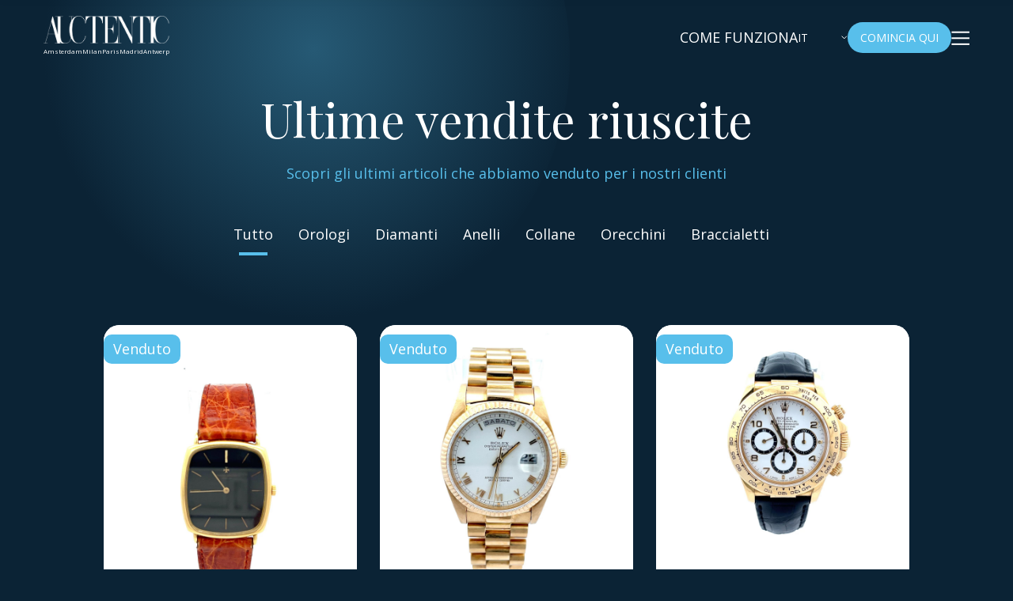

--- FILE ---
content_type: text/html; charset=UTF-8
request_url: https://auctentic.com/it/venduto-di-recente
body_size: 13878
content:
<!DOCTYPE html><html lang="it" translate="no"><head><meta charset="utf-8"><link rel="icon" href="/favicon.ico"><meta name="viewport" content="width=device-width,initial-scale=1"><!-- Start VWO Async SmartCode --><link rel="preconnect" href="https://dev.visualwebsiteoptimizer.com"><script type="text/javascript" src="/vwoCode.js" id="vwoCode"></script><!-- End VWO Async SmartCode --><!-- TrustBox script --><script type="text/javascript" src="//widget.trustpilot.com/bootstrap/v5/tp.widget.bootstrap.min.js" async=""></script><!-- End TrustBox script --><!-- <script defer data-domain="auctentic.com" src="https://analytics.bagelstudio.co/js/script.js"></script> --><meta name="google" content="notranslate"><meta name="robots" content="notranslate"><script>window.gmo=window.gmo||{}</script><script type="module" async="" crossorigin="" src="/assets/app-CiY9PyfD.js"></script><link rel="stylesheet" crossorigin="" href="/assets/app.css"><link rel="modulepreload" crossorigin="" href="/assets/RecentlySoldIndex-BiS7Lhcc.js"><link rel="stylesheet" href="/assets/RecentlySoldIndex.css"><title>Gioielli e Orologi Venduti con Successo di Recente</title><link rel="alternate" hreflang="x-default" href="https://auctentic.com/recently-sold"><link rel="alternate" hreflang="es" href="https://auctentic.com/es/recientemente-vendida"><link rel="alternate" hreflang="it" href="https://auctentic.com/it/venduto-di-recente"><link rel="alternate" hreflang="fr" href="https://auctentic.com/fr/vendu-recemment"><link rel="alternate" hreflang="nl" href="https://auctentic.com/nl/recent-verkocht"><link rel="canonical" href="https://auctentic.com/it/venduto-di-recente"><meta name="title" content="Gioielli e Orologi Venduti con Successo di Recente"><meta name="description" content="Scopri gli oggetti di valore venduti dai nostri clienti e come ottenere il massimo prezzo per i tuoi articoli grazie alla nostra rete di 2.000 acquirenti."><meta name="og:title" content="Gioielli e Orologi Venduti con Successo di Recente"><meta name="og:description" content="Scopri gli oggetti di valore venduti dai nostri clienti e come ottenere il massimo prezzo per i tuoi articoli grazie alla nostra rete di 2.000 acquirenti."><meta name="twitter:card" content="summary"><meta name="twitter:title" content="Gioielli e Orologi Venduti con Successo di Recente"><meta name="twitter:description" content="Scopri gli oggetti di valore venduti dai nostri clienti e come ottenere il massimo prezzo per i tuoi articoli grazie alla nostra rete di 2.000 acquirenti."></head><body><div id="app" data-server-rendered="true"><!--[--><!--[--><!--]--><!----><!----><!----><div><div class="act_oval"></div><!--[--><div class="top-nav-wrapper"><div class="topnav"><a href="/it/" class="logo-wrap hover decoration-none"><!--[--><img class="logo" width="160" height="35.27" src="/assets/logo.png" alt="AUCTENTIC"><p class="mobile">Vendi gioielli e diamanti</p><div class="flex gap-025 desktop"><p>Amsterdam</p><p>Milan</p><p>Paris</p><p>Madrid</p><p>Antwerp</p></div><!--]--></a><a href="/it/come-funziona" class="act_nav-link desktop" title="Come Funziona"><!--[-->Come Funziona<!--]--></a><div class="lang-picker in-nav"><div class="lang hover flex gap-05"><span class="fi" style="height:1rem;background-image:url(https://cdn.jsdelivr.net/gh/lipis/flag-icons@7.0.0/flags/4x3/it.svg)" data-v-2ca3d532=""></span> it</div><div class="lang-list"><!--[--><a href="/recently-sold" class="lang hover decoration-none flex gap-05"><span class="fi" style="height:1rem;background-image:url(https://cdn.jsdelivr.net/gh/lipis/flag-icons@7.0.0/flags/4x3/gb.svg)" data-v-2ca3d532=""></span> en</a><a aria-current="page" href="/it/venduto-di-recente" class="router-link-active router-link-exact-active lang hover decoration-none flex gap-05"><span class="fi" style="height:1rem;background-image:url(https://cdn.jsdelivr.net/gh/lipis/flag-icons@7.0.0/flags/4x3/it.svg)" data-v-2ca3d532=""></span> it</a><a href="/es/recientemente-vendida" class="lang hover decoration-none flex gap-05"><span class="fi" style="height:1rem;background-image:url(https://cdn.jsdelivr.net/gh/lipis/flag-icons@7.0.0/flags/4x3/es.svg)" data-v-2ca3d532=""></span> es</a><a href="/fr/vendu-recemment" class="lang hover decoration-none flex gap-05"><span class="fi" style="height:1rem;background-image:url(https://cdn.jsdelivr.net/gh/lipis/flag-icons@7.0.0/flags/4x3/fr.svg)" data-v-2ca3d532=""></span> fr</a><a href="/nl/recent-verkocht" class="lang hover decoration-none flex gap-05"><span class="fi" style="height:1rem;background-image:url(https://cdn.jsdelivr.net/gh/lipis/flag-icons@7.0.0/flags/4x3/nl.svg)" data-v-2ca3d532=""></span> nl</a><!--]--></div><img width="8" height="28" class="hover" src="data:image/svg+xml,%3csvg%20width='8'%20height='8'%20viewBox='0%200%208%208'%20fill='none'%20xmlns='http://www.w3.org/2000/svg'%3e%3cpath%20d='M6.94678%203.64941L3.75%206.84619L0.553223%203.64941'%20stroke='white'/%3e%3c/svg%3e" alt="down"></div><a href="/it/ricevi-la-migliore-offerta" class="small-top-nav-btn hover" title="Comincia qui"><!--[-->Comincia qui<!--]--></a><div class="menu-btn"><img width="23" height="18" src="data:image/svg+xml,%3csvg%20width='23'%20height='18'%20viewBox='0%200%2023%2018'%20fill='none'%20xmlns='http://www.w3.org/2000/svg'%3e%3cline%20x1='0.391602'%20y1='1.71924'%20x2='22.9307'%20y2='1.71924'%20stroke='%2358BFEB'%20stroke-width='2'/%3e%3cline%20x1='0.391602'%20y1='9.29199'%20x2='22.9307'%20y2='9.29199'%20stroke='%2358BFEB'%20stroke-width='2'/%3e%3cline%20x1='0.391602'%20y1='16.8647'%20x2='22.9307'%20y2='16.8647'%20stroke='%2358BFEB'%20stroke-width='2'/%3e%3c/svg%3e" alt="menu"></div></div></div><div class="hiddenNav"><div class="topnav"><a href="/it/" class="logo-wrap hover decoration-none"><!--[--><img class="logo" width="160" height="35.27" src="/assets/logo.png" alt="AUCTENTIC"><p class="mobile">Vendi gioielli e diamanti</p><div class="flex gap-025 desktop"><p>Amsterdam</p><p>Milan</p><p>Paris</p><p>Madrid</p><p>Antwerp</p></div><!--]--></a><a href="/it/come-funziona" class="act_nav-link desktop" title="Come Funziona"><!--[-->Come Funziona<!--]--></a><div class="lang-picker in-nav"><div class="lang hover flex gap-05"><span class="fi" style="height:1rem;background-image:url(https://cdn.jsdelivr.net/gh/lipis/flag-icons@7.0.0/flags/4x3/it.svg)" data-v-2ca3d532=""></span> it</div><div class="lang-list"><!--[--><a href="/recently-sold" class="lang hover decoration-none flex gap-05"><span class="fi" style="height:1rem;background-image:url(https://cdn.jsdelivr.net/gh/lipis/flag-icons@7.0.0/flags/4x3/gb.svg)" data-v-2ca3d532=""></span> en</a><a aria-current="page" href="/it/venduto-di-recente" class="router-link-active router-link-exact-active lang hover decoration-none flex gap-05"><span class="fi" style="height:1rem;background-image:url(https://cdn.jsdelivr.net/gh/lipis/flag-icons@7.0.0/flags/4x3/it.svg)" data-v-2ca3d532=""></span> it</a><a href="/es/recientemente-vendida" class="lang hover decoration-none flex gap-05"><span class="fi" style="height:1rem;background-image:url(https://cdn.jsdelivr.net/gh/lipis/flag-icons@7.0.0/flags/4x3/es.svg)" data-v-2ca3d532=""></span> es</a><a href="/fr/vendu-recemment" class="lang hover decoration-none flex gap-05"><span class="fi" style="height:1rem;background-image:url(https://cdn.jsdelivr.net/gh/lipis/flag-icons@7.0.0/flags/4x3/fr.svg)" data-v-2ca3d532=""></span> fr</a><a href="/nl/recent-verkocht" class="lang hover decoration-none flex gap-05"><span class="fi" style="height:1rem;background-image:url(https://cdn.jsdelivr.net/gh/lipis/flag-icons@7.0.0/flags/4x3/nl.svg)" data-v-2ca3d532=""></span> nl</a><!--]--></div><img width="8" height="28" class="hover" src="data:image/svg+xml,%3csvg%20width='8'%20height='8'%20viewBox='0%200%208%208'%20fill='none'%20xmlns='http://www.w3.org/2000/svg'%3e%3cpath%20d='M6.94678%203.64941L3.75%206.84619L0.553223%203.64941'%20stroke='white'/%3e%3c/svg%3e" alt="down"></div><a href="/it/ricevi-la-migliore-offerta" class="small-top-nav-btn hover" title="Comincia qui"><!--[-->Comincia qui<!--]--></a><div class="menu-btn"><img width="23" height="18" src="data:image/svg+xml,%3csvg%20width='23'%20height='18'%20viewBox='0%200%2023%2018'%20fill='none'%20xmlns='http://www.w3.org/2000/svg'%3e%3cline%20x1='0.391602'%20y1='1.71924'%20x2='22.9307'%20y2='1.71924'%20stroke='%2358BFEB'%20stroke-width='2'/%3e%3cline%20x1='0.391602'%20y1='9.29199'%20x2='22.9307'%20y2='9.29199'%20stroke='%2358BFEB'%20stroke-width='2'/%3e%3cline%20x1='0.391602'%20y1='16.8647'%20x2='22.9307'%20y2='16.8647'%20stroke='%2358BFEB'%20stroke-width='2'/%3e%3c/svg%3e" alt="menu"></div></div></div><div class="menu"><a href="/it/" class="relative" title="Auctentic"><!--[--><img loading="lazy" width="160" height="35.27" src="/assets/logo-black.png" alt="AUCTENTIC"><!--]--></a><div class="close-menu"><img loading="lazy" width="19" height="19" src="data:image/svg+xml,%3csvg%20width='19'%20height='18'%20viewBox='0%200%2019%2018'%20fill='none'%20xmlns='http://www.w3.org/2000/svg'%3e%3cpath%20d='M17.6328%2017.3018L1.69524%201.36419'%20stroke='%2358BFEB'%20stroke-width='2'/%3e%3cpath%20d='M1.69531%2017.3018L17.6329%201.36419'%20stroke='%2358BFEB'%20stroke-width='2'/%3e%3c/svg%3e" alt="close"></div><div class="playfair act_black menu-links-wrap mb-auto"><div class="lang-picker in-menu"><!--[--><a href="/recently-sold" class="lang hover decoration-none flex column gap-05 px-1"><span class="fi" style="height:1rem;background-image:url(https://cdn.jsdelivr.net/gh/lipis/flag-icons@7.0.0/flags/4x3/gb.svg)" data-v-2ca3d532=""></span> en</a><a aria-current="page" href="/it/venduto-di-recente" class="router-link-active router-link-exact-active lang hover decoration-none flex column gap-05 px-1 activeLang"><span class="fi" style="height:1rem;background-image:url(https://cdn.jsdelivr.net/gh/lipis/flag-icons@7.0.0/flags/4x3/it.svg)" data-v-2ca3d532=""></span> it</a><a href="/es/recientemente-vendida" class="lang hover decoration-none flex column gap-05 px-1"><span class="fi" style="height:1rem;background-image:url(https://cdn.jsdelivr.net/gh/lipis/flag-icons@7.0.0/flags/4x3/es.svg)" data-v-2ca3d532=""></span> es</a><a href="/fr/vendu-recemment" class="lang hover decoration-none flex column gap-05 px-1"><span class="fi" style="height:1rem;background-image:url(https://cdn.jsdelivr.net/gh/lipis/flag-icons@7.0.0/flags/4x3/fr.svg)" data-v-2ca3d532=""></span> fr</a><a href="/nl/recent-verkocht" class="lang hover decoration-none flex column gap-05 px-1"><span class="fi" style="height:1rem;background-image:url(https://cdn.jsdelivr.net/gh/lipis/flag-icons@7.0.0/flags/4x3/nl.svg)" data-v-2ca3d532=""></span> nl</a><!--]--></div><a href="/it/come-funziona" class="menu-link act_txt24" title="Come Funziona"><!--[-->Come Funziona<!--]--></a><div title="Esplora" class="menu-link act_txt24"><div class="menu-drop"><div class="menu-drop-title">Esplora <img width="8" height="8" src="data:image/svg+xml,%3csvg%20width='8'%20height='8'%20viewBox='0%200%208%208'%20fill='none'%20xmlns='http://www.w3.org/2000/svg'%3e%3cpath%20d='M6.94678%203.64941L3.75%206.84619L0.553223%203.64941'%20stroke='%2358BFEB'/%3e%3c/svg%3e" alt=""></div><div class="menu-drop-box"><a href="/it/chi-siamo" class="decoration-none block light hover act_pb-025" title="Chi Siamo"><!--[--><p>Chi Siamo</p><!--]--></a><a href="/it/cosa-puoi-vendere" class="decoration-none block light hover act_pb-025" title="Cosa puoi vendere"><!--[--><p>Cosa puoi vendere</p><!--]--></a><a aria-current="page" href="/it/venduto-di-recente" class="router-link-active router-link-exact-active decoration-none block light hover act_pb-025" title="Ultime vendite riuscite"><!--[--><p>Ultime vendite riuscite</p><!--]--></a><a href="/it/chi-siamo#faq" class="decoration-none block light hover act_pb-025" title="FAQ"><!--[--><p>FAQ</p><!--]--></a><a href="/it/blog" class="decoration-none block light hover act_pb-025" title="Blog"><!--[--><p>Blog</p><!--]--></a><div><p class="pointer-events-none">Guida alla vendita dei diamanti</p><div class="py-025"><!--[--><div class="ps-1 border-start"><a href="/it/vendere-diamanti" class="decoration-none block light hover act_pb-025" title="Vendere Diamanti Online"><!--[--><p>Vendere Diamanti Online</p><!--]--></a></div><div class="ps-1 border-start"><a href="/it/vendere-gioielli-online" class="decoration-none block light hover act_pb-025" title="Vendere gioielli online"><!--[--><p>Vendere gioielli online</p><!--]--></a></div><div class="ps-1 border-start"><a href="/it/vendere-un-anello-di-diamanti" class="decoration-none block light hover act_pb-025" title="Vendere un anello di diamanti"><!--[--><p>Vendere un anello di diamanti</p><!--]--></a></div><div class="ps-1 border-start"><a href="/it/vendere-anello-di-fidanzamento" class="decoration-none block light hover act_pb-025" title="Vendere Anello di Fidanzamento"><!--[--><p>Vendere Anello di Fidanzamento</p><!--]--></a></div><div class="ps-1 border-start"><a href="/it/vendere-pietre-preziose" class="decoration-none block light hover act_pb-025" title="Vendere Pietre Preziose e Gemme Online"><!--[--><p>Vendere Pietre Preziose e Gemme Online</p><!--]--></a></div><div class="ps-1 border-start"><a href="/it/vendere-orologi" class="decoration-none block light hover act_pb-025" title="Vendere orologi"><!--[--><p>Vendere orologi</p><!--]--></a></div><!--]--></div></div><a href="/it/video" class="decoration-none block light hover act_pb-025" title="Approfondimenti degli esperti"><!--[--><p>Approfondimenti degli esperti</p><!--]--></a></div></div></div><a href="/it/contattaci" class="menu-link act_txt24" title="Contattaci"><!--[-->Contattaci<!--]--></a><a class="menu-link act_txt24" href="https://app.auctentic.com/" target="_blank" title="Login">Accedi</a></div><div><a href="/it/ricevi-la-migliore-offerta" class="act_btn" title="Ottieni la Migliore Offerta"><!--[-->Ottieni la Migliore Offerta<!--]--></a><div class="act_flex act_gap-2 act_pt-1"><a class="menu-soc hover" href="https://www.facebook.com/Auctentic" target="_blank"><img loading="lazy" width="31" height="31" src="data:image/svg+xml,%3csvg%20width='32'%20height='32'%20viewBox='0%200%2032%2032'%20fill='none'%20xmlns='http://www.w3.org/2000/svg'%3e%3cpath%20d='M31.744%2015.874C31.7251%2012.8281%2030.8404%209.85133%2029.1944%207.29505C27.5484%204.73878%2025.2098%202.70979%2022.4547%201.44767C19.6996%200.185538%2016.6431%20-0.257019%2013.6461%200.172251C10.6491%200.60152%207.83676%201.88469%205.54116%203.87024C3.24555%205.8558%201.56255%208.46082%200.69088%2011.3777C-0.180794%2014.2946%20-0.204738%2017.4015%200.621875%2020.3317C1.44849%2023.2618%203.09114%2025.8928%205.35586%2027.9139C7.62059%2029.9351%2010.4128%2031.262%2013.4028%2031.7379V20.5153H9.37293V15.874H13.4028V12.3363C13.4028%208.31186%2015.7695%206.08936%2019.3941%206.08936C20.5838%206.10618%2021.7706%206.21101%2022.945%206.40298V10.3524H20.9439C18.9738%2010.3524%2018.3591%2011.5902%2018.3591%2012.8598V15.874H22.7586L22.0551%2020.5153H18.3591V31.7379C22.1008%2031.1275%2025.5036%2029.195%2027.9568%2026.2875C30.4099%2023.38%2031.7527%2019.6879%2031.744%2015.874Z'%20fill='%2358BFEB'/%3e%3c/svg%3e" alt="facebook"></a><a class="menu-soc hover" href="https://www.instagram.com/auctentic.it" target="_blank"><img loading="lazy" width="31" height="31" src="data:image/svg+xml,%3csvg%20width='33'%20height='31'%20viewBox='0%200%2033%2031'%20fill='none'%20xmlns='http://www.w3.org/2000/svg'%3e%3cpath%20d='M16.4615%207.47492C14.8527%207.47447%2013.2799%207.93469%2011.942%208.79738C10.6041%209.66006%209.56124%2010.8865%208.94522%2012.3215C8.32921%2013.7565%208.16774%2015.3357%208.48125%2016.8594C8.79477%2018.383%209.56917%2019.7827%2010.7065%2020.8813C11.8439%2021.98%2013.2931%2022.7283%2014.8709%2023.0316C16.4487%2023.3349%2018.0843%2023.1796%2019.5707%2022.5853C21.0571%2021.9911%2022.3276%2020.9845%2023.2216%2019.693C24.1155%2018.4015%2024.5928%2016.883%2024.5929%2015.3296C24.5948%2014.2979%2024.3858%2013.2759%2023.9778%2012.3223C23.5699%2011.3687%2022.9711%2010.5022%2022.2157%209.77254C21.4603%209.04285%2020.5631%208.46428%2019.5757%208.07001C18.5883%207.67574%2017.53%207.47351%2016.4615%207.47492ZM16.4615%2020.4356C15.4156%2020.4358%2014.3931%2020.1364%2013.5234%2019.5755C12.6537%2019.0145%2011.9758%2018.2171%2011.5755%2017.2841C11.1751%2016.3511%2011.0703%2015.3245%2011.2742%2014.3339C11.4782%2013.3434%2011.9818%2012.4335%2012.7213%2011.7194C13.4608%2011.0052%2014.403%2010.5188%2015.4288%2010.3218C16.4546%2010.1247%2017.5178%2010.2258%2018.4841%2010.6122C19.4504%2010.9986%2020.2763%2011.6531%2020.8574%2012.4928C21.4385%2013.3325%2021.7487%2014.3197%2021.7487%2015.3296C21.7461%2016.6829%2021.1883%2017.9801%2020.1974%2018.9371C19.2064%2019.8941%2017.863%2020.433%2016.4615%2020.4356ZM26.8225%207.15403C26.8225%207.51635%2026.7112%207.87054%2026.5027%208.1718C26.2943%208.47306%2025.998%208.70786%2025.6513%208.84652C25.3046%208.98518%2024.9231%209.02145%2024.5551%208.95077C24.1871%208.88008%2023.849%208.70561%2023.5837%208.4494C23.3184%208.1932%2023.1377%207.86678%2023.0645%207.51142C22.9913%207.15606%2023.0288%206.78772%2023.1724%206.45297C23.316%206.11823%2023.5592%205.83212%2023.8712%205.63082C24.1832%205.42953%2024.55%205.32208%2024.9252%205.32208C25.1746%205.32148%2025.4216%205.36845%2025.652%205.4603C25.8825%205.55215%2026.0919%205.68706%2026.2682%205.8573C26.4445%206.02753%2026.5842%206.22972%2026.6793%206.45226C26.7744%206.67479%2026.8231%206.91328%2026.8225%207.15403ZM32.2088%209.01354C32.0882%206.56278%2031.5084%204.38544%2029.6469%202.59485C27.7854%200.804266%2025.5415%200.243655%2023.0011%200.120352C20.3836%20-0.0228646%2012.5314%20-0.0228646%209.914%200.120352C7.37987%200.235997%205.12969%200.796607%203.26816%202.58719C1.40663%204.37778%200.836349%206.55206%200.705478%209.00665C0.557158%2011.534%200.557158%2019.116%200.705478%2021.6434C0.826038%2024.0941%201.40583%2026.2715%203.26737%2028.0621C5.1289%2029.8526%207.37274%2030.4133%209.91321%2030.5366C12.5306%2030.6798%2020.3828%2030.6798%2023.0003%2030.5366C25.5384%2030.4201%2027.7917%2029.8595%2029.6461%2028.0621C31.5005%2026.2646%2032.0811%2024.0972%2032.208%2021.6434C32.3563%2019.116%2032.3563%2011.5401%2032.208%209.01124L32.2088%209.01354ZM28.826%2024.3591C28.5568%2025.0177%2028.1504%2025.6158%2027.6319%2026.1164C27.1134%2026.617%2026.494%2027.0095%2025.812%2027.2694C23.7244%2028.0689%2018.7696%2027.8821%2016.4623%2027.8821C14.155%2027.8821%209.19302%2028.0598%207.11258%2027.2694C6.43056%2027.0095%205.81112%2026.617%205.29266%2026.1164C4.7742%2025.6158%204.36777%2025.0177%204.09859%2024.3591C3.27054%2022.3426%203.46407%2017.5575%203.46407%2015.3288C3.46407%2013.1002%203.28006%208.30818%204.09859%206.29856C4.36777%205.64001%204.7742%205.04188%205.29266%204.54126C5.81112%204.04064%206.43056%203.6482%207.11258%203.38828C9.20016%202.58872%2014.155%202.77559%2016.4623%202.77559C18.7696%202.77559%2023.7315%202.59791%2025.812%203.38828C26.494%203.6482%2027.1134%204.04064%2027.6319%204.54126C28.1504%205.04188%2028.5568%205.64001%2028.826%206.29856C29.654%208.31507%2029.4605%2013.1002%2029.4605%2015.3288C29.4605%2017.5575%2029.654%2022.3464%2028.826%2024.3591Z'%20fill='%2358BFEB'/%3e%3c/svg%3e" alt="instagram"></a><a class="menu-soc hover" href="https://wa.me/+390249751300" target="_blank"><img loading="lazy" width="31" height="31" src="data:image/svg+xml,%3csvg%20width='32'%20height='32'%20viewBox='0%200%2032%2032'%20fill='none'%20xmlns='http://www.w3.org/2000/svg'%3e%3cpath%20d='M23.4754%2018.6995C23.4161%2018.6686%2021.1932%2017.4815%2020.7982%2017.3274C20.637%2017.2646%2020.4642%2017.2033%2020.2805%2017.2033C19.9803%2017.2033%2019.7282%2017.3655%2019.5318%2017.6841C19.3098%2018.042%2018.6376%2018.8941%2018.4299%2019.1487C18.4028%2019.1823%2018.3657%2019.2224%2018.3436%2019.2224C18.3237%2019.2224%2017.9797%2019.0688%2017.8755%2019.0198C15.491%2017.8965%2013.6811%2015.1952%2013.433%2014.7397C13.3975%2014.6742%2013.396%2014.6445%2013.3957%2014.6445C13.4044%2014.6098%2013.4846%2014.5226%2013.526%2014.4776C13.6471%2014.3477%2013.7782%2014.1765%2013.9052%2014.0108C13.9652%2013.9324%2014.0254%2013.8538%2014.0845%2013.7797C14.2687%2013.5474%2014.3506%2013.367%2014.4457%2013.1581L14.4955%2013.0496C14.7275%2012.5496%2014.5293%2012.1277%2014.4653%2011.9914C14.4127%2011.8774%2013.4741%209.42085%2013.3743%209.16276C13.1344%208.53997%2012.8173%208.25%2012.3767%208.25C12.3358%208.25%2012.3767%208.25%2012.2052%208.25784C11.9964%208.26739%2010.8595%208.42972%2010.3568%208.77337C9.82371%209.13785%208.92188%2010.2997%208.92188%2012.3429C8.92188%2014.1819%209.99795%2015.9182%2010.46%2016.5785C10.4714%2016.5952%2010.4925%2016.629%2010.5231%2016.6775C12.2924%2019.4798%2014.4981%2021.5565%2016.7341%2022.5252C18.8868%2023.4577%2019.9061%2023.5655%2020.4856%2023.5655H20.4857C20.7292%2023.5655%2020.9242%2023.5448%2021.0961%2023.5264L21.2052%2023.5152C21.9489%2023.4437%2023.5831%2022.5253%2023.9548%2021.405C24.2476%2020.5227%2024.3248%2019.5586%2024.13%2019.2087C23.9966%2018.9708%2023.7666%2018.8511%2023.4754%2018.6995Z'%20fill='%2358BFEB'/%3e%3cpath%20d='M16.314%200.592041C7.72189%200.592041%200.731678%207.29049%200.731678%2015.524C0.731678%2018.187%201.4698%2020.7937%202.86807%2023.0751L0.191735%2030.6976C0.141881%2030.8397%200.178962%2030.9968%200.287837%2031.1038C0.366428%2031.1813%200.473037%2031.2231%200.581911%2031.2231C0.623627%2031.2231%200.665653%2031.217%200.706648%2031.2044L8.93867%2028.6787C11.1914%2029.8408%2013.7374%2030.4542%2016.3141%2030.4542C24.9054%2030.4543%2031.8949%2023.7566%2031.8949%2015.524C31.8949%207.29049%2024.9054%200.592041%2016.314%200.592041ZM16.314%2027.3439C13.8894%2027.3439%2011.541%2026.6679%209.52239%2025.389C9.45451%2025.3459%209.37571%2025.3238%209.2964%2025.3238C9.25448%2025.3238%209.21245%2025.33%209.17156%2025.3425L5.04782%2026.6081L6.37904%2022.8161C6.42209%2022.6934%206.40057%2022.5581%206.32125%2022.4534C4.78403%2020.4254%203.97144%2018.0294%203.97144%2015.524C3.97144%209.00563%209.50828%203.70248%2016.3139%203.70248C23.1187%203.70248%2028.6549%209.00563%2028.6549%2015.524C28.655%2022.0415%2023.1189%2027.3439%2016.314%2027.3439Z'%20fill='%2358BFEB'/%3e%3c/svg%3e" alt="whatsapp"></a><a class="menu-soc hover" href="https://www.youtube.com/@AuctenticBV" target="_blank"><img loading="lazy" width="31" height="31" src="data:image/svg+xml,%3csvg%20width='31'%20height='23'%20viewBox='0%200%2031%2023'%20fill='none'%20xmlns='http://www.w3.org/2000/svg'%3e%3cpath%20d='M12.3785%2015.9863L20.4091%2011.3444L12.3785%206.70244V15.9863ZM30.2655%203.87086C30.4666%204.59809%2030.6059%205.5729%2030.6987%206.81075C30.807%208.0486%2030.8535%209.11625%2030.8535%2010.0446L30.9463%2011.3444C30.9463%2014.733%2030.6987%2017.2242%2030.2655%2018.8179C29.8786%2020.2105%2028.9812%2021.1079%2027.5886%2021.4948C26.8614%2021.6959%2025.5307%2021.8352%2023.4882%2021.928C21.4767%2022.0363%2019.6354%2022.0827%2017.9334%2022.0827L15.4731%2022.1756C8.9899%2022.1756%204.95141%2021.928%203.35767%2021.4948C1.96509%2021.1079%201.06765%2020.2105%200.680818%2018.8179C0.479668%2018.0907%200.340409%2017.1159%200.24757%2015.878C0.139258%2014.6402%200.0928388%2013.5725%200.0928388%2012.6441L0%2011.3444C0%207.95577%200.24757%205.46459%200.680818%203.87086C1.06765%202.47827%201.96509%201.58083%203.35767%201.194C4.08491%200.992851%205.4156%200.853593%207.45806%200.760754C9.46956%200.652442%2011.3109%200.606022%2013.0129%200.606022L15.4731%200.513184C21.9564%200.513184%2025.9949%200.760754%2027.5886%201.194C28.9812%201.58083%2029.8786%202.47827%2030.2655%203.87086Z'%20fill='%2358BFEB'/%3e%3c/svg%3e" alt="youtube"></a></div></div></div><div class="scroll-up"><img width="24" height="40" src="data:image/svg+xml,%3c?xml%20version='1.0'%20encoding='utf-8'?%3e%3c!--%20Generator:%20Adobe%20Illustrator%2028.3.0,%20SVG%20Export%20Plug-In%20.%20SVG%20Version:%206.00%20Build%200)%20--%3e%3csvg%20version='1.1'%20id='Layer_1'%20xmlns='http://www.w3.org/2000/svg'%20xmlns:xlink='http://www.w3.org/1999/xlink'%20x='0px'%20y='0px'%20viewBox='0%200%2020%2020'%20style='enable-background:new%200%200%2020%2020;'%20xml:space='preserve'%3e%3cstyle%20type='text/css'%3e%20.st0{fill:%23FFFFFF;}%20%3c/style%3e%3cpath%20class='st0'%20d='M14.1,13.1l-3.8-3.8l-3.8,3.8l-1.2-1.2l5-5l5,5L14.1,13.1z'/%3e%3c/svg%3e" alt="up"></div><!--]--><div class="page-wrap"><div class="act_center act_w1170"><h1 class="act_txt60 playfair balance act_no-marg act_pb-1">Ultime vendite riuscite</h1><p class="act_blue act_pb-2">Scopri gli ultimi articoli che abbiamo venduto per i nostri clienti</p></div><div class="act_flex act_gap-1 typeTabs-wrap act_pb-1 act_mb-1"><!--[--><div class="activeTypeTab typeTabs hover">Tutto<div class="tab-line"></div></div><div class="typeTabs hover">Orologi<div class="tab-line"></div></div><div class="typeTabs hover">Diamanti<div class="tab-line"></div></div><div class="typeTabs hover">Anelli<div class="tab-line"></div></div><div class="typeTabs hover">Collane<div class="tab-line"></div></div><div class="typeTabs hover">Orecchini<div class="tab-line"></div></div><div class="typeTabs hover">Braccialetti<div class="tab-line"></div></div><!--]--></div><div class="act_flex act_gap-1 typeTabs-wrap act_pb-1 act_pt-1 act_mb-1 recentlySold-filter"><!----><!----><!----><!----><!----></div><div class="act_w1030 pb-2"><!--[--><!--]--><!----></div><div class="recent-grid act_w1030"><!--[--><a href="/it/venduto-di-recente/vacheron-constantin" class="hover decoration-none home-carousel-item" title="View Vacheron Constantin "><!--[--><p class="sold">Venduto</p><img height="350" src="https://images-2-gvwk7ffjaa-uc.a.run.app?imageID=d1ih5ha23akg00aga4mg.jpg" alt="placeholder"><div class="home-carousel-item-txt"><div class="act_flex act_gap-05 playfair align-items-flex-end"><p class="currency">€</p><p class="act_txt30">2,850</p></div><p class="home-carosel-small-txt ellipsis">Vacheron Constantin</p></div><!--]--></a><a href="/it/venduto-di-recente/rolex-day-date-president-18k-yellow-gold-italian-day-wheel-roman-dial" class="hover decoration-none home-carousel-item" title="View Rolex Day-Date President 18k Yellow Gold - Italian Day Wheel - Roman Dial"><!--[--><p class="sold">Venduto</p><img height="350" src="https://images-2-gvwk7ffjaa-uc.a.run.app?imageID=d1ig5rq23akg00ag9kgg.jpg" alt="placeholder"><div class="home-carousel-item-txt"><div class="act_flex act_gap-05 playfair align-items-flex-end"><p class="currency">€</p><p class="act_txt30">5,900</p></div><p class="home-carosel-small-txt ellipsis">Rolex Day-Date President 18k Yellow Gold - Italian Day Wheel - Roman Dial</p></div><!--]--></a><a href="/it/venduto-di-recente/rolex-cosmograph-daytona" class="hover decoration-none home-carousel-item" title="View Rolex Cosmograph Daytona"><!--[--><p class="sold">Venduto</p><img height="350" src="https://images-2-gvwk7ffjaa-uc.a.run.app?imageID=d1ift8223akg00ag9ar0.jpg" alt="placeholder"><div class="home-carousel-item-txt"><div class="act_flex act_gap-05 playfair align-items-flex-end"><p class="currency">€</p><p class="act_txt30">15,500</p></div><p class="home-carosel-small-txt ellipsis">Rolex Cosmograph Daytona</p></div><!--]--></a><a href="/it/venduto-di-recente/taglio-antico-859-carati" class="hover decoration-none home-carousel-item" title="View Taglio antico 8.59 Carati

"><!--[--><p class="sold">Venduto</p><img height="350" src="https://images-2-gvwk7ffjaa-uc.a.run.app?imageID=cvkifba23akg0098a57g.jpg" alt="placeholder"><div class="home-carousel-item-txt"><div class="act_flex act_gap-05 playfair align-items-flex-end"><p class="currency">€</p><p class="act_txt30">99,000</p></div><p class="home-carosel-small-txt ellipsis">Taglio antico 8.59 Carati</p></div><!--]--></a><a href="/it/venduto-di-recente/diamante-marquise-407-carati" class="hover decoration-none home-carousel-item" title="View Diamante marquise 4.07 carati"><!--[--><p class="sold">Venduto</p><img height="350" src="https://images-2-gvwk7ffjaa-uc.a.run.app?imageID=cvilckq23akg00eqr920.jpg" alt="placeholder"><div class="home-carousel-item-txt"><div class="act_flex act_gap-05 playfair align-items-flex-end"><p class="currency">€</p><p class="act_txt30">88,000</p></div><p class="home-carosel-small-txt ellipsis">Diamante marquise 4.07 carati</p></div><!--]--></a><a href="/it/venduto-di-recente/anello-in-oro-18-carati-ovale-302-colore-f-purezza-vvs" class="hover decoration-none home-carousel-item" title="View Anello in oro 18 carati, ovale 3.02, colore F, purezza VVS
"><!--[--><p class="sold">Venduto</p><img height="350" src="https://images-2-gvwk7ffjaa-uc.a.run.app?imageID=cvij09a23akg00eqp6pg.jpg" alt="placeholder"><div class="home-carousel-item-txt"><div class="act_flex act_gap-05 playfair align-items-flex-end"><p class="currency">€</p><p class="act_txt30">40,500</p></div><p class="home-carosel-small-txt ellipsis">Anello in oro 18 carati, ovale 3.02, colore F, purezza VVS</p></div><!--]--></a><a href="/it/venduto-di-recente/diamante-rotondo-601-carati" class="hover decoration-none home-carousel-item" title="View Diamante rotondo 6.01 carati"><!--[--><p class="sold">Venduto</p><img height="350" src="https://images-2-gvwk7ffjaa-uc.a.run.app?imageID=cvi0sk223akg008j48fg.jpg" alt="placeholder"><div class="home-carousel-item-txt"><div class="act_flex act_gap-05 playfair align-items-flex-end"><p class="currency">€</p><p class="act_txt30">110,000</p></div><p class="home-carosel-small-txt ellipsis">Diamante rotondo 6.01 carati</p></div><!--]--></a><a href="/it/venduto-di-recente/diamante-rotondo-375-carati" class="hover decoration-none home-carousel-item" title="View Diamante rotondo 3.75 carati"><!--[--><p class="sold">Venduto</p><img height="350" src="https://images-2-gvwk7ffjaa-uc.a.run.app?imageID=cvi0nv223akg008j3skg.jpg" alt="placeholder"><div class="home-carousel-item-txt"><div class="act_flex act_gap-05 playfair align-items-flex-end"><p class="currency">€</p><p class="act_txt30">16,550</p></div><p class="home-carosel-small-txt ellipsis">Diamante rotondo 3.75 carati</p></div><!--]--></a><a href="/it/venduto-di-recente/diamante-da-773-carati-colore-p-purezza-si1" class="hover decoration-none home-carousel-item" title="View Diamante da 7,73 carati, colore P, purezza SI1"><!--[--><p class="sold">Venduto</p><img height="350" src="https://images-2-gvwk7ffjaa-uc.a.run.app?imageID=cvi1j1i23akg00eqe7jg.png" alt="placeholder"><div class="home-carousel-item-txt"><div class="act_flex act_gap-05 playfair align-items-flex-end"><p class="currency">€</p><p class="act_txt30">23,500</p></div><p class="home-carosel-small-txt ellipsis">Diamante da 7,73 carati, colore P, purezza SI1</p></div><!--]--></a><a href="/it/venduto-di-recente/rolex-deepsea-d-blue" class="hover decoration-none home-carousel-item" title="View Rolex DeepSea D Blue"><!--[--><p class="sold">Venduto</p><img height="350" src="https://images-2-gvwk7ffjaa-uc.a.run.app?imageID=cvdv0v223akg00dgv3a0.webp" alt="placeholder"><div class="home-carousel-item-txt"><div class="act_flex act_gap-05 playfair align-items-flex-end"><p class="currency">€</p><p class="act_txt30">8,030</p></div><p class="home-carosel-small-txt ellipsis">Rolex DeepSea D Blue</p></div><!--]--></a><a href="/it/venduto-di-recente/audemars-piguet-circa-1990" class="hover decoration-none home-carousel-item" title="View Audemars Piguet, Circa: 1990

"><!--[--><p class="sold">Venduto</p><img height="350" src="https://images-2-gvwk7ffjaa-uc.a.run.app?imageID=cv8lcpa23akg00fa1t60.webp" alt="placeholder"><div class="home-carousel-item-txt"><div class="act_flex act_gap-05 playfair align-items-flex-end"><p class="currency">€</p><p class="act_txt30">3,200</p></div><p class="home-carosel-small-txt ellipsis">Audemars Piguet, Circa: 1990</p></div><!--]--></a><a href="/it/venduto-di-recente/anello-in-oro-18-carati-con-pietre-laterali" class="hover decoration-none home-carousel-item" title="View Anello in oro 18 carati con pietre laterali

"><!--[--><p class="sold">Venduto</p><img height="350" src="https://images-2-gvwk7ffjaa-uc.a.run.app?imageID=cv8ksm223akg00fa1n8g.webp" alt="placeholder"><div class="home-carousel-item-txt"><div class="act_flex act_gap-05 playfair align-items-flex-end"><p class="currency">€</p><p class="act_txt30">27,700</p></div><p class="home-carosel-small-txt ellipsis">Anello in oro 18 carati con pietre laterali</p></div><!--]--></a><a href="/it/venduto-di-recente/taglio-antico-385-carati" class="hover decoration-none home-carousel-item" title="View Taglio antico 3.85 Carati

"><!--[--><p class="sold">Venduto</p><img height="350" src="https://images-2-gvwk7ffjaa-uc.a.run.app?imageID=cv8oc0i23akg00fa4350.jpg" alt="placeholder"><div class="home-carousel-item-txt"><div class="act_flex act_gap-05 playfair align-items-flex-end"><p class="currency">€</p><p class="act_txt30">15,200</p></div><p class="home-carosel-small-txt ellipsis">Taglio antico 3.85 Carati</p></div><!--]--></a><a href="/it/venduto-di-recente/rolex-gmt-master-ii" class="hover decoration-none home-carousel-item" title="View Rolex GMT-Master II
"><!--[--><p class="sold">Venduto</p><img height="350" src="https://images-2-gvwk7ffjaa-uc.a.run.app?imageID=cv82rhi23akg00ceet6g.webp" alt="placeholder"><div class="home-carousel-item-txt"><div class="act_flex act_gap-05 playfair align-items-flex-end"><p class="currency">€</p><p class="act_txt30">8,500</p></div><p class="home-carosel-small-txt ellipsis">Rolex GMT-Master II</p></div><!--]--></a><a href="/it/venduto-di-recente/anello-in-oro-18ct-con-diamante-centrale-rotondo-brillante-da-340ct" class="hover decoration-none home-carousel-item" title="View Anello in Oro 18ct con Diamante Centrale Rotondo Brillante da 3.40ct
"><!--[--><p class="sold">Venduto</p><img height="350" src="https://images-2-gvwk7ffjaa-uc.a.run.app?imageID=curf0kq23akg00el0540.webp" alt="placeholder"><div class="home-carousel-item-txt"><div class="act_flex act_gap-05 playfair align-items-flex-end"><p class="currency">€</p><p class="act_txt30">9,900</p></div><p class="home-carosel-small-txt ellipsis">Anello in Oro 18ct con Diamante Centrale Rotondo Brillante da 3.40ct</p></div><!--]--></a><a href="/it/venduto-di-recente/anello-con-diamante-certificato-gia-da-135ct" class="hover decoration-none home-carousel-item" title="View Anello con Diamante Certificato GIA da 1.35ct
"><!--[--><p class="sold">Venduto</p><img height="350" src="https://images-2-gvwk7ffjaa-uc.a.run.app?imageID=cuqvm5q23akg00ekph30.webp" alt="placeholder"><div class="home-carousel-item-txt"><div class="act_flex act_gap-05 playfair align-items-flex-end"><p class="currency">€</p><p class="act_txt30">2,949</p></div><p class="home-carosel-small-txt ellipsis">Anello con Diamante Certificato GIA da 1.35ct</p></div><!--]--></a><a href="/it/venduto-di-recente/patek-philippe-ref-3416-1-18k-yellow-gold" class="hover decoration-none home-carousel-item" title="View PATEK PHILIPPE REF. 3416-1; 18K YELLOW GOLD

"><!--[--><p class="sold">Venduto</p><img height="350" src="https://images-2-gvwk7ffjaa-uc.a.run.app?imageID=cuqt01i23akg00eknqlg.webp" alt="placeholder"><div class="home-carousel-item-txt"><div class="act_flex act_gap-05 playfair align-items-flex-end"><p class="currency">€</p><p class="act_txt30">4,000</p></div><p class="home-carosel-small-txt ellipsis">PATEK PHILIPPE REF. 3416-1; 18K YELLOW GOLD</p></div><!--]--></a><a href="/it/venduto-di-recente/patek-philippe-geneve" class="hover decoration-none home-carousel-item" title="View Patek Philippe Geneve"><!--[--><p class="sold">Venduto</p><img height="350" src="https://images-2-gvwk7ffjaa-uc.a.run.app?imageID=cumc2cq23akg00bjn2jg.webp" alt="placeholder"><div class="home-carousel-item-txt"><div class="act_flex act_gap-05 playfair align-items-flex-end"><p class="currency">€</p><p class="act_txt30">7,100</p></div><p class="home-carosel-small-txt ellipsis">Patek Philippe Geneve</p></div><!--]--></a><a href="/it/venduto-di-recente/anello-in-oro-18ct-diamante-rotondo-brillante-da-170ct-i-vs1-con-pietre-di-accento" class="hover decoration-none home-carousel-item" title="View Anello in oro 18ct – Diamante rotondo brillante da 1.70ct (I, VS1) con pietre di accento

"><!--[--><p class="sold">Venduto</p><img height="350" src="https://images-2-gvwk7ffjaa-uc.a.run.app?imageID=cukuedi23akg00ahideg.webp" alt="placeholder"><div class="home-carousel-item-txt"><div class="act_flex act_gap-05 playfair align-items-flex-end"><p class="currency">€</p><p class="act_txt30">4,400</p></div><p class="home-carosel-small-txt ellipsis">Anello in oro 18ct – Diamante rotondo brillante da 1.70ct (I, VS1) con pietre di accento</p></div><!--]--></a><a href="/it/venduto-di-recente/anello-in-oro-18ct-diamante-rotondo-brillante-da-156ct" class="hover decoration-none home-carousel-item" title="View Anello in oro 18ct – Diamante rotondo brillante da 1.56ct

"><!--[--><p class="sold">Venduto</p><img height="350" src="https://images-2-gvwk7ffjaa-uc.a.run.app?imageID=cuktk4q23akg00ahhlug.webp" alt="placeholder"><div class="home-carousel-item-txt"><div class="act_flex act_gap-05 playfair align-items-flex-end"><p class="currency">€</p><p class="act_txt30">2,750</p></div><p class="home-carosel-small-txt ellipsis">Anello in oro 18ct – Diamante rotondo brillante da 1.56ct</p></div><!--]--></a><a href="/it/venduto-di-recente/rolex-sea-dweller-2022" class="hover decoration-none home-carousel-item" title="View Rolex Sea dweller 2022 
"><!--[--><p class="sold">Venduto</p><img height="350" src="https://images-2-gvwk7ffjaa-uc.a.run.app?imageID=cuktf9a23akg00ahhis0.jpg" alt="placeholder"><div class="home-carousel-item-txt"><div class="act_flex act_gap-05 playfair align-items-flex-end"><p class="currency">€</p><p class="act_txt30">14,500</p></div><p class="home-carosel-small-txt ellipsis">Rolex Sea dweller 2022</p></div><!--]--></a><a href="/it/venduto-di-recente/gmt-master-batman" class="hover decoration-none home-carousel-item" title="View GMT MASTER BATMAN"><!--[--><p class="sold">Venduto</p><img height="350" src="https://images-2-gvwk7ffjaa-uc.a.run.app?imageID=cukte7a23akg00ahhfa0.jpg" alt="placeholder"><div class="home-carousel-item-txt"><div class="act_flex act_gap-05 playfair align-items-flex-end"><p class="currency">€</p><p class="act_txt30">16,000</p></div><p class="home-carosel-small-txt ellipsis">GMT MASTER BATMAN</p></div><!--]--></a><a href="/it/venduto-di-recente/rolex-oyster-perpetual" class="hover decoration-none home-carousel-item" title="View ROLEX OYSTER PERPETUAL"><!--[--><p class="sold">Venduto</p><img height="350" src="https://images-2-gvwk7ffjaa-uc.a.run.app?imageID=cuktbhi23akg00ahhcl0.jpg" alt="placeholder"><div class="home-carousel-item-txt"><div class="act_flex act_gap-05 playfair align-items-flex-end"><p class="currency">€</p><p class="act_txt30">9,500</p></div><p class="home-carosel-small-txt ellipsis">ROLEX OYSTER PERPETUAL</p></div><!--]--></a><a href="/it/venduto-di-recente/anello-in-oro-18ct-diamante-rotondo-brillante-da-157ct" class="hover decoration-none home-carousel-item" title="View Anello in oro 18ct – Diamante rotondo brillante da 1.57ct

"><!--[--><p class="sold">Venduto</p><img height="350" src="https://images-2-gvwk7ffjaa-uc.a.run.app?imageID=cukstei23akg00ahgub0.webp" alt="placeholder"><div class="home-carousel-item-txt"><div class="act_flex act_gap-05 playfair align-items-flex-end"><p class="currency">€</p><p class="act_txt30">3,400</p></div><p class="home-carosel-small-txt ellipsis">Anello in oro 18ct – Diamante rotondo brillante da 1.57ct</p></div><!--]--></a><a href="/it/venduto-di-recente/anello-in-oro-18ct-con-diamante-brillante-taglio-antico-da-206ct" class="hover decoration-none home-carousel-item" title="View Anello in oro 18ct con diamante brillante taglio antico da 2.06ct

"><!--[--><p class="sold">Venduto</p><img height="350" src="https://images-2-gvwk7ffjaa-uc.a.run.app?imageID=cuksrtq23akg00ahgt1g.webp" alt="placeholder"><div class="home-carousel-item-txt"><div class="act_flex act_gap-05 playfair align-items-flex-end"><p class="currency">€</p><p class="act_txt30">3,500</p></div><p class="home-carosel-small-txt ellipsis">Anello in oro 18ct con diamante brillante taglio antico da 2.06ct</p></div><!--]--></a><a href="/it/venduto-di-recente/anello-in-oro-18ct-con-diamante-rotondo-brillante-da-209ct" class="hover decoration-none home-carousel-item" title="View Anello in oro 18ct con diamante rotondo brillante da 2.09ct

"><!--[--><p class="sold">Venduto</p><img height="350" src="https://images-2-gvwk7ffjaa-uc.a.run.app?imageID=cuksqsa23akg00ahgs80.webp" alt="placeholder"><div class="home-carousel-item-txt"><div class="act_flex act_gap-05 playfair align-items-flex-end"><p class="currency">€</p><p class="act_txt30">7,800</p></div><p class="home-carosel-small-txt ellipsis">Anello in oro 18ct con diamante rotondo brillante da 2.09ct</p></div><!--]--></a><a href="/it/venduto-di-recente/anello-in-oro-18ct-con-diamante-rotondo-brillante-da-145ct" class="hover decoration-none home-carousel-item" title="View Anello in oro 18ct con diamante rotondo brillante da 1.45ct

"><!--[--><p class="sold">Venduto</p><img height="350" src="https://images-2-gvwk7ffjaa-uc.a.run.app?imageID=cukapgi23akg00f05nng.webp" alt="placeholder"><div class="home-carousel-item-txt"><div class="act_flex act_gap-05 playfair align-items-flex-end"><p class="currency">€</p><p class="act_txt30">3,500</p></div><p class="home-carosel-small-txt ellipsis">Anello in oro 18ct con diamante rotondo brillante da 1.45ct</p></div><!--]--></a><a href="/it/venduto-di-recente/rolex-daytona-126500-ln-quadrante-nero-bracciale" class="hover decoration-none home-carousel-item" title="View Rolex Daytona 126500 LN - Quadrante Nero &amp; Bracciale
"><!--[--><p class="sold">Venduto</p><img height="350" src="https://images-2-gvwk7ffjaa-uc.a.run.app?imageID=cukaf7a23akg00f05gng.jpg" alt="placeholder"><div class="home-carousel-item-txt"><div class="act_flex act_gap-05 playfair align-items-flex-end"><p class="currency">€</p><p class="act_txt30">28,500</p></div><p class="home-carosel-small-txt ellipsis">Rolex Daytona 126500 LN - Quadrante Nero &amp; Bracciale</p></div><!--]--></a><a href="/it/venduto-di-recente/rolex-submariner-116610-lv-quadrante-verde-bracciale" class="hover decoration-none home-carousel-item" title="View Rolex Submariner 116610 LV - Quadrante Verde &amp; Bracciale"><!--[--><p class="sold">Venduto</p><img height="350" src="https://images-2-gvwk7ffjaa-uc.a.run.app?imageID=cukad5q23akg00f05f70.jpg" alt="placeholder"><div class="home-carousel-item-txt"><div class="act_flex act_gap-05 playfair align-items-flex-end"><p class="currency">€</p><p class="act_txt30">19,500</p></div><p class="home-carosel-small-txt ellipsis">Rolex Submariner 116610 LV - Quadrante Verde &amp; Bracciale</p></div><!--]--></a><a href="/it/venduto-di-recente/longines-vintage-mechanical-un-orologio-vintage-classico-con-un-elegante-movimento-meccanico" class="hover decoration-none home-carousel-item" title="View Longines Vintage Mechanical – Un Orologio Vintage Classico con un Elegante Movimento Meccanico

"><!--[--><p class="sold">Venduto</p><img height="350" src="https://images-2-gvwk7ffjaa-uc.a.run.app?imageID=cuh16mi23akg00cu2pfg.jpg" alt="placeholder"><div class="home-carousel-item-txt"><div class="act_flex act_gap-05 playfair align-items-flex-end"><p class="currency">€</p><p class="act_txt30">2,400</p></div><p class="home-carosel-small-txt ellipsis">Longines Vintage Mechanical – Un Orologio Vintage Classico con un Elegante Movimento Meccanico</p></div><!--]--></a><a href="/it/venduto-di-recente/longines-admiral-automatic-un-orologio-vintage-di-lusso-dal-design-classico-e-sofisticato" class="hover decoration-none home-carousel-item" title="View Longines Admiral Automatic – Un Orologio Vintage di Lusso dal Design Classico e Sofisticato

"><!--[--><p class="sold">Venduto</p><img height="350" src="https://images-2-gvwk7ffjaa-uc.a.run.app?imageID=cuh156q23akg00cu2om0.jpg" alt="placeholder"><div class="home-carousel-item-txt"><div class="act_flex act_gap-05 playfair align-items-flex-end"><p class="currency">€</p><p class="act_txt30">2,600</p></div><p class="home-carosel-small-txt ellipsis">Longines Admiral Automatic – Un Orologio Vintage di Lusso dal Design Classico e Sofisticato</p></div><!--]--></a><a href="/it/venduto-di-recente/longines-ultra-chron-automatic-un-orologio-vintage-di-lusso-dal-design-classico-ed-elegante" class="hover decoration-none home-carousel-item" title="View Longines Ultra-Chron Automatic – Un Orologio Vintage di Lusso dal Design Classico ed Elegante

"><!--[--><p class="sold">Venduto</p><img height="350" src="https://images-2-gvwk7ffjaa-uc.a.run.app?imageID=cuh0hgi23akg00cu29gg.jpg" alt="placeholder"><div class="home-carousel-item-txt"><div class="act_flex act_gap-05 playfair align-items-flex-end"><p class="currency">€</p><p class="act_txt30">2,500</p></div><p class="home-carosel-small-txt ellipsis">Longines Ultra-Chron Automatic – Un Orologio Vintage di Lusso dal Design Classico ed Elegante</p></div><!--]--></a><a href="/it/venduto-di-recente/orologio-vintage-elegante-eterna-dal-design-classico-e-raffinato" class="hover decoration-none home-carousel-item" title="View Orologio Vintage Elegante Eterna dal Design Classico e Raffinato

"><!--[--><p class="sold">Venduto</p><img height="350" src="https://images-2-gvwk7ffjaa-uc.a.run.app?imageID=cuh0buq23akg00cu27bg.jpg" alt="placeholder"><div class="home-carousel-item-txt"><div class="act_flex act_gap-05 playfair align-items-flex-end"><p class="currency">€</p><p class="act_txt30">2,400</p></div><p class="home-carosel-small-txt ellipsis">Orologio Vintage Elegante Eterna dal Design Classico e Raffinato</p></div><!--]--></a><a href="/it/venduto-di-recente/un-orologio-vintage-hamilton-dal-design-classico-ed-elegante" class="hover decoration-none home-carousel-item" title="View Un orologio vintage Hamilton dal design classico ed elegante.

"><!--[--><p class="sold">Venduto</p><img height="350" src="https://images-2-gvwk7ffjaa-uc.a.run.app?imageID=cugv7k223akg00cu1k70.jpg" alt="placeholder"><div class="home-carousel-item-txt"><div class="act_flex act_gap-05 playfair align-items-flex-end"><p class="currency">€</p><p class="act_txt30">2,000</p></div><p class="home-carosel-small-txt ellipsis">Un orologio vintage Hamilton dal design classico ed elegante.</p></div><!--]--></a><a href="/it/venduto-di-recente/anello-in-oro-18-carati-con-diamante-rotondo-brillante-da-209-ct" class="hover decoration-none home-carousel-item" title="View Anello in oro 18 carati con diamante rotondo brillante da 2,09 ct"><!--[--><p class="sold">Venduto</p><img height="350" src="https://images-2-gvwk7ffjaa-uc.a.run.app?imageID=cufp8ri23akg00ait760.webp" alt="placeholder"><div class="home-carousel-item-txt"><div class="act_flex act_gap-05 playfair align-items-flex-end"><p class="currency">€</p><p class="act_txt30">7,800</p></div><p class="home-carosel-small-txt ellipsis">Anello in oro 18 carati con diamante rotondo brillante da 2,09 ct</p></div><!--]--></a><a href="/it/venduto-di-recente/anello-in-oro-18-carati-con-diamante-taglio-antico-brillante-da-206-ct" class="hover decoration-none home-carousel-item" title="View Anello in oro 18 carati con diamante taglio antico brillante da 2,06 ct
"><!--[--><p class="sold">Venduto</p><img height="350" src="https://images-2-gvwk7ffjaa-uc.a.run.app?imageID=cufp6fq23akg00ait48g.webp" alt="placeholder"><div class="home-carousel-item-txt"><div class="act_flex act_gap-05 playfair align-items-flex-end"><p class="currency">€</p><p class="act_txt30">3,500</p></div><p class="home-carosel-small-txt ellipsis">Anello in oro 18 carati con diamante taglio antico brillante da 2,06 ct</p></div><!--]--></a><a href="/it/venduto-di-recente/patek-philippe-men-grand-complications-watch-5524g-001" class="hover decoration-none home-carousel-item" title="View Patek Philippe Men Grand Complications Watch - 5524G-001
"><!--[--><p class="sold">Venduto</p><img height="350" src="https://images-2-gvwk7ffjaa-uc.a.run.app?imageID=cubocba23akg00fnu420.jpg" alt="placeholder"><div class="home-carousel-item-txt"><div class="act_flex act_gap-05 playfair align-items-flex-end"><p class="currency">€</p><p class="act_txt30">27,500</p></div><p class="home-carosel-small-txt ellipsis">Patek Philippe Men Grand Complications Watch - 5524G-001</p></div><!--]--></a><a href="/it/venduto-di-recente/elegante-anello-in-oro-18-carati-con-pietre-taglio-brillante-da-820-ct" class="hover decoration-none home-carousel-item" title="View Elegante anello in oro 18 carati con pietre taglio brillante da 8,20 ct "><!--[--><p class="sold">Venduto</p><img height="350" src="https://images-2-gvwk7ffjaa-uc.a.run.app?imageID=ctjssqq23akg00ds999g.webp" alt="placeholder"><div class="home-carousel-item-txt"><div class="act_flex act_gap-05 playfair align-items-flex-end"><p class="currency">€</p><p class="act_txt30">23,000</p></div><p class="home-carosel-small-txt ellipsis">Elegante anello in oro 18 carati con pietre taglio brillante da 8,20 ct</p></div><!--]--></a><a href="/it/venduto-di-recente/collana-in-oro-18ct-con-gemma-a-forma-di-cuore" class="hover decoration-none home-carousel-item" title="View Collana in oro 18ct con gemma a forma di cuore
"><!--[--><p class="sold">Venduto</p><img height="350" src="https://images-2-gvwk7ffjaa-uc.a.run.app?imageID=cth8r2i23akg00fh61mg.webp" alt="placeholder"><div class="home-carousel-item-txt"><div class="act_flex act_gap-05 playfair align-items-flex-end"><p class="currency">€</p><p class="act_txt30">7,700</p></div><p class="home-carosel-small-txt ellipsis">Collana in oro 18ct con gemma a forma di cuore</p></div><!--]--></a><a href="/it/venduto-di-recente/anello-in-oro-18ct-con-diamante-rotondo-brillante-da-345-carati" class="hover decoration-none home-carousel-item" title="View Anello in oro 18ct con diamante rotondo brillante da 3,45 carati
"><!--[--><p class="sold">Venduto</p><img height="350" src="https://images-2-gvwk7ffjaa-uc.a.run.app?imageID=ctf9ht223akg008mvgn0.webp" alt="placeholder"><div class="home-carousel-item-txt"><div class="act_flex act_gap-05 playfair align-items-flex-end"><p class="currency">€</p><p class="act_txt30">3,500</p></div><p class="home-carosel-small-txt ellipsis">Anello in oro 18ct con diamante rotondo brillante da 3,45 carati</p></div><!--]--></a><a href="/it/venduto-di-recente/anello-in-oro-18ct-con-diamante-taglio-smeraldo-da-250ct-e-pietre-daccento" class="hover decoration-none home-carousel-item" title="View Anello in Oro 18ct con Diamante Taglio Smeraldo da 2,50ct e Pietre d'Accento"><!--[--><p class="sold">Venduto</p><img height="350" src="https://images-2-gvwk7ffjaa-uc.a.run.app?imageID=ct85ch223akg00dcj9kg.webp" alt="placeholder"><div class="home-carousel-item-txt"><div class="act_flex act_gap-05 playfair align-items-flex-end"><p class="currency">€</p><p class="act_txt30">18,300</p></div><p class="home-carosel-small-txt ellipsis">Anello in Oro 18ct con Diamante Taglio Smeraldo da 2,50ct e Pietre d'Accento</p></div><!--]--></a><a href="/it/venduto-di-recente/anello-in-oro-18-ct-con-diamante-taglio-brillante-da-102-carati-colore-l-purezza-vs" class="hover decoration-none home-carousel-item" title="View Anello in oro 18 ct con diamante taglio brillante da 1,02 carati, colore L, purezza VS

"><!--[--><p class="sold">Venduto</p><img height="350" src="https://images-2-gvwk7ffjaa-uc.a.run.app?imageID=cssrsfq23akg009nn5qg.webp" alt="placeholder"><div class="home-carousel-item-txt"><div class="act_flex act_gap-05 playfair align-items-flex-end"><p class="currency">€</p><p class="act_txt30">2,000</p></div><p class="home-carosel-small-txt ellipsis">Anello in oro 18 ct con diamante taglio brillante da 1,02 carati, colore L, purezza VS</p></div><!--]--></a><a href="/it/venduto-di-recente/orecchini-in-oro-18-ct-con-pietre-centrali-taglio-brillante-da-200-carati-e-contorno-marquise" class="hover decoration-none home-carousel-item" title="View Orecchini in oro 18 ct con pietre centrali taglio brillante da 2,00 carati e contorno marquise

"><!--[--><p class="sold">Venduto</p><img height="350" src="https://images-2-gvwk7ffjaa-uc.a.run.app?imageID=cssrq5i23akg009nmvug.webp" alt="placeholder"><div class="home-carousel-item-txt"><div class="act_flex act_gap-05 playfair align-items-flex-end"><p class="currency">€</p><p class="act_txt30">2,200</p></div><p class="home-carosel-small-txt ellipsis">Orecchini in oro 18 ct con pietre centrali taglio brillante da 2,00 carati e contorno marquise</p></div><!--]--></a><a href="/it/venduto-di-recente/collana-villa-con-sei-pietre-a-goccia-e-pietra-centrale-a-cuscino" class="hover decoration-none home-carousel-item" title="View Collana Villa con Sei Pietre a Goccia e Pietra Centrale a Cuscino

"><!--[--><p class="sold">Venduto</p><img height="350" src="https://images-2-gvwk7ffjaa-uc.a.run.app?imageID=cssrl8q23akg009nmre0.webp" alt="placeholder"><div class="home-carousel-item-txt"><div class="act_flex act_gap-05 playfair align-items-flex-end"><p class="currency">€</p><p class="act_txt30">3,500</p></div><p class="home-carosel-small-txt ellipsis">Collana Villa con Sei Pietre a Goccia e Pietra Centrale a Cuscino</p></div><!--]--></a><a href="/it/venduto-di-recente/anello-in-oro-8-carati-con-tre-pietre-accentate-taglio-brillante-315-carati-colore-d-purezza-vs-vvs2" class="hover decoration-none home-carousel-item" title="View Anello in oro 8 carati con tre pietre accentate taglio brillante – 3,15 carati, colore D, purezza VS-VVS2

"><!--[--><p class="sold">Venduto</p><img height="350" src="https://images-2-gvwk7ffjaa-uc.a.run.app?imageID=cskek7a23akg0084lsr0.webp" alt="placeholder"><div class="home-carousel-item-txt"><div class="act_flex act_gap-05 playfair align-items-flex-end"><p class="currency">€</p><p class="act_txt30">16,000</p></div><p class="home-carosel-small-txt ellipsis">Anello in oro 8 carati con tre pietre accentate taglio brillante – 3,15 carati, colore D, purezza VS-VVS2</p></div><!--]--></a><a href="/it/venduto-di-recente/elegante-anello-in-oro-18-carati-da-301-carati" class="hover decoration-none home-carousel-item" title="View Elegante anello in oro 18 carati da 3,01 carati


"><!--[--><p class="sold">Venduto</p><img height="350" src="https://images-2-gvwk7ffjaa-uc.a.run.app?imageID=cskei7q23akg0084lra0.webp" alt="placeholder"><div class="home-carousel-item-txt"><div class="act_flex act_gap-05 playfair align-items-flex-end"><p class="currency">€</p><p class="act_txt30">20,000</p></div><p class="home-carosel-small-txt ellipsis">Elegante anello in oro 18 carati da 3,01 carati</p></div><!--]--></a><a href="/it/venduto-di-recente/elegante-anello-con-diamante-365-ct" class="hover decoration-none home-carousel-item" title="View Elegante Anello con Diamante 3.65 ct
"><!--[--><p class="sold">Venduto</p><img height="350" src="https://images-2-gvwk7ffjaa-uc.a.run.app?imageID=cs385d223akg009h9heg.webp" alt="placeholder"><div class="home-carousel-item-txt"><div class="act_flex act_gap-05 playfair align-items-flex-end"><p class="currency">€</p><p class="act_txt30">11,000</p></div><p class="home-carosel-small-txt ellipsis">Elegante Anello con Diamante 3.65 ct</p></div><!--]--></a><a href="/it/venduto-di-recente/rolex-oyster-perpetual-datejust-ref-116200" class="hover decoration-none home-carousel-item" title="View Rolex Oyster Perpetual Datejust (ref. 116200)"><!--[--><p class="sold">Venduto</p><img height="350" src="https://images-2-gvwk7ffjaa-uc.a.run.app?imageID=cs37hga23akg009h8t90.webp" alt="placeholder"><div class="home-carousel-item-txt"><div class="act_flex act_gap-05 playfair align-items-flex-end"><p class="currency">€</p><p class="act_txt30">4,000</p></div><p class="home-carosel-small-txt ellipsis">Rolex Oyster Perpetual Datejust (ref. 116200)</p></div><!--]--></a><a href="/it/venduto-di-recente/elegante-anello-con-diamante-400-ct" class="hover decoration-none home-carousel-item" title="View Elegante Anello con Diamante 4.00 ct"><!--[--><p class="sold">Venduto</p><img height="350" src="https://images-2-gvwk7ffjaa-uc.a.run.app?imageID=cs37cpq23akg008ariog.webp" alt="placeholder"><div class="home-carousel-item-txt"><div class="act_flex act_gap-05 playfair align-items-flex-end"><p class="currency">€</p><p class="act_txt30">41,000</p></div><p class="home-carosel-small-txt ellipsis">Elegante Anello con Diamante 4.00 ct</p></div><!--]--></a><a href="/it/venduto-di-recente/rolex-submariner-date-16610" class="hover decoration-none home-carousel-item" title="View Rolex Submariner Date 16610"><!--[--><p class="sold">Venduto</p><img height="350" src="https://images-2-gvwk7ffjaa-uc.a.run.app?imageID=crtuvpa23akg00dg5fe0.webp" alt="placeholder"><div class="home-carousel-item-txt"><div class="act_flex act_gap-05 playfair align-items-flex-end"><p class="currency">€</p><p class="act_txt30">6,600</p></div><p class="home-carosel-small-txt ellipsis">Rolex Submariner Date 16610</p></div><!--]--></a><a href="/it/venduto-di-recente/patek-philippe" class="hover decoration-none home-carousel-item" title="View Patek Philippe"><!--[--><p class="sold">Venduto</p><img height="350" src="https://images-2-gvwk7ffjaa-uc.a.run.app?imageID=crtuq3223akg00dg5alg.webp" alt="placeholder"><div class="home-carousel-item-txt"><div class="act_flex act_gap-05 playfair align-items-flex-end"><p class="currency">€</p><p class="act_txt30">4,400</p></div><p class="home-carosel-small-txt ellipsis">Patek Philippe</p></div><!--]--></a><a href="/it/venduto-di-recente/rolex-gtm-master-2-2023" class="hover decoration-none home-carousel-item" title="View Rolex GTM-Master 2  2023"><!--[--><p class="sold">Venduto</p><img height="350" src="https://images-2-gvwk7ffjaa-uc.a.run.app?imageID=cs2k4kq23akg008aehp0.webp" alt="placeholder"><div class="home-carousel-item-txt"><div class="act_flex act_gap-05 playfair align-items-flex-end"><p class="currency">€</p><p class="act_txt30">18,500</p></div><p class="home-carosel-small-txt ellipsis">Rolex GTM-Master 2 2023</p></div><!--]--></a><a href="/it/venduto-di-recente/rolex-explorer-2" class="hover decoration-none home-carousel-item" title="View Rolex Explorer&nbsp;2"><!--[--><p class="sold">Venduto</p><img height="350" src="https://images-2-gvwk7ffjaa-uc.a.run.app?imageID=cs2k36q23akg008aefeg.jpg" alt="placeholder"><div class="home-carousel-item-txt"><div class="act_flex act_gap-05 playfair align-items-flex-end"><p class="currency">€</p><p class="act_txt30">9,000</p></div><p class="home-carosel-small-txt ellipsis">Rolex Explorer&nbsp;2</p></div><!--]--></a><a href="/it/venduto-di-recente/rolex-pepsi-2006" class="hover decoration-none home-carousel-item" title="View Rolex Pepsi 2006"><!--[--><p class="sold">Venduto</p><img height="350" src="https://images-2-gvwk7ffjaa-uc.a.run.app?imageID=cs2k5uq23akg008aejag.webp" alt="placeholder"><div class="home-carousel-item-txt"><div class="act_flex act_gap-05 playfair align-items-flex-end"><p class="currency">€</p><p class="act_txt30">12,500</p></div><p class="home-carosel-small-txt ellipsis">Rolex Pepsi 2006</p></div><!--]--></a><a href="/it/venduto-di-recente/diamante-taglio-brillante-840-carat" class="hover decoration-none home-carousel-item" title="View Diamante taglio brillante 8.40 carat"><!--[--><p class="sold">Venduto</p><img height="350" src="https://images-2-gvwk7ffjaa-uc.a.run.app?imageID=cs2gg0a23akg008ab9d0.webp" alt="placeholder"><div class="home-carousel-item-txt"><div class="act_flex act_gap-05 playfair align-items-flex-end"><p class="currency">€</p><p class="act_txt30">33,000</p></div><p class="home-carosel-small-txt ellipsis">Diamante taglio brillante 8.40 carat</p></div><!--]--></a><a href="/it/venduto-di-recente/diamante-taglio-brillante-244" class="hover decoration-none home-carousel-item" title="View Diamante Taglio Brillante 2,44"><!--[--><p class="sold">Venduto</p><img height="350" src="https://images-2-gvwk7ffjaa-uc.a.run.app?imageID=cs35esa23akg008api1g.webp" alt="placeholder"><div class="home-carousel-item-txt"><div class="act_flex act_gap-05 playfair align-items-flex-end"><p class="currency">€</p><p class="act_txt30">8,200</p></div><p class="home-carosel-small-txt ellipsis">Diamante Taglio Brillante 2,44</p></div><!--]--></a><a href="/it/venduto-di-recente/diamante-taglio-brillante-263" class="hover decoration-none home-carousel-item" title="View Diamante Taglio Brillante 2,63"><!--[--><p class="sold">Venduto</p><img height="350" src="https://images-2-gvwk7ffjaa-uc.a.run.app?imageID=cs35aci23akg008apemg.webp" alt="placeholder"><div class="home-carousel-item-txt"><div class="act_flex act_gap-05 playfair align-items-flex-end"><p class="currency">€</p><p class="act_txt30">14,400</p></div><p class="home-carosel-small-txt ellipsis">Diamante Taglio Brillante 2,63</p></div><!--]--></a><a href="/it/venduto-di-recente/anello-elegante-di-diamanti" class="hover decoration-none home-carousel-item" title="View Anello elegante di diamanti"><!--[--><p class="sold">Venduto</p><img height="350" src="https://images-2-gvwk7ffjaa-uc.a.run.app?imageID=crtr8lq23akg00bf7ung.webp" alt="placeholder"><div class="home-carousel-item-txt"><div class="act_flex act_gap-05 playfair align-items-flex-end"><p class="currency">€</p><p class="act_txt30">6,695</p></div><p class="home-carosel-small-txt ellipsis">Anello elegante di diamanti</p></div><!--]--></a><a href="/it/venduto-di-recente/anello-elegante-in-oro-e-diamante" class="hover decoration-none home-carousel-item" title="View Anello elegante in oro e diamante"><!--[--><p class="sold">Venduto</p><img height="350" src="https://images-2-gvwk7ffjaa-uc.a.run.app?imageID=crtr4h223akg00bf7qbg.webp" alt="placeholder"><div class="home-carousel-item-txt"><div class="act_flex act_gap-05 playfair align-items-flex-end"><p class="currency">€</p><p class="act_txt30">3,300</p></div><p class="home-carosel-small-txt ellipsis">Anello elegante in oro e diamante</p></div><!--]--></a><a href="/it/venduto-di-recente/eleganti-orecchini-con-diamanti" class="hover decoration-none home-carousel-item" title="View Eleganti orecchini con diamanti"><!--[--><p class="sold">Venduto</p><img height="350" src="https://images-2-gvwk7ffjaa-uc.a.run.app?imageID=crk2jta23akg008ongpg.webp" alt="placeholder"><div class="home-carousel-item-txt"><div class="act_flex act_gap-05 playfair align-items-flex-end"><p class="currency">€</p><p class="act_txt30">14,600</p></div><p class="home-carosel-small-txt ellipsis">Eleganti orecchini con diamanti</p></div><!--]--></a><a href="/it/venduto-di-recente/anello-in-oro-18ct-con-diamanti-taglio-brillante-rotondo-da-457-carati" class="hover decoration-none home-carousel-item" title="View Anello in oro 18ct con diamanti taglio brillante rotondo da 4,57 carati"><!--[--><p class="sold">Venduto</p><img height="350" src="https://images-2-gvwk7ffjaa-uc.a.run.app?imageID=crk2a1i23akg008on0jg.webp" alt="placeholder"><div class="home-carousel-item-txt"><div class="act_flex act_gap-05 playfair align-items-flex-end"><p class="currency">€</p><p class="act_txt30">49,500</p></div><p class="home-carosel-small-txt ellipsis">Anello in oro 18ct con diamanti taglio brillante rotondo da 4,57 carati</p></div><!--]--></a><a href="/it/venduto-di-recente/diamante-rotondo-brillante-da-200-carati-colore-d-taglio-eccellente-purezza-vs2" class="hover decoration-none home-carousel-item" title="View Diamante Rotondo Brillante da 2,00 Carati Colore D – Taglio Eccellente, Purezza VS2"><!--[--><p class="sold">Venduto</p><img height="350" src="https://images-2-gvwk7ffjaa-uc.a.run.app?imageID=craqlfq23akg00bdokb0.png" alt="placeholder"><div class="home-carousel-item-txt"><div class="act_flex act_gap-05 playfair align-items-flex-end"><p class="currency">€</p><p class="act_txt30">14,500</p></div><p class="home-carosel-small-txt ellipsis">Diamante Rotondo Brillante da 2,00 Carati Colore D – Taglio Eccellente, Purezza VS2</p></div><!--]--></a><a href="/it/venduto-di-recente/anello-elegante-con-diamante-15-carati" class="hover decoration-none home-carousel-item" title="View Anello Elegante con Diamante 1,5 carati"><!--[--><p class="sold">Venduto</p><img height="350" src="https://images-2-gvwk7ffjaa-uc.a.run.app?imageID=cqsc26q23akg00fsklj0.jpg" alt="placeholder"><div class="home-carousel-item-txt"><div class="act_flex act_gap-05 playfair align-items-flex-end"><p class="currency">€</p><p class="act_txt30">4,100</p></div><p class="home-carosel-small-txt ellipsis">Anello Elegante con Diamante 1,5 carati</p></div><!--]--></a><a href="/it/venduto-di-recente/splendido-diamante-rotondo-brillante-da-432ct-colore-o-p-purezza-vs1" class="hover decoration-none home-carousel-item" title="View Splendido Diamante Rotondo Brillante da 4,32ct - Colore O-P, Purezza VS1
"><!--[--><p class="sold">Venduto</p><img height="350" src="https://images-2-gvwk7ffjaa-uc.a.run.app?imageID=d04tv6223akg0097j2b0.jpg" alt="placeholder"><div class="home-carousel-item-txt"><div class="act_flex act_gap-05 playfair align-items-flex-end"><p class="currency">€</p><p class="act_txt30">16,000</p></div><p class="home-carosel-small-txt ellipsis">Splendido Diamante Rotondo Brillante da 4,32ct - Colore O-P, Purezza VS1</p></div><!--]--></a><a href="/it/venduto-di-recente/302ct-diamante-taglio-pera-brillante-colore-d-purezza-si1-molto-buona-lucidatura-e-simmetria" class="hover decoration-none home-carousel-item" title="View 3,02ct Diamante Taglio Pera Brillante - Colore D, Purezza SI1, Molto Buona Lucidatura e Simmetria
"><!--[--><p class="sold">Venduto</p><img height="350" src="https://images-2-gvwk7ffjaa-uc.a.run.app?imageID=d04tu7q23akg0097j0cg.jpg" alt="placeholder"><div class="home-carousel-item-txt"><div class="act_flex act_gap-05 playfair align-items-flex-end"><p class="currency">€</p><p class="act_txt30">27,200</p></div><p class="home-carosel-small-txt ellipsis">3,02ct Diamante Taglio Pera Brillante - Colore D, Purezza SI1, Molto Buona Lucidatura e Simmetria</p></div><!--]--></a><a href="/it/venduto-di-recente/elegante-anello-in-oro-18-carati-con-diamante-rotondo-brillante-da-200-carati" class="hover decoration-none home-carousel-item" title="View Elegante anello in oro 18 carati con diamante rotondo brillante da 2,00 carati
"><!--[--><p class="sold">Venduto</p><img height="350" src="https://images-2-gvwk7ffjaa-uc.a.run.app?imageID=cqkfksa23akg00f0cetg.jpeg" alt="placeholder"><div class="home-carousel-item-txt"><div class="act_flex act_gap-05 playfair align-items-flex-end"><p class="currency">€</p><p class="act_txt30">4,400</p></div><p class="home-carosel-small-txt ellipsis">Elegante anello in oro 18 carati con diamante rotondo brillante da 2,00 carati</p></div><!--]--></a><a href="/it/venduto-di-recente/anello-in-oro-18-carati-con-diamante-rotondo-brillante-da-200-carati" class="hover decoration-none home-carousel-item" title="View Anello in oro 18 carati con diamante rotondo brillante da 2,00 carati"><!--[--><p class="sold">Venduto</p><img height="350" src="https://images-2-gvwk7ffjaa-uc.a.run.app?imageID=cqkfiqa23akg00f0cbqg.jpeg" alt="placeholder"><div class="home-carousel-item-txt"><div class="act_flex act_gap-05 playfair align-items-flex-end"><p class="currency">€</p><p class="act_txt30">6,200</p></div><p class="home-carosel-small-txt ellipsis">Anello in oro 18 carati con diamante rotondo brillante da 2,00 carati</p></div><!--]--></a><a href="/it/venduto-di-recente/anello-in-oro-18ct-con-diamante-a-taglio-cuscino-da-446ct" class="hover decoration-none home-carousel-item" title="View Anello in oro 18ct con diamante a taglio cuscino da 4,46ct"><!--[--><p class="sold">Venduto</p><img height="350" src="https://images-2-gvwk7ffjaa-uc.a.run.app?imageID=cqcj5b223akg00c56ou0.jpeg" alt="placeholder"><div class="home-carousel-item-txt"><div class="act_flex act_gap-05 playfair align-items-flex-end"><p class="currency">€</p><p class="act_txt30">19,000</p></div><p class="home-carosel-small-txt ellipsis">Anello in oro 18ct con diamante a taglio cuscino da 4,46ct</p></div><!--]--></a><a href="/it/venduto-di-recente/rolex-submariner-starbucks-ref-126610lv-capolavoro-in-condizioni-perfette" class="hover decoration-none home-carousel-item" title="View Rolex Submariner 'Starbucks' Ref. 126610LV – Capolavoro in Condizioni Perfette
"><!--[--><p class="sold">Venduto</p><img height="350" src="https://images-2-gvwk7ffjaa-uc.a.run.app?imageID=d04u0vi23akg0097j4t0.jpeg" alt="placeholder"><div class="home-carousel-item-txt"><div class="act_flex act_gap-05 playfair align-items-flex-end"><p class="currency">€</p><p class="act_txt30">15,500</p></div><p class="home-carosel-small-txt ellipsis">Rolex Submariner 'Starbucks' Ref. 126610LV – Capolavoro in Condizioni Perfette</p></div><!--]--></a><a href="/it/venduto-di-recente/elegante-anello-in-oro-18-carati-con-diamante-taglio-brillante-da-340-carati" class="hover decoration-none home-carousel-item" title="View Elegante anello in oro 18 carati con diamante taglio brillante da 3,40 carati"><!--[--><p class="sold">Venduto</p><img height="350" src="https://images-2-gvwk7ffjaa-uc.a.run.app?imageID=cq6j9pq23akg00bptkg0.jpeg" alt="placeholder"><div class="home-carousel-item-txt"><div class="act_flex act_gap-05 playfair align-items-flex-end"><p class="currency">€</p><p class="act_txt30">13,750</p></div><p class="home-carosel-small-txt ellipsis">Elegante anello in oro 18 carati con diamante taglio brillante da 3,40 carati</p></div><!--]--></a><a href="/it/venduto-di-recente/anello-squisito-in-oro-18-carati-con-un-diamante-rotondo-brillante-di-102-carati" class="hover decoration-none home-carousel-item" title="View Anello Squisito in Oro 18 Carati con un Diamante Rotondo Brillante di 1,02 Carati"><!--[--><p class="sold">Venduto</p><img height="350" src="https://images-2-gvwk7ffjaa-uc.a.run.app?imageID=cq581ti23akg00d1ka70.jpeg" alt="placeholder"><div class="home-carousel-item-txt"><div class="act_flex act_gap-05 playfair align-items-flex-end"><p class="currency">€</p><p class="act_txt30">2,800</p></div><p class="home-carosel-small-txt ellipsis">Anello Squisito in Oro 18 Carati con un Diamante Rotondo Brillante di 1,02 Carati</p></div><!--]--></a><a href="/it/venduto-di-recente/anello-elegante-in-oro-di-369-g-con-pietra-centrale-da-167-ct-e-cinque-pietre-laterali-su-ciascun-lato" class="hover decoration-none home-carousel-item" title="View Anello elegante in oro di 3,69 g con pietra centrale da 1,67 ct e cinque pietre laterali su ciascun lato"><!--[--><p class="sold">Venduto</p><img height="350" src="https://images-2-gvwk7ffjaa-uc.a.run.app?imageID=cprt1si23akg00f4cas0.jpeg" alt="placeholder"><div class="home-carousel-item-txt"><div class="act_flex act_gap-05 playfair align-items-flex-end"><p class="currency">€</p><p class="act_txt30">5,000</p></div><p class="home-carosel-small-txt ellipsis">Anello elegante in oro di 3,69 g con pietra centrale da 1,67 ct e cinque pietre laterali su ciascun lato</p></div><!--]--></a><a href="/it/venduto-di-recente/elegante-diamante-marquise-brillante-203-ct-colore-f-purezza-vvs1" class="hover decoration-none home-carousel-item" title="View Elegante Diamante Marquise Brillante 2,03 ct - Colore F, Purezza VVS1"><!--[--><p class="sold">Venduto</p><img height="350" src="https://images-2-gvwk7ffjaa-uc.a.run.app?imageID=cq77kba23akg00dnue6g.jpeg" alt="placeholder"><div class="home-carousel-item-txt"><div class="act_flex act_gap-05 playfair align-items-flex-end"><p class="currency">€</p><p class="act_txt30">21,000</p></div><p class="home-carosel-small-txt ellipsis">Elegante Diamante Marquise Brillante 2,03 ct - Colore F, Purezza VVS1</p></div><!--]--></a><a href="/it/venduto-di-recente/diamante-rotondo-brillante-404-ct-colore-l-purezza-vvs" class="hover decoration-none home-carousel-item" title="View Diamante Rotondo Brillante 4,04 ct - Colore L, Purezza VVS"><!--[--><p class="sold">Venduto</p><img height="350" src="https://images-2-gvwk7ffjaa-uc.a.run.app?imageID=cpq2co223akg00cs0aq0.jpeg" alt="placeholder"><div class="home-carousel-item-txt"><div class="act_flex act_gap-05 playfair align-items-flex-end"><p class="currency">€</p><p class="act_txt30">14,000</p></div><p class="home-carosel-small-txt ellipsis">Diamante Rotondo Brillante 4,04 ct - Colore L, Purezza VVS</p></div><!--]--></a><a href="/it/venduto-di-recente/diamante-rotondo-brillante-408-ct-colore-n-purezza-vvs" class="hover decoration-none home-carousel-item" title="View Diamante Rotondo Brillante 4,08 ct - Colore N, Purezza VVS"><!--[--><p class="sold">Venduto</p><img height="350" src="https://images-2-gvwk7ffjaa-uc.a.run.app?imageID=cpq28ti23akg00cs059g.jpeg" alt="placeholder"><div class="home-carousel-item-txt"><div class="act_flex act_gap-05 playfair align-items-flex-end"><p class="currency">€</p><p class="act_txt30">12,000</p></div><p class="home-carosel-small-txt ellipsis">Diamante Rotondo Brillante 4,08 ct - Colore N, Purezza VVS</p></div><!--]--></a><a href="/it/venduto-di-recente/diamante-rotondo-brillante-squisito-302-ct-colore-d-purezza-if-taglio-triplo-eccellente" class="hover decoration-none home-carousel-item" title="View Diamante Rotondo Brillante Squisito - 3.02 ct, Colore D, Purezza IF, Taglio Triplo Eccellente"><!--[--><p class="sold">Venduto</p><img height="350" src="https://images-2-gvwk7ffjaa-uc.a.run.app?imageID=cppcqpa23akg00crb3g0.jpeg" alt="placeholder"><div class="home-carousel-item-txt"><div class="act_flex act_gap-05 playfair align-items-flex-end"><p class="currency">€</p><p class="act_txt30">84,000</p></div><p class="home-carosel-small-txt ellipsis">Diamante Rotondo Brillante Squisito - 3.02 ct, Colore D, Purezza IF, Taglio Triplo Eccellente</p></div><!--]--></a><a href="/it/venduto-di-recente/elegante-anello-in-oro-18-carati-con-tre-brillanti-da-054-carati-totale-150-carati" class="hover decoration-none home-carousel-item" title="View Elegante anello in oro 18 carati con tre brillanti da 0.54 carati, totale 1.50 carati"><!--[--><p class="sold">Venduto</p><img height="350" src="https://images-2-gvwk7ffjaa-uc.a.run.app?imageID=cpbjsl223akg00eqjmfg.jpeg" alt="placeholder"><div class="home-carousel-item-txt"><div class="act_flex act_gap-05 playfair align-items-flex-end"><p class="currency">€</p><p class="act_txt30">1,980</p></div><p class="home-carosel-small-txt ellipsis">Elegante anello in oro 18 carati con tre brillanti da 0.54 carati, totale 1.50 carati</p></div><!--]--></a><a href="/it/venduto-di-recente/squisito-anello-in-oro-18ct-con-diamante-br-di-130-carati" class="hover decoration-none home-carousel-item" title="View Squisito Anello in Oro 18ct con Diamante BR di 1.30 Carati"><!--[--><p class="sold">Venduto</p><img height="350" src="https://images-2-gvwk7ffjaa-uc.a.run.app?imageID=cp4tbiq23akg0083lpvg.jpeg" alt="placeholder"><div class="home-carousel-item-txt"><div class="act_flex act_gap-05 playfair align-items-flex-end"><p class="currency">€</p><p class="act_txt30">7,900</p></div><p class="home-carosel-small-txt ellipsis">Squisito Anello in Oro 18ct con Diamante BR di 1.30 Carati</p></div><!--]--></a><a href="/it/venduto-di-recente/set-di-orecchini-in-oro-18-carati-adornato-con-splendidi-diamanti-tondi-brillanti" class="hover decoration-none home-carousel-item" title="View Set di orecchini in oro 18 carati adornato con splendidi diamanti tondi brillanti."><!--[--><p class="sold">Venduto</p><img height="350" src="https://images-2-gvwk7ffjaa-uc.a.run.app?imageID=cp0vgoq23akg00bca0h0.jpeg" alt="placeholder"><div class="home-carousel-item-txt"><div class="act_flex act_gap-05 playfair align-items-flex-end"><p class="currency">€</p><p class="act_txt30">27,500</p></div><p class="home-carosel-small-txt ellipsis">Set di orecchini in oro 18 carati adornato con splendidi diamanti tondi brillanti.</p></div><!--]--></a><a href="/it/venduto-di-recente/anello-in-oro-18-carati-adornato-con-un-magnifico-diamante-tondo-da-680-carati" class="hover decoration-none home-carousel-item" title="View Anello in oro 18 carati adornato con un magnifico diamante tondo da 6,80 carati."><!--[--><p class="sold">Venduto</p><img height="350" src="https://images-2-gvwk7ffjaa-uc.a.run.app?imageID=cp0vbri23akg00bc9otg.jpeg" alt="placeholder"><div class="home-carousel-item-txt"><div class="act_flex act_gap-05 playfair align-items-flex-end"><p class="currency">€</p><p class="act_txt30">27,500</p></div><p class="home-carosel-small-txt ellipsis">Anello in oro 18 carati adornato con un magnifico diamante tondo da 6,80 carati.</p></div><!--]--></a><a href="/it/venduto-di-recente/anello-in-oro-18-carati-con-uno-splendido-diamante-tondo-brillante-da-886-carati" class="hover decoration-none home-carousel-item" title="View Anello in oro 18 carati con uno splendido diamante tondo brillante da 8,86 carati."><!--[--><p class="sold">Venduto</p><img height="350" src="https://images-2-gvwk7ffjaa-uc.a.run.app?imageID=cp0v1o223akg00bc9iag.jpeg" alt="placeholder"><div class="home-carousel-item-txt"><div class="act_flex act_gap-05 playfair align-items-flex-end"><p class="currency">€</p><p class="act_txt30">77,000</p></div><p class="home-carosel-small-txt ellipsis">Anello in oro 18 carati con uno splendido diamante tondo brillante da 8,86 carati.</p></div><!--]--></a><a href="/it/venduto-di-recente/18ct-gold-oval-diamond-delight" class="hover decoration-none home-carousel-item" title="View 18ct Gold Oval Diamond Delight"><!--[--><p class="sold">Venduto</p><img height="350" src="https://images-2-gvwk7ffjaa-uc.a.run.app?imageID=cotngci23akg00fdq5b0.jpeg" alt="placeholder"><div class="home-carousel-item-txt"><div class="act_flex act_gap-05 playfair align-items-flex-end"><p class="currency">€</p><p class="act_txt30">33,500</p></div><p class="home-carosel-small-txt ellipsis">18ct Gold Oval Diamond Delight</p></div><!--]--></a><a href="/it/venduto-di-recente/anello-in-oro-18-carati-con-diamante-rotondo-e-accenti-laterali" class="hover decoration-none home-carousel-item" title="View Anello in oro 18 carati con diamante rotondo e accenti laterali"><!--[--><p class="sold">Venduto</p><img height="350" src="https://images-2-gvwk7ffjaa-uc.a.run.app?imageID=cotn6e223akg00fdpgfg.jpeg" alt="placeholder"><div class="home-carousel-item-txt"><div class="act_flex act_gap-05 playfair align-items-flex-end"><p class="currency">€</p><p class="act_txt30">4,400</p></div><p class="home-carosel-small-txt ellipsis">Anello in oro 18 carati con diamante rotondo e accenti laterali</p></div><!--]--></a><a href="/it/venduto-di-recente/diamante-smeraldo-da-58-carati" class="hover decoration-none home-carousel-item" title="View diamante smeraldo da 5,8 carati"><!--[--><p class="sold">Venduto</p><img height="350" src="https://images-2-gvwk7ffjaa-uc.a.run.app?imageID=cotlnl223akg00fdnb9g.jpg" alt="placeholder"><div class="home-carousel-item-txt"><div class="act_flex act_gap-05 playfair align-items-flex-end"><p class="currency">€</p><p class="act_txt30">86,000</p></div><p class="home-carosel-small-txt ellipsis">diamante smeraldo da 5,8 carati</p></div><!--]--></a><a href="/it/venduto-di-recente/radiosit-eterna-anello-in-oro-18-carati-con-diamante-420-carati" class="hover decoration-none home-carousel-item" title="View Radiosità Eterna: Anello in Oro 18 Carati con Diamante, 4,20 Carati"><!--[--><p class="sold">Venduto</p><img height="350" src="https://images-2-gvwk7ffjaa-uc.a.run.app?imageID=cobujtq23akg00f2p58g.jpeg" alt="placeholder"><div class="home-carousel-item-txt"><div class="act_flex act_gap-05 playfair align-items-flex-end"><p class="currency">€</p><p class="act_txt30">9,300</p></div><p class="home-carosel-small-txt ellipsis">Radiosità Eterna: Anello in Oro 18 Carati con Diamante, 4,20 Carati</p></div><!--]--></a><a href="/it/venduto-di-recente/anello-in-oro-18-carati-con-splendido-diamante-centrale" class="hover decoration-none home-carousel-item" title="View Anello in oro 18 carati con splendido diamante centrale"><!--[--><p class="sold">Venduto</p><img height="350" src="https://images-2-gvwk7ffjaa-uc.a.run.app?imageID=cobssni23akg00bqcqj0.jpeg" alt="placeholder"><div class="home-carousel-item-txt"><div class="act_flex act_gap-05 playfair align-items-flex-end"><p class="currency">€</p><p class="act_txt30">3,500</p></div><p class="home-carosel-small-txt ellipsis">Anello in oro 18 carati con splendido diamante centrale</p></div><!--]--></a><a href="/it/venduto-di-recente/lanello-doro-da-356-ct-con-pietre-laterali-scintillanti" class="hover decoration-none home-carousel-item" title="View L'anello d'oro da 3,56 ct con pietre laterali scintillanti"><!--[--><p class="sold">Venduto</p><img height="350" src="https://images-2-gvwk7ffjaa-uc.a.run.app?imageID=co7b03q23akg00eli0m0.jpeg" alt="placeholder"><div class="home-carousel-item-txt"><div class="act_flex act_gap-05 playfair align-items-flex-end"><p class="currency">€</p><p class="act_txt30">25,000</p></div><p class="home-carosel-small-txt ellipsis">L'anello d'oro da 3,56 ct con pietre laterali scintillanti</p></div><!--]--></a><a href="/it/venduto-di-recente/diamante-rotondo-brillante-da-188-carati" class="hover decoration-none home-carousel-item" title="View Diamante Rotondo Brillante da 1,88 carati"><!--[--><p class="sold">Venduto</p><img height="350" src="https://images-2-gvwk7ffjaa-uc.a.run.app?imageID=co19p0a23akg00e15aag.jpg" alt="placeholder"><div class="home-carousel-item-txt"><div class="act_flex act_gap-05 playfair align-items-flex-end"><p class="currency">€</p><p class="act_txt30">9,000</p></div><p class="home-carosel-small-txt ellipsis">Diamante Rotondo Brillante da 1,88 carati</p></div><!--]--></a><a href="/it/venduto-di-recente/collana-170-carati" class="hover decoration-none home-carousel-item" title="View Collana 1,70 Carati"><!--[--><p class="sold">Venduto</p><img height="350" src="https://images-2-gvwk7ffjaa-uc.a.run.app?imageID=cns2bji23akg00bekhc0.jpeg" alt="placeholder"><div class="home-carousel-item-txt"><div class="act_flex act_gap-05 playfair align-items-flex-end"><p class="currency">€</p><p class="act_txt30">3,300</p></div><p class="home-carosel-small-txt ellipsis">Collana 1,70 Carati</p></div><!--]--></a><a href="/it/venduto-di-recente/anello-splendente-con-diamante-da-307ct-in-oro-giallo-19ct" class="hover decoration-none home-carousel-item" title="View Anello splendente con diamante da 3,07ct in oro giallo 19ct"><!--[--><p class="sold">Venduto</p><img height="350" src="https://images-2-gvwk7ffjaa-uc.a.run.app?imageID=cns257a23akg00bekd00.jpeg" alt="placeholder"><div class="home-carousel-item-txt"><div class="act_flex act_gap-05 playfair align-items-flex-end"><p class="currency">€</p><p class="act_txt30">6,750</p></div><p class="home-carosel-small-txt ellipsis">Anello splendente con diamante da 3,07ct in oro giallo 19ct</p></div><!--]--></a><a href="/it/venduto-di-recente/diamante-1121-carati" class="hover decoration-none home-carousel-item" title="View Diamante 11,21 carati"><!--[--><p class="sold">Venduto</p><img height="350" src="https://images-2-gvwk7ffjaa-uc.a.run.app?imageID=cnrch8i23akg00f8cefg.jpg" alt="placeholder"><div class="home-carousel-item-txt"><div class="act_flex act_gap-05 playfair align-items-flex-end"><p class="currency">€</p><p class="act_txt30">385,000</p></div><p class="home-carosel-small-txt ellipsis">Diamante 11,21 carati</p></div><!--]--></a><a href="/it/venduto-di-recente/anello-di-diamante-46-carati" class="hover decoration-none home-carousel-item" title="View Anello di diamante 4,6 carati"><!--[--><p class="sold">Venduto</p><img height="350" src="https://images-2-gvwk7ffjaa-uc.a.run.app?imageID=cnrc54q23akg00f8bhe0.jpeg" alt="placeholder"><div class="home-carousel-item-txt"><div class="act_flex act_gap-05 playfair align-items-flex-end"><p class="currency">€</p><p class="act_txt30">18,150</p></div><p class="home-carosel-small-txt ellipsis">Anello di diamante 4,6 carati</p></div><!--]--></a><a href="/it/venduto-di-recente/anello-di-zaffiro-blu-violaceo" class="hover decoration-none home-carousel-item" title="View Anello di zaffiro BLU violaceo"><!--[--><p class="sold">Venduto</p><img height="350" src="https://images-2-gvwk7ffjaa-uc.a.run.app?imageID=cno658i23akg008tpk90.jpeg" alt="placeholder"><div class="home-carousel-item-txt"><div class="act_flex act_gap-05 playfair align-items-flex-end"><p class="currency">€</p><p class="act_txt30">4,500</p></div><p class="home-carosel-small-txt ellipsis">Anello di zaffiro BLU violaceo</p></div><!--]--></a><a href="/it/venduto-di-recente/vacheron-constantin-overseas-anno-1999-orologio-italiano-misura-40mm-completo-di-tutto" class="hover decoration-none home-carousel-item" title="View Vacheron Constantin Overseas, anno 1999, orologio italiano 🇮🇹, misura 40mm, completo di tutto"><!--[--><p class="sold">Venduto</p><img height="350" src="https://images-2-gvwk7ffjaa-uc.a.run.app?imageID=cnnib8q23akg00am8aug.jpeg" alt="placeholder"><div class="home-carousel-item-txt"><div class="act_flex act_gap-05 playfair align-items-flex-end"><p class="currency">€</p><p class="act_txt30">10,450</p></div><p class="home-carosel-small-txt ellipsis">Vacheron Constantin Overseas, anno 1999, orologio italiano 🇮🇹, misura 40mm, completo di tutto</p></div><!--]--></a><a href="/it/venduto-di-recente/anello-con-diamante-taglio-smeraldo-in-colore-i-j-purezza-si1-si2" class="hover decoration-none home-carousel-item" title="View Anello con Diamante Taglio Smeraldo in Colore I-J, Purezza SI1-SI2"><!--[--><p class="sold">Venduto</p><img height="350" src="https://images-2-gvwk7ffjaa-uc.a.run.app?imageID=cneg1na23akg00fn6c70.webp" alt="placeholder"><div class="home-carousel-item-txt"><div class="act_flex act_gap-05 playfair align-items-flex-end"><p class="currency">€</p><p class="act_txt30">14,850</p></div><p class="home-carosel-small-txt ellipsis">Anello con Diamante Taglio Smeraldo in Colore I-J, Purezza SI1-SI2</p></div><!--]--></a><a href="/it/venduto-di-recente/rolex-date-just-oyster-quartz-ref-17013-con-documenti" class="hover decoration-none home-carousel-item" title="View Rolex Date Just Oyster Quartz ref. 17013 con documenti"><!--[--><p class="sold">Venduto</p><img height="350" src="https://images-2-gvwk7ffjaa-uc.a.run.app?imageID=cs388l223akg009h9kd0.png" alt="placeholder"><div class="home-carousel-item-txt"><div class="act_flex act_gap-05 playfair align-items-flex-end"><p class="currency">€</p><p class="act_txt30">5,800</p></div><p class="home-carosel-small-txt ellipsis">Rolex Date Just Oyster Quartz ref. 17013 con documenti</p></div><!--]--></a><a href="/it/venduto-di-recente/diamante-201-carati" class="hover decoration-none home-carousel-item" title="View Diamante 2,01 Carati"><!--[--><p class="sold">Venduto</p><img height="350" src="https://images-2-gvwk7ffjaa-uc.a.run.app?imageID=cneg1hq23akg00fn6bag.webp" alt="placeholder"><div class="home-carousel-item-txt"><div class="act_flex act_gap-05 playfair align-items-flex-end"><p class="currency">€</p><p class="act_txt30">19,500</p></div><p class="home-carosel-small-txt ellipsis">Diamante 2,01 Carati</p></div><!--]--></a><a href="/it/venduto-di-recente/bracciale-doppio-panthre-in-oro-trinity-18kt" class="hover decoration-none home-carousel-item" title="View Bracciale Doppio Panthère in Oro Trinity 18kt 
"><!--[--><p class="sold">Venduto</p><img height="350" src="https://images-2-gvwk7ffjaa-uc.a.run.app?imageID=cneg28223akg00fn6ddg.webp" alt="placeholder"><div class="home-carousel-item-txt"><div class="act_flex act_gap-05 playfair align-items-flex-end"><p class="currency">€</p><p class="act_txt30">6,500</p></div><p class="home-carosel-small-txt ellipsis">Bracciale Doppio Panthère in Oro Trinity 18kt</p></div><!--]--></a><a href="/it/venduto-di-recente/collana-con-pendente-a-cuore-in-diamante-373-carati" class="hover decoration-none home-carousel-item" title="View Collana con pendente a cuore in diamante 3,73 carati"><!--[--><p class="sold">Venduto</p><img height="350" src="https://images-2-gvwk7ffjaa-uc.a.run.app?imageID=cneg2qa23akg00fn6em0.webp" alt="placeholder"><div class="home-carousel-item-txt"><div class="act_flex act_gap-05 playfair align-items-flex-end"><p class="currency">€</p><p class="act_txt30">9,000</p></div><p class="home-carosel-small-txt ellipsis">Collana con pendente a cuore in diamante 3,73 carati</p></div><!--]--></a><a href="/it/venduto-di-recente/elegante-anello-con-tre-diamanti-in-oro-giallo-18-carati" class="hover decoration-none home-carousel-item" title="View Elegante anello con tre diamanti in oro giallo 18 carati"><!--[--><p class="sold">Venduto</p><img height="350" src="https://images-2-gvwk7ffjaa-uc.a.run.app?imageID=cn5ked223akg00fs4k8g.jpeg" alt="placeholder"><div class="home-carousel-item-txt"><div class="act_flex act_gap-05 playfair align-items-flex-end"><p class="currency">€</p><p class="act_txt30">14,500</p></div><p class="home-carosel-small-txt ellipsis">Elegante anello con tre diamanti in oro giallo 18 carati</p></div><!--]--></a><a href="/it/venduto-di-recente/lanello-con-pietra-centrale-imponente" class="hover decoration-none home-carousel-item" title="View L'Anello con Pietra Centrale Imponente"><!--[--><p class="sold">Venduto</p><img height="350" src="https://images-2-gvwk7ffjaa-uc.a.run.app?imageID=cneg3ja23akg00fn6ga0.webp" alt="placeholder"><div class="home-carousel-item-txt"><div class="act_flex act_gap-05 playfair align-items-flex-end"><p class="currency">€</p><p class="act_txt30">22,000</p></div><p class="home-carosel-small-txt ellipsis">L'Anello con Pietra Centrale Imponente</p></div><!--]--></a><a href="/it/venduto-di-recente/lanello-brillante-un-capolavoro-di-705-carati" class="hover decoration-none home-carousel-item" title="View L'Anello Brillante - Un capolavoro di 7,05 carati"><!--[--><p class="sold">Venduto</p><img height="350" src="https://images-2-gvwk7ffjaa-uc.a.run.app?imageID=cnbod4i23akg00e0l2ag.webp" alt="placeholder"><div class="home-carousel-item-txt"><div class="act_flex act_gap-05 playfair align-items-flex-end"><p class="currency">€</p><p class="act_txt30">38,500</p></div><p class="home-carosel-small-txt ellipsis">L'Anello Brillante - Un capolavoro di 7,05 carati</p></div><!--]--></a><a href="/it/venduto-di-recente/collana-con-diamanti-della-met-del-xx-secolo" class="hover decoration-none home-carousel-item" title="View Collana con diamanti della metà del XX secolo"><!--[--><p class="sold">Venduto</p><img height="350" src="https://images-2-gvwk7ffjaa-uc.a.run.app?imageID=cn1t39a23akg00cvirc0.webp" alt="placeholder"><div class="home-carousel-item-txt"><div class="act_flex act_gap-05 playfair align-items-flex-end"><p class="currency">€</p><p class="act_txt30">46,400</p></div><p class="home-carosel-small-txt ellipsis">Collana con diamanti della metà del XX secolo</p></div><!--]--></a><a href="/it/venduto-di-recente/anello-smeraldo-diamante-753-ct" class="hover decoration-none home-carousel-item" title="View Anello Smeraldo Diamante 7,53 ct"><!--[--><p class="sold">Venduto</p><img height="350" src="https://images-2-gvwk7ffjaa-uc.a.run.app?imageID=cn1t2qa23akg00cviqv0.webp" alt="placeholder"><div class="home-carousel-item-txt"><div class="act_flex act_gap-05 playfair align-items-flex-end"><p class="currency">€</p><p class="act_txt30">57,300</p></div><p class="home-carosel-small-txt ellipsis">Anello Smeraldo Diamante 7,53 ct</p></div><!--]--></a><a href="/it/venduto-di-recente/diamante-301-carati" class="hover decoration-none home-carousel-item" title="View Diamante 3,01 Carati"><!--[--><p class="sold">Venduto</p><img height="350" src="https://images-2-gvwk7ffjaa-uc.a.run.app?imageID=cn1t2l223akg00cviqrg.webp" alt="placeholder"><div class="home-carousel-item-txt"><div class="act_flex act_gap-05 playfair align-items-flex-end"><p class="currency">€</p><p class="act_txt30">14,350</p></div><p class="home-carosel-small-txt ellipsis">Diamante 3,01 Carati</p></div><!--]--></a><a href="/it/venduto-di-recente/diamante-taglio-smeraldo-227-ct" class="hover decoration-none home-carousel-item" title="View Diamante Taglio Smeraldo 2,27 Ct"><!--[--><p class="sold">Venduto</p><img height="350" src="https://images-2-gvwk7ffjaa-uc.a.run.app?imageID=cn1t2ga23akg00cviqm0.webp" alt="placeholder"><div class="home-carousel-item-txt"><div class="act_flex act_gap-05 playfair align-items-flex-end"><p class="currency">€</p><p class="act_txt30">25,750</p></div><p class="home-carosel-small-txt ellipsis">Diamante Taglio Smeraldo 2,27 Ct</p></div><!--]--></a><a href="/it/venduto-di-recente/diamante-rotondo-853-carati" class="hover decoration-none home-carousel-item" title="View Diamante Rotondo 8,53 Carati"><!--[--><p class="sold">Venduto</p><img height="350" src="https://images-2-gvwk7ffjaa-uc.a.run.app?imageID=cn1t2ai23akg00cviqhg.webp" alt="placeholder"><div class="home-carousel-item-txt"><div class="act_flex act_gap-05 playfair align-items-flex-end"><p class="currency">€</p><p class="act_txt30">54,600</p></div><p class="home-carosel-small-txt ellipsis">Diamante Rotondo 8,53 Carati</p></div><!--]--></a><a href="/it/venduto-di-recente/anello-con-diamante-rotondo-266-carati" class="hover decoration-none home-carousel-item" title="View Anello con Diamante Rotondo 2,66 Carati"><!--[--><p class="sold">Venduto</p><img height="350" src="https://images-2-gvwk7ffjaa-uc.a.run.app?imageID=cn1t22i23akg00cviq90.webp" alt="placeholder"><div class="home-carousel-item-txt"><div class="act_flex act_gap-05 playfair align-items-flex-end"><p class="currency">€</p><p class="act_txt30">19,500</p></div><p class="home-carosel-small-txt ellipsis">Anello con Diamante Rotondo 2,66 Carati</p></div><!--]--></a><!--]--></div></div><footer class="footer-wrap"><div class="footer act_w1270"><div class="act_w100"><a href="/it/" class="footer-logo hover" title="Auctentic"><!--[--><img loading="lazy" height="50.5" width="230" src="/assets/logo.png" alt="Auctentic"><!--]--></a><div class="footer-locations"><!--[--><div><p><b class="">Centro congressi Spagna</b></p><div></div><!----> +34 678 026 761</div><div><p><b class="">Sede Italiana</b></p><!----><div><a href="https://www.google.com/maps/place/Auctentic/@45.4609588,9.187974,17z/data=!3m1!4b1!4m6!3m5!1s0x4786c74c4db9eaf7:0xb1a275b7b4522a1a!8m2!3d45.4609551!4d9.1905489!16s%2Fg%2F11sbnz_p1q?hl=&amp;entry=ttu" target="_blank">Via Albricci, 9 20122 Milan</a></div>+39 0249751300</div><div><p><b class="">Sede Francese</b></p><!----><div><a href="https://www.google.com/maps/place/Auctentic/@48.874162,2.342776,15z/data=!4m6!3m5!1s0x47e66fabbbbb5cdd:0x5c2f27a25cd20bf8!8m2!3d48.8738229!4d2.3410622!16s%2Fg%2F11vt65t0_w?hl=&amp;entry=ttu" target="_blank">11 Rue de Provence 75009 Paris</a></div>+33 142280979</div><div><p><b class="">Sede Belga</b></p><!----><div><a href="https://www.google.com/maps/place/Auctentic/@51.215831,4.4159125,17z/data=!3m1!4b1!4m6!3m5!1s0x47c3f7763fcead37:0xb8ca25bcc87085ec!8m2!3d51.2158277!4d4.4184874!16s%2Fg%2F11rghl23wp?entry=ttu" target="_blank">Antwerpsche Diamantkring - Hoveniersstraat 2 bus 550 Office 109</a></div>+32 472068922</div><div><p><b class="">Sede Olandese</b></p><!----><div><a href="https://maps.app.goo.gl/BMpqaohAanUi6BUXA" target="_blank">Lage Mosten 49-63, 4822 NK Breda, Nederland</a></div>+31 0854018111</div><!--]--></div></div><div class="footer-line"></div><div class="footer-links"><div class=""><div class="footer-title"><p>Generale</p><img loading="lazy" src="data:image/svg+xml,%3csvg%20width='8'%20height='8'%20viewBox='0%200%208%208'%20fill='none'%20xmlns='http://www.w3.org/2000/svg'%3e%3cpath%20d='M6.94678%203.64941L3.75%206.84619L0.553223%203.64941'%20stroke='white'/%3e%3c/svg%3e" alt="down"></div><div class="footer-body"><a href="/it/come-funziona" class="decoration-none block light hover" title="Come funziona"><!--[-->Come funziona<!--]--></a><a href="/it/perche-vendere-con-noi" class="decoration-none block light hover" title="Perché vendere con noi"><!--[-->Perché vendere con noi<!--]--></a><a href="/it/event" class="decoration-none block light hover" title="Eventi"><!--[-->Eventi<!--]--></a><a href="/it/blog" class="decoration-none block light hover" title="Blog"><!--[-->Blog<!--]--></a><a href="/it/contattaci" class="decoration-none block light hover" title="Contattaci"><!--[-->Contattaci<!--]--></a><a href="/it/cosa-puoi-vendere" class="decoration-none block light hover" title="Cosa puoi vendere"><!--[-->Cosa puoi vendere<!--]--></a><a href="/it/servizi-offerti" class="decoration-none block light hover" title="footer.ourServices"><!--[-->I nostri servizi<!--]--></a><a href="/it/vendi-in-sicurezza" class="decoration-none block light hover" title="Vendi in Sicurezza"><!--[-->Vendi in Sicurezza<!--]--></a></div><div class="act_flex gap-05 act_pt-1 flex-wrap footer-soc"><a href="https://www.facebook.com/Auctentic" class="bgl_btn bgl_btn-icon thin round bgl_btn-border bgl_btn-white" tabindex="0" target="_blank" data-v-89598ca0=""><div class="bgl_btn-flex" data-v-89598ca0=""><span class="fa bgl_icon-font notranslate fa-facebook-f fa-brands transition-400" style="font-size:1.2rem;font-variation-settings:'wght' 400;visibility:visible" translate="no" data-v-89598ca0=""></span><!--[--><!--]--><!----><!----></div></a><a href="https://www.instagram.com/auctentic.it" class="bgl_btn bgl_btn-icon thin round bgl_btn-border bgl_btn-white" tabindex="0" target="_blank" data-v-89598ca0=""><div class="bgl_btn-flex" data-v-89598ca0=""><span class="fa bgl_icon-font notranslate fa-instagram fa-brands transition-400" style="font-size:1.2rem;font-variation-settings:'wght' 400;visibility:visible" translate="no" data-v-89598ca0=""></span><!--[--><!--]--><!----><!----></div></a><a href="https://wa.me/+390249751300" class="bgl_btn bgl_btn-icon thin round bgl_btn-border bgl_btn-white" tabindex="0" target="_blank" data-v-89598ca0=""><div class="bgl_btn-flex" data-v-89598ca0=""><span class="fa bgl_icon-font notranslate fa-whatsapp fa-brands transition-400" style="font-size:1.2rem;font-variation-settings:'wght' 400;visibility:visible" translate="no" data-v-89598ca0=""></span><!--[--><!--]--><!----><!----></div></a><a href="https://www.youtube.com/@AuctenticBV" class="bgl_btn bgl_btn-icon thin round bgl_btn-border bgl_btn-white" tabindex="0" target="_blank" data-v-89598ca0=""><div class="bgl_btn-flex" data-v-89598ca0=""><span class="fa bgl_icon-font notranslate fa-youtube fa-brands transition-400" style="font-size:1.2rem;font-variation-settings:'wght' 400;visibility:visible" translate="no" data-v-89598ca0=""></span><!--[--><!--]--><!----><!----></div></a><a href="https://www.linkedin.com/company/auctentic/" class="bgl_btn bgl_btn-icon thin round bgl_btn-border bgl_btn-white" tabindex="0" target="_blank" data-v-89598ca0=""><div class="bgl_btn-flex" data-v-89598ca0=""><span class="fa bgl_icon-font notranslate fa-linkedin-in fa-brands transition-400" style="font-size:1.2rem;font-variation-settings:'wght' 400;visibility:visible" translate="no" data-v-89598ca0=""></span><!--[--><!--]--><!----><!----></div></a></div></div><div class=""><div class="footer-title"><p>Trasparenza e Fiducia</p><img loading="lazy" src="data:image/svg+xml,%3csvg%20width='8'%20height='8'%20viewBox='0%200%208%208'%20fill='none'%20xmlns='http://www.w3.org/2000/svg'%3e%3cpath%20d='M6.94678%203.64941L3.75%206.84619L0.553223%203.64941'%20stroke='white'/%3e%3c/svg%3e" alt="down"></div><div class="footer-body"><a href="/it/chi-siamo" class="decoration-none block light hover" title="About Us"><!--[-->Chi Siamo<!--]--></a><a href="/it/chi-siamo#faq" class="decoration-none block light hover" title="FAQ"><!--[-->FAQs<!--]--></a><a href="/it/come-scattare-foto" class="decoration-none block light hover" title="How to take a picture"><!--[-->Come scattare le foto<!--]--></a><a href="/it/come-imballare-il-tuo-pacchetto" class="decoration-none block light hover" title="How to pack your package"><!--[-->Come imballare i tuoi gioielli<!--]--></a><a href="/it/perche-vendere-con-noi" class="decoration-none block light hover" title="Perché vendere con noi"><!--[-->Perché vendere con noi<!--]--></a><!--[--><a href="/it/legale/termini-e-condizioni" class="decoration-none block light hover" title="Termini e condizioni"><!--[-->Termini e condizioni<!--]--></a><a href="/it/legale/gestione-dei-cookie" class="decoration-none block light hover" title="Gestione dei Cookie"><!--[-->Gestione dei Cookie<!--]--></a><a href="/it/legale/politica-sulla-riservatezza" class="decoration-none block light hover" title="Politica sulla riservatezza"><!--[-->Politica sulla riservatezza<!--]--></a><!--]--></div></div><div class=""><div class="footer-title"><p>Vendere on-line</p><img loading="lazy" src="data:image/svg+xml,%3csvg%20width='8'%20height='8'%20viewBox='0%200%208%208'%20fill='none'%20xmlns='http://www.w3.org/2000/svg'%3e%3cpath%20d='M6.94678%203.64941L3.75%206.84619L0.553223%203.64941'%20stroke='white'/%3e%3c/svg%3e" alt="down"></div><div class="footer-body"><a href="/it/valore-diamante" class="decoration-none block light hover" title="Valuta il Tuo Diamante"><!--[-->Valuta il Tuo Diamante<!--]--></a><!--[--><a href="/it/vendere-diamanti" class="decoration-none block light hover" title="Vendere Diamanti Online"><!--[-->Vendere Diamanti Online<!--]--></a><a href="/it/vendere-gioielli-online" class="decoration-none block light hover" title="Vendere gioielli online"><!--[-->Vendere gioielli online<!--]--></a><a href="/it/vendere-un-anello-di-diamanti" class="decoration-none block light hover" title="Vendere un anello di diamanti"><!--[-->Vendere un anello di diamanti<!--]--></a><a href="/it/vendere-anello-di-fidanzamento" class="decoration-none block light hover" title="Vendere Anello di Fidanzamento"><!--[-->Vendere Anello di Fidanzamento<!--]--></a><a href="/it/vendere-pietre-preziose" class="decoration-none block light hover" title="Vendere Pietre Preziose e Gemme Online"><!--[-->Vendere Pietre Preziose e Gemme Online<!--]--></a><a href="/it/vendere-orologi" class="decoration-none block light hover" title="Vendere orologi"><!--[-->Vendere orologi<!--]--></a><!--]--></div></div></div></div></footer></div><!--]--></div></body></html>

--- FILE ---
content_type: text/css; charset=UTF-8
request_url: https://auctentic.com/assets/app.css
body_size: 71770
content:
@import"https://cdnjs.cloudflare.com/ajax/libs/font-awesome/6.7.2/css/all.min.css";@import"https://fonts.googleapis.com/css2?family=Lexend:wght@100;200;300;400;500;600;700;800;900&display=swap";@import"https://fonts.googleapis.com/css2?family=Material+Symbols+Outlined:opsz,wght,FILL,GRAD@20..48,100..700,0..1,-50..200";.act_modal-wrap{width:100%;height:100%;background:#000000b3;position:fixed;top:0;left:0;opacity:1;display:flex;z-index:1000;justify-content:center;align-items:center;transition:all .2s ease-in-out;animation:fade .2s ease-in-out;overflow:auto}.close .act_modal{transform:scale(.5);opacity:0}.close .act_modal-wrap{opacity:0}.close-btn-wrap{background:#fff;padding:1rem 0;position:sticky;top:0;margin-inline:-2rem!important;width:calc(100% + 2rem);z-index:9}.close-btn{inset-inline-start:.75rem;background:#ffffff52;border-radius:100px;width:2rem;height:2rem;display:flex;align-items:center;justify-content:center}@keyframes fade{0%{opacity:0}to{opacity:1}}.act_modal{width:95%;max-width:600px;background:#fff;border-radius:20px;border:1px solid #58BFEB;padding:3rem;padding-top:0rem!important;opacity:1;transition:all .2s ease-in-out;animation:grow .2s ease-in-out;color:var(--black);position:relative;max-height:96vh;overflow:auto}.act_modal .white-box{padding:0}@keyframes grow{0%{transform:scale(.5)}to{transform:scale(1)}}.vip-modal .act_modal{max-width:900px;position:relative;overflow:hidden;min-height:200px;resize:vertical;padding:0}.vip-modal .close-btn-wrap{margin-inline:1rem!important;width:calc(100% 0 2rem)}.vip-modal label{color:var(--black)!important}.vip-modal .white-box{overflow:auto;max-height:calc(100vh - 80px);border-radius:0;padding:3rem;padding-top:0}.vip-modal-img{height:100%;object-fit:cover;object-position:center;position:absolute;top:0;width:40%;inset-inline-end:0;z-index:9999}.act_modal-wrap.vip-modal .white-box{width:60%;padding-bottom:2rem}.vip-modal textarea.contact-input{min-height:100px}@media screen and (max-width:900px){.act_modal-wrap.vip-modal .white-box.center{width:100%;padding-bottom:0rem;padding:2rem}.act_modal-wrap.vip-modal .white-box{width:100%;padding:2rem;padding-top:0}.act_modal-wrap{overflow:auto}.act_modal{padding:3rem 2rem 2rem}.vip-modal .white-box{padding-inline-end:0rem}.vip-modal-img{display:none}.close-btn-wrap{margin-inline:-1.5rem!important}}.popupBg{object-position:right}.popupBg2{object-position:left}.popupWrap[data-v-66ba23d1]{--border-color: var(--bgl-primary)}.Header h1{font-size:60px}.Header h2{font-size:40px;line-height:1.35}Header h3{font-size:30px;line-height:1.4}.Header h4{font-size:24px}.Header h5{font-size:18px}.Header h6{font-size:16px}@media screen and (max-width:900px){.Header h1{font-size:40px}.Header h2{font-size:30px}Header h3{font-size:30px}.Header h4{font-size:20px}}.act_bg-white .how-item.white-box[data-v-8ae98165]{outline:1px solid #b7b7b7}.line{background:var(--blue);height:1px;width:100px}.linkBlocks>a[data-v-fd66dd7b]{width:300px;flex:0 0 300px}.four-items[data-v-fd66dd7b]{max-width:800px;margin-inline:auto}.big-light-white-btn[data-v-c39564b0]{cursor:pointer;background-color:#f5f5f5;padding:20px;border-radius:10px;transition:background-color .3s}.big-light-white-btn[data-v-c39564b0]:hover{background-color:#e0e0e0}.grid-wrap[data-v-c39564b0]{display:flex;flex-wrap:wrap}.popups-wrap[data-v-c39564b0]{display:flex;gap:1rem;justify-content:center;flex-wrap:wrap}.popups-wrap>div[data-v-c39564b0]{min-width:300px;flex:0 0 300px}.four-items[data-v-c39564b0]{max-width:800px;margin-inline:auto}.richtxt h3{font-family:Playfair Display,serif;font-weight:400!important;padding-bottom:1rem;margin:0;font-size:40px;line-height:1.4}.richtxt h4{font-family:Playfair Display,serif;font-weight:400!important;padding-bottom:.5rem;padding-top:1rem;margin:0;font-size:30px;line-height:1.4}.richtxt ul{list-style-type:none;padding:0}.richtxt img{border-radius:20px}.richtxt blockquote{padding:4rem;text-align:center;font-family:Playfair Display,serif;margin:0;text-wrap:pretty}@media screen and (max-width:900px){.richtxt h3{font-size:30px}.richtxt h4{font-size:24px}.richtxt blockquote{padding:2rem}}.side-image{display:grid;grid-template-columns:170px auto}.side-image img{width:170px;height:120px;object-fit:cover}@media screen and (max-width:900px){.side-image{display:block}.side-image img{width:120px;height:90px;margin-bottom:.5rem;margin-top:2rem}}.sum-box{width:100%;padding:1rem 2rem;background:var(--white-light)}.wiz-options-wrap .sum-box{background:var(--white-light)}.multi-item img{width:50px;height:50px}.multi-item .act_pb-1{padding-bottom:0}.mw-200px[data-v-3571bd35]{max-width:200px}.border-primary[data-v-3571bd35]{color:var(--blue)!important}.fadein[data-v-3571bd35]{animation:fadein-3571bd35 1s}@keyframes fadein-3571bd35{0%{opacity:0}to{opacity:1}}.carat-slide input[data-v-3571bd35]{-webkit-appearance:none;appearance:none;height:12px;background:var(--blue);outline:none;border-radius:30px}.carat-slide input[data-v-3571bd35]::-webkit-slider-thumb{border-radius:4px;-webkit-appearance:none;appearance:none;width:47px;height:23px;background:#fff;cursor:pointer;transition:all .4s ease;background:url("data:image/svg+xml,%3csvg%20width='37'%20height='8'%20viewBox='0%200%2037%208'%20fill='none'%20xmlns='http://www.w3.org/2000/svg'%3e%3cpath%20d='M36.6892%203.81902L31.1123%207.03886L31.1123%200.599185L36.6892%203.81902Z'%20fill='%23BCBCBC'/%3e%3cpath%20d='M0.310791%203.81867L5.88771%200.598835L5.88771%207.03851L0.310791%203.81867Z'%20fill='%23BCBCBC'/%3e%3c/svg%3e") #fff;background-repeat:no-repeat;background-position:center;outline:1px solid var(--blue)}.carat-slide input[data-v-3571bd35]::-webkit-slider-thumb:hover{filter:brightness(90%)}.carat-slide input[data-v-3571bd35]::-webkit-slider-thumb:active{box-shadow:0 0 10px #0000004d;filter:brightness(80%)}.carat-slide input[data-v-3571bd35]::-moz-range-thumb{border-radius:4px;appearance:none;width:47px;height:23px;background:#fff;cursor:pointer;transition:all .4s ease;background:url("data:image/svg+xml,%3csvg%20width='37'%20height='8'%20viewBox='0%200%2037%208'%20fill='none'%20xmlns='http://www.w3.org/2000/svg'%3e%3cpath%20d='M36.6892%203.81902L31.1123%207.03886L31.1123%200.599185L36.6892%203.81902Z'%20fill='%23BCBCBC'/%3e%3cpath%20d='M0.310791%203.81867L5.88771%200.598835L5.88771%207.03851L0.310791%203.81867Z'%20fill='%23BCBCBC'/%3e%3c/svg%3e") #fff;background-repeat:no-repeat;background-position:center;outline:1px solid var(--blue)}.carat-slide input[data-v-3571bd35]::-moz-range-thumb:hover{box-shadow:0 0 10px #0006;filter:brightness(90%)}.carat-slide input[data-v-3571bd35]::-moz-range-thumb:active{box-shadow:0 0 30px #000;filter:brightness(80%)}.carat-size[data-v-3571bd35]{background:#ecf1f6;border-radius:10px;padding:.5rem 1rem .75rem;transform:translateY(-.6rem) scale(.8)}.carat-size input[data-v-3571bd35]{border:none;width:60px;color:var(--black);margin-inline-end:-1rem}.carat-size input[data-v-3571bd35]:focus-visible{outline:none}.ValuateWrap .valuate-option{border-radius:20px;outline:1px solid var(--blue);gap:.5rem;height:48px;display:flex;align-items:center;justify-content:center;padding:.5rem .75rem;min-width:50px;background:#fff}.ValuateWrap .valuate-option.wizOptionActive{background:var(--blue);color:#fff}.ValuateWrap .valuate-option img{height:18px}.ValuateWrap .valuate-option.wizOptionActive img{filter:brightness(0) invert(1)}.ValuateWrap .valuate-options-wrap{gap:.75rem}@media screen and (max-width:900px){.shapeBtnsWrap .valuate-option{height:36px;padding:.5rem .75rem;font-size:14px;flex-shrink:0}.shapeBtnsWrap .valuate-options-wrap{padding:.25rem;flex-wrap:nowrap;overflow-x:auto;gap:.25rem;mask-image:linear-gradient(to right,#0000,#000 5% 95%,#0000);-webkit-mask-image:linear-gradient(to right,rgba(0,0,0,0) 0%,rgba(0,0,0,1) 5%,rgba(0,0,0,1) 95%,rgba(0,0,0,0) 100%)}.shapeBtnsWrap .act_w900{width:100%}.shapeBtnsWrap .act_pb-3,.shapeBtnsWrap .pb-3{padding-bottom:1rem!important}.shapeBtnsWrap ::-webkit-scrollbar{display:none!important}.shapeBtnsWrap{order:1}.sideInfoBox{order:2}}.catalog-swiper .swiper{-webkit-mask-image:linear-gradient(90deg,transparent 5%,#000 25%,#000 85%,transparent 95%)!important;mask-image:linear-gradient(90deg,transparent 5%,#000 25%,#000 85%,transparent 95%)!important}@media screen and (max-width:900px){.catalog-swiper .swiper{-webkit-mask-image:unset!important;mask-image:unset!important}}.sold{position:absolute;color:#fff;top:.75rem;inset-inline-start:.75rem;padding:.25rem .75rem;border-radius:10px;background:var(--blue)}.home-carousel-item{background:#fff;color:var(--black);border-radius:20px;position:relative;max-width:320px;overflow:hidden;margin:0 auto}.home-carousel-item-txt{padding:.5rem 1.5rem 1rem}.home-carosel-small-txt{height:59px;overflow:hidden}.carousel-img{background:#000}.footer-wrap{background:var(--blue-dark);position:relative;z-index:1;margin-top:5rem}.footer{display:flex;gap:2.5rem;padding:5rem 0}.footer-logo{width:230px;margin-bottom:2rem}.footer-locations{display:grid;grid-template-columns:repeat(auto-fit,minmax(min(200px,100%),1fr));gap:1rem;font-size:14px}.footer-locations b{display:block}.footer-links{flex:1 0 57%;font-size:16px;display:grid;grid-template-columns:1fr 1fr 1fr;gap:1rem}.footer-body *{padding-bottom:1rem}.footer-line{background:var(--blue);width:1px}.footer-title{margin-bottom:1rem}.footer-title img{display:none}.calculator:before{content:"-";width:12px;margin-inline-end:2px;transform:translateY(6px);display:inline-block;background:url("data:image/svg+xml,%3csvg%20width='23'%20height='26'%20viewBox='0%200%2023%2026'%20fill='none'%20xmlns='http://www.w3.org/2000/svg'%3e%3cpath%20d='M20.8542%201.9585H1.38184V24.8086H20.8542V1.9585Z'%20stroke='%2358BFEB'%20stroke-width='2.37262'%20stroke-linecap='round'/%3e%3cpath%20d='M7.37744%2017.6099H4.41166'%20stroke='%2358BFEB'%20stroke-width='2.37262'%20stroke-miterlimit='10'/%3e%3cpath%20d='M12.6011%2017.6099H9.6353'%20stroke='%2358BFEB'%20stroke-width='2.37262'%20stroke-miterlimit='10'/%3e%3cpath%20d='M17.8242%2017.6099H14.8584'%20stroke='%2358BFEB'%20stroke-width='2.37262'%20stroke-miterlimit='10'/%3e%3cpath%20d='M7.37744%2014.0312H4.41166'%20stroke='%2358BFEB'%20stroke-width='2.37262'%20stroke-miterlimit='10'/%3e%3cpath%20d='M12.6011%2014.0312H9.6353'%20stroke='%2358BFEB'%20stroke-width='2.37262'%20stroke-miterlimit='10'/%3e%3cpath%20d='M17.8242%2014.0312H14.8584'%20stroke='%2358BFEB'%20stroke-width='2.37262'%20stroke-miterlimit='10'/%3e%3cpath%20d='M7.37744%2021.1885H4.41166'%20stroke='%2358BFEB'%20stroke-width='2.37262'%20stroke-miterlimit='10'/%3e%3cpath%20d='M12.6011%2021.1885H9.6353'%20stroke='%2358BFEB'%20stroke-width='2.37262'%20stroke-miterlimit='10'/%3e%3cpath%20d='M17.8242%2021.1885H14.8584'%20stroke='%2358BFEB'%20stroke-width='2.37262'%20stroke-miterlimit='10'/%3e%3crect%20x='5.40137'%20y='5.64355'%20width='11.4334'%20height='4.98976'%20stroke='%2358BFEB'%20stroke-width='2.37262'/%3e%3c/svg%3e");background-repeat:no-repeat;background-size:contain;color:transparent}@media screen and (max-width:900px){.footer-locations{grid-template-columns:repeat(auto-fit,minmax(min(270px,100%),1fr));font-size:12px}.footer{flex-wrap:wrap;padding:3rem 0 1rem;gap:2rem}.footer-logo{width:190px;margin-right:auto;margin-left:auto}.footer-links{display:flex;flex-direction:column-reverse;gap:1px}.footer-line{width:100%;height:1px}.footer-soc{justify-content:center;gap:2rem}.footer-links p{color:var(--blue)!important}.footer-title{display:flex;justify-content:space-between;align-items:center;border-bottom:1px solid rgba(255,255,255,.2);padding-bottom:1rem;cursor:pointer}.footer-title img{display:block;transition:all .4s ease}.footer-body{max-height:0;overflow:hidden;transition:all .4s ease;transition-delay:.1s}.openFooter .footer-body{max-height:50vh}.openFooter .footer-title img{transform:rotate(180deg)}}.topnav{max-width:1170px;width:96%;margin-left:auto;margin-right:auto;padding:1.25rem 0;display:flex;align-items:center;justify-content:space-between;gap:2rem;margin-bottom:1rem}.LocalLink-active.LocalLink-exact-active.menu-link{color:var(--blue)}.logo-wrap{font-size:.8ch;line-height:2.6;margin-inline-end:auto}.logo-wrap p{white-space:nowrap}.act_nav-link{text-transform:uppercase;text-decoration:none;transition:all .4s ease}.act_nav-link:hover{color:var(--blue)}.act_nav-link:active{filter:brightness(90%)}.lang-picker{display:flex;gap:.25rem;position:relative;-webkit-user-select:none;user-select:none;line-height:5.5vh;padding-bottom:.5rem}.lang-picker.in-nav{padding-bottom:0rem;opacity:1}.lang-list{position:absolute;background:var(--blue-dark);padding:.5rem 1rem;border-radius:10px;width:80px;color:#fff;top:0;margin-inline-start:-10px;pointer-events:none;display:flex;flex-direction:column;gap:.25rem;opacity:0}.lang-picker.in-nav .lang-list{background:#fff;color:#070707}.lang-list.openLangList{opacity:1;top:30px;pointer-events:all;z-index:99999;box-shadow:0 4px 30px #0000001f}.lang{font-size:14px;text-transform:uppercase;cursor:pointer;transition:all .4s ease;padding:.5rem;border-radius:10px;line-height:1}.lang-picker.in-nav .lang{width:55px;padding:.5rem 0}.lang.activeLang{background:var(--blue-dark);color:#fff}.lang img{width:20px;margin-inline-end:.25rem;margin-top:-.25rem}.menu-btn{transition:all .4s ease;-webkit-user-select:none;user-select:none;cursor:pointer;filter:saturate(0) brightness(200%);line-height:0}.menu-btn:hover{filter:saturate(100%) brightness(100%)}.menu{position:fixed;pointer-events:none;background:#fff;border-end-start-radius:20px;border-start-start-radius:20px;padding:2rem;inset-inline-end:0;height:96vh;top:2vh;transition:all .4s ease;transform:translate(450px);width:450px;display:flex;gap:1rem;flex-direction:column;justify-content:space-between;z-index:99;visibility:hidden}.menu.opennavbar{pointer-events:all;transform:translate(0)!important;filter:drop-shadow(0px 4px 30px rgba(0,0,0,.12));visibility:visible}.close-menu{position:absolute;top:2rem;inset-inline-end:2rem;transition:all .4s ease;cursor:pointer;filter:saturate(100%) brightness(100%)}.close-menu:hover{filter:saturate(0) brightness(100%)}.close-menu:active{filter:saturate(0) brightness(80%)}.menu-link{display:block;text-decoration:none;line-height:5vh;transition:none;opacity:0}.opennavbar .menu-link{opacity:1;transition:opacity .5s ease-in,color 2ms ease-in}.menu-link:nth-child(2){transition-delay:.1s,1ms}.menu-link:nth-child(3){transition-delay:.2s,1ms}.menu-link:nth-child(4){transition-delay:.3s,1ms}.menu-link:nth-child(5){transition-delay:.4s,1ms}.menu-link:nth-child(6){transition-delay:.5s,1ms}.menu-link:nth-child(7){transition-delay:.6s,1ms}.menu-link:nth-child(8){transition-delay:.7s,1ms}.menu-link:nth-child(9){transition-delay:.8s,1ms}.menu-link:nth-child(10){transition-delay:.9s,1ms}.menu-link:nth-child(11){transition-delay:1s,1ms}.menu-link:nth-child(12){transition-delay:1.1s,1ms}.lang-picker{opacity:0;transition:all .5s ease-in}.opennavbar .lang-picker{opacity:1;transition-delay:.1s}.menu-link:hover{color:var(--blue)}.menu-link:active{filter:brightness(90%)}.menu-soc{max-height:31px;width:31px;transition:all .4s ease}.lang-picker.in-menu{display:none}@media screen and (max-width:900px){.lang-picker.in-nav{display:none!important}.lang-picker.in-menu{display:flex}.menu-btn{margin-top:.25rem}.topnav{align-items:flex-start;padding:1.5rem 1rem;margin-bottom:0rem;gap:1rem}.logo-wrap{margin:0;width:130px;font-size:.82ch;text-align:center;display:flex;flex-direction:column;align-items:center}.menu{border-end-start-radius:0;border-start-start-radius:0;inset-inline-end:0;height:100svh;top:0vh;transform:translate(-105%)!important;width:100%}}@media screen and (max-height:900px){.menu-link{line-height:2}}.menu-drop-title:hover{color:var(--blue)}.menu-drop{cursor:pointer}.menu-drop:hover{color:var(--black)}.menu-drop p{line-height:1.6;font-size:16px;font-family:Open Sans,sans-serif}.menu-drop p:hover{color:var(--blue)}.menu-drop-box{max-height:0;overflow:hidden;transition:all .2s ease;background:#e8e8e8;padding-inline:1rem;border-radius:10px}.openExploreDropdown .menu-drop-box{max-height:100vh;transition:all .2s ease;padding-block:.5rem}.openExploreDropdown .menu-drop img{transform:rotate(180deg)}.menu-drop img{transition:all .4s ease}.menu-links-wrap{overflow-y:auto;padding-top:1rem;padding-bottom:1rem}.scroll-up{position:fixed;bottom:20px;right:20px;z-index:1000;cursor:pointer;background-color:#ffffff40;height:40px;width:40px;border-radius:100%;text-align:center;line-height:45px;transform:scale(0);transition:all .3s ease;display:flex;justify-content:center;justify-items:center}.scroll-up img{width:24px}.scroll-up.show{transform:scale(1)}.hiddenNav{position:fixed;left:0;right:0;top:0;z-index:99;transform:translateY(-100px);opacity:1;transition:all .4s ease}.hiddenNav .logo-wrap p{display:none}.hiddenNav .topnav{padding:1.2rem 1rem;background:var(--blue-dark);box-shadow:0 0 30px #00000041;width:100%;max-width:100%}.smallNav{transform:translateY(0)}.hiddenNav .logo-wrap{transform:scale(.8)}.small-top-nav-btn{display:block;padding:.5rem 1rem;border-radius:100px;font-size:14px;text-transform:uppercase;background:var(--blue);text-decoration:none}.home-page .small-top-nav-btn{display:none}.hiddenNav .small-top-nav-btn{display:block;padding:.5rem 1rem;border-radius:100px;font-size:14px;text-transform:uppercase;background:var(--blue);text-decoration:none}.top-nav-wrapper{z-index:9;position:relative}@media screen and (max-width:900px){.small-top-nav-btn{font-size:13px;margin-top:-6px;gap:1rem;margin-inline-start:auto}.hiddenNav.smallNav .menu{top:0!important;bottom:0!important}.hiddenNav .menu{top:100px!important}}.activenav{color:var(--blue)}.coverComp{position:absolute;inset:0;z-index:1}.act_bg-white .top-nav-wrapper{background-color:var(--blue-dark)}.act_bg-white{background:#fff}.act_bg-white .page-wrap{color:#0b2335}.act_bg-white .home-carousel-item{border:1px solid #b7b7b7}.highlight,.editMode:hover{animation:highlighter 1.5s ease-in-out forwards;outline:1px solid #58bfeb;background:#58bfeb20}.compName{opacity:0;background:#58bfeb;border-top-left-radius:5px;border-top-right-radius:5px}.highlight .compName{opacity:1!important}@keyframes highlighter{to{background:#58bfeb00}}.continue-process[data-v-18f2dc06]{padding:1.25rem;width:fit-content;position:fixed;bottom:5%;inset-inline-end:5%;box-shadow:0 0 20px #0003;z-index:99;transform:translate(100vw);transition-duration:.6s;max-width:90%}.continueActive[data-v-18f2dc06]{transform:translate(0)}.valuate-img{margin-bottom:-3rem;opacity:.75;object-fit:contain}@media screen and (max-width:900px){.valuate-img{height:200px;margin-bottom:-1rem;opacity:.75}}.wrap-2{display:flex;flex-wrap:wrap;gap:1rem;justify-content:center}.wrap-2 .big-light-white-btn{flex:0 1 500px;min-width:300px}.more-tabs{border-inline-end:1px solid rgba(255,255,255,.2);border-inline-end:none;display:flex;overflow:auto;gap:0rem;margin:0 -5%;padding:0 1rem}.more-body{display:none;opacity:0}.moreTabBodyActive{display:block;opacity:1;animation:moreTabBodyActive .4s ease-in-out}@keyframes moreTabBodyActive{0%{opacity:0}to{opacity:1}}.more-tab{padding:1rem;border-radius:20px;padding-inline-end:3rem}.moreTabActive{background:linear-gradient(90deg,#58bfeb33 1.58%,#58bfeb00);background:linear-gradient(180deg,#58bfeb33 1.58%,#58bfeb00)}.moreTabActive img{filter:brightness(0) invert()}.moreTabActive h2{color:#fff}.top-icon{width:170px;cursor:pointer;transition:all .2s ease;text-decoration:none}.top-icon:hover{filter:brightness(90%)}.top-icon:active{filter:brightness(80%)}.top-icon img{height:80px;padding-bottom:1rem}.top-icon-wrap{gap:1rem;justify-content:center;flex-wrap:wrap}@media screen and (max-width:900px){.more-tabs-wrap{grid-template-columns:1fr}.more-tabs{border-inline-end:none;display:flex;overflow:auto;gap:0rem;margin:0 -5%;padding:0 1rem}.more-tabs::-webkit-scrollbar{display:none!important;opacity:0}.moreTabActive{background:linear-gradient(180deg,#58bfeb33 1.58%,#58bfeb00)}.more-body{padding:0 1rem}.more-tab{width:100%;white-space:nowrap;flex-wrap:wrap;justify-content:center;padding:.75rem;flex-direction:column}.more-tab *{font-size:18px!important}.top-icon{width:150px}.top-icon-wrap{gap:1rem;justify-content:center;flex-wrap:wrap}}.reviews-swiper .swiper{padding-top:0;padding-bottom:2rem}.reviews[data-v-df6fe078]{max-height:700px;overflow:hidden;position:relative;transition:all 2s ease}.reviews[data-v-df6fe078]:after{content:"";position:absolute;bottom:0;left:0;right:0;width:100%;height:100px;transition:all 2s ease}.showFullReviews .reviews[data-v-df6fe078]{max-height:2000vh}.showFullReviews .reviews[data-v-df6fe078]:after{height:0}.showFullReviews .act_btn[data-v-df6fe078]{opacity:0;pointer-events:none}a[data-v-df6fe078]{text-decoration:none}.review-box[data-v-df6fe078]{padding:1.6rem 1.8rem 1.8rem!important;border-radius:10px;margin:.5rem auto}.review-wrap[data-v-df6fe078]{display:grid;grid-template-columns:1fr 1fr 1fr}.review-time[data-v-df6fe078]{top:1rem;inset-inline-end:1rem;opacity:.7}.review-body[data-v-df6fe078]{max-height:243px;overflow:hidden;text-overflow:ellipsis;display:block;display:-webkit-box;max-width:100%;-webkit-line-clamp:7;-webkit-box-orient:vertical}@media screen and (max-width:900px){.review-wrap[data-v-df6fe078]{display:grid;grid-template-columns:unset;position:relative;scroll-behavior:smooth;grid-auto-flow:column;grid-auto-columns:100%;scroll-snap-type:x mandatory;overflow-x:scroll;align-items:start;margin-left:-5%;margin-right:-5%;padding-left:5%;padding-right:5%}.review-body[data-v-df6fe078]{height:auto}.review-box[data-v-df6fe078]{scroll-snap-align:start;height:356px}.reviews[data-v-df6fe078]{max-height:unset;overflow:unset}.reviews[data-v-df6fe078]:after{background:transparent}}.testimonials-swiper .swiper{padding-top:0;padding-bottom:4rem}.testimonials-swiper .swiper-pagination{bottom:0}.testimonials-swiper .swiper-pagination-bullet{background:#fff;opacity:.6;width:12px;height:12px}.testimonials-swiper .swiper-pagination-bullet-active{opacity:1;background:#fff}.testimonial-profile{border-radius:100%;object-fit:cover}.testimonial-card{border-radius:30px;background:linear-gradient(180deg,#255771,#25577129);width:100%;padding-block:2rem}.testimonial-grid{grid-template-columns:135px 1fr;padding-inline-start:2rem}.testimonial-profile-wrap{margin:0 auto;height:100px}.play{bottom:0rem;inset-inline-end:0rem;position:absolute}.video .modal{padding:1rem}.video iframe{aspect-ratio:16/9;max-width:1100px;width:100%;border-radius:10px;overflow:hidden;margin-bottom:-.5rem}@media screen and (max-width:900px){.testimonial-grid{grid-template-columns:1fr;padding-inline-start:0rem;gap:1rem;text-align:center;justify-content:center}.testimobial-name{padding-top:2rem}.testimobial-name .act_flex{justify-content:center}}.timeline-icon-wrap{width:360px;text-align:end}.timeline-dot-wrap{flex:0 1 150px;display:flex;justify-content:center}.timeline-txt-wrap{width:360px}.timeline{display:grid;gap:6rem;position:relative;margin:4rem 0}.timeline-row{display:flex;gap:1rem;align-items:center}.timeline-row:nth-child(2n){flex-direction:row-reverse}.timeline-row:nth-child(2n) .timeline-icon-wrap{text-align:start}.timeline-dot{width:30px;height:30px;border-radius:100%;background:#fff;outline:20px solid rgba(255,255,255,.2);z-index:2;background:linear-gradient(180deg,var(--blue) 50%,white 50.1%);background-attachment:fixed}.timeline-dot.act_blue{background:var(--blue)}.timeline-line{height:calc(100% - 100px);position:absolute;width:2px;background:linear-gradient(180deg,var(--blue) 50%,white 50.1%);background-attachment:fixed;inset:auto 0 0;margin:0 auto}.how-home{overflow:hidden}.side-oval{position:absolute;inset-inline-start:-30%;bottom:30%;top:auto;z-index:-1;transform:scale(1.4)}@media screen and (max-width:900px){.timeline-icon-wrap{width:100%;text-align:start}.timeline-icon-wrap img{height:60px;width:100px;text-align:start}.timeline-txt-wrap{width:100%}.timeline{gap:3rem;margin:2rem auto;max-width:400px;width:90%}.timeline-row{display:flex;flex-direction:column;position:relative;padding-inline-start:3rem}.timeline-row:nth-child(2n){flex-direction:column}.timeline-dot{width:20px;height:20px;outline:10px solid rgba(255,255,255,.2)}.timeline-dot-wrap{flex:0 1 0px;display:flex;justify-content:center;position:absolute;inset-inline-start:0;top:85px}.timeline-line{height:calc(100% - 85px);inset-inline-start:10px;inset-inline-end:auto;margin:unset}}.trustpilot-placeholder[data-v-4e0951bc]{display:inline-block}.trustpilot-placeholder a[data-v-4e0951bc]{text-decoration:none;color:inherit}.trustpilot-placeholder a[data-v-4e0951bc]:hover{opacity:.8;transition:opacity .2s ease}.stars-container[data-v-4e0951bc]{flex-shrink:0}.trustpilot-logo[data-v-4e0951bc]{flex-shrink:0;margin-left:4px}@media(max-width:768px){.trustpilot-placeholder a[data-v-4e0951bc]{flex-wrap:wrap;gap:8px}.stars-container[data-v-4e0951bc]{width:80px;height:16px}.trustpilot-logo[data-v-4e0951bc]{width:60px;height:15px}}.trustpilot-widget{scale:1.2}.TrustBoxWrap{width:470px}@media screen and (max-width:940px){.TrustBoxWrap{width:100%}.trustpilot-widget iframe{zoom:.6}}.video-thumbnail[data-v-cb634c19]{width:100%;height:auto;cursor:pointer;border-radius:20px}.pack-video[data-v-cb634c19]{overflow:hidden;position:relative;border-radius:20px}.pack-video iframe[data-v-cb634c19]{aspect-ratio:16/9}.video-container[data-v-cb634c19]{position:relative;display:flex;justify-content:center;align-items:center}.play-icon[data-v-cb634c19]{position:absolute;font-size:1.5rem;color:var(--blue);opacity:.8;background:#fff;width:50px;height:50px;border-radius:100%;cursor:pointer;display:flex;justify-content:center;align-items:center;padding-inline-start:.25rem}.vip-modal-form{width:58%;--label-color: var(--black)}.vip-cards-wrap{display:grid;grid-template-columns:repeat(auto-fit,minmax(220px,1fr));justify-content:center}.vip-card-txt{padding:160px 1.5rem 1.5rem;background:linear-gradient(0deg,#fff 50%,#fff0);position:relative}.vip-card{background:#fff;color:var(--black);border-radius:20px;overflow:hidden;position:relative;max-width:370px}.vip-card img{width:100%;object-fit:cover;position:absolute}@media screen and (max-width:900px){.vip-cards-wrap{grid-template-columns:unset}}.hero{display:flex;flex-direction:row-reverse;align-items:center;height:90%}.hero-txt{flex:1 670px}.h1-title{font-weight:400;font-size:18px;margin:0}.hero-title{font-size:54px!important;max-width:860px;width:calc(100% - 200px)}.title-slide{position:absolute;width:100%;opacity:0;flex-shrink:0;transition:all 1s ease-in-out}.title-slide.active-title{opacity:1;position:relative}.hero-title-wrap{min-height:240px;display:flex;height:auto}.hero-txt span{display:block}.hero-img img{position:absolute;top:7vh;max-width:580px;width:50%;inset-inline-end:-10.1%}.hero-img video{mix-blend-mode:lighten;position:absolute;top:15%;inset-inline-start:70%}.hero-logos{align-items:center}.hero-wrap{padding:10vh 0 5vh;height:90vh;margin-top:-90px!important;position:relative}.home-page{overflow:hidden}.google-stars{display:inline-block;margin-bottom:2px}.google-stars img{height:18px;width:21px}.top-review{align-items:flex-end;text-decoration:none}.top-review img{margin-bottom:2px}.hero-img-mobile{display:none}@media screen and (max-width:1100px){.hero{padding-bottom:1rem}.hero-txt{flex:1 0 670px}.hero-img img{top:130px;width:50%}}@media screen and (max-width:940px){.hero-img-desktop{display:none}.hero-img-mobile{display:unset}.hero-img img{top:0vh}.hero-img video{position:relative;top:0%;inset-inline-start:0%;height:200px}.hero-title{white-space:unset;margin-inline-end:0;padding-inline-end:0;max-width:100%;width:auto;font-size:30px!important;letter-spacing:-.4px}.hero{display:block;text-align:center}.hero-logos{flex-wrap:wrap;gap:2rem;justify-content:center!important;object-fit:contain;width:90%;margin-inline:auto}.top-review{display:flex!important;flex-wrap:wrap;justify-content:center;gap:.1rem;font-size:12px}.top-review img{width:64px;margin:0%}.google-stars{display:inline-block;margin-bottom:2px}.trust-review-logo{height:18px;width:auto!important;margin-bottom:2px!important}.google-review-logo{height:15px;width:auto!important}.google-stars img{height:13px;width:13px}.parter-logos{justify-content:space-between;width:100%;flex-wrap:wrap;max-width:400px;margin-top:auto}.parter-logo{width:84px;opacity:.8}.hero-img{height:215px;margin-bottom:-1.5rem}.hero-img img{height:100%;width:180px;max-width:none;inset-inline-end:0;position:relative}.mobile-hero{display:block;height:73vw;max-height:600px;margin-inline-start:0rem;margin-bottom:-5rem;margin-top:2vw}.hero-wrap{padding:80px 0 0;height:unset;min-height:unset;display:flex;flex-direction:column;justify-content:space-between;height:100svh;min-height:660px}p.hero-title{width:90vw;white-space:unset}.hero-title-wrap{min-height:150px;height:auto;align-items:center}.h1-title{display:none}}@media screen and (max-height:800px){.hero-img img{top:3vh;max-height:90vh;object-fit:contain}}@media screen and (max-width:500px){.hero-wrap{min-height:calc(100vh - 70px);min-height:660px;width:95%!important;height:auto}p.hero-title{width:unset}}@media screen and (max-width:350px){.hero-img{height:180px}.hero-wrap{height:auto}}@media screen and (min-height:1000px){.hero-img img{position:relative;top:0;width:580px;inset-inline-end:-120px;margin-inline-start:-300px}}.accordion-item[data-v-d32e9317]{border-bottom:1px solid var(--border-color);transition:all .2s;overflow:hidden}.accordion-item button[data-v-d32e9317]{cursor:pointer}.accordion-head[data-v-d32e9317]{height:var(--input-height);background:0 0;border:none;justify-content:space-between;align-items:center;width:100%;display:flex;color:inherit!important}.accordion-icon[data-v-d32e9317]{width:calc(var(--btn-height)/1.5);height:calc(var(--btn-height)/1.5);padding-inline:calc(var(--btn-padding)/3);flex-shrink:0;justify-content:center;align-items:center;transition:all .2s;display:flex}[aria-expanded=true] .accordion-icon[data-v-d32e9317]{transform:rotate(180deg)}.accordion-label[data-v-d32e9317]{font-weight:700}.flat.accordion-item[data-v-d32e9317]{border-bottom:none}.accordion-head:hover .accordion-label[data-v-d32e9317]{text-decoration:underline}.expand-enter-active,.expand-leave-active{transition:all .2s}.expand-enter-from,.expand-leave-to{max-height:0}.expand-enter-to,.expand-leave-from{max-height:300px}.bgl_btn[data-v-89598ca0]{--btn-bg:var(--bgl-primary);--btn-color:var(--bgl-light-text);--btn-flat-color:var(--bgl-text-color)}.bgl_btn-blue[data-v-89598ca0]{--btn-bg:var(--bgl-blue);--btn-color:var(--bgl-white);--btn-flat-color:var(--bgl-blue)}.bgl_btn-green[data-v-89598ca0]{--btn-bg:var(--bgl-green);--btn-color:var(--bgl-white);--btn-flat-color:var(--bgl-green)}.bgl_btn-red[data-v-89598ca0]{--btn-bg:var(--bgl-red);--btn-color:var(--bgl-white);--btn-flat-color:var(--bgl-red)}.bgl_btn-yellow[data-v-89598ca0]{--btn-bg:var(--bgl-yellow);--btn-color:var(--bgl-black);--btn-flat-color:var(--bgl-yellow)}.bgl_btn-purple[data-v-89598ca0]{--btn-bg:var(--bgl-purple);--btn-color:var(--bgl-white);--btn-flat-color:var(--bgl-purple)}.bgl_btn-brown[data-v-89598ca0]{--btn-bg:var(--bgl-brown);--btn-color:var(--bgl-white);--btn-flat-color:var(--bgl-brown)}.bgl_btn-orange[data-v-89598ca0]{--btn-bg:var(--bgl-orange);--btn-color:var(--bgl-white);--btn-flat-color:var(--bgl-orange)}.bgl_btn-turquoise[data-v-89598ca0]{--btn-bg:var(--bgl-turquoise);--btn-color:var(--bgl-white);--btn-flat-color:var(--bgl-turquoise)}.bgl_btn-gray[data-v-89598ca0]{--btn-bg:var(--bgl-gray-light);--btn-color:var(--bgl-black);--btn-flat-color:var(--bgl-gray)}.bgl_btn-black[data-v-89598ca0]{--btn-bg:var(--bgl-black);--btn-color:var(--bgl-white);--btn-flat-color:var(--bgl-black)}.bgl_btn-pink[data-v-89598ca0]{--btn-bg:var(--bgl-pink);--btn-color:var(--bgl-white);--btn-flat-color:var(--bgl-pink)}.bgl_btn-primary[data-v-89598ca0]{--btn-bg:var(--bgl-primary);--btn-color:var(--bgl-white);--btn-flat-color:var(--bgl-primary)}.bgl_btn-white[data-v-89598ca0]{--btn-bg:var(--bgl-white);--btn-color:var(--bgl-black);--btn-flat-color:var(--bgl-white)}.bgl_btn-blue-light[data-v-89598ca0]{--btn-bg:var(--bgl-blue-light);--btn-color:var(--bgl-black);--btn-flat-color:var(--bgl-blue)}.bgl_btn-green-light[data-v-89598ca0]{--btn-bg:var(--bgl-green-light);--btn-color:var(--bgl-black);--btn-flat-color:var(--bgl-green)}.bgl_btn-red-light[data-v-89598ca0]{--btn-bg:var(--bgl-red-light);--btn-color:var(--bgl-black);--btn-flat-color:var(--bgl-red)}.bgl_btn-yellow-light[data-v-89598ca0]{--btn-bg:var(--bgl-yellow-light);--btn-color:var(--bgl-black);--btn-flat-color:var(--bgl-yellow)}.bgl_btn-purple-light[data-v-89598ca0]{--btn-bg:var(--bgl-purple-light);--btn-color:var(--bgl-black);--btn-flat-color:var(--bgl-purple)}.bgl_btn-brown-light[data-v-89598ca0]{--btn-bg:var(--bgl-brown-light);--btn-color:var(--bgl-black);--btn-flat-color:var(--bgl-brown)}.bgl_btn-orange-light[data-v-89598ca0]{--btn-bg:var(--bgl-orange-light);--btn-color:var(--bgl-black);--btn-flat-color:var(--bgl-orange)}.bgl_btn-turquoise-light[data-v-89598ca0]{--btn-bg:var(--bgl-turquoise-light);--btn-color:var(--bgl-black);--btn-flat-color:var(--bgl-turquoise)}.bgl_btn-pink-light[data-v-89598ca0]{--btn-bg:var(--bgl-pink-light);--btn-color:var(--bgl-black);--btn-flat-color:var(--bgl-pink)}.bgl_btn-gray-light[data-v-89598ca0]{--btn-bg:var(--bgl-gray-light);--btn-color:var(--bgl-black);--btn-flat-color:var(--bgl-gray)}.bgl_btn-primary-light[data-v-89598ca0]{--btn-bg:var(--bgl-primary-light);--btn-color:var(--bgl-black);--btn-flat-color:var(--bgl-primary)}.bgl_btn-light[data-v-89598ca0]{--btn-bg:var(--bgl-primary-light);--btn-color:var(--bgl-primary);--btn-flat-color:var(--bgl-primary-light)}.bgl_btn-blue-tint[data-v-89598ca0]{--btn-bg:var(--bgl-blue-tint);--btn-color:var(--bgl-black);--btn-flat-color:var(--bgl-blue)}.bgl_btn-red-tint[data-v-89598ca0]{--btn-bg:var(--bgl-red-tint);--btn-color:var(--bgl-black);--btn-flat-color:var(--bgl-red)}.bgl_btn-primary-tint[data-v-89598ca0]{--btn-bg:var(--bgl-primary-tint);--btn-color:var(--bgl-black);--btn-flat-color:var(--bgl-primary)}.bgl_btn-black-tint[data-v-89598ca0]{--btn-bg:var(--bgl-black-tint);--btn-color:var(--bgl-black);--btn-flat-color:var(--bgl-black)}.bgl_btn-blue-dark[data-v-89598ca0]{--btn-bg:var(--bgl-blue-dark);--btn-color:var(--bgl-white);--btn-flat-color:var(--bgl-blue-dark)}.bgl_btn-blue-10[data-v-89598ca0]{--btn-bg:var(--bgl-blue-10);--btn-color:var(--bgl-black);--btn-flat-color:var(--bgl-blue)}.bgl_btn-green-10[data-v-89598ca0]{--btn-bg:var(--bgl-green-10);--btn-color:var(--bgl-black);--btn-flat-color:var(--bgl-green)}.bgl_btn-red-10[data-v-89598ca0]{--btn-bg:var(--bgl-red-10);--btn-color:var(--bgl-black);--btn-flat-color:var(--bgl-red)}.bgl_btn-yellow-10[data-v-89598ca0]{--btn-bg:var(--bgl-yellow-10);--btn-color:var(--bgl-black);--btn-flat-color:var(--bgl-yellow)}.bgl_btn-purple-10[data-v-89598ca0]{--btn-bg:var(--bgl-purple-10);--btn-color:var(--bgl-black);--btn-flat-color:var(--bgl-purple)}.bgl_btn-brown-10[data-v-89598ca0]{--btn-bg:var(--bgl-brown-10);--btn-color:var(--bgl-black);--btn-flat-color:var(--bgl-brown)}.bgl_btn-orange-10[data-v-89598ca0]{--btn-bg:var(--bgl-orange-10);--btn-color:var(--bgl-black);--btn-flat-color:var(--bgl-orange)}.bgl_btn-turquoise-10[data-v-89598ca0]{--btn-bg:var(--bgl-turquoise-10);--btn-color:var(--bgl-black);--btn-flat-color:var(--bgl-turquoise)}.bgl_btn-gray-10[data-v-89598ca0]{--btn-bg:var(--bgl-gray-10);--btn-color:var(--bgl-black);--btn-flat-color:var(--bgl-gray)}.bgl_btn-black-10[data-v-89598ca0]{--btn-bg:var(--bgl-black-10);--btn-color:var(--bgl-black);--btn-flat-color:var(--bgl-black)}.bgl_btn-pink-10[data-v-89598ca0]{--btn-bg:var(--bgl-pink-10);--btn-color:var(--bgl-black);--btn-flat-color:var(--bgl-pink)}.bgl_btn-blue-20[data-v-89598ca0]{--btn-bg:var(--bgl-blue-20);--btn-color:var(--bgl-black);--btn-flat-color:var(--bgl-blue)}.bgl_btn-green-20[data-v-89598ca0]{--btn-bg:var(--bgl-green-20);--btn-color:var(--bgl-black);--btn-flat-color:var(--bgl-green)}.bgl_btn-red-20[data-v-89598ca0]{--btn-bg:var(--bgl-red-20);--btn-color:var(--bgl-black);--btn-flat-color:var(--bgl-red)}.bgl_btn-yellow-20[data-v-89598ca0]{--btn-bg:var(--bgl-yellow-20);--btn-color:var(--bgl-black);--btn-flat-color:var(--bgl-yellow)}.bgl_btn-purple-20[data-v-89598ca0]{--btn-bg:var(--bgl-purple-20);--btn-color:var(--bgl-black);--btn-flat-color:var(--bgl-purple)}.bgl_btn-brown-20[data-v-89598ca0]{--btn-bg:var(--bgl-brown-20);--btn-color:var(--bgl-black);--btn-flat-color:var(--bgl-brown)}.bgl_btn-orange-20[data-v-89598ca0]{--btn-bg:var(--bgl-orange-20);--btn-color:var(--bgl-black);--btn-flat-color:var(--bgl-orange)}.bgl_btn-turquoise-20[data-v-89598ca0]{--btn-bg:var(--bgl-turquoise-20);--btn-color:var(--bgl-black);--btn-flat-color:var(--bgl-turquoise)}.bgl_btn-gray-20[data-v-89598ca0]{--btn-bg:var(--bgl-gray-20);--btn-color:var(--bgl-black);--btn-flat-color:var(--bgl-gray)}.bgl_btn-black-20[data-v-89598ca0]{--btn-bg:var(--bgl-black-20);--btn-color:var(--bgl-black);--btn-flat-color:var(--bgl-black)}.bgl_btn-pink-20[data-v-89598ca0]{--btn-bg:var(--bgl-pink-20);--btn-color:var(--bgl-black);--btn-flat-color:var(--bgl-pink)}.bgl_btn-blue-30[data-v-89598ca0]{--btn-bg:var(--bgl-blue-30);--btn-color:var(--bgl-black);--btn-flat-color:var(--bgl-blue)}.bgl_btn-green-30[data-v-89598ca0]{--btn-bg:var(--bgl-green-30);--btn-color:var(--bgl-black);--btn-flat-color:var(--bgl-green)}.bgl_btn-red-30[data-v-89598ca0]{--btn-bg:var(--bgl-red-30);--btn-color:var(--bgl-black);--btn-flat-color:var(--bgl-red)}.bgl_btn-yellow-30[data-v-89598ca0]{--btn-bg:var(--bgl-yellow-30);--btn-color:var(--bgl-black);--btn-flat-color:var(--bgl-yellow)}.bgl_btn-purple-30[data-v-89598ca0]{--btn-bg:var(--bgl-purple-30);--btn-color:var(--bgl-black);--btn-flat-color:var(--bgl-purple)}.bgl_btn-brown-30[data-v-89598ca0]{--btn-bg:var(--bgl-brown-30);--btn-color:var(--bgl-black);--btn-flat-color:var(--bgl-brown)}.bgl_btn-orange-30[data-v-89598ca0]{--btn-bg:var(--bgl-orange-30);--btn-color:var(--bgl-black);--btn-flat-color:var(--bgl-orange)}.bgl_btn-turquoise-30[data-v-89598ca0]{--btn-bg:var(--bgl-turquoise-30);--btn-color:var(--bgl-black);--btn-flat-color:var(--bgl-turquoise)}.bgl_btn-gray-30[data-v-89598ca0]{--btn-bg:var(--bgl-gray-30);--btn-color:var(--bgl-black);--btn-flat-color:var(--bgl-gray)}.bgl_btn-black-30[data-v-89598ca0]{--btn-bg:var(--bgl-black-30);--btn-color:var(--bgl-black);--btn-flat-color:var(--bgl-black)}.bgl_btn-pink-30[data-v-89598ca0]{--btn-bg:var(--bgl-pink-30);--btn-color:var(--bgl-black);--btn-flat-color:var(--bgl-pink)}.bgl_btn-blue-40[data-v-89598ca0]{--btn-bg:var(--bgl-blue-40);--btn-color:var(--bgl-black);--btn-flat-color:var(--bgl-blue)}.bgl_btn-green-40[data-v-89598ca0]{--btn-bg:var(--bgl-green-40);--btn-color:var(--bgl-black);--btn-flat-color:var(--bgl-green)}.bgl_btn-red-40[data-v-89598ca0]{--btn-bg:var(--bgl-red-40);--btn-color:var(--bgl-black);--btn-flat-color:var(--bgl-red)}.bgl_btn-yellow-40[data-v-89598ca0]{--btn-bg:var(--bgl-yellow-40);--btn-color:var(--bgl-black);--btn-flat-color:var(--bgl-yellow)}.bgl_btn-purple-40[data-v-89598ca0]{--btn-bg:var(--bgl-purple-40);--btn-color:var(--bgl-black);--btn-flat-color:var(--bgl-purple)}.bgl_btn-brown-40[data-v-89598ca0]{--btn-bg:var(--bgl-brown-40);--btn-color:var(--bgl-black);--btn-flat-color:var(--bgl-brown)}.bgl_btn-orange-40[data-v-89598ca0]{--btn-bg:var(--bgl-orange-40);--btn-color:var(--bgl-black);--btn-flat-color:var(--bgl-orange)}.bgl_btn-turquoise-40[data-v-89598ca0]{--btn-bg:var(--bgl-turquoise-40);--btn-color:var(--bgl-black);--btn-flat-color:var(--bgl-turquoise)}.bgl_btn-gray-40[data-v-89598ca0]{--btn-bg:var(--bgl-gray-40);--btn-color:var(--bgl-black);--btn-flat-color:var(--bgl-gray)}.bgl_btn-black-40[data-v-89598ca0]{--btn-bg:var(--bgl-black-40);--btn-color:var(--bgl-black);--btn-flat-color:var(--bgl-black)}.bgl_btn-pink-40[data-v-89598ca0]{--btn-bg:var(--bgl-pink-40);--btn-color:var(--bgl-black);--btn-flat-color:var(--bgl-pink)}.bgl_btn-blue-50[data-v-89598ca0]{--btn-bg:var(--bgl-blue-50);--btn-color:var(--bgl-black);--btn-flat-color:var(--bgl-blue)}.bgl_btn-green-50[data-v-89598ca0]{--btn-bg:var(--bgl-green-50);--btn-color:var(--bgl-black);--btn-flat-color:var(--bgl-green)}.bgl_btn-red-50[data-v-89598ca0]{--btn-bg:var(--bgl-red-50);--btn-color:var(--bgl-black);--btn-flat-color:var(--bgl-red)}.bgl_btn-yellow-50[data-v-89598ca0]{--btn-bg:var(--bgl-yellow-50);--btn-color:var(--bgl-black);--btn-flat-color:var(--bgl-yellow)}.bgl_btn-purple-50[data-v-89598ca0]{--btn-bg:var(--bgl-purple-50);--btn-color:var(--bgl-black);--btn-flat-color:var(--bgl-purple)}.bgl_btn-brown-50[data-v-89598ca0]{--btn-bg:var(--bgl-brown-50);--btn-color:var(--bgl-black);--btn-flat-color:var(--bgl-brown)}.bgl_btn-orange-50[data-v-89598ca0]{--btn-bg:var(--bgl-orange-50);--btn-color:var(--bgl-black);--btn-flat-color:var(--bgl-orange)}.bgl_btn-turquoise-50[data-v-89598ca0]{--btn-bg:var(--bgl-turquoise-50);--btn-color:var(--bgl-black);--btn-flat-color:var(--bgl-turquoise)}.bgl_btn-gray-50[data-v-89598ca0]{--btn-bg:var(--bgl-gray-50);--btn-color:var(--bgl-black);--btn-flat-color:var(--bgl-gray)}.bgl_btn-black-50[data-v-89598ca0]{--btn-bg:var(--bgl-black-50);--btn-color:var(--bgl-black);--btn-flat-color:var(--bgl-black)}.bgl_btn-pink-50[data-v-89598ca0]{--btn-bg:var(--bgl-pink-50);--btn-color:var(--bgl-black);--btn-flat-color:var(--bgl-pink)}.bgl_btn-blue-60[data-v-89598ca0]{--btn-bg:var(--bgl-blue-60);--btn-color:var(--bgl-white);--btn-flat-color:var(--bgl-blue)}.bgl_btn-green-60[data-v-89598ca0]{--btn-bg:var(--bgl-green-60);--btn-color:var(--bgl-white);--btn-flat-color:var(--bgl-green)}.bgl_btn-red-60[data-v-89598ca0]{--btn-bg:var(--bgl-red-60);--btn-color:var(--bgl-white);--btn-flat-color:var(--bgl-red)}.bgl_btn-yellow-60[data-v-89598ca0]{--btn-bg:var(--bgl-yellow-60);--btn-color:var(--bgl-black);--btn-flat-color:var(--bgl-yellow)}.bgl_btn-purple-60[data-v-89598ca0]{--btn-bg:var(--bgl-purple-60);--btn-color:var(--bgl-white);--btn-flat-color:var(--bgl-purple)}.bgl_btn-brown-60[data-v-89598ca0]{--btn-bg:var(--bgl-brown-60);--btn-color:var(--bgl-white);--btn-flat-color:var(--bgl-brown)}.bgl_btn-orange-60[data-v-89598ca0]{--btn-bg:var(--bgl-orange-60);--btn-color:var(--bgl-white);--btn-flat-color:var(--bgl-orange)}.bgl_btn-turquoise-60[data-v-89598ca0]{--btn-bg:var(--bgl-turquoise-60);--btn-color:var(--bgl-black);--btn-flat-color:var(--bgl-turquoise)}.bgl_btn-gray-60[data-v-89598ca0]{--btn-bg:var(--bgl-gray-60);--btn-color:var(--bgl-black);--btn-flat-color:var(--bgl-gray)}.bgl_btn-black-60[data-v-89598ca0]{--btn-bg:var(--bgl-black-60);--btn-color:var(--bgl-white);--btn-flat-color:var(--bgl-black)}.bgl_btn-pink-60[data-v-89598ca0]{--btn-bg:var(--bgl-pink-60);--btn-color:var(--bgl-white);--btn-flat-color:var(--bgl-pink)}.bgl_btn-blue-70[data-v-89598ca0]{--btn-bg:var(--bgl-blue-70);--btn-color:var(--bgl-white);--btn-flat-color:var(--bgl-blue)}.bgl_btn-green-70[data-v-89598ca0]{--btn-bg:var(--bgl-green-70);--btn-color:var(--bgl-white);--btn-flat-color:var(--bgl-green)}.bgl_btn-red-70[data-v-89598ca0]{--btn-bg:var(--bgl-red-70);--btn-color:var(--bgl-white);--btn-flat-color:var(--bgl-red)}.bgl_btn-yellow-70[data-v-89598ca0]{--btn-bg:var(--bgl-yellow-70);--btn-color:var(--bgl-white);--btn-flat-color:var(--bgl-yellow)}.bgl_btn-purple-70[data-v-89598ca0]{--btn-bg:var(--bgl-purple-70);--btn-color:var(--bgl-white);--btn-flat-color:var(--bgl-purple)}.bgl_btn-brown-70[data-v-89598ca0]{--btn-bg:var(--bgl-brown-70);--btn-color:var(--bgl-white);--btn-flat-color:var(--bgl-brown)}.bgl_btn-orange-70[data-v-89598ca0]{--btn-bg:var(--bgl-orange-70);--btn-color:var(--bgl-white);--btn-flat-color:var(--bgl-orange)}.bgl_btn-turquoise-70[data-v-89598ca0]{--btn-bg:var(--bgl-turquoise-70);--btn-color:var(--bgl-black);--btn-flat-color:var(--bgl-turquoise)}.bgl_btn-gray-70[data-v-89598ca0]{--btn-bg:var(--bgl-gray-70);--btn-color:var(--bgl-white);--btn-flat-color:var(--bgl-gray)}.bgl_btn-black-70[data-v-89598ca0]{--btn-bg:var(--bgl-black-70);--btn-color:var(--bgl-white);--btn-flat-color:var(--bgl-black)}.bgl_btn-pink-70[data-v-89598ca0]{--btn-bg:var(--bgl-pink-70);--btn-color:var(--bgl-white);--btn-flat-color:var(--bgl-pink)}.bgl_btn-blue-80[data-v-89598ca0]{--btn-bg:var(--bgl-blue-80);--btn-color:var(--bgl-white);--btn-flat-color:var(--bgl-blue)}.bgl_btn-green-80[data-v-89598ca0]{--btn-bg:var(--bgl-green-80);--btn-color:var(--bgl-white);--btn-flat-color:var(--bgl-green)}.bgl_btn-red-80[data-v-89598ca0]{--btn-bg:var(--bgl-red-80);--btn-color:var(--bgl-white);--btn-flat-color:var(--bgl-red)}.bgl_btn-yellow-80[data-v-89598ca0]{--btn-bg:var(--bgl-yellow-80);--btn-color:var(--bgl-white);--btn-flat-color:var(--bgl-yellow)}.bgl_btn-purple-80[data-v-89598ca0]{--btn-bg:var(--bgl-purple-80);--btn-color:var(--bgl-white);--btn-flat-color:var(--bgl-purple)}.bgl_btn-brown-80[data-v-89598ca0]{--btn-bg:var(--bgl-brown-80);--btn-color:var(--bgl-white);--btn-flat-color:var(--bgl-brown)}.bgl_btn-orange-80[data-v-89598ca0]{--btn-bg:var(--bgl-orange-80);--btn-color:var(--bgl-white);--btn-flat-color:var(--bgl-orange)}.bgl_btn-turquoise-80[data-v-89598ca0]{--btn-bg:var(--bgl-turquoise-80);--btn-color:var(--bgl-black);--btn-flat-color:var(--bgl-turquoise)}.bgl_btn-gray-80[data-v-89598ca0]{--btn-bg:var(--bgl-gray-80);--btn-color:var(--bgl-black);--btn-flat-color:var(--bgl-gray)}.bgl_btn-black-80[data-v-89598ca0]{--btn-bg:var(--bgl-black-80);--btn-color:var(--bgl-white);--btn-flat-color:var(--bgl-black)}.bgl_btn-pink-80[data-v-89598ca0]{--btn-bg:var(--bgl-pink-80);--btn-color:var(--bgl-white);--btn-flat-color:var(--bgl-pink)}.bgl_btn-blue-90[data-v-89598ca0],.bgl_btn-blue-100[data-v-89598ca0],.bgl_btn-blue-110[data-v-89598ca0],.bgl_btn-blue-120[data-v-89598ca0],.bgl_btn-blue-130[data-v-89598ca0]{--btn-color:var(--bgl-white);--btn-flat-color:var(--bgl-blue)}.bgl_btn-green-90[data-v-89598ca0],.bgl_btn-green-100[data-v-89598ca0],.bgl_btn-green-110[data-v-89598ca0],.bgl_btn-green-120[data-v-89598ca0],.bgl_btn-green-130[data-v-89598ca0]{--btn-color:var(--bgl-white);--btn-flat-color:var(--bgl-green)}.bgl_btn-red-90[data-v-89598ca0],.bgl_btn-red-100[data-v-89598ca0],.bgl_btn-red-110[data-v-89598ca0],.bgl_btn-red-120[data-v-89598ca0],.bgl_btn-red-130[data-v-89598ca0]{--btn-color:var(--bgl-white);--btn-flat-color:var(--bgl-red)}.bgl_btn-yellow-90[data-v-89598ca0],.bgl_btn-yellow-100[data-v-89598ca0],.bgl_btn-yellow-110[data-v-89598ca0],.bgl_btn-yellow-120[data-v-89598ca0],.bgl_btn-yellow-130[data-v-89598ca0]{--btn-color:var(--bgl-white);--btn-flat-color:var(--bgl-yellow)}.bgl_btn-purple-90[data-v-89598ca0],.bgl_btn-purple-100[data-v-89598ca0],.bgl_btn-purple-110[data-v-89598ca0],.bgl_btn-purple-120[data-v-89598ca0],.bgl_btn-purple-130[data-v-89598ca0]{--btn-color:var(--bgl-white);--btn-flat-color:var(--bgl-purple)}.bgl_btn-brown-90[data-v-89598ca0],.bgl_btn-brown-100[data-v-89598ca0],.bgl_btn-brown-110[data-v-89598ca0],.bgl_btn-brown-120[data-v-89598ca0],.bgl_btn-brown-130[data-v-89598ca0]{--btn-color:var(--bgl-white);--btn-flat-color:var(--bgl-brown)}.bgl_btn-orange-90[data-v-89598ca0],.bgl_btn-orange-100[data-v-89598ca0],.bgl_btn-orange-110[data-v-89598ca0],.bgl_btn-orange-120[data-v-89598ca0],.bgl_btn-orange-130[data-v-89598ca0]{--btn-color:var(--bgl-white);--btn-flat-color:var(--bgl-orange)}.bgl_btn-turquoise-90[data-v-89598ca0],.bgl_btn-turquoise-100[data-v-89598ca0],.bgl_btn-turquoise-110[data-v-89598ca0],.bgl_btn-turquoise-120[data-v-89598ca0],.bgl_btn-turquoise-130[data-v-89598ca0]{--btn-color:var(--bgl-white);--btn-flat-color:var(--bgl-turquoise)}.bgl_btn-gray-90[data-v-89598ca0],.bgl_btn-gray-100[data-v-89598ca0],.bgl_btn-gray-110[data-v-89598ca0],.bgl_btn-gray-120[data-v-89598ca0],.bgl_btn-gray-130[data-v-89598ca0]{--btn-color:var(--bgl-white);--btn-flat-color:var(--bgl-gray)}.bgl_btn-black-90[data-v-89598ca0],.bgl_btn-black-100[data-v-89598ca0],.bgl_btn-black-110[data-v-89598ca0],.bgl_btn-black-120[data-v-89598ca0],.bgl_btn-black-130[data-v-89598ca0]{--btn-color:var(--bgl-white);--btn-flat-color:var(--bgl-black)}.bgl_btn-pink-90[data-v-89598ca0],.bgl_btn-pink-100[data-v-89598ca0],.bgl_btn-pink-110[data-v-89598ca0],.bgl_btn-pink-120[data-v-89598ca0],.bgl_btn-pink-130[data-v-89598ca0]{--btn-color:var(--bgl-white);--btn-flat-color:var(--bgl-pink)}.bgl_btn-blue-90[data-v-89598ca0]{--btn-bg:var(--bgl-blue-90)}.bgl_btn-green-90[data-v-89598ca0]{--btn-bg:var(--bgl-green-90)}.bgl_btn-red-90[data-v-89598ca0]{--btn-bg:var(--bgl-red-90)}.bgl_btn-yellow-90[data-v-89598ca0]{--btn-bg:var(--bgl-yellow-90)}.bgl_btn-purple-90[data-v-89598ca0]{--btn-bg:var(--bgl-purple-90)}.bgl_btn-brown-90[data-v-89598ca0]{--btn-bg:var(--bgl-brown-90)}.bgl_btn-orange-90[data-v-89598ca0]{--btn-bg:var(--bgl-orange-90)}.bgl_btn-turquoise-90[data-v-89598ca0]{--btn-bg:var(--bgl-turquoise-90)}.bgl_btn-gray-90[data-v-89598ca0]{--btn-bg:var(--bgl-gray-90)}.bgl_btn-black-90[data-v-89598ca0]{--btn-bg:var(--bgl-black-90)}.bgl_btn-pink-90[data-v-89598ca0]{--btn-bg:var(--bgl-pink-90)}.bgl_btn-blue-100[data-v-89598ca0]{--btn-bg:var(--bgl-blue-100)}.bgl_btn-green-100[data-v-89598ca0]{--btn-bg:var(--bgl-green-100)}.bgl_btn-red-100[data-v-89598ca0]{--btn-bg:var(--bgl-red-100)}.bgl_btn-yellow-100[data-v-89598ca0]{--btn-bg:var(--bgl-yellow-100)}.bgl_btn-purple-100[data-v-89598ca0]{--btn-bg:var(--bgl-purple-100)}.bgl_btn-brown-100[data-v-89598ca0]{--btn-bg:var(--bgl-brown-100)}.bgl_btn-orange-100[data-v-89598ca0]{--btn-bg:var(--bgl-orange-100)}.bgl_btn-turquoise-100[data-v-89598ca0]{--btn-bg:var(--bgl-turquoise-100)}.bgl_btn-gray-100[data-v-89598ca0]{--btn-bg:var(--bgl-gray-100)}.bgl_btn-black-100[data-v-89598ca0]{--btn-bg:var(--bgl-black-100)}.bgl_btn-pink-100[data-v-89598ca0]{--btn-bg:var(--bgl-pink-100)}.bgl_btn-blue-110[data-v-89598ca0]{--btn-bg:var(--bgl-blue-110)}.bgl_btn-green-110[data-v-89598ca0]{--btn-bg:var(--bgl-green-110)}.bgl_btn-red-110[data-v-89598ca0]{--btn-bg:var(--bgl-red-110)}.bgl_btn-yellow-110[data-v-89598ca0]{--btn-bg:var(--bgl-yellow-110)}.bgl_btn-purple-110[data-v-89598ca0]{--btn-bg:var(--bgl-purple-110)}.bgl_btn-brown-110[data-v-89598ca0]{--btn-bg:var(--bgl-brown-110)}.bgl_btn-orange-110[data-v-89598ca0]{--btn-bg:var(--bgl-orange-110)}.bgl_btn-turquoise-110[data-v-89598ca0]{--btn-bg:var(--bgl-turquoise-110)}.bgl_btn-gray-110[data-v-89598ca0]{--btn-bg:var(--bgl-gray-110)}.bgl_btn-black-110[data-v-89598ca0]{--btn-bg:var(--bgl-black-110)}.bgl_btn-pink-110[data-v-89598ca0]{--btn-bg:var(--bgl-pink-110)}.bgl_btn-blue-120[data-v-89598ca0]{--btn-bg:var(--bgl-blue-120)}.bgl_btn-green-120[data-v-89598ca0]{--btn-bg:var(--bgl-green-120)}.bgl_btn-red-120[data-v-89598ca0]{--btn-bg:var(--bgl-red-120)}.bgl_btn-yellow-120[data-v-89598ca0]{--btn-bg:var(--bgl-yellow-120)}.bgl_btn-purple-120[data-v-89598ca0]{--btn-bg:var(--bgl-purple-120)}.bgl_btn-brown-120[data-v-89598ca0]{--btn-bg:var(--bgl-brown-120)}.bgl_btn-orange-120[data-v-89598ca0]{--btn-bg:var(--bgl-orange-120)}.bgl_btn-turquoise-120[data-v-89598ca0]{--btn-bg:var(--bgl-turquoise-120)}.bgl_btn-gray-120[data-v-89598ca0]{--btn-bg:var(--bgl-gray-120)}.bgl_btn-black-120[data-v-89598ca0]{--btn-bg:var(--bgl-black-120)}.bgl_btn-pink-120[data-v-89598ca0]{--btn-bg:var(--bgl-pink-120)}.bgl_btn-blue-130[data-v-89598ca0]{--btn-bg:var(--bgl-blue-130)}.bgl_btn-green-130[data-v-89598ca0]{--btn-bg:var(--bgl-green-130)}.bgl_btn-red-130[data-v-89598ca0]{--btn-bg:var(--bgl-red-130)}.bgl_btn-yellow-130[data-v-89598ca0]{--btn-bg:var(--bgl-yellow-130)}.bgl_btn-purple-130[data-v-89598ca0]{--btn-bg:var(--bgl-purple-130)}.bgl_btn-brown-130[data-v-89598ca0]{--btn-bg:var(--bgl-brown-130)}.bgl_btn-orange-130[data-v-89598ca0]{--btn-bg:var(--bgl-orange-130)}.bgl_btn-turquoise-130[data-v-89598ca0]{--btn-bg:var(--bgl-turquoise-130)}.bgl_btn-gray-130[data-v-89598ca0]{--btn-bg:var(--bgl-gray-130)}.bgl_btn-black-130[data-v-89598ca0]{--btn-bg:var(--bgl-black-130)}.bgl_btn-pink-130[data-v-89598ca0]{--btn-bg:var(--bgl-pink-130)}.bgl_btn[data-v-89598ca0]{padding-left:var(--btn-padding);padding-right:var(--btn-padding);transition:var(--bgl-transition);background:var(--btn-bg);color:var(--btn-color);text-decoration:none}.bgl_btn.bgl_btn-icon[data-v-89598ca0]{height:var(--btn-height);width:var(--btn-height);border-radius:100%;flex-shrink:0;padding-left:0;padding-right:0;font-size:1rem}a[data-v-89598ca0]{text-decoration:none}.bgl_btn-flex[data-v-89598ca0]{justify-content:center;align-items:center;gap:.5rem;height:100%;display:flex}.bgl_btn .bgl_btn-icon[data-v-89598ca0]{font-size:calc(var(--input-font-size)*1.3)}.bgl_btn[data-v-89598ca0]:hover,.bgl_btn-icon[data-v-89598ca0]:hover{filter:var(--bgl-hover-filter)}.bgl_btn[data-v-89598ca0]:active:not(:disabled),.bgl_btn-icon[data-v-89598ca0]:active:not(:disabled){filter:var(--bgl-active-filter)}.bgl_btn.bgl_btn_flat[data-v-89598ca0]{color:var(--btn-flat-color);background:0 0}.bgl_btn_flat[data-v-89598ca0]:hover:not(:disabled),.bgl_btn-icon.bgl_btn_flat[data-v-89598ca0]:hover:not(:disabled){background:var(--bgl-gray-tint)}.bgl_btn.bgl_btn_flat[data-v-89598ca0]:active:not(:disabled),.bgl_btn-icon.bgl_btn_flat[data-v-89598ca0]:active:not(:disabled){background:var(--bgl-gray-tint-dark)}.bgl_btn.round[data-v-89598ca0]{border-radius:1000px!important}[dir=rtl] .bgl_btn-icon[data-v-89598ca0]{transform:rotateY(180deg)}[dir=rtl] .ltr .bgl_btn-icon[data-v-89598ca0]{transform:rotateY(0)}.bgl_btn-border[data-v-89598ca0],.bgl_btn-icon.bgl_btn_flat.bgl_btn-border[data-v-89598ca0]{border:1px solid var(--btn-flat-color);color:var(--btn-flat-color);background:0 0}.bgl_btn-border[data-v-89598ca0]:hover{color:var(--btn-flat-color)}.bgl_btn-border[data-v-89598ca0]:active:not(:disabled){filter:brightness(80%)}.bgl_btn[data-v-89598ca0]:disabled,.bgl_btn[disabled=true][data-v-89598ca0]{opacity:.7;filter:grayscale(.3);cursor:not-allowed}.bgl_btn-icon .bgl_btn-flex[data-v-89598ca0]{height:100%}.bgl_btn_xsSize[data-v-89598ca0]{padding-inline:calc(var(--btn-padding)/6);border-radius:calc(var(--btn-border-radius)/2);font-size:calc(var(--input-font-size)*.6)}.bgl_btn-icon.bgl_btn_xsSize[data-v-89598ca0]{height:calc(var(--btn-height)/2);width:calc(var(--btn-height)/2);line-height:normal}.bgl_btn_xsSize[data-v-89598ca0]{height:calc(var(--btn-height)/2);line-height:calc(var(--btn-height)/2)}.bgl_btn_xsSize .bgl_btn-flex[data-v-89598ca0]{gap:.2rem}.bgl_btn.thin[data-v-89598ca0],.bgl_btn_sSize[data-v-89598ca0]{padding-inline:calc(var(--btn-padding)/3);border-radius:calc(var(--btn-border-radius)/1.5)}.bgl_btn-icon.thin[data-v-89598ca0],.bgl_btn-icon.bgl_btn_sSize[data-v-89598ca0]{height:calc(var(--btn-height)/1.5);width:calc(var(--btn-height)/1.5);line-height:normal}.bgl_btn.thin[data-v-89598ca0],.bgl_btn_sSize[data-v-89598ca0]{height:calc(var(--btn-height)*.7);line-height:calc(var(--btn-height)*.7)}.bgl_btn_mSize[data-v-89598ca0]{padding-inline:var(--btn-padding);font-size:var(--input-font-size);height:var(--btn-height);line-height:var(--btn-height)}.bgl_btn-icon.bgl_btn_mSize[data-v-89598ca0]{height:var(--btn-height);width:var(--btn-height)}.bgl_btn_lSize[data-v-89598ca0]{padding-inline:calc(var(--btn-padding)*1.3);font-size:calc(var(--input-font-size)*1.1);height:calc(var(--btn-height)*1.2);line-height:calc(var(--btn-height)*1.2)}.bgl_btn-icon.bgl_btn_lSize[data-v-89598ca0]{height:calc(var(--btn-height)*1.2);width:calc(var(--btn-height)*1.2)}.bgl_btn_xlSize[data-v-89598ca0]{padding-inline:calc(var(--btn-padding)*1.6);font-size:calc(var(--input-font-size)*1.3);height:calc(var(--btn-height)*1.5);line-height:calc(var(--btn-height)*1.5)}.bgl_btn-icon.bgl_btn_xlSize[data-v-89598ca0]{height:calc(var(--btn-height)*1.5);width:calc(var(--btn-height)*1.5)}.bgl_btn_fullWidth[data-v-89598ca0]{width:100%}.bgl_btn_fullWidthMobile[data-v-89598ca0]{width:auto}.bgl_btn_alignStart .bgl_btn-flex[data-v-89598ca0]{justify-content:flex-start}.bgl_btn_alignEnd .bgl_btn-flex[data-v-89598ca0]{justify-content:flex-end}.bgl_btn_alignStartMobile .bgl_btn-flex[data-v-89598ca0],.bgl_btn_alignEndMobile .bgl_btn-flex[data-v-89598ca0]{justify-content:center}@media screen and (max-width:910px){.bgl_btn_fullWidthMobile[data-v-89598ca0]{width:100%}.bgl_btn_alignStartMobile .bgl_btn-flex[data-v-89598ca0]{justify-content:flex-start}.bgl_btn_alignEndMobile .bgl_btn-flex[data-v-89598ca0]{justify-content:flex-end}}.alert[data-v-02bbea09]{--alert-outline:var(--bgl-primary);--alert-bg:var(--bgl-primary-light);padding:var(--btn-padding);border-radius:var(--card-border-radius);background:var(--alert-bg);align-items:flex-start;gap:1rem;display:flex;position:relative}.alert.info[data-v-02bbea09]{--alert-outline:var(--bgl-primary);--alert-bg:var(--bgl-primary-light)}.alert.warning[data-v-02bbea09]{--alert-outline:var(--bgl-yellow);--alert-bg:var(--bgl-yellow-light)}.alert.error[data-v-02bbea09]{--alert-outline:var(--bgl-red);--alert-bg:var(--bgl-red-light);color:var(--bgl-red)}.alert.thin[data-v-02bbea09]{padding:1rem}.alert.outline[data-v-02bbea09]{outline:1px solid var(--alert-outline);background:unset}.alert_icon[data-v-02bbea09]{line-height:1}.alert_close[data-v-02bbea09]{inset-inline-end:1.5rem;display:none;position:absolute;top:2rem}.alert[dismissable=true] .alert_close[data-v-02bbea09]{display:block}.alert[dismissable=true] p[data-v-02bbea09]{width:calc(100% - 5rem)}.trendTooltip p{font-size:12px;font-weight:300!important}.trendTooltip{font-weight:700!important}.v-popper--theme-tooltip .v-popper__inner:has(.trendTooltip){background-color:var(--bgl-black)!important;color:var(--bgl-white)!important;border-radius:.5rem!important;padding:.25rem .5rem!important}.bar{min-width:2rem}.line-chart[data-v-8057ac4a],.chart-container[data-v-8057ac4a]{direction:inherit}.chart-svg[data-v-8057ac4a]{transform-origin:50%;display:block}.chart-container[data-v-8057ac4a]{overflow:hidden}.grid-label[data-v-8057ac4a],.axis-label[data-v-8057ac4a]{margin:1rem;font-family:system-ui,-apple-system,sans-serif;font-size:12px;fill:var(--bgl-gray)!important}.axis-label[data-v-8057ac4a]{text-anchor:middle}.data-point[data-v-8057ac4a]{cursor:pointer;transition:r .2s}.data-point[data-v-8057ac4a]:hover{r:6}[dir=rtl] .line-chart[data-v-8057ac4a]{text-align:right}.lineTooltip p{font-size:12px;font-weight:300!important}.lineTooltip{font-weight:700!important}.v-popper--theme-tooltip .v-popper__inner:has(.lineTooltip){background-color:var(--bgl-black)!important;color:var(--bgl-white)!important;border-radius:.5rem!important;padding:.25rem .5rem!important}.loading .kpi-main-value[data-v-7a4b9462]{color:var(--bgl-gray)}.pie-segment[data-v-3ec5a170]{transition:opacity .3s}[dir=rtl] .chart-container.with-legend[data-v-3ec5a170]{flex-direction:row-reverse}.pie-segment[data-v-3ec5a170]{cursor:pointer;transition:opacity .2s;animation:.3s ease-in-out fadeIn-3ec5a170}@keyframes fadeIn-3ec5a170{0%{opacity:0}to{opacity:1}}.pie-segment[data-v-3ec5a170]:hover{opacity:.8}[dir=rtl] .legend-item[data-v-3ec5a170]{flex-direction:row-reverse}.legend-color[data-v-3ec5a170]{width:12px;height:12px}.connector-lines polyline[data-v-3ec5a170]{opacity:.8}.chart-container.with-connectors[data-v-3ec5a170]{padding:10px;overflow:visible}.chart-container.with-connectors .chart-svg[data-v-3ec5a170]{overflow:visible}.chart-svg[data-v-3ec5a170]{max-width:100%;max-height:100%}.chart-container[data-v-3ec5a170]{align-items:center;min-height:0}.chart-container.flex-grow[data-v-3ec5a170]{flex:1}.v-popper--theme-tooltip .v-popper__inner:has(.pieTooltip){background-color:var(--bgl-black)!important;color:var(--bgl-white)!important;border-radius:.5rem!important;padding:.25rem .5rem!important}.avatar[data-v-13dd98f2]{background-color:var(--bgl-gray-tint);border:.5px solid var(--border-color);flex-shrink:0}.avatar p[data-v-13dd98f2]{margin:0;font-size:1.5rem;font-weight:200;line-height:50px}.avatar img[data-v-13dd98f2]{object-fit:cover;width:100%;height:100%}.inline[data-v-0aef9b40]{display:inline}.pill,.bgl_pill{background:var(--bgl-gray-light);white-space:nowrap;border-radius:10px;padding:4px 8px;font-size:10px;display:inline}.pill.blue,.bgl_pill.blue{background:var(--bgl-blue);color:var(--bgl-white)}.pill.green,.bgl_pill.green{background:var(--bgl-green);color:var(--bgl-white)}.pill.red,.bgl_pill.red{background:var(--bgl-red);color:var(--bgl-white)}.pill.yellow,.bgl_pill.yellow{background:var(--bgl-yellow);color:var(--bgl-black)}.pill.purple,.bgl_pill.purple{background:var(--bgl-purple);color:var(--bgl-white)}.pill.brown,.bgl_pill.brown{background:var(--bgl-brown);color:var(--bgl-white)}.pill.orange,.bgl_pill.orange{background:var(--bgl-orange);color:var(--bgl-white)}.pill.turquoise,.bgl_pill.turquoise{background:var(--bgl-turquoise);color:var(--bgl-white)}.pill.gray,.bgl_pill.gray{background:var(--bgl-gray);color:var(--bgl-white)}.pill.black,.bgl_pill.black{background:var(--bgl-black);color:var(--bgl-white)}.pill.pink,.bgl_pill.pink{background:var(--bgl-pink);color:var(--bgl-white)}.pill.primary,.bgl_pill.primary{background:var(--bgl-primary);color:var(--bgl-white)}.pill.white,.bgl_pill.white{background:var(--bgl-white);color:var(--bgl-black);border:1px solid var(--border-color)}.pill.blue-light,.bgl_pill.blue-light{background:var(--bgl-blue-light);color:var(--bgl-black)}.pill.green-light,.bgl_pill.green-light{background:var(--bgl-green-light);color:var(--bgl-black)}.pill.red-light,.bgl_pill.red-light{background:var(--bgl-red-light);color:var(--bgl-black)}.pill.yellow-light,.bgl_pill.yellow-light{background:var(--bgl-yellow-light);color:var(--bgl-black)}.pill.purple-light,.bgl_pill.purple-light{background:var(--bgl-purple-light);color:var(--bgl-black)}.pill.brown-light,.bgl_pill.brown-light{background:var(--bgl-brown-light);color:var(--bgl-black)}.pill.orange-light,.bgl_pill.orange-light{background:var(--bgl-orange-light);color:var(--bgl-black)}.pill.turquoise-light,.bgl_pill.turquoise-light{background:var(--bgl-turquoise-light);color:var(--bgl-black)}.pill.pink-light,.bgl_pill.pink-light{background:var(--bgl-pink-light);color:var(--bgl-black)}.pill.gray-light,.bgl_pill.gray-light{background:var(--bgl-gray-light);color:var(--bgl-black)}.pill.primary-light,.bgl_pill.primary-light{background:var(--bgl-primary-light);color:var(--bgl-black)}.pill.blue-tint,.bgl_pill.blue-tint{background:var(--bgl-blue-tint);color:var(--bgl-black)}.pill.red-tint,.bgl_pill.red-tint{background:var(--bgl-red-tint);color:var(--bgl-black)}.pill.primary-tint,.bgl_pill.primary-tint{background:var(--bgl-primary-tint);color:var(--bgl-black)}.pill.black-tint,.bgl_pill.black-tint{background:var(--bgl-black-tint);color:var(--bgl-black)}.pill.blue-dark,.bgl_pill.blue-dark{background:var(--bgl-blue-dark);color:var(--bgl-white)}.pill.light,.bgl_pill.light{background:var(--bgl-blue-light);color:var(--bgl-black)}.pill.blue-10,.bgl_pill.blue-10{background:var(--bgl-blue-10);color:var(--bgl-black)}.pill.green-10,.bgl_pill.green-10{background:var(--bgl-green-10);color:var(--bgl-black)}.pill.red-10,.bgl_pill.red-10{background:var(--bgl-red-10);color:var(--bgl-black)}.pill.yellow-10,.bgl_pill.yellow-10{background:var(--bgl-yellow-10);color:var(--bgl-black)}.pill.purple-10,.bgl_pill.purple-10{background:var(--bgl-purple-10);color:var(--bgl-black)}.pill.brown-10,.bgl_pill.brown-10{background:var(--bgl-brown-10);color:var(--bgl-black)}.pill.orange-10,.bgl_pill.orange-10{background:var(--bgl-orange-10);color:var(--bgl-black)}.pill.turquoise-10,.bgl_pill.turquoise-10{background:var(--bgl-turquoise-10);color:var(--bgl-black)}.pill.gray-10,.bgl_pill.gray-10{background:var(--bgl-gray-10);color:var(--bgl-black)}.pill.black-10,.bgl_pill.black-10{background:var(--bgl-black-10);color:var(--bgl-black)}.pill.pink-10,.bgl_pill.pink-10{background:var(--bgl-pink-10);color:var(--bgl-black)}.pill.blue-20,.bgl_pill.blue-20{background:var(--bgl-blue-20);color:var(--bgl-black)}.pill.green-20,.bgl_pill.green-20{background:var(--bgl-green-20);color:var(--bgl-black)}.pill.red-20,.bgl_pill.red-20{background:var(--bgl-red-20);color:var(--bgl-black)}.pill.yellow-20,.bgl_pill.yellow-20{background:var(--bgl-yellow-20);color:var(--bgl-black)}.pill.purple-20,.bgl_pill.purple-20{background:var(--bgl-purple-20);color:var(--bgl-black)}.pill.brown-20,.bgl_pill.brown-20{background:var(--bgl-brown-20);color:var(--bgl-black)}.pill.orange-20,.bgl_pill.orange-20{background:var(--bgl-orange-20);color:var(--bgl-black)}.pill.turquoise-20,.bgl_pill.turquoise-20{background:var(--bgl-turquoise-20);color:var(--bgl-black)}.pill.gray-20,.bgl_pill.gray-20{background:var(--bgl-gray-20);color:var(--bgl-black)}.pill.black-20,.bgl_pill.black-20{background:var(--bgl-black-20);color:var(--bgl-black)}.pill.pink-20,.bgl_pill.pink-20{background:var(--bgl-pink-20);color:var(--bgl-black)}.pill.blue-30,.bgl_pill.blue-30{background:var(--bgl-blue-30);color:var(--bgl-black)}.pill.green-30,.bgl_pill.green-30{background:var(--bgl-green-30);color:var(--bgl-black)}.pill.red-30,.bgl_pill.red-30{background:var(--bgl-red-30);color:var(--bgl-black)}.pill.yellow-30,.bgl_pill.yellow-30{background:var(--bgl-yellow-30);color:var(--bgl-black)}.pill.purple-30,.bgl_pill.purple-30{background:var(--bgl-purple-30);color:var(--bgl-black)}.pill.brown-30,.bgl_pill.brown-30{background:var(--bgl-brown-30);color:var(--bgl-black)}.pill.orange-30,.bgl_pill.orange-30{background:var(--bgl-orange-30);color:var(--bgl-black)}.pill.turquoise-30,.bgl_pill.turquoise-30{background:var(--bgl-turquoise-30);color:var(--bgl-black)}.pill.gray-30,.bgl_pill.gray-30{background:var(--bgl-gray-30);color:var(--bgl-black)}.pill.black-30,.bgl_pill.black-30{background:var(--bgl-black-30);color:var(--bgl-black)}.pill.pink-30,.bgl_pill.pink-30{background:var(--bgl-pink-30);color:var(--bgl-black)}.pill.blue-40,.bgl_pill.blue-40{background:var(--bgl-blue-40);color:var(--bgl-black)}.pill.green-40,.bgl_pill.green-40{background:var(--bgl-green-40);color:var(--bgl-black)}.pill.red-40,.bgl_pill.red-40{background:var(--bgl-red-40);color:var(--bgl-black)}.pill.yellow-40,.bgl_pill.yellow-40{background:var(--bgl-yellow-40);color:var(--bgl-black)}.pill.purple-40,.bgl_pill.purple-40{background:var(--bgl-purple-40);color:var(--bgl-black)}.pill.brown-40,.bgl_pill.brown-40{background:var(--bgl-brown-40);color:var(--bgl-black)}.pill.orange-40,.bgl_pill.orange-40{background:var(--bgl-orange-40);color:var(--bgl-black)}.pill.turquoise-40,.bgl_pill.turquoise-40{background:var(--bgl-turquoise-40);color:var(--bgl-black)}.pill.gray-40,.bgl_pill.gray-40{background:var(--bgl-gray-40);color:var(--bgl-black)}.pill.black-40,.bgl_pill.black-40{background:var(--bgl-black-40);color:var(--bgl-black)}.pill.pink-40,.bgl_pill.pink-40{background:var(--bgl-pink-40);color:var(--bgl-black)}.pill.blue-50,.bgl_pill.blue-50{background:var(--bgl-blue-50);color:var(--bgl-black)}.pill.green-50,.bgl_pill.green-50{background:var(--bgl-green-50);color:var(--bgl-black)}.pill.red-50,.bgl_pill.red-50{background:var(--bgl-red-50);color:var(--bgl-black)}.pill.yellow-50,.bgl_pill.yellow-50{background:var(--bgl-yellow-50);color:var(--bgl-black)}.pill.purple-50,.bgl_pill.purple-50{background:var(--bgl-purple-50);color:var(--bgl-black)}.pill.brown-50,.bgl_pill.brown-50{background:var(--bgl-brown-50);color:var(--bgl-black)}.pill.orange-50,.bgl_pill.orange-50{background:var(--bgl-orange-50);color:var(--bgl-black)}.pill.turquoise-50,.bgl_pill.turquoise-50{background:var(--bgl-turquoise-50);color:var(--bgl-black)}.pill.gray-50,.bgl_pill.gray-50{background:var(--bgl-gray-50);color:var(--bgl-black)}.pill.black-50,.bgl_pill.black-50{background:var(--bgl-black-50);color:var(--bgl-black)}.pill.pink-50,.bgl_pill.pink-50{background:var(--bgl-pink-50);color:var(--bgl-black)}.pill.blue-60,.bgl_pill.blue-60{background:var(--bgl-blue-60);color:var(--bgl-white)}.pill.green-60,.bgl_pill.green-60{background:var(--bgl-green-60);color:var(--bgl-white)}.pill.red-60,.bgl_pill.red-60{background:var(--bgl-red-60);color:var(--bgl-white)}.pill.yellow-60,.bgl_pill.yellow-60{background:var(--bgl-yellow-60);color:var(--bgl-black)}.pill.purple-60,.bgl_pill.purple-60{background:var(--bgl-purple-60);color:var(--bgl-white)}.pill.brown-60,.bgl_pill.brown-60{background:var(--bgl-brown-60);color:var(--bgl-white)}.pill.orange-60,.bgl_pill.orange-60{background:var(--bgl-orange-60);color:var(--bgl-white)}.pill.turquoise-60,.bgl_pill.turquoise-60{background:var(--bgl-turquoise-60);color:var(--bgl-black)}.pill.gray-60,.bgl_pill.gray-60{background:var(--bgl-gray-60);color:var(--bgl-black)}.pill.black-60,.bgl_pill.black-60{background:var(--bgl-black-60);color:var(--bgl-white)}.pill.pink-60,.bgl_pill.pink-60{background:var(--bgl-pink-60);color:var(--bgl-white)}.pill.blue-70,.bgl_pill.blue-70{background:var(--bgl-blue-70);color:var(--bgl-white)}.pill.green-70,.bgl_pill.green-70{background:var(--bgl-green-70);color:var(--bgl-white)}.pill.red-70,.bgl_pill.red-70{background:var(--bgl-red-70);color:var(--bgl-white)}.pill.yellow-70,.bgl_pill.yellow-70{background:var(--bgl-yellow-70);color:var(--bgl-white)}.pill.purple-70,.bgl_pill.purple-70{background:var(--bgl-purple-70);color:var(--bgl-white)}.pill.brown-70,.bgl_pill.brown-70{background:var(--bgl-brown-70);color:var(--bgl-white)}.pill.orange-70,.bgl_pill.orange-70{background:var(--bgl-orange-70);color:var(--bgl-white)}.pill.turquoise-70,.bgl_pill.turquoise-70{background:var(--bgl-turquoise-70);color:var(--bgl-black)}.pill.gray-70,.bgl_pill.gray-70{background:var(--bgl-gray-70);color:var(--bgl-white)}.pill.black-70,.bgl_pill.black-70{background:var(--bgl-black-70);color:var(--bgl-white)}.pill.pink-70,.bgl_pill.pink-70{background:var(--bgl-pink-70);color:var(--bgl-white)}.pill.blue-80,.bgl_pill.blue-80{background:var(--bgl-blue-80);color:var(--bgl-white)}.pill.green-80,.bgl_pill.green-80{background:var(--bgl-green-80);color:var(--bgl-white)}.pill.red-80,.bgl_pill.red-80{background:var(--bgl-red-80);color:var(--bgl-white)}.pill.yellow-80,.bgl_pill.yellow-80{background:var(--bgl-yellow-80);color:var(--bgl-white)}.pill.purple-80,.bgl_pill.purple-80{background:var(--bgl-purple-80);color:var(--bgl-white)}.pill.brown-80,.bgl_pill.brown-80{background:var(--bgl-brown-80);color:var(--bgl-white)}.pill.orange-80,.bgl_pill.orange-80{background:var(--bgl-orange-80);color:var(--bgl-white)}.pill.turquoise-80,.bgl_pill.turquoise-80{background:var(--bgl-turquoise-80);color:var(--bgl-black)}.pill.gray-80,.bgl_pill.gray-80{background:var(--bgl-gray-80);color:var(--bgl-black)}.pill.black-80,.bgl_pill.black-80{background:var(--bgl-black-80);color:var(--bgl-white)}.pill.pink-80,.bgl_pill.pink-80{background:var(--bgl-pink-80);color:var(--bgl-white)}.pill.blue-90,.bgl_pill.blue-90{background:var(--bgl-blue-90);color:var(--bgl-white)}.pill.green-90,.bgl_pill.green-90{background:var(--bgl-green-90);color:var(--bgl-white)}.pill.red-90,.bgl_pill.red-90{background:var(--bgl-red-90);color:var(--bgl-white)}.pill.yellow-90,.bgl_pill.yellow-90{background:var(--bgl-yellow-90);color:var(--bgl-white)}.pill.purple-90,.bgl_pill.purple-90{background:var(--bgl-purple-90);color:var(--bgl-white)}.pill.brown-90,.bgl_pill.brown-90{background:var(--bgl-brown-90);color:var(--bgl-white)}.pill.orange-90,.bgl_pill.orange-90{background:var(--bgl-orange-90);color:var(--bgl-white)}.pill.turquoise-90,.bgl_pill.turquoise-90{background:var(--bgl-turquoise-90);color:var(--bgl-white)}.pill.gray-90,.bgl_pill.gray-90{background:var(--bgl-gray-90);color:var(--bgl-white)}.pill.black-90,.bgl_pill.black-90{background:var(--bgl-black-90);color:var(--bgl-white)}.pill.pink-90,.bgl_pill.pink-90{background:var(--bgl-pink-90);color:var(--bgl-white)}.pill.blue-100,.bgl_pill.blue-100{background:var(--bgl-blue-100);color:var(--bgl-white)}.pill.green-100,.bgl_pill.green-100{background:var(--bgl-green-100);color:var(--bgl-white)}.pill.red-100,.bgl_pill.red-100{background:var(--bgl-red-100);color:var(--bgl-white)}.pill.yellow-100,.bgl_pill.yellow-100{background:var(--bgl-yellow-100);color:var(--bgl-white)}.pill.purple-100,.bgl_pill.purple-100{background:var(--bgl-purple-100);color:var(--bgl-white)}.pill.brown-100,.bgl_pill.brown-100{background:var(--bgl-brown-100);color:var(--bgl-white)}.pill.orange-100,.bgl_pill.orange-100{background:var(--bgl-orange-100);color:var(--bgl-white)}.pill.turquoise-100,.bgl_pill.turquoise-100{background:var(--bgl-turquoise-100);color:var(--bgl-white)}.pill.gray-100,.bgl_pill.gray-100{background:var(--bgl-gray-100);color:var(--bgl-white)}.pill.black-100,.bgl_pill.black-100{background:var(--bgl-black-100);color:var(--bgl-white)}.pill.pink-100,.bgl_pill.pink-100{background:var(--bgl-pink-100);color:var(--bgl-white)}.pill.blue-110,.bgl_pill.blue-110{background:var(--bgl-blue-110);color:var(--bgl-white)}.pill.green-110,.bgl_pill.green-110{background:var(--bgl-green-110);color:var(--bgl-white)}.pill.red-110,.bgl_pill.red-110{background:var(--bgl-red-110);color:var(--bgl-white)}.pill.yellow-110,.bgl_pill.yellow-110{background:var(--bgl-yellow-110);color:var(--bgl-white)}.pill.purple-110,.bgl_pill.purple-110{background:var(--bgl-purple-110);color:var(--bgl-white)}.pill.brown-110,.bgl_pill.brown-110{background:var(--bgl-brown-110);color:var(--bgl-white)}.pill.orange-110,.bgl_pill.orange-110{background:var(--bgl-orange-110);color:var(--bgl-white)}.pill.turquoise-110,.bgl_pill.turquoise-110{background:var(--bgl-turquoise-110);color:var(--bgl-white)}.pill.gray-110,.bgl_pill.gray-110{background:var(--bgl-gray-110);color:var(--bgl-white)}.pill.black-110,.bgl_pill.black-110{background:var(--bgl-black-110);color:var(--bgl-white)}.pill.pink-110,.bgl_pill.pink-110{background:var(--bgl-pink-110);color:var(--bgl-white)}.pill.blue-120,.bgl_pill.blue-120{background:var(--bgl-blue-120);color:var(--bgl-white)}.pill.green-120,.bgl_pill.green-120{background:var(--bgl-green-120);color:var(--bgl-white)}.pill.red-120,.bgl_pill.red-120{background:var(--bgl-red-120);color:var(--bgl-white)}.pill.yellow-120,.bgl_pill.yellow-120{background:var(--bgl-yellow-120);color:var(--bgl-white)}.pill.purple-120,.bgl_pill.purple-120{background:var(--bgl-purple-120);color:var(--bgl-white)}.pill.brown-120,.bgl_pill.brown-120{background:var(--bgl-brown-120);color:var(--bgl-white)}.pill.orange-120,.bgl_pill.orange-120{background:var(--bgl-orange-120);color:var(--bgl-white)}.pill.turquoise-120,.bgl_pill.turquoise-120{background:var(--bgl-turquoise-120);color:var(--bgl-white)}.pill.gray-120,.bgl_pill.gray-120{background:var(--bgl-gray-120);color:var(--bgl-white)}.pill.black-120,.bgl_pill.black-120{background:var(--bgl-black-120);color:var(--bgl-white)}.pill.pink-120,.bgl_pill.pink-120{background:var(--bgl-pink-120);color:var(--bgl-white)}.pill.blue-130,.bgl_pill.blue-130{background:var(--bgl-blue-130);color:var(--bgl-white)}.pill.green-130,.bgl_pill.green-130{background:var(--bgl-green-130);color:var(--bgl-white)}.pill.red-130,.bgl_pill.red-130{background:var(--bgl-red-130);color:var(--bgl-white)}.pill.yellow-130,.bgl_pill.yellow-130{background:var(--bgl-yellow-130);color:var(--bgl-white)}.pill.purple-130,.bgl_pill.purple-130{background:var(--bgl-purple-130);color:var(--bgl-white)}.pill.brown-130,.bgl_pill.brown-130{background:var(--bgl-brown-130);color:var(--bgl-white)}.pill.orange-130,.bgl_pill.orange-130{background:var(--bgl-orange-130);color:var(--bgl-white)}.pill.turquoise-130,.bgl_pill.turquoise-130{background:var(--bgl-turquoise-130);color:var(--bgl-white)}.pill.gray-130,.bgl_pill.gray-130{background:var(--bgl-gray-130);color:var(--bgl-white)}.pill.black-130,.bgl_pill.black-130{background:var(--bgl-black-130);color:var(--bgl-white)}.pill.pink-130,.bgl_pill.pink-130{background:var(--bgl-pink-130);color:var(--bgl-white)}.pill.Paid,.bgl_pill.Paid,.pill.Active,.bgl_pill.Active{background:var(--bgl-green);color:var(--bgl-white)}.pill.Error,.bgl_pill.Error{background:var(--bgl-red-tint);color:var(--bgl-red)}.bgl_vid iframe[data-v-cbca7e85],.bgl_vid video[data-v-cbca7e85]{border-radius:var(--input-border-radius);width:100%;height:auto;margin:auto;display:block}.bgl_vid.vid_empty[data-v-cbca7e85]{background:var(--input-bg);border-radius:var(--input-border-radius);padding-top:56.25%}.bgl_vid.vid_short[data-v-cbca7e85]{max-width:56.25vh;margin:0 auto}.custom-popover[data-v-bfc9d795]{z-index:1000;border-radius:var(--btn-border-radius);transform-origin:0;background-color:#fff;min-width:250px;max-width:350px;animation:.2s fadeIn-bfc9d795;position:fixed;box-shadow:0 2px 8px #00000026}@keyframes fadeIn-bfc9d795{0%{opacity:0;transform:scale(.95)}to{opacity:1;transform:scale(1)}}.agenda-view[data-v-f6b2d672]{flex-direction:column;height:100%;display:flex;overflow:hidden}.agenda-header[data-v-f6b2d672]{border-bottom:1px solid var(--border-color);padding:.5rem;display:flex}.time-column[data-v-f6b2d672]{flex-shrink:0;width:100px}.event-column[data-v-f6b2d672]{flex-grow:1}.agenda-content[data-v-f6b2d672]{flex-grow:1;padding:1rem 0;overflow-y:auto}.event[data-v-f6b2d672]{cursor:pointer;border-radius:4px;margin-bottom:.5rem;transition:all .2s;overflow:hidden}.event[data-v-f6b2d672]:hover{filter:brightness(90%)}.event-content[data-v-f6b2d672]{color:#fff;height:100%;display:flex}.event-time[data-v-f6b2d672]{flex-shrink:0;align-items:center;width:100px;padding:.5rem;font-size:.9rem;display:flex}.event-details[data-v-f6b2d672]{border-left:1px solid #fff3;flex-grow:1;padding:.5rem}.event-title[data-v-f6b2d672]{margin-bottom:.25rem;font-size:1rem}.event-day[data-v-f6b2d672]{opacity:.8;font-size:.8rem}.event-day.today[data-v-f6b2d672]{color:var(--bgl-primary);opacity:1}@media(max-width:768px){.agenda-header[data-v-f6b2d672]{padding:.5rem}.time-column[data-v-f6b2d672]{width:80px}.event-content[data-v-f6b2d672]{font-size:.9rem}.event-time[data-v-f6b2d672]{width:80px;font-size:.8rem}.event-title[data-v-f6b2d672]{font-size:.9rem}.event-day[data-v-f6b2d672]{font-size:.7rem}}.dayGrid[data-v-2c78a079]{grid-template-columns:5rem 1fr;display:grid}.time-column[data-v-2c78a079]{flex-shrink:0;width:80px}.events-column[data-v-2c78a079]{border-inline-start:1px solid var(--border-color);flex-grow:1;min-height:100%;position:relative}.date-header[data-v-2c78a079]{text-align:center;padding:.5rem}.day-header .events-column[data-v-2c78a079]{border-inline-start:1px solid #0000}.time-slot[data-v-2c78a079]{box-sizing:border-box;justify-content:center;align-items:flex-start;height:60px;padding:.5rem 0;display:flex}.time-slots[data-v-2c78a079]{flex-grow:1;display:flex;position:relative;overflow:auto}.event[data-v-2c78a079]{box-sizing:border-box;left:10px;right:10px}.event[data-v-2c78a079]:hover{z-index:2;transform:scale(1.02)}.event-content[data-v-2c78a079]{color:#fff;height:100%;padding:.15rem .5rem;font-size:.9rem;overflow:hidden}.event-title[data-v-2c78a079]{white-space:nowrap;text-overflow:ellipsis;overflow:hidden}.event-time[data-v-2c78a079]{font-size:.8rem}.drag-preview[data-v-2c78a079]{border:1px solid var(--bgl-primary);background-color:rgba(var(--bgl-primary-rgb),.1);box-sizing:border-box}.current-time-line[data-v-2c78a079]{background-color:var(--bgl-primary);height:2px}.current-time-dot[data-v-2c78a079]{background-color:var(--bgl-primary);margin-right:-5px}.month-view[data-v-c5934dc4]{flex-direction:column;height:100%;display:flex;overflow:hidden}.month-header[data-v-c5934dc4]{border-bottom:1px solid var(--border-color);grid-template-columns:repeat(7,1fr);display:grid}.weekday[data-v-c5934dc4]{text-align:center;color:var(--text-muted);padding:.5rem}.month-grid[data-v-c5934dc4]{border-inline-end:1px solid var(--border-color);flex-grow:1;grid-template-rows:repeat(6,1fr);grid-template-columns:repeat(7,1fr);display:grid;overflow:auto}.day-cell[data-v-c5934dc4]{border-inline-start:1px solid var(--border-color);border-bottom:1px solid var(--border-color);flex-direction:column;min-height:100px;padding:.5rem;display:flex}.day-number[data-v-c5934dc4]{margin-bottom:.5rem}.other-month[data-v-c5934dc4]{background-color:var(--bgl-gray-light);color:var(--bgl-gray)}.today[data-v-c5934dc4]{background-color:var(--bgl-primary-light)}.today .day-number[data-v-c5934dc4]{color:var(--bgl-primary)}.day-events[data-v-c5934dc4]{flex-grow:1;overflow-y:auto}.event-item[data-v-c5934dc4]{color:#fff;cursor:pointer;border-radius:4px;justify-content:space-between;align-items:center;gap:.25rem;min-width:0;margin-bottom:.25rem;padding:.25rem;font-size:.8rem;transition:all .2s;display:flex}.event-title[data-v-c5934dc4]{text-overflow:ellipsis;height:1lh;font-weight:500;overflow:hidden}.event-time[data-v-c5934dc4]{opacity:.8;font-size:.7rem}.event-dot[data-v-c5934dc4]{background-color:var(--bgl-primary);border-radius:50%;width:6px;height:6px;margin:.25rem auto}.custom-popover[data-v-c5934dc4]{z-index:1000;border-radius:var(--btn-border-radius);transform-origin:0;background-color:#fff;min-width:250px;max-width:350px;animation:.2s fadeIn-c5934dc4;position:fixed;box-shadow:0 2px 8px #00000026}@keyframes fadeIn-c5934dc4{0%{opacity:0;transform:scale(.95)}to{opacity:1;transform:scale(1)}}@media(max-width:768px){.day-cell[data-v-c5934dc4]{min-height:60px;padding:.25rem}.day-number[data-v-c5934dc4]{margin-bottom:.25rem;font-size:.8rem}.weekday[data-v-c5934dc4]{padding:.25rem;font-size:.8rem}}.weekGrid[data-v-b1f0e5f4]{grid-template-columns:5rem repeat(7,1fr);display:grid}.days-column[data-v-b1f0e5f4]{flex-grow:1;display:flex}.day-column[data-v-b1f0e5f4]{flex:1;min-height:100%;position:relative}.txt-light[data-v-b1f0e5f4]{box-sizing:border-box;justify-content:center;align-items:flex-start;padding:.5rem 0;display:flex}.event[data-v-b1f0e5f4]{box-sizing:border-box;margin-right:2px}.event[data-v-b1f0e5f4]:hover{z-index:2}.drag-preview[data-v-b1f0e5f4]{border:1px solid var(--bgl-primary);background-color:rgba(var(--bgl-primary-rgb),.1);box-sizing:border-box}.current-time-line[data-v-b1f0e5f4]{background-color:var(--bgl-primary);height:2px}.current-time-dot[data-v-b1f0e5f4]{background-color:var(--bgl-primary);margin-right:-5px}.overflow[data-v-b1f0e5f4]{position:relative}@media(max-width:910px){.weekGrid[data-v-b1f0e5f4]{grid-template-columns:3rem repeat(7,100px);display:grid}}.calendar[data-v-693cc32d]{flex-direction:column;width:100%;height:100%;display:flex}.card_frame{border:1px solid var(--border-color)}.card_label{border-bottom:1px solid var(--border-color);margin-bottom:1rem;padding:.75rem 0;font-size:1rem;display:block;position:relative;top:-.5rem}.border .card_label{background:var(--bgl-box-bg);top:-.5rem;border-left:1px solid var(--border-color);border-right:1px solid var(--border-color);border-bottom:unset;padding:0 .75rem;font-size:.7rem;font-weight:300;position:absolute;inset-inline-start:1rem}.bgl_card{border-radius:var(--card-border-radius);background:var(--bgl-box-bg);padding:2rem;position:relative}.bgl_card.gray{background:var(--bgl-gray-tint)}.bgl_card.border{border:1px solid var(--border-color);background-color:#0000}.bgl_card.thin{padding:1rem}.bgl_card.BagelTable{height:100%;padding-top:0;overflow:auto}.bgl_card.thin .tabs{margin-bottom:1rem}.bgl_card .bgl_card.tabs-top{padding:0}.BglCarousel[data-v-f52175e9]{touch-action:pan-y pinch-zoom;width:100%;position:relative;overflow:hidden}.bgl-slider[data-v-f52175e9]{touch-action:pan-y pinch-zoom;will-change:transform;-webkit-user-select:none;user-select:none;gap:1%;width:100%;transition:none;display:flex;position:relative;transform:translate(0)}.bgl-slider[data-v-f52175e9]>*{flex:0 0 calc((100% - (var(--item-count) - 1)*1%)/var(--item-count));width:calc((100% - (var(--item-count) - 1)*1%)/var(--item-count));min-width:calc((100% - (var(--item-count) - 1)*1%)/var(--item-count));position:relative;overflow:hidden}.bgl-slider.slides-1[data-v-f52175e9]>*{flex:0 0 100%;width:100%;min-width:100%}.dragging .bgl-slider[data-v-f52175e9]>*{pointer-events:none;-webkit-user-select:none;user-select:none}.autoHeight[data-v-f52175e9]{transition:height .7s}.dots[data-v-f52175e9]{justify-content:center;align-items:center;gap:8px;width:100%;margin-top:1rem;display:flex}.dot[data-v-f52175e9]{background-color:var(--bgl-black);opacity:.4;cursor:pointer;border-radius:50%;width:10px;height:10px;transition:opacity .3s}.dot[data-v-f52175e9]:hover{opacity:.6}.dot.current[data-v-f52175e9]{opacity:.8}.navigation-buttons[data-v-f52175e9]{justify-content:center;align-items:center;gap:1rem;margin-top:1rem;display:flex}.navigation-buttons.rtl[data-v-f52175e9]{flex-direction:row-reverse}.data-preview[data-v-3700a6ad]{flex-direction:column;gap:.5rem;display:flex}.preview-field[data-v-3700a6ad]{flex-direction:row;align-items:center;gap:.5rem;display:flex}.field-label[data-v-3700a6ad]{color:var(--bgl-black-tint);font-size:.8rem;font-weight:500}.field-value[data-v-3700a6ad]{font-size:.95rem}.empty-preview[data-v-3700a6ad]{color:var(--bgl-black-tint);text-align:center;padding:1rem 0;font-size:.9rem}.table-list-wrap[data-v-be7280e6]{min-height:150px}.selected[data-v-be7280e6]{background:var(--bgl-primary-tint)}tbody tr.selected[data-v-be7280e6]:hover{background:var(--bgl-primary-light)}.list-arrows[data-v-be7280e6]{opacity:0}.list-arrows .bgl_icon-font[data-v-be7280e6]{transition:all .2s ease-in-out}.list-arrows.sorted[data-v-be7280e6]{opacity:1}.col img[data-v-be7280e6]{object-fit:cover;border-radius:5px;height:35px;margin-top:-14px;margin-bottom:-14px}.col[data-v-be7280e6]:has(img){padding-inline-end:.5rem}.selecting .col[data-v-be7280e6]{-webkit-user-select:none;user-select:none}.overflowHiddenLoading[data-v-be7280e6]{overflow:hidden!important}.list-arrows.sorted .desc[data-v-be7280e6]{display:inline-block;transform:rotate(180deg)}table[data-v-be7280e6]{border-spacing:0 15px;border-collapse:collapse;width:100%}th[data-v-be7280e6]{color:var(--bgl-black-tint);z-index:2;background:var(--bgl-box-bg);height:var(--9e32daf8);vertical-align:bottom;text-align:start;font-size:.8rem;font-weight:400;position:sticky;top:0}.embedded-field[data-v-be7280e6]{margin-top:-.2rem;margin-bottom:-.2rem}.row[data-v-be7280e6]{border-bottom:1px solid var(--border-color);cursor:pointer}.row.first-row[data-v-be7280e6]{color:var(--bgl-black-tint);z-index:2;background:var(--bgl-box-bg);vertical-align:bottom;font-size:.8rem;position:sticky;top:0}.row.first-row[data-v-be7280e6]:after{content:"";border-bottom:1px solid var(--border-color);position:absolute;bottom:-1px;left:0;right:0}.first-row .col[data-v-be7280e6]{cursor:pointer;background:var(--bgl-box-bg)}.col[data-v-be7280e6]{white-space:nowrap;transition:var(--bgl-transition);text-overflow:ellipsis;align-items:center;max-width:30vw;padding:.75rem 1rem;line-height:1;overflow:hidden}.col[data-v-be7280e6]:has(.bagel-input){padding:0 .25rem}.col>div[data-v-be7280e6]{gap:.5rem;display:flex}.max-col-width[data-v-be7280e6]{text-overflow:ellipsis;max-width:30vw;overflow:hidden}.col.check .bgl_icon-font[data-v-be7280e6]{background:var(--bgl-blue-tint);color:var(--bgl-primary);border-radius:100%;justify-content:center;align-items:center;width:20px;height:20px;margin-top:-2px;display:flex}.rows[data-v-be7280e6]{font-size:.88em}.table-list[data-v-be7280e6]{height:100%;position:relative;overflow:auto;padding-left:0!important;padding-right:0!important}.BagelTable .table-list[data-v-be7280e6]{overflow:unset}.row-item[data-v-be7280e6]{height:var(--9e32daf8);transition:all .2s}.row-item[data-v-be7280e6]:hover{background:var(--bgl-gray-light)}.row-item input[type=checkbox][data-v-be7280e6]{accent-color:var(--bgl-accent-color);margin-top:.45rem!important}.infinite-wrapper[data-v-be7280e6]{width:100%;overflow-y:auto}input[type=checkbox][data-v-be7280e6]{accent-color:var(--bgl-accent-color);cursor:pointer;justify-content:center;align-items:center;width:.85rem;height:.85rem;display:flex;position:relative;transform:scale(1.2);margin-top:.3rem!important}input[type=checkbox][data-v-be7280e6]:before{content:"";background:var(--bgl-primary);text-align:center;opacity:0;border-radius:100%;width:.85rem;height:.85rem;transition:all .2s;display:block;position:absolute;transform:scale(1)}input[type=checkbox][data-v-be7280e6]:hover:before{opacity:.2;transform:scale(2)}[lang=he] [dir=ltr][data-v-be7280e6]{text-align:right}th input[type=checkbox][data-v-be7280e6]{accent-color:var(--bgl-accent-color);transform:translateY(.2rem)scale(1.2)}th[data-v-be7280e6]:after{content:"";border-bottom:1px solid var(--border-color);position:absolute;bottom:-1px;left:0;right:0}tr[data-v-be7280e6]{border-bottom:1px solid var(--border-color);cursor:pointer;align-items:center}td[data-v-be7280e6],th[data-v-be7280e6]{white-space:nowrap;transition:var(--bgl-transition);padding:.75rem .65rem;line-height:1}tbody tr[data-v-be7280e6]{height:var(--9e32daf8);font-size:.88em;transition:all .2s}tbody tr[data-v-be7280e6]:hover{background:var(--bgl-gray-light)}.drag-over-container[data-v-8bb9bc88]{position:relative}.drag-overlay[data-v-8bb9bc88]{z-index:10;background-color:#00000080;border:1px dashed #ccc;border-radius:4px;justify-content:center;align-items:center;width:100%;height:100%;display:flex;position:absolute;inset:0}.drag-message[data-v-8bb9bc88]{color:#fff;text-align:center;padding:1rem;font-size:1.5rem;font-weight:700}.is-dragging[data-v-8bb9bc88]{outline:1px dashed #4caf50}.is-disabled[data-v-8bb9bc88]{opacity:.6;cursor:not-allowed}.v-popper__popper--no-positioning{z-index:9999;align-items:flex-end;width:100%;height:100%;display:flex;position:fixed;top:0;left:0}.v-popper__popper--no-positioning .v-popper__backdrop{background:#000000e6;display:block}.v-popper__popper--no-positioning .v-popper__wrapper{pointer-events:auto;width:100%;transition:transform .15s ease-out}.v-popper__popper--no-positioning.v-popper__popper--hidden .v-popper__wrapper{transform:translateY(100%)}fieldset[data-v-f7e758e5]{border:1px solid var(--border-color);border-radius:var(--card-border-radius);padding:var(--space-md)}.fi[data-v-2ca3d532]{aspect-ratio:4/3;background-image:url(https://cdn.jsdelivr.net/gh/lipis/flag-icons@7.0.0/flags/4x3/xx.svg);background-position:50%;background-repeat:no-repeat;background-size:contain;display:inline-block}.fi.circle[data-v-2ca3d532]{border-radius:100%;overflow:hidden}.fi.fis[data-v-2ca3d532]{aspect-ratio:1;background-image:url(https://cdn.jsdelivr.net/gh/lipis/flag-icons@7.0.0/flags/1x1/xx.svg)}.fi[data-v-2ca3d532]:before{content:" "}.bgl-multi-step-form[data-v-3d8b70d5]{--transition-duration:.3s;--move-distance:35%;--ease-in:cubic-bezier(.42,0,.58,1);--ease-out:cubic-bezier(.42,0,.58,1);flex-direction:column;gap:1rem;width:100%;display:flex}.bgl-steps-indicator[data-v-3d8b70d5]{justify-content:space-between;align-items:center;margin-bottom:1rem;display:flex}.bgl-step-indicator[data-v-3d8b70d5]{flex-direction:column;align-items:center;display:flex;position:relative}.bgl-step-indicator[data-v-3d8b70d5]:before{content:"";z-index:-1;background:#e0e0e0;width:100%;height:2px;position:absolute;top:50%;right:50%}.bgl-step-indicator[data-v-3d8b70d5]:first-child:before{display:none}.bgl-step-indicator>span[data-v-3d8b70d5]:first-child{color:#555;background:#e0e0e0;border-radius:50%;justify-content:center;align-items:center;width:30px;height:30px;margin-bottom:.5rem;display:flex}.bgl-step-indicator.active>span[data-v-3d8b70d5]:first-child{background:var(--primary-color,#4caf50);color:#fff}.bgl-step-indicator.completed>span[data-v-3d8b70d5]:first-child{background:var(--success-color,#8bc34a);color:#fff}.bgl-step-indicator.clickable[data-v-3d8b70d5]{cursor:pointer}.bgl-step-label[data-v-3d8b70d5]{text-align:center;max-width:100px;font-size:.8rem}.bgl-form-wrapper[data-v-3d8b70d5]{height:auto;transition:height var(--transition-duration)ease;interpolate-size:allow-keywords;display:grid;overflow:clip}.bgl-form-wrapper>div[data-v-3d8b70d5]{grid-area:1/1}.bgl-form-container[data-v-3d8b70d5]{flex-direction:column;width:100%;display:flex}.bgl-step-controls[data-v-3d8b70d5]{justify-content:center;gap:1rem;margin-top:2rem;display:flex;grid-area:unset!important}.slide-left-enter-active[data-v-3d8b70d5]{transition:opacity var(--transition-duration)var(--ease-in),transform var(--transition-duration)var(--ease-in)}.slide-left-leave-active[data-v-3d8b70d5]{transition:opacity var(--transition-duration)var(--ease-out),transform var(--transition-duration)var(--ease-out)}.slide-left-enter-from[data-v-3d8b70d5]{opacity:0;transform:translate(var(--move-distance))}.slide-left-leave-to[data-v-3d8b70d5]{opacity:0;transform:translate(-30%)}.slide-right-enter-active[data-v-3d8b70d5]{transition:opacity var(--transition-duration)var(--ease-in),transform var(--transition-duration)var(--ease-in)}.slide-right-leave-active[data-v-3d8b70d5]{transition:opacity var(--transition-duration)var(--ease-out),transform var(--transition-duration)var(--ease-out)}.slide-right-enter-from[data-v-3d8b70d5]{opacity:0;transform:translate(-30%)}.slide-right-leave-to[data-v-3d8b70d5]{opacity:0;transform:translate(var(--move-distance))}.minimized{height:2.3rem;overflow:hidden;border-color:#0000!important}.minimizedText{padding-top:1rem!important}.minimized .minimizedText{display:block}.minimized .rotate-180{transform:rotate(0)}.itemBox{background:var(--btn-bg);--label-font-size:.6rem;--input-height:30px;--input-font-size:7px}.bginputbg{background:var(--input-bg)}.pt-065{padding-top:.65rem}.itemBox .bagel-input input,.itemBox .bagel-input textarea,.itemBox .bagel-input select,.itemBox .custom-select .input{background:var(--bgl-white)!important}.itemBox .code-editor-wrap textarea{background:0 0!important}.itemBox .bagel-input{margin-bottom:.15rem!important}.itemBox .richtext-editor-content{--richtext-font-size:12px!important;font-size:12px!important}.itemBox iframe.editableContent,.itemBox .bagel-input.richtext-input{--richtext-font-size:12px!important}.itemBox .richtext-input iframe,.itemBox .richtext-input .editableContent body,.itemBox .richtext-input{font-size:12px!important}.primary-checkbox input[data-v-73f1d9ad]{appearance:none;accent-color:var(--bgl-accent-color);height:calc(var(--input-height)/1.75);width:calc(var(--input-height)/1.75);cursor:pointer;background:var(--bgl-box-bg);border:2px solid var(--bgl-gray);border-radius:100%;justify-content:center;align-items:center;min-width:0;display:flex}.primary-checkbox[data-v-73f1d9ad]{height:var(--input-height);width:var(--input-height);transition:var(--bgl-transition);justify-content:center;align-items:center;display:flex;transform:scale(.8)}.primary-checkbox[data-v-73f1d9ad]:hover{filter:brightness(90%)}.primary-checkbox[data-v-73f1d9ad]:active{filter:brightness(80%)}.primary-checkbox input[data-v-73f1d9ad]:checked{background:var(--bgl-primary);box-shadow:inset 0 0 0 2px #fff}.bgl-checkbox[data-v-f0e1da2b]{cursor:pointer;flex-direction:row;align-items:flex-start}.bgl-checkbox input[type=checkbox][data-v-f0e1da2b]{accent-color:var(--bgl-accent-color);height:calc(var(--input-height)/2.75);width:calc(var(--input-height)/2.75);flex-shrink:0;justify-content:center;align-items:center;min-width:0;display:flex}.bgl-checkbox input[type=checkbox][data-v-f0e1da2b]:before{content:"";height:calc(var(--input-height)/2.75);width:calc(var(--input-height)/2.75);background:var(--bgl-primary);opacity:0;border-radius:100%;transition:all .2s;position:absolute}.bgl-checkbox input[type=checkbox][data-v-f0e1da2b]:hover:before{opacity:.2;transform:scale(2)}.bgl-checkbox label[data-v-f0e1da2b]{cursor:pointer;-webkit-user-select:none;user-select:none;font-size:var(--input-font-size);transition:var(--bgl-transition-400)}.bgl-checkbox:hover label[data-v-f0e1da2b],.bgl-checkbox input:checked+label[data-v-f0e1da2b]{color:var(--bgl-primary)!important}.bagel-input:focus-within.bgl-checkbox:not(:checked) label[data-v-f0e1da2b]{color:var(--label-color)!important}.code-editor-container[data-v-2aac1a91]{height:100%;margin-bottom:.5rem}.label[data-v-2aac1a91]{text-align:left;margin-bottom:.25rem;display:block}.code-editor-grandpa[data-v-2aac1a91]{border-radius:var(--code-border-radius,.25rem);padding:1ch;width:100%;height:100%;padding-inline-start:2ch;overflow:auto}.code-editor-grandpa[data-v-2aac1a91]:focus-within{outline:solid 1px var(--border-color,#4f575f);box-shadow:inset 0 0 10px #00000021}.editor-content-papa[data-v-2aac1a91]{width:100%;padding-bottom:calc(100% - 5lh);position:relative}.code-display[data-v-2aac1a91],.code-input[data-v-2aac1a91]{tab-size:2;word-break:keep-all;text-align:left;width:100%;height:100%;margin:0;padding:0;font-family:monospace;font-size:1em;line-height:1.5;inset:0;overflow:auto}.code-display[data-v-2aac1a91]{pointer-events:none;z-index:1;position:relative}.code-display code[data-v-2aac1a91]{display:block;background:0 0!important;padding:0!important}.code-input[data-v-2aac1a91]{color:#0000;caret-color:#fff;resize:none;z-index:2;background:0 0;border:none;outline:none;position:absolute}.code-input[data-v-2aac1a91]::selection{color:#0000;background-color:#2466bc4d}pre code.hljs{background:0 0!important;padding:0!important}.colorInputPick{--input-font-size:12px;height:var(--input-height)!important;background:0 0!important;min-width:50px!important}.colorInputPick:focus{outline:none;box-shadow:none!important}.colorInputPickWrap:focus-within{outline-color:var(--input-bg);box-shadow:inset 0 0 10px #00000021}.calendar-container[data-v-cc6e6768]{border-radius:var(--card-border-radius);max-width:90vw}.calendar-section[data-v-cc6e6768]{min-width:280px}.calendar-grid[data-v-cc6e6768]{grid-template-columns:repeat(7,1fr)}.month-grid[data-v-cc6e6768]{grid-template-rows:repeat(4,1fr);grid-template-columns:repeat(3,1fr)}.year-grid[data-v-cc6e6768]{grid-template-rows:repeat(6,1fr);grid-template-columns:repeat(3,1fr)}.month-item[data-v-cc6e6768],.year-item[data-v-cc6e6768]{color:var(--bgl-text-color);background:0 0}.month-item[data-v-cc6e6768]:hover:not(.disabled),.year-item[data-v-cc6e6768]:hover:not(.disabled){background:var(--bgl-box-bg);filter:var(--bgl-hover-filter)}.month-item[data-v-cc6e6768]:active:not(.disabled),.year-item[data-v-cc6e6768]:active:not(.disabled){background:var(--bgl-box-bg);filter:var(--bgl-active-filter)}.month-item.selected[data-v-cc6e6768],.year-item.selected[data-v-cc6e6768]{background-color:var(--bgl-primary);color:#fff}.month-item.disabled[data-v-cc6e6768],.year-item.disabled[data-v-cc6e6768]{opacity:.6;filter:grayscale(.3)}.day[data-v-cc6e6768]{color:var(--bgl-text-color);background:0 0;border:none}.day[data-v-cc6e6768]:hover:not(.disabled){background-color:var(--input-bg);color:var(--bgl-text-color);outline:1px solid var(--border-color)}.day:hover:not(.disabled).selected[data-v-cc6e6768]{filter:var(--bgl-hover-filter);background-color:var(--bgl-primary);color:var(--bgl-white)}.day.selected[data-v-cc6e6768]{background-color:var(--bgl-primary);color:var(--bgl-white)}.day.today[data-v-cc6e6768]:not(.selected){border:1px solid var(--bgl-primary)}.day.disabled[data-v-cc6e6768]{opacity:.6;filter:grayscale(.3);cursor:not-allowed}.day.not-in-month[data-v-cc6e6768]{opacity:.4}.day.highlighted[data-v-cc6e6768]:not(.selected){background-color:var(--bgl-secondary-light,rgba(var(--bgl-primary-rgb,0,123,255),.15));font-weight:500}.day.highlighted.selected[data-v-cc6e6768]{box-shadow:0 0 0 2px var(--bgl-secondary,rgba(var(--bgl-primary-rgb,0,123,255),.5))}.day.highlighted[data-v-cc6e6768]:not(.selected):hover{background-color:var(--bgl-secondary-light-hover,rgba(var(--bgl-primary-rgb,0,123,255),.25))}.date-picker-container{width:100%}.bagel-input textarea[data-v-a6aae7c1]{min-height:unset;font-size:var(--input-font-size)}.bagel-input.text-input textarea[data-v-a6aae7c1]{resize:none}.code textarea[data-v-a6aae7c1]{font-family:Inconsolata,monospace;background:var(--bgl-code-bg)!important;color:var(--bgl-light-text)!important}.code textarea[data-v-a6aae7c1]::placeholder{opacity:.3;color:var(--bgl-light-text)!important}.bagel-input.small[data-v-a6aae7c1]{height:30px;margin-bottom:0}.bagel-input.dense label[data-v-a6aae7c1]{align-items:center;gap:.5rem;display:flex}.bagel-input input[data-v-a6aae7c1]:disabled{background:#f5f5f5}.bagel-input label[data-v-a6aae7c1]{font-size:var(--label-font-size)}.textInputIconWrap .bgl_icon-font[data-v-a6aae7c1]{color:var(--input-color);margin-top:calc(var(--input-height)/2 + .1rem);line-height:0;position:absolute;inset-inline-end:calc(var(--input-height)/3 - .25rem)}.textInputIconWrap input[data-v-a6aae7c1]{padding-inline-end:calc(var(--input-height)/3 + 1.5rem)}.txtInputIconStart .iconStart[data-v-a6aae7c1]{color:var(--input-color);margin-top:calc(var(--input-height)/2);line-height:0;position:absolute;inset-inline-start:calc(var(--input-height)/3 - .25rem)}.txtInputIconStart input[data-v-a6aae7c1],.txtInputIconStart textarea[data-v-a6aae7c1]{padding-inline-start:calc(var(--input-height)/3 + 1.5rem)}.bagel-input.small textarea[data-v-a6aae7c1]{height:30px}.suggestion a[data-v-a6aae7c1]{cursor:pointer;font-weight:700;text-decoration:underline}.validating[data-v-a6aae7c1]{color:var(--bgl-gray);margin-top:.25rem;font-size:.8rem;font-style:italic}.is-validating input[data-v-a6aae7c1]{border-color:var(--bgl-primary-tint);background-color:rgba(var(--bgl-primary-rgb),.05)}.bagel-input textarea[data-v-1cbaeab2]{font-family:monospace}[dir=rtl] .bagel-input textarea[data-v-1cbaeab2]{direction:ltr}.txtInputIconStart input[data-v-6b652c67]{padding-inline-start:calc(var(--input-height)/1.5)}.txtInputIconStart .iconStart[data-v-6b652c67]{color:var(--input-color);margin-top:calc(var(--input-height)/2);line-height:0;position:absolute;inset-inline-start:calc(var(--input-height)/3 - .25rem)}.textInputSpinnerWrap .spinner[data-v-6b652c67]{color:var(--input-color);margin-top:calc(var(--input-height)/-1 + (var(--input-height)/40));flex-direction:column;gap:0;margin-inline-end:.25rem;line-height:0;display:flex;position:absolute;inset-inline-end:0}.top-bgl-ctrl-num-btn[data-v-6b652c67]{margin-top:calc(var(--input-height)/10)!important}.bgl-ctrl-num-btn[data-v-6b652c67]{isolation:isolate;height:calc(var(--input-height)/2.5)!important}.bgl-big-ctrl-num-btn[data-v-6b652c67]{isolation:isolate;width:100%!important}.bgl-number-input[data-v-6b652c67]{padding-inline-end:1.75rem!important}.otp_wrap[data-v-deafc1f6]{flex-direction:row;justify-content:center;align-items:center;display:flex}.digit-box[data-v-deafc1f6]{border:1px solid var(--bgl-primary-tint);background:var(--bgl-gray-light);text-align:center;appearance:textfield;caret-color:#0000;border-radius:5px;flex-grow:1;height:3rem;margin:5px;font-size:2.4rem;display:inline-block}.digit-box[data-v-deafc1f6]::-webkit-outer-spin-button{appearance:none;margin:0}.digit-box[data-v-deafc1f6]::-webkit-inner-spin-button{appearance:none;margin:0}.digit-box[data-v-deafc1f6]:focus{outline:1px solid var(--bgl-primary);filter:drop-shadow(0 0 .25rem var(--bgl-primary))}@media screen and (max-width:910px){.digit-box[data-v-deafc1f6]{padding:.25rem}}.m-password{height:var(--input-height)!important}[dir=rtl] .passwordInput input{text-align:right;direction:ltr}.hideRadio.radio-input-list[data-v-6f350bc3]{display:none!important}.radio-input-list[data-v-6f350bc3]{width:auto;margin-inline-end:.6rem;transform:scale(1.4)}.radio-input-list.hidden[data-v-6f350bc3]{display:none}.active-list-item[data-v-6f350bc3]:has(:checked){accent-color:var(--bgl-accent-color);background:var(--6a1f8f2e)!important;border-color:var(--bgl-primary)!important}.invertedActive[data-v-6f350bc3]:has(:checked){color:var(--bgl-white);accent-color:var(--bgl-white);background:var(--bgl-primary)!important;border-color:var(--bgl-primary)!important}.has-error .active-list-item[data-v-6f350bc3]{border-color:var(--bgl-red)!important}.has-error[data-v-6f350bc3] :is(input[type=radio]){accent-color:var(--bgl-red)}.radio-pill label[data-v-820ded83]{color:var(--bgl-primary);white-space:nowrap;border-radius:calc(var(--btn-border-radius)*2);outline:1px solid var(--bgl-primary);padding-left:calc(var(--btn-padding)/2);padding-right:calc(var(--btn-padding)/2);padding-top:calc(var(--btn-padding)/6);padding-bottom:calc(var(--btn-padding)/6);cursor:pointer;transition:var(--bgl-transition);background:var(--bgl-light-text);-webkit-user-select:none;user-select:none}.radio-pill label[data-v-820ded83]:hover{filter:var(--bgl-hover-filter)}.radio-pill input[data-v-820ded83]{display:none}.radio-pill input:checked~label[data-v-820ded83]{background:var(--bgl-primary);color:var(--bgl-light-text)}.range-slider-position-txt[data-v-46e22f3e]{top:calc(var(--bgl-range-thumb-size)/2);width:var(--bgl-range-thumb-size);margin-inline-start:calc((var(--progress)*1%) - (var(--bgl-range-thumb-size)*var(--progress)/100));transition:transform .1s,opacity .5s,top .5s;transform:scale(.8)}.range-slider:hover .range-slider-position-txt[data-v-46e22f3e]{opacity:1;top:calc(var(--bgl-range-thumb-size)/2);transform:scale(1)}.range-slider[data-v-46e22f3e]{height:var(--bgl-range-track-size);margin-top:calc(var(--bgl-range-thumb-size)/2 + .5rem);align-items:center;display:flex}.range-slider-txt[data-v-46e22f3e]{margin-top:calc(var(--bgl-range-thumb-size)/2)!important}input[type=range][data-v-46e22f3e]{width:100%;height:100%;height:var(--bgl-range-thumb-size);pointer-events:none;appearance:none;background:0 0;margin:0;position:absolute}input[type=range][data-v-46e22f3e]::-webkit-slider-thumb{pointer-events:all;appearance:none;width:var(--bgl-range-thumb-size);height:var(--bgl-range-thumb-size);background:var(--bgl-range-thumb-color);z-index:2;cursor:grab;transition:var(--bgl-transition);border-radius:50%;position:relative;box-shadow:0 2px 4px #0003}input[type=range][data-v-46e22f3e]::-webkit-slider-thumb:hover{box-shadow:0 0 0 calc(var(--bgl-range-thumb-size)/2) var(--bgl-primary-tint);filter:brightness(90%)}input[type=range][data-v-46e22f3e]:focus::-webkit-slider-thumb{box-shadow:0 0 0 calc(var(--bgl-range-thumb-size)/2.2) var(--bgl-primary-tint);outline:none}input[type=range][data-v-46e22f3e]:active::-webkit-slider-thumb{cursor:grabbing}.track[data-v-46e22f3e]{height:var(--bgl-range-track-height);background:var(--bgl-bg);width:calc(100% - var(--bgl-range-thumb-size));margin-inline-start:calc(var(--bgl-range-thumb-size)/2)}@media screen and (max-width:768px){.range-slider-position-txt[data-v-46e22f3e]{opacity:1;top:calc(var(--bgl-range-thumb-size)/1.8);transform:scale(1)}}.resize-observer[data-v-b329ee4c]{z-index:-1;pointer-events:none;opacity:0;background-color:#0000;border:none;width:100%;height:100%;display:block;position:absolute;top:0;left:0;overflow:hidden}.resize-observer[data-v-b329ee4c] object{pointer-events:none;z-index:-1;width:100%;height:100%;display:block;position:absolute;top:0;left:0;overflow:hidden}.v-popper__popper{z-index:10000;outline:none;top:0;left:0}.v-popper__popper.v-popper__popper--hidden{visibility:hidden;opacity:0;pointer-events:none;transition:opacity .15s,visibility .15s}.v-popper__popper.v-popper__popper--shown{visibility:visible;opacity:1;transition:opacity .15s}.v-popper__popper.v-popper__popper--skip-transition,.v-popper__popper.v-popper__popper--skip-transition>.v-popper__wrapper{transition:none!important}.v-popper__backdrop{width:100%;height:100%;display:none;position:absolute;top:0;left:0}.v-popper__inner{box-sizing:border-box;position:relative;overflow-y:auto}.v-popper__inner>div{z-index:1;max-width:inherit;max-height:inherit;position:relative}.v-popper__arrow-container{width:10px;height:10px;position:absolute}.v-popper__popper--arrow-overflow .v-popper__arrow-container,.v-popper__popper--no-positioning .v-popper__arrow-container{display:none}.v-popper__arrow-inner,.v-popper__arrow-outer{border-style:solid;width:0;height:0;position:absolute;top:0;left:0}.v-popper__arrow-inner{visibility:hidden;border-width:7px}.v-popper__arrow-outer{border-width:6px}.v-popper__popper[data-popper-placement^=top] .v-popper__arrow-inner,.v-popper__popper[data-popper-placement^=bottom] .v-popper__arrow-inner{left:-2px}.v-popper__popper[data-popper-placement^=top] .v-popper__arrow-outer,.v-popper__popper[data-popper-placement^=bottom] .v-popper__arrow-outer{left:-1px}.v-popper__popper[data-popper-placement^=top] .v-popper__arrow-inner,.v-popper__popper[data-popper-placement^=top] .v-popper__arrow-outer{border-bottom-width:0;border-bottom-color:#0000!important;border-left-color:#0000!important;border-right-color:#0000!important}.v-popper__popper[data-popper-placement^=top] .v-popper__arrow-inner{top:-2px}.v-popper__popper[data-popper-placement^=bottom] .v-popper__arrow-container{top:0}.v-popper__popper[data-popper-placement^=bottom] .v-popper__arrow-inner,.v-popper__popper[data-popper-placement^=bottom] .v-popper__arrow-outer{border-top-width:0;border-top-color:#0000!important;border-left-color:#0000!important;border-right-color:#0000!important}.v-popper__popper[data-popper-placement^=bottom] .v-popper__arrow-inner{top:-4px}.v-popper__popper[data-popper-placement^=bottom] .v-popper__arrow-outer{top:-6px}.v-popper__popper[data-popper-placement^=left] .v-popper__arrow-inner,.v-popper__popper[data-popper-placement^=right] .v-popper__arrow-inner{top:-2px}.v-popper__popper[data-popper-placement^=left] .v-popper__arrow-outer,.v-popper__popper[data-popper-placement^=right] .v-popper__arrow-outer{top:-1px}.v-popper__popper[data-popper-placement^=right] .v-popper__arrow-inner,.v-popper__popper[data-popper-placement^=right] .v-popper__arrow-outer{border-left-width:0;border-top-color:#0000!important;border-bottom-color:#0000!important;border-left-color:#0000!important}.v-popper__popper[data-popper-placement^=right] .v-popper__arrow-inner{left:-4px}.v-popper__popper[data-popper-placement^=right] .v-popper__arrow-outer{left:-6px}.v-popper__popper[data-popper-placement^=left] .v-popper__arrow-container{right:-10px}.v-popper__popper[data-popper-placement^=left] .v-popper__arrow-inner,.v-popper__popper[data-popper-placement^=left] .v-popper__arrow-outer{border-right-width:0;border-top-color:#0000!important;border-bottom-color:#0000!important;border-right-color:#0000!important}.v-popper__popper[data-popper-placement^=left] .v-popper__arrow-inner{left:-2px}.v-popper--theme-tooltip .v-popper__inner{color:#fff;background:#000c;border-radius:6px;padding:7px 12px 6px}.v-popper--theme-tooltip .v-popper__arrow-outer{border-color:#000c}.v-popper--theme-dropdown .v-popper__inner{color:#000;background:#fff;border:1px solid #ddd;border-radius:6px;box-shadow:0 6px 30px #0000001a}.v-popper--theme-dropdown .v-popper__arrow-inner{visibility:visible;border-color:#fff}.v-popper--theme-dropdown .v-popper__arrow-outer{border-color:#ddd}.selectinput[data-v-eb60a635]{width:100%}.selectinput-option[data-v-eb60a635]{cursor:pointer;width:100%;font-size:var(--input-font-size);border-radius:5px;grid-template-columns:1fr;justify-content:space-between;margin-block:.15rem;padding:6px 12px;transition:all .2s;display:grid}.selectinput-option .bgl_icon-font[data-v-eb60a635]{line-height:normal}.selectinput-options.multiselect .selectinput-option[data-v-eb60a635]{grid-template-columns:10px 1fr}.selectinput-options[data-v-eb60a635]{max-height:300px;overflow-y:auto}.selectinput-option[data-v-eb60a635]:hover,.highlight[data-v-eb60a635]{background:var(--bgl-gray-tint)}.isEmpty p[data-v-eb60a635]{opacity:.3}.selected[data-v-eb60a635]{color:var(--bgl-primary);background:var(--bgl-selected)}.selectinput-btn{height:var(--input-height);border-radius:var(--input-border-radius);background:var(--input-bg);color:var(--input-color);width:100%;font-family:inherit;font-size:var(--input-font-size);border:none;justify-content:space-between;align-items:center;padding:.7rem;display:flex}.selectinput-btn p{white-space:nowrap;text-overflow:ellipsis;overflow:hidden}.selectinput-btn:disabled{color:var(--input-disabled-color);background-color:#0000}.selectinput-btn:focus{outline:none;box-shadow:inset 0 0 10px #00000012}.v-popper__arrow-container{display:none}.v-popper--theme-dropdown .v-popper__inner{border-radius:var(--popper-border-radius);color:var(--dropdown-color);border:none}.bagel-input.shrink,.bagel-input.shrink input{min-width:unset!important}.bagel-input label{font-size:var(--label-font-size)}.bagel-input textarea[data-v-0a3015aa]{min-height:unset;font-size:var(--input-font-size)}.bagel-input.text-input textarea[data-v-0a3015aa]{resize:none}.code textarea[data-v-0a3015aa]{font-family:Inconsolata,monospace;background:var(--bgl-code-bg)!important;color:var(--bgl-light-text)!important}.code textarea[data-v-0a3015aa]::placeholder{opacity:.3;color:var(--bgl-light-text)!important}.bagel-input.small[data-v-0a3015aa]{height:30px;margin-bottom:0}.bagel-input.dense label[data-v-0a3015aa]{align-items:center;gap:.5rem;display:flex}.bagel-input input[data-v-0a3015aa]:disabled{background:#f5f5f5}.bagel-input label[data-v-0a3015aa]{font-size:var(--label-font-size)}.textInputIconWrap .bgl_icon-font[data-v-0a3015aa]{color:var(--input-color);margin-top:calc(var(--input-height)/2 + .1rem);line-height:0;position:absolute;inset-inline-end:calc(var(--input-height)/3 - .25rem)}.textInputIconWrap input[data-v-0a3015aa],.textInputIconWrap textarea[data-v-0a3015aa]{padding-inline-end:calc(var(--input-height)/3 + 1.5rem)}.txtInputIconStart .iconStart[data-v-0a3015aa]{color:var(--input-color);margin-top:calc(var(--input-height)/2);line-height:0;position:absolute;inset-inline-start:calc(var(--input-height)/3 - .25rem)}.txtInputIconStart input[data-v-0a3015aa],.txtInputIconStart textarea[data-v-0a3015aa]{padding-inline-start:calc(var(--input-height)/3 + 1.5rem)}.bagel-input.small textarea[data-v-0a3015aa]{height:30px}.toolbar[data-v-24a7c834] .active{background:var(--bgl-primary);color:#fff}.toolbar[data-v-24a7c834] .active:hover{color:#fff;background:var(--bgl-primary)!important}.toolbar[data-v-24a7c834] .dropdown-content{min-width:40px}.toolbar[data-v-24a7c834] .dropdown-content .btn{min-width:32px;height:32px;padding:0}.alignment-active[data-v-24a7c834] button,.alignment-active[data-v-24a7c834] button:hover{background:var(--bgl-primary)!important;color:#fff!important}.table-editor .colorInputPickWrap{background:var(--input-bg)}.rich-text-editor--basic .content-area{border-radius:var(--input-border-radius);color:var(--input-color);min-width:calc(var(--input-height)*3);border:none;width:100%;background:var(--input-bg)!important}.rich-text-editor--basic .content-area:hover{outline-color:#0000000d;outline-color:var(--input-bg);box-shadow:inset 0 0 8px #00000018}.content-area p,.content-area span,.content-area li{line-height:1.65;font-size:var(--richtext-font-size,16px)}.content-area table[data-v-4ee45644]{position:relative}.content-area table[data-v-4ee45644]:hover{outline-offset:2px;outline:2px solid #007bcc4d}.rich-text-editor[data-v-4ee45644]{background:var(--input-bg);border:1px solid var(--border-color);transition:all .3s}.editor-container[data-v-4ee45644]{gap:.5rem;display:flex}.content-area[data-v-4ee45644],.preview-area[data-v-4ee45644]{background:var(--bgl-richtext-color);font-size:var(--richtext-font-size,16px);flex:1}.split-view[data-v-4ee45644]{grid-template-columns:1fr 1fr;display:grid}.editableContent[data-v-4ee45644]{width:100%;height:100%;font-size:var(--richtext-font-size,16px);background:0 0;border:none;outline:none}.html-editor[data-v-4ee45644]{resize:none;color:#fff;background-color:var(--bgl-black);border:none;outline:none;width:100%;height:100%;min-height:200px;font-family:monospace}.preview-area[data-v-4ee45644]{white-space:pre-wrap;font-family:monospace;overflow-x:auto}.fullscreen-mode[data-v-4ee45644]{z-index:99;width:100vw;height:100vh;padding:2rem;position:fixed;top:0;left:0}.fullscreen-mode .editor-container[data-v-4ee45644]{height:calc(100vh - 4rem)}.fullscreen-mode .content-area[data-v-4ee45644],.fullscreen-mode .preview-area[data-v-4ee45644]{height:100%;overflow-y:auto}.debug-controls[data-v-4ee45644]{justify-content:flex-end;gap:.5rem;display:flex}.inline-toolbar[data-v-4ee45644]{pointer-events:all}.inline-toolbar-content[data-v-4ee45644]{background:var(--bgl-box-bg,white);border:1px solid var(--border-color,#ddd);-webkit-backdrop-filter:blur(8px);backdrop-filter:blur(8px);border-radius:8px;align-items:center;gap:.125rem;padding:.25rem;display:flex;box-shadow:0 4px 12px #00000026}.inline-toolbar-content .btn[data-v-4ee45644]{min-width:32px;height:32px;padding:0}.inline-toolbar-content .btn.active[data-v-4ee45644]{background:var(--bgl-primary);color:#fff}.inline-toolbar-content .separator[data-v-4ee45644]{color:var(--border-color,#ddd);opacity:.5;margin:0 .25rem}.table-context-menu[data-v-4ee45644]{pointer-events:auto}.context-menu-content[data-v-4ee45644]{border:1px solid var(--border-color,#ddd);--input-font-size:12px;background:#fff;min-width:140px;max-width:180px;padding:0;overflow:hidden;box-shadow:0 2px 8px #00000026;border-radius:var(--btn-border-radius)!important}.menu-header[data-v-4ee45644]{background-color:var(--bg-light,#f8f9fa);border-bottom:1px solid var(--border-color,#ddd);color:var(--text-secondary,#666);justify-content:space-between;align-items:center;margin-bottom:5px;padding:8px 12px;font-size:12px;font-weight:500;display:flex}.close-btn[data-v-4ee45644]{cursor:pointer;width:20px;height:20px;color:var(--text-secondary,#666);background:0 0;border:none;border-radius:3px;justify-content:center;align-items:center;padding:0;font-size:16px;transition:all .2s;display:flex}.close-btn[data-v-4ee45644]:hover{background-color:var(--hover-bg,#e9ecef);color:var(--text-primary,#333)}.context-menu-content>.btn[data-v-4ee45644]{margin:2px 4px}.context-menu-item[data-v-4ee45644]{cursor:pointer;padding:8px 16px;font-size:14px;transition:background-color .2s}.context-menu-item[data-v-4ee45644]:hover{background-color:var(--hover-bg,#f5f5f5)}.context-menu-separator[data-v-4ee45644]{background-color:var(--border-color,#ddd);height:1px;margin:4px 0}.context-menu-btn[data-v-4ee45644]:hover{background-color:var(--hover-bg,#f5f5f5)!important}.table-cell-selected[data-v-4ee45644]{position:relative;background-color:#007bff1a!important;border:2px solid #007bff!important}.table-cell-selected[data-v-4ee45644]:after{content:"";pointer-events:none;z-index:1;border:2px solid #007bff;position:absolute;inset:-2px}.activeBtn[data-v-4ee45644]{background:var(--bgl-primary)!important;color:#fff!important;border-color:var(--bgl-primary)!important}.table-edit-btn[data-v-4ee45644]{color:#fff!important;cursor:pointer!important;z-index:100!important;pointer-events:auto!important;-webkit-user-select:none!important;user-select:none!important;white-space:nowrap!important;text-overflow:clip!important;min-width:unset!important;max-width:unset!important;text-align:center!important;vertical-align:baseline!important;text-transform:none!important;letter-spacing:normal!important;word-spacing:normal!important;text-indent:0!important;width:auto!important;height:auto!important;text-shadow:none!important;direction:ltr!important;unicode-bidi:normal!important;background:#000000b3!important;border:none!important;border-radius:4px!important;outline:none!important;padding:4px 8px!important;font-family:inherit!important;font-size:12px!important;font-weight:400!important;line-height:normal!important;text-decoration:none!important;position:absolute!important;top:5px!important;right:5px!important;overflow:hidden!important;box-shadow:0 2px 4px #0003!important}.table-edit-btn[data-v-4ee45644]:hover{background:#000000e6!important}.table-edit-btn[data-v-4ee45644] *{display:none!important}.table-edit-btn[data-v-4ee45644]:before,.table-edit-btn[data-v-4ee45644]:after{content:none!important}.editor-tooltip[data-v-4ee45644]{color:#fff;word-wrap:break-word;z-index:9999;pointer-events:none;background:#000000e6;border-radius:6px;max-width:300px;padding:8px 12px;font-size:14px;line-height:1.4;animation:.2s ease-out tooltipFadeIn-4ee45644;position:fixed;box-shadow:0 2px 8px #0003}@keyframes tooltipFadeIn-4ee45644{0%{opacity:0;transform:translateY(-5px)}to{opacity:1;transform:translateY(0)}}.SelectBtn[data-v-45151960]{--btn-height:30px}.bgl_input .canvas{width:100%;height:100%}.bgl_input.signature-pad{background:var(--input-bg);border-radius:var(--input-border-radius);border:none}.bgl_input.signature-pad .canvas[disabled]{background:var(--input-disabled-bg);border:1px solid var(--bgl-gray);border-radius:var(--input-border-radius)}.table-side-scroll[data-v-65f6ecd8]{padding-inline-start:1rem;margin-inline-start:-1rem;padding-bottom:1rem;overflow:auto}.table-field-wrap[data-v-65f6ecd8]{margin-bottom:-1rem}.table-cell[data-v-65f6ecd8]{border-inline-end:1px solid var(--border-color);border-bottom:1px solid var(--border-color)}.table-row[data-v-65f6ecd8]{transition:var(--bgl-transition);width:max-content;position:relative}.table-row[data-v-65f6ecd8]:hover{background:var(--bgl-gray-light)}.table-reorder[data-v-65f6ecd8]{opacity:0;text-align:center;width:2rem;margin-inline-start:-2rem;position:absolute}.table-row:hover .table-reorder[data-v-65f6ecd8],.table-reorder[data-v-65f6ecd8]:active{opacity:1;cursor:grab}.bgl_btn.thin.bgl_flatBtn[data-v-65f6ecd8]{margin-inline-start:-1rem;margin-top:1rem}.table-header[data-v-65f6ecd8]{width:max-content;display:flex}.header-col[data-v-65f6ecd8]{min-width:calc(var(--input-height)*3);color:var(--input-color);border-bottom:1px solid var(--border-color);padding:10px 0;font-size:13px}.table-cell[data-v-65f6ecd8],.header-col[data-v-65f6ecd8]{width:160px}.table-cell.check[data-v-65f6ecd8],.header-col.check[data-v-65f6ecd8]{width:100px}.table-cell.date[data-v-65f6ecd8],.header-col.date[data-v-65f6ecd8]{width:140px}.header-col.small-text[data-v-65f6ecd8],.header-col.text[data-v-65f6ecd8],.header-col.long-text[data-v-65f6ecd8],.header-col.json[data-v-65f6ecd8],.table-cell.small-text[data-v-65f6ecd8],.table-cell.text[data-v-65f6ecd8],.table-cell.long-text[data-v-65f6ecd8],.table-cell.json[data-v-65f6ecd8]{width:240px}.table-cell.small-text .bagel-input[data-v-65f6ecd8],.table-cell.text .bagel-input[data-v-65f6ecd8],.table-cell.long-text .bagel-input[data-v-65f6ecd8],.table-cell.json .bagel-input[data-v-65f6ecd8]{height:40px;overflow:auto}.table-action[data-v-65f6ecd8]{text-align:center;opacity:0;transition:var(--bgl-transition);background:var(--border-color);height:100%;margin-top:-1px;position:sticky;inset-inline-end:0}.table-action>.bgl_icon-font[data-v-65f6ecd8]{cursor:pointer;transition:var(--bgl-transition);padding:11.4px}.table-action:hover>.bgl_icon-font[data-v-65f6ecd8]{background:var(--bgl-red);color:var(--bgl-box-bg)}.table-action:active>.bgl_icon-font[data-v-65f6ecd8]{filter:brightness(90%)}.table-row:hover .table-action[data-v-65f6ecd8]{opacity:1}.table-row .bagel-input input,.table-row .bagel-input textarea,.table-row .bagel-input .input{color:var(--bgl-text-color);background:0 0;border-radius:0}.table-row .bagel-input textarea{resize:none;min-height:40px;margin:0;padding:.64rem .7rem 0;overflow:auto}.table-row .bagel-input{margin:0}.table-row .bagel-input input:focus-visible,.table-row .bagel-input textarea:focus-visible,.table-row .bagel-input .input:focus-visible{background:var(--border-color)}.ghost{opacity:0;background:#c8ebfb}.sortable-chosen{background:var(--bgl-box-bg);border-color:#0000;border-radius:10px;box-shadow:0 0 10px #0003;cursor:grabbing!important}.tel-input[data-v-4644c33c]{text-align:left;background:var(--input-bg);border-radius:var(--input-border-radius);color:var(--input-color);min-width:calc(var(--input-height)*3);direction:ltr;border:none;align-items:center;width:100%;padding-inline-start:.7rem;display:flex}.tel-input[data-v-4644c33c]:focus-within{outline:none;box-shadow:inset 0 0 10px #00000012}.tel-input input[data-v-4644c33c]{text-align:left;background:0 0;flex:1}.tel-input input[data-v-4644c33c]:focus-visible{box-shadow:none}.country-code-display[data-v-4644c33c]{white-space:nowrap;align-items:center}.dial-code[data-v-4644c33c]{font-size:var(--input-font-size);color:var(--input-color);opacity:.6}.tel-country[data-v-4644c33c]{font-size:var(--input-font-size);white-space:nowrap;text-overflow:ellipsis;max-width:200px;margin-top:0;margin-bottom:0;overflow:hidden}.tel-countryp-dropdown[data-v-4644c33c]{text-align:left;direction:ltr}.national-number-input[data-v-4644c33c]{margin-left:4px}.country-changed[data-v-4644c33c]{animation:1.5s ease-in-out highlight-country-4644c33c}.invalid input[data-v-4644c33c]{border-color:var(--error-color,red)}@keyframes highlight-country-4644c33c{0%,to{background-color:#0000}30%{background-color:var(--primary-color-light,#007bff33)}70%{background-color:var(--primary-color-light,#007bff33)}}.bagel-input.bgl-toggle[data-v-5f7c62ed]{display:unset!important}.bagel-input.bgl-toggle[data-v-5f7c62ed] *{cursor:pointer!important}.bagel-input.bgl-toggle input[data-v-5f7c62ed]{padding:unset!important;min-width:unset!important;margin:0!important}.bgl-toggle input[data-v-5f7c62ed]{appearance:none;background:var(--input-bg);height:calc(var(--input-height)/2);width:calc(var(--input-height) - 2px);vertical-align:middle;outline:1px solid var(--border-color);border-radius:2rem;transition:all .25s linear;display:inline-block;position:relative;box-shadow:inset 0 1px 3px #0003}.bgl-toggle input[data-v-5f7c62ed]:before{content:"";height:calc(var(--input-height)/2 - 2px);width:calc(var(--input-height)/2 - 2px);inset-inline-start:1px;background:var(--bgl-box-bg);border-radius:50%;transition:all .2s;position:absolute;bottom:1px;box-shadow:0 1px 5px #0000001a,0 1px 2px -1px #0000001a}.bgl-toggle label[data-v-5f7c62ed]{transition:var(--bgl-transition);cursor:pointer;-webkit-user-select:none;user-select:none;line-height:var(--input-height);font-size:var(--input-font-size);vertical-align:middle;padding-inline-start:.5rem}.bgl-toggle label[data-v-5f7c62ed]:hover{filter:brightness(90%)}.bgl-toggle label[data-v-5f7c62ed]:active{filter:var(--bgl-active-filter)}.bgl-toggle input[data-v-5f7c62ed]:focus{outline-color:#0000}.bgl-toggle input[data-v-5f7c62ed]:focus-visible{outline:-webkit-focus-ring-color auto 1px;outline-offset:2px}.bgl-toggle[data-v-5f7c62ed] :checked{background:var(--bgl-primary)}.bgl-toggle[data-v-5f7c62ed] :checked:before{margin-inline-start:calc(var(--input-height)/2 - 2px)}.bgl-toggle input:checked+label[data-v-5f7c62ed]{color:var(--bgl-primary)!important}.fileUploadWrap[data-v-eddb2dce]{outline:1px solid var(--border-color);border-radius:var(--input-border-radius);text-align:center;cursor:pointer;transition:var(--bgl-transition);font-size:var(--input-font-size);background:var(--input-bg);outline-offset:-1px;height:215px;position:relative;overflow-y:auto}.bagel-input .fileUploadWrap.fileDropZone[data-v-eddb2dce]{background:var(--input-bg);color:var(--bgl-gray);flex-direction:column;justify-content:center;align-items:center;display:flex}.fileUploadWrap.dragover[data-v-eddb2dce],.fileUploadWrap[data-v-eddb2dce]:hover{box-shadow:inset 0 0 10px #00000012}.fileUploadWrap[style*="height: auto;"][data-v-eddb2dce]{min-height:215px}.multi-image-item-preview[data-v-eddb2dce]{border-radius:var(--input-border-radius);background:var(--bgl-popup-bg);text-align:start;color:var(--input-color);height:var(--btn-height);font-size:var(--label-font-size);grid-template-columns:auto 1fr 22px;align-items:center;gap:.5rem;padding:0;padding-inline:.25rem 1rem;display:grid;border:1px solid var(--border-color)!important;margin:.5rem!important}.multi-image-item-preview p[data-v-eddb2dce]{text-overflow:ellipsis;white-space:nowrap;overflow:hidden}.multi-preview[data-v-eddb2dce]{height:calc(var(--btn-height) - .5rem);max-width:calc(var(--btn-height) - .5rem);border-radius:calc(var(--input-border-radius)/2);object-fit:cover;background:var(--bgl-gray-light);justify-content:center;align-items:center;display:flex;text-align:center!important}.bgl-single-preview[data-v-eddb2dce]{height:100%;position:relative}.bgl-single-preview+.fileUploadPlaceHolder[data-v-eddb2dce]{margin:auto;position:absolute;inset:calc(50% - 2rem) 0 0}.single-image-item-preview[data-v-eddb2dce]{justify-content:center;align-items:center;height:100%;min-height:100%;display:flex;position:relative}.fileUploadWrap[style*="height: auto"] .single-image-item-preview[data-v-eddb2dce]{min-height:215px}.fileUploadWrap[style*="height: auto"] .single-preview[data-v-eddb2dce]{margin:0!important}.single-preview[data-v-eddb2dce]{background:var(--bgl-gray-light);object-fit:contain;max-width:calc(100% - 2rem);height:calc(100% - 2rem);max-height:calc(100% - 2rem);margin:1rem;padding:0}.single-image-item-preview[data-v-eddb2dce]:after{content:"zoom_in";color:var(--bgl-white);z-index:9;pointer-events:none;opacity:0;border-radius:100%;font-family:Material Symbols Outlined,serif;font-size:32px;transition:all .4s;position:absolute}.single-image-item-preview[data-v-eddb2dce]:hover:after{opacity:1}.single-image-item-preview img[data-v-eddb2dce]{transition:all .2s}.single-image-item-preview:hover img[data-v-eddb2dce]{filter:brightness(70%)}.bgl_fill-image.single-image-item-preview[data-v-eddb2dce]{height:100%}.bgl_fill-image.single-image-item-preview img[data-v-eddb2dce]{object-fit:cover;width:100%;height:100%}.bgl_fill-image.single-image-item-preview div[data-v-eddb2dce]:has(img){border-radius:unset;object-fit:cover;box-shadow:unset;width:100%;height:auto}.fileUploadWrap:not(.bgl_oval-upload) .bgl_fill-image .single-preview[data-v-eddb2dce]{object-fit:cover!important;width:100%!important;max-width:100%!important;height:100%!important;max-height:100%!important;margin:0!important}.single-image-item-preview .pie[data-v-eddb2dce]{transform-origin:top;text-align:center;background:0 0;justify-content:center;align-items:center;margin:auto;display:flex;position:absolute;inset:0;transform:scale(1.4);border:none!important;padding:0!important}.bgl_oval-upload[data-v-eddb2dce]{overflow:hidden;aspect-ratio:1!important;border-radius:100%!important;margin-inline:auto!important}.bgl_oval-upload p[data-v-eddb2dce]{font-size:12px;padding:.75rem!important}.bgl_oval-upload .fileUploadPlaceHolder[data-v-eddb2dce]{top:0}.bgl_oval-upload .pie[data-v-eddb2dce]{transform:scale(1)}.bgl_oval-upload span.bgl_icon-font.color-primary[data-v-eddb2dce]{transform:scale(.4)!important}.bgl_oval-upload .single-image-item-preview[data-v-eddb2dce]{height:100%}.bgl_oval-upload .single-preview[data-v-eddb2dce]{max-width:unset;max-height:unset;margin:0;height:100%!important}.bgl_oval-upload .bgl_fill-image .single-preview[data-v-eddb2dce]{height:auto!important}.pie[data-v-eddb2dce]{justify-content:center;align-items:center;width:30px;height:30px;display:flex;position:relative}.pie[data-v-eddb2dce]:before{content:"";background:conic-gradient(var(--bgl-primary)calc(var(--p)*1%),#0000 0);-webkit-mask:radial-gradient(farthest-side,#0000 calc(99% - var(--b)),#000 calc(100% - var(--b)));mask:radial-gradient(farthest-side,#0000 calc(99% - var(--b)),#000 calc(100% - var(--b)));border-radius:50%;transition:all .2s ease-in-out;position:absolute;inset:0}.pie .success[data-v-eddb2dce]{opacity:0;transition:all .3s ease-in-out;transform:scale(0)}.pie .progress[data-v-eddb2dce]{font-size:10px;position:absolute}.pie.complete .progress[data-v-eddb2dce]{display:none}.pie.complete .success[data-v-eddb2dce]{opacity:1;transform:scale(1.3)}.pie.complete[data-v-eddb2dce]:before{background:conic-gradient(var(--bgl-green)calc(var(--p)*1%),#0000 0)}.pie.complete[data-v-eddb2dce]{color:var(--bgl-green)}[dir=rtl] .data-row .bgl_icon-font,[dir=rtl] .embedded-field .bgl_icon-font,[dir=rtl] .rich-text-editor .toolbar .bgl_icon-font{transform:rotateY(180deg)!important}.bgl_icon-font{font-family:Material Symbols Outlined,serif!important}.bgl_icon-font.fa{font-family:"Font Awesome 6 Free",serif!important}.bgl_icon-font.fa-brands{font-family:"Font Awesome 6 Brands",serif!important}.img-web-kit[data-v-ce6a0bb7]{vertical-align:middle;border:0;width:100%;max-width:100%}.error-image[data-v-ce6a0bb7]{background-color:var(--skeleton-bg)}.fileColSelect{--input-bg:var(--bgl-green-light)}.fileColSelect .bgl_icon-font{color:var(--bgl-green);line-height:0}.hideLabel label,.hideLabel .label{font-size:0!important}.mapping-table .selectinput-btn:disabled{background:var(--input-bg)!important;cursor:not-allowed!important}.field-label{--pill-height:20px}.popupPreviewSpreadsheet .spreadsheet{width:100%;height:calc(100vh - 300px);overflow:auto}.bgl_bottombar .bgl_btn-flex{flex-direction:column;gap:0;height:60px}.bgl_bottombar[data-v-2227f9cc]{background-color:var(--bgl-primary);color:var(--bgl-light-text);grid-template-columns:repeat(auto-fill,var(--bgl_bottombar-btn-width));--bgl_bottombar-btn-width:62px;border-radius:0;grid-auto-flow:column;padding:0}.bgl_bottombar[data-v-2227f9cc]>*{width:var(--bgl_bottombar-btn-width)}.bgl_bottombar[data-v-2227f9cc]::-webkit-scrollbar{display:none}.bgl_bottombar .nav-button[data-v-2227f9cc]{border-radius:var(--card-border-radius)}.bgl_bottombar .router-link-active[data-v-2227f9cc]{background:var(--bgl-popup-bg);color:var(--bgl-primary)!important}.layout[data-v-1a0580ee]{gap:var(--be8a5d98);grid-template-rows:var(--17cae73c);grid-template-columns:var(--aa05d8cc);min-height:100px;display:grid}@media screen and (max-width:910px){.layout[data-v-1a0580ee]{gap:var(--6e7a192d);grid-template-rows:var(--4aba8763);grid-template-columns:var(--267b2e13)}}.v-popper--theme-tooltip .v-popper__inner{padding:.5rem 1rem;font-size:15px;box-shadow:0 0 10px #0000001a;color:var(--bgl-primary)!important;background:#fff!important}.nav-button.router-link-active{color:var(--bgl-primary);background:var(--bgl-popup-bg)!important}.nav-button .bgl_btn-flex{justify-content:flex-start!important}.toggleNav[data-v-43939d5b]{transition:var(--bgl-transition);top:2rem;inset-inline-end:-3px;width:22px!important;height:22px!important}.toggleNav[data-v-43939d5b]:hover{opacity:1}.wideNav .toggleNav[data-v-43939d5b],[dir=rtl] .toggleNav[data-v-43939d5b]{transform:rotate(180deg)}[dir=rtl] .wideNav .toggleNav[data-v-43939d5b]{transform:rotate(0)}.showP-enter-active[data-v-43939d5b],.showP-leave-active[data-v-43939d5b]{transition:all .5s}.showP-enter-from[data-v-43939d5b],.showP-leave-to[data-v-43939d5b]{opacity:0;transform:translate(-20px)}.skeleton-wrap[data-v-8788ed73]{margin-bottom:var(--skeleton-margin)}.skeleton[data-v-8788ed73]{background-color:var(--skeleton-bg);border-radius:var(--bg-card-radius);margin-bottom:.25em;position:relative;overflow:hidden}.skeleton[data-v-8788ed73]:before{content:"";background:linear-gradient(90deg,transparent 20%,var(--skeleton-pulse)50%,transparent 80%);animation:1s ease-in-out infinite loadingAnimation-8788ed73;position:absolute;inset:0;transform:translate(-100%)}@keyframes loadingAnimation-8788ed73{to{transform:translate(100%)}}.tab[data-v-3eaa39b5]{text-transform:capitalize}.side-tabs[data-v-3eaa39b5]{display:flex}.side-tabs .tabs-top[data-v-3eaa39b5]{margin-inline-end:1rem}.side-tabs .tabs[data-v-3eaa39b5]{border:none;margin:0;padding:0;display:block}.side-tabs .tab[data-v-3eaa39b5]{border:none}.bgl_tabs_wrap[data-v-b07f1a73]{background:var(--input-bg);border-radius:calc(var(--input-border-radius)*1.4);padding-inline:calc(var(--btn-padding)/8);padding-block:calc(var(--btn-padding)/8);gap:.25rem;box-shadow:inset 0 0 10px #00000012}.bgl_tab[data-v-b07f1a73]{cursor:pointer;font-size:var(--input-font-size);padding-inline:calc(var(--btn-padding)/2);padding-block:calc(var(--btn-padding)/8);border-radius:var(--input-border-radius);transition:var(--bgl-transition);color:inherit;background:0 0;border:none;font-family:inherit}.bgl_tab[data-v-b07f1a73]:hover{background:#fff6}.bgl_tabs_wrap[data-v-b07f1a73]:before{content:"";top:calc(var(--btn-padding)/8);bottom:calc(var(--btn-padding)/8);left:var(--indicator-left,0);width:var(--indicator-width,0);background:var(--bgl-popup-bg);border-radius:var(--input-border-radius);transition:var(--bgl-transition);z-index:0;opacity:var(--indicator-opacity,0);position:absolute}.bgl_flat-tabs.bgl_tabs_wrap[data-v-b07f1a73]{box-shadow:none;background:0 0}.bgl_flat-tabs.bgl_tabs_wrap[data-v-b07f1a73]:before{border-bottom:1px solid var(--bgl-primary);top:calc(var(--btn-padding)*1.25);bottom:unset;background:0 0;border-radius:0}.bgl_flat-tabs .active.bgl_tab[data-v-b07f1a73]{color:var(--bgl-primary)}.bgl_flat-tabs .bgl_tab[data-v-b07f1a73]:hover{background:#ffffff1a}.bgl_vertical-tabs[data-v-b07f1a73]{grid-auto-flow:row;place-items:start;gap:1rem}.bgl_vertical-tabs .bgl_tab[data-v-b07f1a73]{border-bottom:1px solid #0000;border-radius:0;padding-inline:0}.bgl_vertical-tabs .bgl_tab[data-v-b07f1a73]:hover{border-bottom:1px solid var(--bgl-primary);background:0 0}.bgl_vertical-tabs .bgl_tab.active[data-v-b07f1a73]{border-bottom:1px solid var(--bgl-primary)}.bgl_vertical-tabs.bgl_tabs_wrap[data-v-b07f1a73]:before{border:none}@media screen and (max-width:910px){.bgl_vertical-tabs[data-v-b07f1a73]{grid-auto-flow:column;gap:1rem;width:100%;max-width:100vw;padding-inline-end:1rem;position:relative;overflow:auto}.bgl_vertical-tabs[data-v-b07f1a73]::-webkit-scrollbar{display:none}.bgl_vertical-tabs .bgl_tab[data-v-b07f1a73]{white-space:nowrap}}:is(.slide-fade-enter-from:has(.app-header),.slide-fade-leave-to:has(.app-header)){opacity:1!important;transform:translate(0)!important}:is(.slide-fade-enter-from:has(.app-header) .pageContent,.slide-fade-leave-to:has(.app-header) .pageContent){opacity:0!important;transform:translate(-20px)!important}:is(.slide-fade-enter-active:has(.app-header) .pageContent,.slide-fade-leave-active:has(.app-header) .pageContent){transition:all .15s ease-in;overflow:hidden}.app-content[data-v-94b314b0]{height:100vh}.app-header[data-v-94b314b0]{flex-shrink:0}main[data-v-94b314b0]{min-height:0}@media screen and (max-width:910px){.app-header[data-v-94b314b0]{padding-inline:.5rem}}.app-layout[data-v-6d120ac0]{height:100vh;display:flex;overflow:hidden}.app-layout[data-v-6d120ac0]:has(.cardWrapSide){padding-inline:.5rem 1rem}.app-layout[data-v-6d120ac0]:has(.sidebar-collapsed .cardWrapSide){padding-inline-start:1.5rem}.overlay[data-v-6d120ac0]{z-index:40;background:#00000080;position:fixed;inset:0}.main-content[data-v-6d120ac0]{flex:1;min-height:100vh;transition:margin-inline-start .4s;overflow:hidden}.page-content[data-v-6d120ac0]{overflow:auto}@media screen and (max-width:910px){:is(.app-layout[data-v-6d120ac0]:has(.cardWrapSide),.app-layout[data-v-6d120ac0]:has(.sidebar-collapsed .cardWrapSide)){padding-inline:0}}.aside_frame{outline:1px solid var(--border-color)}.card .aside_frame{outline-offset:-1px}.app-sidebar{--input-font-size:.875rem;transition:width .4s}.sidebar-nav{flex:1;overflow-y:auto}.app-sidebar.transitioning .sidebar-nav{scrollbar-width:none;-ms-overflow-style:none}.app-sidebar.transitioning .sidebar-nav::-webkit-scrollbar{display:none}.nav-text{white-space:nowrap;opacity:1;max-width:200px;font-weight:300;transition:opacity .3s,transform .3s;overflow:hidden;transform:translate(0)}.app-sidebar.sidebar-collapsed .bgl_btn_fullWidth{width:fit-content!important}.app-sidebar.sidebar-collapsed .bgl_btn-flex{gap:0!important}@media(min-width:911px){.app-sidebar{transition:width .4s}.app-sidebar.sidebar-collapsed .nav-text{opacity:0;max-width:0;transition:opacity .15s,transform .15s,max-width .15s;transform:translate(-15px)}.app-sidebar:not(.sidebar-collapsed) .nav-text{opacity:1;max-width:200px;transition:opacity .3s .15s,transform .3s .15s,max-width .3s .15s;transform:translate(0)}}@media(max-width:910px){.app-sidebar{transition:transform .4s;transform:translate(-100%)}.sidebar-mobile-open{transform:translate(0)}.sidebar-mobile-closed{transform:translate(-100%)}[dir=rtl] .sidebar-mobile-closed,.rtl .sidebar-mobile-closed{transform:translate(100%)}}button.list-item{cursor:pointer;background-color:unset;border:none;gap:.5rem;width:100%;display:flex}.list-item:disabled{opacity:.5;pointer-events:none}.list-item{cursor:pointer;min-height:fit-content;transition:var(--bgl-transition);color:var(--bgl-text-color);margin:0;text-decoration:none;position:relative}.list-item>*{margin-bottom:0}.list-item:after{content:"";border-bottom:1px solid var(--border-color);position:absolute;bottom:0;left:0;right:0}.list-item:last-child:after{content:"";border-bottom:none;position:absolute;bottom:0;left:0;right:0}.list-item:hover,.list-item.router-link-exact-active{background-color:var(--bgl-primary-tint)}.notClickable:hover{background-color:unset;cursor:default}.list-item:active{filter:var(--bgl-hover-filter)}.no-border-list.list-item:after{border-bottom:none}@media screen and (max-width:910px){.list-item{padding:.5rem}}.list-wrap{grid-template-rows:auto 1fr}.lds-bar[data-v-896d79ef]{height:var(--thickness,4px);--c:no-repeat linear-gradient(currentColor 0 0);background:var(--c),var(--c),#ddd;background-size:60% 100%;width:100%;max-width:130px;animation:3s ease-in-out infinite bar-animation-896d79ef}.progress .lds-bar[data-v-896d79ef]{background-size:calc(var(--progress)*1%)100%;background-position:0 0;transition:background-size .2s;animation:none}@keyframes bar-animation-896d79ef{0%{background-position:-150% 0,-150% 0}66%{background-position:250% 0,-150% 0}to{background-position:250% 0,250% 0}}.lds-ring[data-v-896d79ef],.lds-ring div[data-v-896d79ef]{box-sizing:border-box}.lds-ring[data-v-896d79ef]{width:var(--size);height:var(--size);transform:translate(calc(var(--thickness)*-1),calc(var(--thickness)*-1));direction:ltr;position:relative}.progress .lds-ring svg[data-v-896d79ef]{top:var(--thickness);left:var(--thickness);position:absolute}.lds-ring div[data-v-896d79ef]{width:calc(var(--size)/1.25);height:calc(var(--size)/1.25);margin:var(--thickness);border:var(--thickness)solid currentColor;animation:lds-ring-896d79ef var(--animation-duration)cubic-bezier(.5,0,.5,1)infinite;border-color:currentColor #0000 #0000;border-radius:50%;display:block;position:absolute}.lds-ring div[data-v-896d79ef]:first-child{animation-delay:calc(var(--animation-duration)*-.38)}.lds-ring div[data-v-896d79ef]:nth-child(2){animation-delay:calc(var(--animation-duration)/-4)}.lds-ring div[data-v-896d79ef]:nth-child(3){animation-delay:calc(var(--animation-duration)/-8)}@keyframes lds-ring-896d79ef{0%{transform:rotate(0)}to{transform:rotate(360deg)}}.lds-ellipsis[data-v-896d79ef],.lds-ellipsis div[data-v-896d79ef]{box-sizing:border-box}.lds-ellipsis[data-v-896d79ef]{width:var(--size);height:var(--size);display:inline-block;position:relative}.lds-ellipsis div[data-v-896d79ef]{top:calc(var(--size)/2 - calc(var(--size)/10));width:calc(var(--size)/5);height:calc(var(--size)/5);background:currentColor;border-radius:50%;animation-timing-function:cubic-bezier(0,1,1,0);position:absolute}.lds-ellipsis div[data-v-896d79ef]:first-child{left:calc(var(--size)/10);animation:.6s infinite lds-ellipsis1-896d79ef}.lds-ellipsis div[data-v-896d79ef]:nth-child(2){left:calc(var(--size)/10);animation:.6s infinite lds-ellipsis2-896d79ef}.lds-ellipsis div[data-v-896d79ef]:nth-child(3){left:calc(var(--size)/2.5);animation:.6s infinite lds-ellipsis2-896d79ef}.lds-ellipsis div[data-v-896d79ef]:nth-child(4){left:calc(var(--size)/1.42);animation:.6s infinite lds-ellipsis3-896d79ef}@keyframes lds-ellipsis1-896d79ef{0%{transform:scale(0)}to{transform:scale(1)}}@keyframes lds-ellipsis3-896d79ef{0%{transform:scale(1)}to{transform:scale(0)}}@keyframes lds-ellipsis2-896d79ef{0%{transform:translate(0)}to{transform:translate(calc(var(--size)/3.33))}}.leaflet-pane,.leaflet-tile,.leaflet-marker-icon,.leaflet-marker-shadow,.leaflet-tile-container,.leaflet-pane>svg,.leaflet-pane>canvas,.leaflet-zoom-box,.leaflet-image-layer,.leaflet-layer{position:absolute;top:0;left:0}.leaflet-container{overflow:hidden}.leaflet-tile,.leaflet-marker-icon,.leaflet-marker-shadow{-webkit-user-select:none;user-select:none;-webkit-user-drag:none}.leaflet-tile::selection{background:0 0}.leaflet-safari .leaflet-tile{image-rendering:-webkit-optimize-contrast}.leaflet-safari .leaflet-tile-container{-webkit-transform-origin:0 0;width:1600px;height:1600px}.leaflet-marker-icon,.leaflet-marker-shadow{display:block}.leaflet-container .leaflet-overlay-pane svg{max-width:none!important;max-height:none!important}.leaflet-container .leaflet-marker-pane img,.leaflet-container .leaflet-shadow-pane img,.leaflet-container .leaflet-tile-pane img,.leaflet-container img.leaflet-image-layer,.leaflet-container .leaflet-tile{width:auto;padding:0;max-width:none!important;max-height:none!important}.leaflet-container img.leaflet-tile{mix-blend-mode:plus-lighter}.leaflet-container.leaflet-touch-zoom{-ms-touch-action:pan-x pan-y;touch-action:pan-x pan-y}.leaflet-container.leaflet-touch-drag{-ms-touch-action:pinch-zoom;touch-action:none;touch-action:pinch-zoom}.leaflet-container.leaflet-touch-drag.leaflet-touch-zoom{-ms-touch-action:none;touch-action:none}.leaflet-container{-webkit-tap-highlight-color:transparent}.leaflet-container a{-webkit-tap-highlight-color:#33b5e566}.leaflet-tile{filter:inherit;visibility:hidden}.leaflet-tile-loaded{visibility:inherit}.leaflet-zoom-box{box-sizing:border-box;z-index:800;width:0;height:0}.leaflet-overlay-pane svg{-moz-user-select:none}.leaflet-pane{z-index:400}.leaflet-tile-pane{z-index:200}.leaflet-overlay-pane{z-index:400}.leaflet-shadow-pane{z-index:500}.leaflet-marker-pane{z-index:600}.leaflet-tooltip-pane{z-index:650}.leaflet-popup-pane{z-index:700}.leaflet-map-pane canvas{z-index:100}.leaflet-map-pane svg{z-index:200}.leaflet-vml-shape{width:1px;height:1px}.lvml{behavior:url(#default#VML);display:inline-block;position:absolute}.leaflet-control{z-index:800;pointer-events:visiblePainted;pointer-events:auto;position:relative}.leaflet-top,.leaflet-bottom{z-index:1000;pointer-events:none;position:absolute}.leaflet-top{top:0}.leaflet-right{right:0}.leaflet-bottom{bottom:0}.leaflet-left{left:0}.leaflet-control{float:left;clear:both}.leaflet-right .leaflet-control{float:right}.leaflet-top .leaflet-control{margin-top:10px}.leaflet-bottom .leaflet-control{margin-bottom:10px}.leaflet-left .leaflet-control{margin-left:10px}.leaflet-right .leaflet-control{margin-right:10px}.leaflet-fade-anim .leaflet-popup{opacity:0;transition:opacity .2s linear}.leaflet-fade-anim .leaflet-map-pane .leaflet-popup{opacity:1}.leaflet-zoom-animated{transform-origin:0 0}svg.leaflet-zoom-animated{will-change:transform}.leaflet-zoom-anim .leaflet-zoom-animated{-webkit-transition:-webkit-transform .25s cubic-bezier(0,0,.25,1);-moz-transition:-moz-transform .25s cubic-bezier(0,0,.25,1);transition:transform .25s cubic-bezier(0,0,.25,1)}.leaflet-zoom-anim .leaflet-tile,.leaflet-pan-anim .leaflet-tile{transition:none}.leaflet-zoom-anim .leaflet-zoom-hide{visibility:hidden}.leaflet-interactive{cursor:pointer}.leaflet-grab{cursor:-webkit-grab;cursor:-moz-grab;cursor:grab}.leaflet-crosshair,.leaflet-crosshair .leaflet-interactive{cursor:crosshair}.leaflet-popup-pane,.leaflet-control{cursor:auto}.leaflet-dragging .leaflet-grab,.leaflet-dragging .leaflet-grab .leaflet-interactive,.leaflet-dragging .leaflet-marker-draggable{cursor:move;cursor:-webkit-grabbing;cursor:-moz-grabbing;cursor:grabbing}.leaflet-marker-icon,.leaflet-marker-shadow,.leaflet-image-layer,.leaflet-pane>svg path,.leaflet-tile-container{pointer-events:none}.leaflet-marker-icon.leaflet-interactive,.leaflet-image-layer.leaflet-interactive,.leaflet-pane>svg path.leaflet-interactive,svg.leaflet-image-layer.leaflet-interactive path{pointer-events:visiblePainted;pointer-events:auto}.leaflet-container{outline-offset:1px;background:#ddd}.leaflet-container a{color:#0078a8}.leaflet-zoom-box{background:#ffffff80;border:2px dotted #38f}.leaflet-container{font-family:Helvetica Neue,Arial,Helvetica,sans-serif;font-size:.75rem;line-height:1.5}.leaflet-bar{border-radius:4px;box-shadow:0 1px 5px #000000a6}.leaflet-bar a{text-align:center;color:#000;background-color:#fff;border-bottom:1px solid #ccc;width:26px;height:26px;line-height:26px;text-decoration:none;display:block}.leaflet-bar a,.leaflet-control-layers-toggle{background-position:50%;background-repeat:no-repeat;display:block}.leaflet-bar a:hover,.leaflet-bar a:focus{background-color:#f4f4f4}.leaflet-bar a:first-child{border-top-left-radius:4px;border-top-right-radius:4px}.leaflet-bar a:last-child{border-bottom:none;border-bottom-right-radius:4px;border-bottom-left-radius:4px}.leaflet-bar a.leaflet-disabled{cursor:default;color:#bbb;background-color:#f4f4f4}.leaflet-touch .leaflet-bar a{width:30px;height:30px;line-height:30px}.leaflet-touch .leaflet-bar a:last-child{border-bottom-right-radius:2px;border-bottom-left-radius:2px}.leaflet-control-zoom-in,.leaflet-control-zoom-out{text-indent:1px;font:700 18px Lucida Console,Monaco,monospace}.leaflet-control-layers{background:#fff;border-radius:5px;box-shadow:0 1px 5px #0006}.leaflet-control-layers-toggle{background-image:url(images/layers.png);width:36px;height:36px}.leaflet-retina .leaflet-control-layers-toggle{background-image:url(images/layers-2x.png);background-size:26px 26px}.leaflet-touch .leaflet-control-layers-toggle{width:44px;height:44px}.leaflet-control-layers .leaflet-control-layers-list,.leaflet-control-layers-expanded .leaflet-control-layers-toggle{display:none}.leaflet-control-layers-expanded .leaflet-control-layers-list{display:block;position:relative}.leaflet-control-layers-expanded{color:#333;background:#fff;padding:6px 10px 6px 6px}.leaflet-control-layers-scrollbar{padding-right:5px;overflow:hidden scroll}.leaflet-control-layers-selector{margin-top:2px;position:relative;top:1px}.leaflet-control-layers label{font-size:1.08333em;display:block}.leaflet-control-layers-separator{border-top:1px solid #ddd;height:0;margin:5px -10px 5px -6px}.leaflet-default-icon-path{background-image:url(images/marker-icon.png)}.leaflet-container .leaflet-control-attribution{background:#fffc;margin:0}.leaflet-control-attribution,.leaflet-control-scale-line{color:#333;padding:0 5px;line-height:1.4}.leaflet-control-attribution a{text-decoration:none}.leaflet-control-attribution a:hover,.leaflet-control-attribution a:focus{text-decoration:underline}.leaflet-attribution-flag{width:1em;height:.6669em;vertical-align:baseline!important;display:inline!important}.leaflet-left .leaflet-control-scale{margin-left:5px}.leaflet-bottom .leaflet-control-scale{margin-bottom:5px}.leaflet-control-scale-line{white-space:nowrap;box-sizing:border-box;text-shadow:1px 1px #fff;background:#fffc;border:2px solid #777;border-top:none;padding:2px 5px 1px;line-height:1.1}.leaflet-control-scale-line:not(:first-child){border-top:2px solid #777;border-bottom:none;margin-top:-2px}.leaflet-control-scale-line:not(:first-child):not(:last-child){border-bottom:2px solid #777}.leaflet-touch .leaflet-control-attribution,.leaflet-touch .leaflet-control-layers,.leaflet-touch .leaflet-bar{box-shadow:none}.leaflet-touch .leaflet-control-layers,.leaflet-touch .leaflet-bar{background-clip:padding-box;border:2px solid #0003}.leaflet-popup{text-align:center;margin-bottom:20px;position:absolute}.leaflet-popup-content-wrapper{text-align:left;border-radius:12px;padding:1px}.leaflet-popup-content{min-height:1px;margin:13px 24px 13px 20px;font-size:1.08333em;line-height:1.3}.leaflet-popup-content p{margin:1.3em 0}.leaflet-popup-tip-container{pointer-events:none;width:40px;height:20px;margin-top:-1px;margin-left:-20px;position:absolute;left:50%;overflow:hidden}.leaflet-popup-tip{pointer-events:auto;width:17px;height:17px;margin:-10px auto 0;padding:1px;transform:rotate(45deg)}.leaflet-popup-content-wrapper,.leaflet-popup-tip{color:#333;background:#fff;box-shadow:0 3px 14px #0006}.leaflet-container a.leaflet-popup-close-button{text-align:center;color:#757575;background:0 0;border:none;width:24px;height:24px;font:16px/24px Tahoma,Verdana,sans-serif;text-decoration:none;position:absolute;top:0;right:0}.leaflet-container a.leaflet-popup-close-button:hover,.leaflet-container a.leaflet-popup-close-button:focus{color:#585858}.leaflet-popup-scrolled{overflow:auto}.leaflet-oldie .leaflet-popup-content-wrapper{-ms-zoom:1}.leaflet-oldie .leaflet-popup-tip{-ms-filter:"progid:DXImageTransform.Microsoft.Matrix(M11=0.70710678, M12=0.70710678, M21=-0.70710678, M22=0.70710678)";width:24px;filter:progid:DXImageTransform.Microsoft.Matrix(M11=.707107,M12=.707107,M21=-.707107,M22=.707107);margin:0 auto}.leaflet-oldie .leaflet-control-zoom,.leaflet-oldie .leaflet-control-layers,.leaflet-oldie .leaflet-popup-content-wrapper,.leaflet-oldie .leaflet-popup-tip{border:1px solid #999}.leaflet-div-icon{background:#fff;border:1px solid #666}.leaflet-tooltip{color:#222;white-space:nowrap;-webkit-user-select:none;user-select:none;pointer-events:none;background-color:#fff;border:1px solid #fff;border-radius:3px;padding:6px;position:absolute;box-shadow:0 1px 3px #0006}.leaflet-tooltip.leaflet-interactive{cursor:pointer;pointer-events:auto}.leaflet-tooltip-top:before,.leaflet-tooltip-bottom:before,.leaflet-tooltip-left:before,.leaflet-tooltip-right:before{pointer-events:none;content:"";background:0 0;border:6px solid #0000;position:absolute}.leaflet-tooltip-bottom{margin-top:6px}.leaflet-tooltip-top{margin-top:-6px}.leaflet-tooltip-bottom:before,.leaflet-tooltip-top:before{margin-left:-6px;left:50%}.leaflet-tooltip-top:before{border-top-color:#fff;margin-bottom:-12px;bottom:0}.leaflet-tooltip-bottom:before{border-bottom-color:#fff;margin-top:-12px;margin-left:-6px;top:0}.leaflet-tooltip-left{margin-left:-6px}.leaflet-tooltip-right{margin-left:6px}.leaflet-tooltip-left:before,.leaflet-tooltip-right:before{margin-top:-6px;top:50%}.leaflet-tooltip-left:before{border-left-color:#fff;margin-right:-12px;right:0}.leaflet-tooltip-right:before{border-right-color:#fff;margin-left:-12px;left:0}@media print{.leaflet-control{-webkit-print-color-adjust:exact;print-color-adjust:exact}}.leaflet-map{border-radius:var(--input-border-radius);background:var(--bgl-bg);direction:ltr;height:100%;position:relative}.leaflet-map:after{content:"";pointer-events:none;z-index:402;position:absolute;inset:0;box-shadow:inset 0 0 10px #00000012}.leaflet-map .leaflet-pane .leaflet-tile-pane{filter:contrast(.6)brightness(1.25)hue-rotate(12deg)}.leaflet-control-attribution{display:none}.leaflet-touch .leaflet-control-zoom-in,.leaflet-touch .leaflet-control-zoom-out{font-size:var(--input-font-size)}.leaflet-bar{border-radius:var(--input-border-radius)!important}.leaflet-touch .leaflet-bar a:first-child{border-top-left-radius:calc(var(--input-border-radius) - 2px)!important;border-top-right-radius:calc(var(--input-border-radius) - 2px)!important}.leaflet-touch .leaflet-bar a:last-child{border-bottom-left-radius:calc(var(--input-border-radius) - 2px)!important;border-bottom-right-radius:calc(var(--input-border-radius) - 2px)!important}.leaflet-bar a{transition:var(--bgl-transition);justify-content:center;align-items:center;padding-bottom:2px;display:flex;background:var(--bgl-box-bg)!important;border-bottom:1px solid var(--border-color)!important;line-height:1!important}.leaflet-bar a:last-child{border-bottom:none!important}.leaflet-bar a:hover{filter:var(--bgl-hover-filter)}.leaflet-bar a:focus{filter:var(--bgl-active-filter)}.leaflet-marker-icon{cursor:pointer}.bgl_btn.router-link-active[data-v-8930b290]{background-color:var(--bgl-gray-40)}@media(max-width:910px){.bglTopMenu::-webkit-scrollbar{height:0}.bglTopMenu{-webkit-mask:linear-gradient(90deg,#0000,#000 10px calc(100% - 10px),#0000);mask:linear-gradient(90deg,#0000,#000 10px calc(100% - 10px),#0000)}}.bg-dark{background-color:var(--bgl-dark-bg);pointer-events:none;opacity:0;align-items:center;width:100%;max-height:100vh;margin:0 auto;transition:all .3s ease-in-out;display:grid;position:fixed;inset:0;overflow:hidden scroll}.bg-lignt{background-color:var(--bgl-white)}.modal{width:96%;max-width:720px;height:fit-content;margin-left:auto;margin-right:auto;transition:all .18s ease-in-out}.is-active .modal{animation:.2s bgl-modal-animation}@keyframes bgl-modal-animation{0%{transform:translateY(2rem)}to{transform:translateY(0)}}.small-modal .modal{text-align:center;max-width:300px}.tool-bar{background:var(--bgl-popup-bg)}.modal-size{cursor:pointer}.is-side .modal{opacity:1;margin-top:1rem;margin-bottom:1rem;width:90%;max-width:600px;min-height:calc(100vh - 40px);margin-inline:auto 20px;inset-inline-end:-1720px;transform:translate(100%)}.is-active .modal{opacity:1;box-shadow:6px 6px 20px 20px #0000001c}.bg-lignt .modal{border:1px solid var(--border-color)}.bg-lignt.is-active .modal{box-shadow:none}.is-active.is-side .modal{inset-inline-end:0;transform:translate(0)}.bg-dark.is-active{opacity:1;pointer-events:all}body:has(.bg-dark.is-active){overflow:hidden}.is-side.bg-dark.is-active{opacity:1;align-items:stretch}.is-side.is-active .modal{pointer-events:all}@media screen and (max-width:910px){.is-active.is-side .modal{width:98%;margin-inline:2%}}.modal{color:var(--bgl-popup-text)}.modal .bgl_btn.bgl_btn_flat{color:var(--bgl-popup-text)!important}.modal-footer>div{justify-content:space-between;align-items:center;gap:1rem;display:flex}.modal-no-title{border-radius:var(--card-border-radius);width:calc(100% + 2rem)}.modalFooterBtn{bottom:calc(var(--btn-height)/2*-1)}.modal-title[data-v-36c414a5]{margin-top:.5rem}@media screen and (max-width:910px){.modal-title[data-v-36c414a5]{margin-top:1rem}}[dir=rtl] .top-arrow[data-v-50f0d18e]{transform:rotate(180deg)}.nav-expend[data-v-50f0d18e]{text-align:center;cursor:pointer;color:var(--bgl-primary);box-shadow:0 0 50px 0 var(--bgl-shadow);box-sizing:border-box;background:var(--bgl-popup-bg);border-radius:100%;justify-content:center;align-items:center;width:22px;height:22px;margin-inline-start:55px;padding-inline-start:2px;font-size:13px;transition:all .4s cubic-bezier(.36,.02,.23,1);display:flex;position:absolute;top:82px}.nav-expend[data-v-50f0d18e]:hover{filter:brightness(95%);box-shadow:0 0 20px 0 var(--bgl-primary-tint)}.nav-expend[data-v-50f0d18e]:active{filter:var(--bgl-active-filter)}.nav[data-v-50f0d18e]{color:var(--bgl-light-text);background:var(--bgl-primary);z-index:98;flex-direction:column;width:70px;transition:all .4s cubic-bezier(.36,.02,.23,1);display:flex}.nav[data-v-50f0d18e] *{-webkit-user-select:none;user-select:none}.nav-button[data-v-50f0d18e]{cursor:pointer;text-align:start;color:var(--bgl-light-text);pointer-events:none;align-items:center;text-decoration:none;transition:all .2s;display:flex;position:relative}.nav-button[data-v-50f0d18e]:hover{pointer-events:all;width:fit-content}.nav-button .bgl_icon-font[data-v-50f0d18e]{text-align:center;pointer-events:all;border-radius:10px;flex-grow:0;flex-shrink:0;width:50px;height:45px;margin:.25rem 10px;padding:10px;font-size:22px;transition:all .2s}.nav-button:hover .bgl_icon-font[data-v-50f0d18e],.nav-button.router-link-active .bgl_icon-font[data-v-50f0d18e]{background:var(--bgl-box-bg);color:var(--bgl-primary)}.nav-button:hover .tooltip[data-v-50f0d18e]{opacity:1;pointer-events:all}.tooltip[data-v-50f0d18e]{background-color:var(--bgl-popup-bg);color:var(--bgl-primary);white-space:nowrap;pointer-events:none;opacity:0;border:5px solid #0000;border-radius:10px;margin-inline-start:1rem;padding:.5rem;line-height:1;transition:all .2s;box-shadow:0 0 10px #0003}.tooltip[data-v-50f0d18e]:hover{filter:brightness(95%)}.tooltip[data-v-50f0d18e]:active{filter:brightness(90%)}.bot-buttons-wrapper[data-v-50f0d18e]{width:100%;margin-top:auto}.nav-links-wrapper[data-v-50f0d18e]{direction:ltr}[dir=rtl] .nav-links-wrapper[data-v-50f0d18e]{direction:rtl}.nav-scroll[data-v-50f0d18e]{text-align:end;pointer-events:none;direction:rtl;flex-direction:column;width:50vw;margin-inline-end:-7px;display:flex;overflow-y:scroll}.nav[data-v-50f0d18e]::-webkit-scrollbar-thumb{background-color:#0000}.nav[data-v-50f0d18e]:hover::-webkit-scrollbar-thumb{background-color:var(--bgl-gray)}[dir=rtl] .nav-scroll[data-v-50f0d18e]{direction:ltr}.full-nav[data-v-50f0d18e]{flex-direction:column;height:100%;display:flex}@media screen and (min-width:910px){.nav.open .nav-expend[data-v-50f0d18e]{margin-inline-start:189px;transform:rotate(180deg)}.nav.open[data-v-50f0d18e]{text-align:start;width:200px}.nav.open .tooltip[data-v-50f0d18e]{color:var(--bgl-light-text);box-shadow:none;pointer-events:all;opacity:1;background-color:#0000;margin-inline-start:0;padding:0}.nav.open .nav-button .bgl_icon-font[data-v-50f0d18e]{background:0 0;margin:0}.nav.open .nav-button[data-v-50f0d18e]{margin-inline-start:10px;border-radius:10px;width:180px;margin-top:10px;margin-bottom:10px}.nav.open .nav-button[data-v-50f0d18e]:hover,.nav.open .nav-button.router-link-active[data-v-50f0d18e]{background:var(--bgl-popup-bg);color:var(--bgl-primary)}.nav.open .nav-button[data-v-50f0d18e]:hover,.nav.open .nav-button:hover .tooltip[data-v-50f0d18e],.nav.open .nav-button.router-link-active .tooltip[data-v-50f0d18e]{color:var(--bgl-primary)}}@media screen and (max-width:910px){.full-nav[data-v-50f0d18e]{flex-direction:row;width:calc(100vw - 70px);height:auto;display:flex;position:absolute;inset-inline-end:0;overflow-x:auto}.nav.open[data-v-50f0d18e]{width:initial}.nav[data-v-50f0d18e]{flex-direction:row;justify-content:flex-start;width:auto;margin:0;display:flex;overflow-x:auto}.tooltip[data-v-50f0d18e]{opacity:1;color:var(--bgl-light-text);box-shadow:none;background:0 0;margin:0;padding:0;font-size:10px}.nav-button[data-v-50f0d18e]{flex-direction:column;margin:12px .25rem}.nav-button .bgl_icon-font[data-v-50f0d18e]{width:30px;height:30px;margin:0;padding:2px 0 0}.nav-links-wrapper[data-v-50f0d18e]{display:flex}.bot-buttons-wrapper[data-v-50f0d18e]{width:auto;margin-top:0;display:flex}.nav-scroll[data-v-50f0d18e]{width:auto;direction:auto;text-align:start;pointer-events:all;flex-direction:row;margin-inline-end:auto;display:flex;overflow-y:visible}.nav[data-v-50f0d18e]::-webkit-scrollbar{display:none}.nav-expend[data-v-50f0d18e]{display:none}}@media screen and (max-height:550px){.nav.open .nav-button[data-v-50f0d18e]{margin-top:4px;margin-bottom:4px}}.top-title{font-size:20px;font-weight:600;line-height:1}.page-top{align-items:center;gap:1rem;display:flex}@media screen and (max-width:910px){.top-title{font-size:16px}}.indicator[data-v-bd303782]{background-color:var(--bgl-primary);z-index:-1;height:30px;transition:all .3s;position:absolute}.selected[data-v-bd303782]{color:#fff!important}.pagination-info[data-v-bd303782]{text-align:center;min-width:60px;font-size:14px}.pagination-ellipsis[data-v-bd303782]{align-items:center;padding:0 4px;display:flex}.pillLarge[data-v-16f8d001]{--pill-font-size:var(--bgl-font-size);--pill-height:auto}.pillSmall[data-v-16f8d001]{--pill-font-size:9px;--pill-height:15px}.pillText[data-v-16f8d001]{font-size:var(--pill-font-size)}.bgl_pill-btn[data-v-16f8d001]{color:var(--pill-btn-color);background:var(--pill-btn-bg);width:calc(var(--pill-height)/1.25)!important;height:calc(var(--pill-height)/1.25)!important}.loading[data-v-16f8d001]{border:1px solid var(--bgl-light-text);border-bottom:2px solid var(--bgl-light-text);border-radius:100px;width:1rem;height:1rem;margin:auto;animation:1s linear infinite spin-16f8d001}.bgl_flatPill .loading[data-v-16f8d001]{border-bottom:2px solid var(--bgl-text-color)}@keyframes spin-16f8d001{0%{transform:rotate(0)}to{transform:rotate(360deg)}}.bgl_pill[data-v-16f8d001]{padding-inline:calc(var(--pill-font-size)/6);padding-block:calc(var(--pill-font-size)/24);transition:var(--bgl-transition);background-color:var(--364f238e);color:var(--e670662e);border-radius:var(--pill-border-radius);min-height:var(--pill-height);vertical-align:middle;margin-inline-end:.25rem;margin-bottom:.25rem;display:inline-block}.bgl_pill[disabled=true][data-v-16f8d001]{opacity:.5;cursor:not-allowed}.bgl_pill-flex[data-v-16f8d001]{justify-content:center;align-items:center;gap:.25rem;height:100%;display:flex}.bgl_pill.bgl_flatPill[data-v-16f8d001]{background:0 0}.bgl_pill.round[data-v-16f8d001]{border-radius:1000px}.bgl_pill-border[data-v-16f8d001]{outline:1px solid var(--364f238e);color:var(--364f238e);background:0 0}.rating[data-v-5a98615d]{align-items:center;display:flex}.star-icon[data-v-5a98615d]{--gradient-width:0%;--fill-color:#fabf05;--empty-color:lightgray;background:linear-gradient(to right,var(--fill-color)var(--gradient-width),var(--empty-color)0%);color:#0000;fill:#0000;-webkit-background-clip:text;background-clip:text;display:inline-block;position:relative}.carousel-wrapper[data-v-1d94cc01]{width:100%;position:relative}.carousel-container[data-v-1d94cc01]{margin:0 auto;overflow:hidden}.carousel-dots[data-v-1d94cc01]{justify-content:center;gap:8px;margin-top:16px;display:flex}.carousel-dot[data-v-1d94cc01]{background-color:var(--bgl-gray-light);cursor:pointer;border:none;border-radius:50px;width:12px;height:12px;padding:0;transition:all .3s ease-in-out}.carousel-dot.active[data-v-1d94cc01]{background-color:var(--bgl-primary);width:26px}.row-number[data-v-fee5020a]{background:var(--bgl-gray-80);z-index:1;position:sticky;inset-inline-start:0}.row-number[data-v-fee5020a]:before{content:"";border:1px solid var(--border-color);position:absolute;inset:-1px}.stickyTop[data-v-fee5020a]{z-index:2;position:sticky;top:0}.stickyTop[data-v-fee5020a]:before{content:"1";border-bottom:1px solid var(--border-color);display:block;position:absolute;inset:0}.fixed-columns[data-v-fee5020a]{border-right:2px solid var(--border-color)}table[data-v-fee5020a]{border-collapse:collapse}th[data-v-fee5020a],td[data-v-fee5020a]{background:var(--bgl-white);-webkit-user-select:none;user-select:none;min-width:80px;padding:.1rem .5rem}th[data-v-fee5020a]{background:var(--input-bg);white-space:nowrap;text-align:start;border-bottom:1px solid var(--border-color);border-inline-start:1px solid var(--border-color);padding:.25rem .5rem;font-weight:500;position:relative}th .bgl_icon-font[data-v-fee5020a]{vertical-align:middle}td.selected[data-v-fee5020a]{background:var(--bgl-primary-light)}td.locked[data-v-fee5020a]{background:var(--bgl-gray-light);cursor:default}td.locked.selected[data-v-fee5020a]{background:var(--bgl-primary-light)}td[data-v-fee5020a]{border:1px solid var(--border-color);vertical-align:middle;height:40px}td[data-v-fee5020a]:has(img){padding:0}td span[data-v-fee5020a]{text-overflow:ellipsis;-webkit-line-clamp:1;word-break:break-all;-webkit-box-orient:vertical;max-width:100%;display:-webkit-box;overflow:hidden}td.wrap-text[data-v-fee5020a]{height:auto;min-height:40px}td.wrap-text span[data-v-fee5020a]{white-space:normal;-webkit-line-clamp:unset;word-break:break-word}input[data-v-fee5020a]{background:0 0;border:none;width:100%;min-width:0;min-height:0;margin:0;padding:0}input[data-v-fee5020a]:focus{outline:2px solid var(--bgl-primary);outline-offset:6px}th.sortable[data-v-fee5020a]{cursor:pointer}.row-number-header[data-v-fee5020a],.row-number[data-v-fee5020a]{width:fit-content;min-width:fit-content!important;padding:.1rem .7rem!important}td .bgl-checkbox[data-v-fee5020a]{text-align:center;justify-content:center;margin:0}td[data-v-fee5020a]:has(.bgl-checkbox){text-align:center;background:var(--input-bg)}td[data-v-fee5020a]:has(:checked){background:var(--bgl-primary-light)}.spreadsheetCellPlaceHolder[data-v-fee5020a]{opacity:0;pointer-events:none;-webkit-user-select:none;user-select:none;height:0;overflow:hidden}.th-content[data-v-fee5020a]{align-items:center;width:100%;height:100%;display:flex;position:relative}.resize-handle[data-v-fee5020a]{z-index:100;cursor:col-resize;background:0 0;width:4px;transition:background .2s;position:absolute;top:0;bottom:0;right:-8px}.resize-handle[data-v-fee5020a]:hover{background:var(--bgl-primary)}.spreadsheet{-webkit-user-select:none;user-select:none;outline:1px solid var(--border-color)}body>div:has(.spreadsheet) ::-webkit-scrollbar-track{background:var(--input-bg)!important}:root{--swiper-theme-color:#007aff}:host{z-index:1;margin-left:auto;margin-right:auto;display:block;position:relative}.swiper{z-index:1;margin-left:auto;margin-right:auto;padding:0;list-style:none;display:block;position:relative;overflow:hidden}.swiper-vertical>.swiper-wrapper{flex-direction:column}.swiper-wrapper{z-index:1;width:100%;height:100%;transition-property:transform;transition-timing-function:var(--swiper-wrapper-transition-timing-function,initial);box-sizing:content-box;display:flex;position:relative}.swiper-android .swiper-slide,.swiper-ios .swiper-slide,.swiper-wrapper{transform:translate(0)}.swiper-horizontal{touch-action:pan-y}.swiper-vertical{touch-action:pan-x}.swiper-slide{flex-shrink:0;width:100%;height:100%;transition-property:transform;display:block;position:relative}.swiper-slide-invisible-blank{visibility:hidden}.swiper-autoheight,.swiper-autoheight .swiper-slide{height:auto}.swiper-autoheight .swiper-wrapper{align-items:flex-start;transition-property:transform,height}.swiper-backface-hidden .swiper-slide{backface-visibility:hidden;transform:translateZ(0)}.swiper-3d.swiper-css-mode .swiper-wrapper{perspective:1200px}.swiper-3d .swiper-wrapper{transform-style:preserve-3d}.swiper-3d{perspective:1200px}.swiper-3d .swiper-slide,.swiper-3d .swiper-cube-shadow{transform-style:preserve-3d}.swiper-css-mode>.swiper-wrapper{scrollbar-width:none;-ms-overflow-style:none;overflow:auto}.swiper-css-mode>.swiper-wrapper::-webkit-scrollbar{display:none}.swiper-css-mode>.swiper-wrapper>.swiper-slide{scroll-snap-align:start start}.swiper-css-mode.swiper-horizontal>.swiper-wrapper{scroll-snap-type:x mandatory}.swiper-css-mode.swiper-vertical>.swiper-wrapper{scroll-snap-type:y mandatory}.swiper-css-mode.swiper-free-mode>.swiper-wrapper{scroll-snap-type:none}.swiper-css-mode.swiper-free-mode>.swiper-wrapper>.swiper-slide{scroll-snap-align:none}.swiper-css-mode.swiper-centered>.swiper-wrapper:before{content:"";flex-shrink:0;order:9999}.swiper-css-mode.swiper-centered>.swiper-wrapper>.swiper-slide{scroll-snap-align:center center;scroll-snap-stop:always}.swiper-css-mode.swiper-centered.swiper-horizontal>.swiper-wrapper>.swiper-slide:first-child{margin-inline-start:var(--swiper-centered-offset-before)}.swiper-css-mode.swiper-centered.swiper-horizontal>.swiper-wrapper:before{height:100%;min-height:1px;width:var(--swiper-centered-offset-after)}.swiper-css-mode.swiper-centered.swiper-vertical>.swiper-wrapper>.swiper-slide:first-child{margin-block-start:var(--swiper-centered-offset-before)}.swiper-css-mode.swiper-centered.swiper-vertical>.swiper-wrapper:before{width:100%;min-width:1px;height:var(--swiper-centered-offset-after)}.swiper-3d .swiper-slide-shadow,.swiper-3d .swiper-slide-shadow-left,.swiper-3d .swiper-slide-shadow-right,.swiper-3d .swiper-slide-shadow-top,.swiper-3d .swiper-slide-shadow-bottom{pointer-events:none;z-index:10;width:100%;height:100%;position:absolute;top:0;left:0}.swiper-3d .swiper-slide-shadow{background:#00000026}.swiper-3d .swiper-slide-shadow-left{background-image:linear-gradient(270deg,#00000080,#0000)}.swiper-3d .swiper-slide-shadow-right{background-image:linear-gradient(90deg,#00000080,#0000)}.swiper-3d .swiper-slide-shadow-top{background-image:linear-gradient(#0000,#00000080)}.swiper-3d .swiper-slide-shadow-bottom{background-image:linear-gradient(#00000080,#0000)}.swiper-lazy-preloader{z-index:10;transform-origin:50%;box-sizing:border-box;border:4px solid var(--swiper-preloader-color,var(--swiper-theme-color));border-top-color:#0000;border-radius:50%;width:42px;height:42px;margin-top:-21px;margin-left:-21px;position:absolute;top:50%;left:50%}:is(.swiper:not(.swiper-watch-progress),.swiper-watch-progress .swiper-slide-visible) .swiper-lazy-preloader{animation:1s linear infinite swiper-preloader-spin}.swiper-lazy-preloader-white{--swiper-preloader-color:#fff}.swiper-lazy-preloader-black{--swiper-preloader-color:#000}@keyframes swiper-preloader-spin{0%{transform:rotate(0)}to{transform:rotate(360deg)}}:root{--swiper-navigation-size:44px}.swiper-button-prev,.swiper-button-next{width:var(--swiper-navigation-size);height:var(--swiper-navigation-size);z-index:10;cursor:pointer;color:var(--swiper-navigation-color,var(--swiper-theme-color));justify-content:center;align-items:center;display:flex;position:absolute}:is(.swiper-button-prev,.swiper-button-next).swiper-button-disabled{opacity:.35;cursor:auto;pointer-events:none}:is(.swiper-button-prev,.swiper-button-next).swiper-button-hidden{opacity:0;cursor:auto;pointer-events:none}.swiper-navigation-disabled :is(.swiper-button-prev,.swiper-button-next){display:none!important}:is(.swiper-button-prev,.swiper-button-next) svg{object-fit:contain;transform-origin:50%;fill:currentColor;pointer-events:none;width:100%;height:100%}.swiper-button-lock{display:none}.swiper-button-prev,.swiper-button-next{top:var(--swiper-navigation-top-offset,50%);margin-top:calc(0px - (var(--swiper-navigation-size)/2))}.swiper-button-prev{left:var(--swiper-navigation-sides-offset,4px);right:auto}.swiper-button-prev .swiper-navigation-icon{transform:rotate(180deg)}.swiper-button-next{right:var(--swiper-navigation-sides-offset,4px);left:auto}.swiper-horizontal .swiper-button-prev,.swiper-horizontal .swiper-button-next,.swiper-horizontal~.swiper-button-prev,.swiper-horizontal~.swiper-button-next{top:var(--swiper-navigation-top-offset,50%);margin-top:calc(0px - (var(--swiper-navigation-size)/2));margin-left:0}.swiper-horizontal .swiper-button-prev,.swiper-horizontal~.swiper-button-prev,.swiper-horizontal.swiper-rtl .swiper-button-next,.swiper-horizontal.swiper-rtl~.swiper-button-next{left:var(--swiper-navigation-sides-offset,4px);right:auto}.swiper-horizontal .swiper-button-next,.swiper-horizontal~.swiper-button-next,.swiper-horizontal.swiper-rtl .swiper-button-prev,.swiper-horizontal.swiper-rtl~.swiper-button-prev{right:var(--swiper-navigation-sides-offset,4px);left:auto}:is(.swiper-horizontal .swiper-button-prev,.swiper-horizontal~.swiper-button-prev,.swiper-horizontal.swiper-rtl .swiper-button-next,.swiper-horizontal.swiper-rtl~.swiper-button-next) .swiper-navigation-icon{transform:rotate(180deg)}:is(.swiper-horizontal.swiper-rtl .swiper-button-prev,.swiper-horizontal.swiper-rtl~.swiper-button-prev) .swiper-navigation-icon{transform:rotate(0)}.swiper-vertical .swiper-button-prev,.swiper-vertical .swiper-button-next,.swiper-vertical~.swiper-button-prev,.swiper-vertical~.swiper-button-next{left:var(--swiper-navigation-top-offset,50%);margin-left:calc(0px - (var(--swiper-navigation-size)/2));margin-top:0;right:auto}.swiper-vertical .swiper-button-prev,.swiper-vertical~.swiper-button-prev{top:var(--swiper-navigation-sides-offset,4px);bottom:auto}:is(.swiper-vertical .swiper-button-prev,.swiper-vertical~.swiper-button-prev) .swiper-navigation-icon{transform:rotate(-90deg)}.swiper-vertical .swiper-button-next,.swiper-vertical~.swiper-button-next{bottom:var(--swiper-navigation-sides-offset,4px);top:auto}:is(.swiper-vertical .swiper-button-next,.swiper-vertical~.swiper-button-next) .swiper-navigation-icon{transform:rotate(90deg)}.swiper-pagination{text-align:center;z-index:10;transition:opacity .3s;position:absolute;transform:translate(0)}.swiper-pagination.swiper-pagination-hidden{opacity:0}.swiper-pagination-disabled>.swiper-pagination,.swiper-pagination.swiper-pagination-disabled{display:none!important}.swiper-pagination-fraction,.swiper-pagination-custom,.swiper-horizontal>.swiper-pagination-bullets,.swiper-pagination-bullets.swiper-pagination-horizontal{bottom:var(--swiper-pagination-bottom,8px);top:var(--swiper-pagination-top,auto);width:100%;left:0}.swiper-pagination-bullets-dynamic{font-size:0;overflow:hidden}.swiper-pagination-bullets-dynamic .swiper-pagination-bullet{position:relative;transform:scale(.33)}.swiper-pagination-bullets-dynamic .swiper-pagination-bullet-active,.swiper-pagination-bullets-dynamic .swiper-pagination-bullet-active-main{transform:scale(1)}.swiper-pagination-bullets-dynamic .swiper-pagination-bullet-active-prev{transform:scale(.66)}.swiper-pagination-bullets-dynamic .swiper-pagination-bullet-active-prev-prev{transform:scale(.33)}.swiper-pagination-bullets-dynamic .swiper-pagination-bullet-active-next{transform:scale(.66)}.swiper-pagination-bullets-dynamic .swiper-pagination-bullet-active-next-next{transform:scale(.33)}.swiper-pagination-bullet{width:var(--swiper-pagination-bullet-width,var(--swiper-pagination-bullet-size,8px));height:var(--swiper-pagination-bullet-height,var(--swiper-pagination-bullet-size,8px));border-radius:var(--swiper-pagination-bullet-border-radius,50%);background:var(--swiper-pagination-bullet-inactive-color,#000);opacity:var(--swiper-pagination-bullet-inactive-opacity,.2);display:inline-block}button.swiper-pagination-bullet{box-shadow:none;appearance:none;border:none;margin:0;padding:0}.swiper-pagination-clickable .swiper-pagination-bullet{cursor:pointer}.swiper-pagination-bullet:only-child{display:none!important}.swiper-pagination-bullet-active{opacity:var(--swiper-pagination-bullet-opacity,1);background:var(--swiper-pagination-color,var(--swiper-theme-color))}.swiper-vertical>.swiper-pagination-bullets,.swiper-pagination-vertical.swiper-pagination-bullets{right:var(--swiper-pagination-right,8px);left:var(--swiper-pagination-left,auto);top:50%;transform:translateY(-50%)}:is(.swiper-vertical>.swiper-pagination-bullets,.swiper-pagination-vertical.swiper-pagination-bullets) .swiper-pagination-bullet{margin:var(--swiper-pagination-bullet-vertical-gap,6px)0;display:block}:is(.swiper-vertical>.swiper-pagination-bullets,.swiper-pagination-vertical.swiper-pagination-bullets).swiper-pagination-bullets-dynamic{width:8px;top:50%;transform:translateY(-50%)}:is(.swiper-vertical>.swiper-pagination-bullets,.swiper-pagination-vertical.swiper-pagination-bullets).swiper-pagination-bullets-dynamic .swiper-pagination-bullet{transition:transform .2s,top .2s;display:inline-block}:is(.swiper-horizontal>.swiper-pagination-bullets,.swiper-pagination-horizontal.swiper-pagination-bullets) .swiper-pagination-bullet{margin:0 var(--swiper-pagination-bullet-horizontal-gap,4px)}:is(.swiper-horizontal>.swiper-pagination-bullets,.swiper-pagination-horizontal.swiper-pagination-bullets).swiper-pagination-bullets-dynamic{white-space:nowrap;left:50%;transform:translate(-50%)}:is(.swiper-horizontal>.swiper-pagination-bullets,.swiper-pagination-horizontal.swiper-pagination-bullets).swiper-pagination-bullets-dynamic .swiper-pagination-bullet{transition:transform .2s,left .2s}.swiper-horizontal.swiper-rtl>.swiper-pagination-bullets-dynamic .swiper-pagination-bullet{transition:transform .2s,right .2s}.swiper-pagination-fraction{color:var(--swiper-pagination-fraction-color,inherit)}.swiper-pagination-progressbar{background:var(--swiper-pagination-progressbar-bg-color,#00000040);position:absolute}.swiper-pagination-progressbar .swiper-pagination-progressbar-fill{background:var(--swiper-pagination-color,var(--swiper-theme-color));transform-origin:0 0;width:100%;height:100%;position:absolute;top:0;left:0;transform:scale(0)}.swiper-rtl .swiper-pagination-progressbar .swiper-pagination-progressbar-fill{transform-origin:100% 0}.swiper-horizontal>.swiper-pagination-progressbar,.swiper-pagination-progressbar.swiper-pagination-horizontal,.swiper-vertical>.swiper-pagination-progressbar.swiper-pagination-progressbar-opposite,.swiper-pagination-progressbar.swiper-pagination-vertical.swiper-pagination-progressbar-opposite{width:100%;height:var(--swiper-pagination-progressbar-size,4px);top:0;left:0}.swiper-vertical>.swiper-pagination-progressbar,.swiper-pagination-progressbar.swiper-pagination-vertical,.swiper-horizontal>.swiper-pagination-progressbar.swiper-pagination-progressbar-opposite,.swiper-pagination-progressbar.swiper-pagination-horizontal.swiper-pagination-progressbar-opposite{width:var(--swiper-pagination-progressbar-size,4px);height:100%;top:0;left:0}.swiper-pagination-lock{display:none}.swiper-fade.swiper-free-mode .swiper-slide{transition-timing-function:ease-out}.swiper-fade .swiper-slide{pointer-events:none;transition-property:opacity}.swiper-fade .swiper-slide .swiper-slide{pointer-events:none}.swiper-fade .swiper-slide-active,.swiper-fade .swiper-slide-active .swiper-slide-active{pointer-events:auto}.swiper.swiper-cube{overflow:visible}.swiper-cube .swiper-slide{pointer-events:none;backface-visibility:hidden;z-index:1;visibility:hidden;transform-origin:0 0;width:100%;height:100%}.swiper-cube .swiper-slide .swiper-slide{pointer-events:none}.swiper-cube.swiper-rtl .swiper-slide{transform-origin:100% 0}.swiper-cube .swiper-slide-active,.swiper-cube .swiper-slide-active .swiper-slide-active{pointer-events:auto}.swiper-cube .swiper-slide-active,.swiper-cube .swiper-slide-next,.swiper-cube .swiper-slide-prev{pointer-events:auto;visibility:visible}.swiper-cube .swiper-cube-shadow{opacity:.6;z-index:0;width:100%;height:100%;position:absolute;bottom:0;left:0}.swiper-cube .swiper-cube-shadow:before{content:"";filter:blur(50px);background:#000;position:absolute;inset:0}.swiper-cube .swiper-slide-next+.swiper-slide{pointer-events:auto;visibility:visible}.swiper-cube .swiper-slide-shadow-cube.swiper-slide-shadow-top,.swiper-cube .swiper-slide-shadow-cube.swiper-slide-shadow-bottom,.swiper-cube .swiper-slide-shadow-cube.swiper-slide-shadow-left,.swiper-cube .swiper-slide-shadow-cube.swiper-slide-shadow-right{z-index:0;backface-visibility:hidden}.swiper.swiper-flip{overflow:visible}.swiper-flip .swiper-slide{pointer-events:none;backface-visibility:hidden;z-index:1}.swiper-flip .swiper-slide .swiper-slide{pointer-events:none}.swiper-flip .swiper-slide-active,.swiper-flip .swiper-slide-active .swiper-slide-active{pointer-events:auto}.swiper-flip .swiper-slide-shadow-flip.swiper-slide-shadow-top,.swiper-flip .swiper-slide-shadow-flip.swiper-slide-shadow-bottom,.swiper-flip .swiper-slide-shadow-flip.swiper-slide-shadow-left,.swiper-flip .swiper-slide-shadow-flip.swiper-slide-shadow-right{z-index:0;backface-visibility:hidden}.swiper.swiper-cards{overflow:visible}.swiper-cards .swiper-slide{transform-origin:bottom;backface-visibility:hidden;overflow:hidden}.swiper{width:100%}:root{--swiper-navigation-color:white;--swiper-pagination-color:white}.swi-ctrl{z-index:99;pointer-events:none;justify-content:space-between;width:100%;height:0;padding:0 4rem;display:flex;position:absolute;top:50%;transform:translateY(-50%)}.swi-ctrl>*{pointer-events:auto}.swi-ctrl img{height:20px}.swi-wrap{position:relative}.swi-prev,.swi-next{background:var(--blue);cursor:pointer;border-radius:100%;justify-content:center;align-items:center;width:40px;height:40px;padding:10px;transition:opacity .3s;display:flex}.swi-prev:hover,.swi-next:hover{opacity:.8}@media screen and (max-width:900px){.swi-ctrl{padding:0 .5rem}}.zoomer-debug[data-v-5f79c20f]{color:#fff;z-index:1000;background-color:#00000080;height:100px;position:fixed;top:0;right:0}.vue-zoomer[data-v-5f79c20f]{overflow:hidden}.zoomer[data-v-5f79c20f]{transform-origin:50%;width:100%;max-width:100vw;height:100%;max-height:100vh}.zoomer>img[data-v-5f79c20f]{vertical-align:top;-webkit-user-select:none;user-select:none;-webkit-user-drag:none;-moz-user-drag:none}.bgl-lightbox:has(.vid_short){aspect-ratio:9/16;width:auto;height:90vh}.bgl-lightbox-item{animation:.5s bgl-lightbox-load}.bgl-lightbox-item *{border-radius:3px;max-height:calc(80vh - 90px);margin:auto;transition:max-height .2s;animation:.2s bgl-lightbox-load}.bgl-lightbox-item.zoomed *{height:calc(100vh - 90px);max-height:calc(100vh - 90px)}.bgl-lightbox-item.zoomed{pointer-events:none}.bgl-lightbox-item.zoomed .vue-zoomer{pointer-events:auto}.navigation{top:50%;transform:translateY(-50%)}.thumbnail{width:50px;height:50px}.thumbnail:hover{opacity:1}.thumbnail:active{opacity:.8}.thumbnail.active{opacity:1;outline:2px solid #fff}.file-info{max-width:420px}@media screen and (max-width:910px){.file-info{max-width:220px;text-align:center!important}.file-info *{text-align:center!important;max-width:100%!important;margin-inline:0!important}}.inline-grid{display:inline-grid}.fill{width:100vw;height:100vh}.round{border-radius:1000px}.rounded,.radius,.radius-1{border-radius:var(--btn-border-radius)!important}.rounded-thin{border-radius:calc(var(--btn-border-radius)/1.5)!important}.radius-025{border-radius:calc(var(--btn-border-radius)/4)!important}.radius-05{border-radius:calc(var(--btn-border-radius)/2)!important}.radius-2{border-radius:calc(var(--btn-border-radius)*2)!important}.radius-3{border-radius:calc(var(--btn-border-radius)*3)!important}.radius-4{border-radius:calc(var(--btn-border-radius)*4)!important}.round-none,.radius-0,.radius-none{border-radius:0!important}.oval{border-radius:100%}.aspect-ratio-1,.ratio-1{aspect-ratio:1}.aspect-ratio-4-3,.ratio-4-3{aspect-ratio:4/3}.aspect-ratio-3-4,.ratio-3-4{aspect-ratio:3/4}.aspect-ratio-16-9,.ratio-16-9{aspect-ratio:16/9}.aspect-ratio-9-16,.ratio-9-16{aspect-ratio:9/16}.aspect-ratio-3-2,.ratio-3-2{aspect-ratio:3/2}.aspect-ratio-2-3,.ratio-2-3{aspect-ratio:2/3}.aspect-ratio-5-4,.ratio-5-4{aspect-ratio:5/4}.aspect-ratio-4-5,.ratio-4-5{aspect-ratio:4/5}.aspect-ratio-2-1,.ratio-2-1{aspect-ratio:2}.aspect-ratio-1-2,.ratio-1-2{aspect-ratio:1/2}.aspect-ratio-21-9,.ratio-21-9{aspect-ratio:21/9}.vertical-align-middle,.vertical-middle{vertical-align:middle}.vertical-align-top,.vertical-top{vertical-align:top}.vertical-align-bottom,.vertical-bottom{vertical-align:bottom}.vertical-align-baseline,.vertical-baseline{vertical-align:baseline}.flex-center{justify-content:center;align-items:center;display:flex}.justify-items-center{justify-items:center}.justify-content,.justify-content-center{justify-content:center}.justify-content-start{justify-content:start}.align-content-center{align-content:center}.align-content-start{align-content:start}.align-content-end{align-content:end}.align-content-space-between{align-content:space-between}.align-items-top{align-items:flex-start!important}.align-items-center{align-items:center!important}.align-items-baseline{align-items:baseline}.align-items-end{align-items:end!important}.fit-content{width:fit-content;height:fit-content}.w-fit-content,.w-fit,.wfit{width:fit-content}.auto-flow-columns{grid-auto-flow:column}.grid-2-col{grid-template-columns:1fr 1fr}.justify-content-between{justify-content:space-between}.justify-self-start{justify-self:start}.columns-max-content{grid-auto-columns:max-content}.rows-max-content{grid-auto-rows:max-content}.grid.overflow>*{min-width:0;overflow:auto}.justify-content-around{justify-content:space-between}.justify-content-end{justify-content:end}.justify-self-end{justify-self:end}.justify-self-center{justify-self:center}.position-start{top:0;position:absolute;inset-inline-start:0}.position-end{top:0;position:absolute;inset-inline-end:0}.position-bottom-start{bottom:0;position:absolute;inset-inline-start:0}.position-bottom-end{bottom:0;position:absolute;inset-inline-end:0}.position-bottom-center{bottom:0;position:absolute;inset-inline:0}.position-center{top:0;position:absolute;inset-inline:0}.positioned-full,.p-all{top:0;bottom:0;inset-inline:0}.inset-inline-start,.start,.start-0{inset-inline-start:0}.start-auto{inset-inline-start:auto}.start-025{inset-inline-start:.25rem}.start-05{inset-inline-start:.5rem}.start-075{inset-inline-start:.75rem}.start-1{inset-inline-start:1rem}.start-1-25{inset-inline-start:1.25rem}.start-1-5{inset-inline-start:1.5rem}.start-1-75{inset-inline-start:1.75rem}.start-2{inset-inline-start:2rem}.start-2-5{inset-inline-start:2.5rem}.start-3{inset-inline-start:3rem}.start-3-5{inset-inline-start:3.5rem}.start-4{inset-inline-start:4rem}.start-4-5{inset-inline-start:4.5rem}.start-5{inset-inline-start:5rem}.start-5-5{inset-inline-start:5.5rem}.start-6{inset-inline-start:6rem}.start-6-5{inset-inline-start:6.5rem}.start-7{inset-inline-start:7rem}.start-7-5{inset-inline-start:7.5rem}.start-8{inset-inline-start:8rem}.start-8-5{inset-inline-start:8.5rem}.start-9{inset-inline-start:9rem}.start-9-5{inset-inline-start:9.5rem}.start-10{inset-inline-start:10rem}.-start-025{inset-inline-start:-.25rem}.-start-05{inset-inline-start:-.5rem}.-start-075{inset-inline-start:-.75rem}.-start-1{inset-inline-start:-1rem}.-start-1-25{inset-inline-start:-1.25rem}.-start-1-5{inset-inline-start:-1.5rem}.-start-1-75{inset-inline-start:-1.75rem}.-start-2{inset-inline-start:-2rem}.-start-2-5{inset-inline-start:-2.5rem}.-start-3{inset-inline-start:-3rem}.-start-3-5{inset-inline-start:-3.5rem}.-start-4{inset-inline-start:-4rem}.-start-4-5{inset-inline-start:-4.5rem}.-start-5{inset-inline-start:-5rem}.-start-5-5{inset-inline-start:-5.5rem}.-start-6{inset-inline-start:-6rem}.-start-6-5{inset-inline-start:-6.5rem}.-start-7{inset-inline-start:-7rem}.-start-7-5{inset-inline-start:-7.5rem}.-start-8{inset-inline-start:-8rem}.-start-8-5{inset-inline-start:-8.5rem}.-start-9{inset-inline-start:-9rem}.-start-9-5{inset-inline-start:-9.5rem}.-start-10{inset-inline-start:-10rem}.inset-inline-end,.end,.end-0{inset-inline-end:0}.end-auto{inset-inline-end:auto}.end-025{inset-inline-end:.25rem}.end-05{inset-inline-end:.5rem}.end-075{inset-inline-end:.75rem}.end-1{inset-inline-end:1rem}.end-1-25{inset-inline-end:1.25rem}.end-1-5{inset-inline-end:1.5rem}.end-1-75{inset-inline-end:1.75rem}.end-2{inset-inline-end:2rem}.end-2-5{inset-inline-end:2.5rem}.end-3{inset-inline-end:3rem}.end-3-5{inset-inline-end:3.5rem}.end-4{inset-inline-end:4rem}.end-4-5{inset-inline-end:4.5rem}.end-5{inset-inline-end:5rem}.end-5-5{inset-inline-end:5.5rem}.end-6{inset-inline-end:6rem}.end-6-5{inset-inline-end:6.5rem}.end-7{inset-inline-end:7rem}.end-7-5{inset-inline-end:7.5rem}.end-8{inset-inline-end:8rem}.end-8-5{inset-inline-end:8.5rem}.end-9{inset-inline-end:9rem}.end-9-5{inset-inline-end:9.5rem}.end-10{inset-inline-end:10rem}.-end-025{inset-inline-end:-.25rem}.-end-05{inset-inline-end:-.5rem}.-end-075{inset-inline-end:-.75rem}.-end-1{inset-inline-end:-1rem}.-end-1-25{inset-inline-end:-1.25rem}.-end-1-5{inset-inline-end:-1.5rem}.-end-1-75{inset-inline-end:-1.75rem}.-end-2{inset-inline-end:-2rem}.-end-2-5{inset-inline-end:-2.5rem}.-end-3{inset-inline-end:-3rem}.-end-3-5{inset-inline-end:-3.5rem}.-end-4{inset-inline-end:-4rem}.-end-4-5{inset-inline-end:-4.5rem}.-end-5{inset-inline-end:-5rem}.-end-5-5{inset-inline-end:-5.5rem}.-end-6{inset-inline-end:-6rem}.-end-6-5{inset-inline-end:-6.5rem}.-end-7{inset-inline-end:-7rem}.-end-7-5{inset-inline-end:-7.5rem}.-end-8{inset-inline-end:-8rem}.-end-8-5{inset-inline-end:-8.5rem}.-end-9{inset-inline-end:-9rem}.-end-9-5{inset-inline-end:-9.5rem}.-end-10{inset-inline-end:-10rem}.top,.top-0{top:0}.top-auto{top:auto}.top-025{top:.25rem}.top-05{top:.5rem}.top-075{top:.75rem}.top-1{top:1rem}.top-1-25{top:1.25rem}.top-1-5{top:1.5rem}.top-1-75{top:1.75rem}.top-2{top:2rem}.top-2-5{top:2.5rem}.top-3{top:3rem}.top-3-5{top:3.5rem}.top-4{top:4rem}.top-4-5{top:4.5rem}.top-5{top:5rem}.top-5-5{top:5.5rem}.top-6{top:6rem}.top-6-5{top:6.5rem}.top-7{top:7rem}.top-7-5{top:7.5rem}.top-8{top:8rem}.top-8-5{top:8.5rem}.top-9{top:9rem}.top-9-5{top:9.5rem}.top-10{top:10rem}.top-50p{top:50%}.-top-025{top:-.25rem}.-top-05{top:-.5rem}.-top-075{top:-.75rem}.-top-1{top:-1rem}.-top-1-25{top:-1.25rem}.-top-1-5{top:-1.5rem}.-top-1-75{top:-1.75rem}.-top-2{top:-2rem}.-top-2-5{top:-2.5rem}.-top-3{top:-3rem}.-top-3-5{top:-3.5rem}.-top-4{top:-4rem}.-top-4-5{top:-4.5rem}.-top-5{top:-5rem}.-top-5-5{top:-5.5rem}.-top-6{top:-6rem}.-top-6-5{top:-6.5rem}.-top-7{top:-7rem}.-top-7-5{top:-7.5rem}.-top-8{top:-8rem}.-top-8-5{top:-8.5rem}.-top-9{top:-9rem}.-top-9-5{top:-9.5rem}.-top-10{top:-10rem}.bottom,.bottom-0{bottom:0}.bottom-auto{bottom:auto}.bottom-025{bottom:.25rem}.bottom-05{bottom:.5rem}.bottom-075{bottom:.75rem}.bottom-1{bottom:1rem}.bottom-1-25{bottom:1.25rem}.bottom-1-5{bottom:1.5rem}.bottom-1-75{bottom:1.75rem}.bottom-2{bottom:2rem}.bottom-2-5{bottom:2.5rem}.bottom-3{bottom:3rem}.bottom-3-5{bottom:3.5rem}.bottom-4{bottom:4rem}.bottom-4-5{bottom:4.5rem}.bottom-5{bottom:5rem}.bottom-5-5{bottom:5.5rem}.bottom-6{bottom:6rem}.bottom-6-5{bottom:6.5rem}.bottom-7{bottom:7rem}.bottom-7-5{bottom:7.5rem}.bottom-8{bottom:8rem}.bottom-8-5{bottom:8.5rem}.bottom-9{bottom:9rem}.bottom-9-5{bottom:9.5rem}.bottom-10{bottom:10rem}.-bottom-025{bottom:-.25rem}.-bottom-05{bottom:-.5rem}.-bottom-075{bottom:-.75rem}.-bottom-1{bottom:-1rem}.-bottom-1-25{bottom:-1.25rem}.-bottom-1-5{bottom:-1.5rem}.-bottom-1-75{bottom:-1.75rem}.-bottom-2{bottom:-2rem}.-bottom-2-5{bottom:-2.5rem}.-bottom-3{bottom:-3rem}.-bottom-3-5{bottom:-3.5rem}.-bottom-4{bottom:-4rem}.-bottom-4-5{bottom:-4.5rem}.-bottom-5{bottom:-5rem}.-bottom-5-5{bottom:-5.5rem}.-bottom-6{bottom:-6rem}.-bottom-6-5{bottom:-6.5rem}.-bottom-7{bottom:-7rem}.-bottom-7-5{bottom:-7.5rem}.-bottom-8{bottom:-8rem}.-bottom-8-5{bottom:-8.5rem}.-bottom-9{bottom:-9rem}.-bottom-9-5{bottom:-9.5rem}.-bottom-10{bottom:-10rem}.auto-flow-rows{grid-auto-flow:row}.align-items-start{align-items:start!important}.align-self-end{align-self:end}.min-100,.min100,.hmin100p,.h-min100p{min-height:100%}.vh-min-100,.min100vh,.min-100vh,.h-min100vh{min-height:100vh!important}.h-min-unset,.min-h-unset{min-height:100%}.min-0,.min0,.wmin0p,.w-min0p{min-width:0!important}.w-100,.w-100p,.w100p .width-100{width:100%}.w-100i,.w-100pi,.w100pi .width-100i{width:100%!important}.min-w-100p,.w-min-100p,.min-w100p{min-width:100%}.min-w-10px,.min-w10px,.w-min-10px{min-width:10px}.min-w-20px,.min-w20px,.w-min-20px{min-width:20px}.min-w-30px,.min-w30px,.w-min-30px{min-width:30px}.min-w-40px,.min-w40px,.w-min-40px{min-width:40px}.min-w-50px,.min-w50px,.w-min-50px{min-width:50px}.min-w-60px,.min-w60px,.w-min-60px{min-width:60px}.min-w-70px,.min-w70px,.w-min-70px{min-width:70px}.min-w-80px,.min-w80px,.w-min-80px{min-width:80px}.min-w-90px,.min-w90px,.w-min-90px{min-width:90px}.min-w-100px,.min-w100px,.w-min-100px{min-width:100px}.min-w-110px,.min-w110px,.w-min-110px{min-width:110px}.min-w-120px,.min-w120px,.w-min-120px{min-width:120px}.min-w-130px,.min-w130px,.w-min-130px{min-width:130px}.min-w-140px,.min-w140px,.w-min-140px{min-width:140px}.min-w-150px,.min-w150px,.w-min-150px{min-width:150px}.min-w-160px,.min-w160px,.w-min-160px{min-width:160px}.min-w-170px,.min-w170px,.w-min-170px{min-width:170px}.min-w-180px,.min-w180px,.w-min-180px{min-width:180px}.min-w-190px,.min-w190px,.w-min-190px{min-width:190px}.min-w-200px,.min-w200px,.w-min-200px{min-width:200px}.min-w-210px,.min-w210px,.w-min-210px{min-width:210px}.min-w-220px,.min-w220px,.w-min-220px{min-width:220px}.min-w-230px,.min-w230px,.w-min-230px{min-width:230px}.min-w-240px,.min-w240px,.w-min-240px{min-width:240px}.min-w-250px,.min-w250px,.w-min-250px{min-width:250px}.min-w-260px,.min-w260px,.w-min-260px{min-width:260px}.min-w-270px,.min-w270px,.w-min-270px{min-width:270px}.min-w-280px,.min-w280px,.w-min-280px{min-width:280px}.min-w-290px,.min-w290px,.w-min-290px{min-width:290px}.min-w-300px,.min-w300px,.w-min-300px{min-width:300px}.min-w-310px,.min-w310px,.w-min-310px{min-width:310px}.min-w-320px,.min-w320px,.w-min-320px{min-width:320px}.min-w-330px,.min-w330px,.w-min-330px{min-width:330px}.min-w-340px,.min-w340px,.w-min-340px{min-width:340px}.min-w-350px,.min-w350px,.w-min-350px{min-width:350px}.min-w-360px,.min-w360px,.w-min-360px{min-width:360px}.min-w-370px,.min-w370px,.w-min-370px{min-width:370px}.min-w-380px,.min-w380px,.w-min-380px{min-width:380px}.min-w-390px,.min-w390px,.w-min-390px{min-width:390px}.min-w-400px,.min-w400px,.w-min-400px{min-width:400px}.min-w-410px,.min-w410px,.w-min-410px{min-width:410px}.min-w-420px,.min-w420px,.w-min-420px{min-width:420px}.min-w-430px,.min-w430px,.w-min-430px{min-width:430px}.min-w-440px,.min-w440px,.w-min-440px{min-width:440px}.min-w-450px,.min-w450px,.w-min-450px{min-width:450px}.min-w-460px,.min-w460px,.w-min-460px{min-width:460px}.min-w-470px,.min-w470px,.w-min-470px{min-width:470px}.min-w-480px,.min-w480px,.w-min-480px{min-width:480px}.min-w-490px,.min-w490px,.w-min-490px{min-width:490px}.min-w-500px,.min-w500px,.w-min-500px{min-width:500px}.min-w-510px,.min-w510px,.w-min-510px{min-width:510px}.min-w-520px,.min-w520px,.w-min-520px{min-width:520px}.min-w-530px,.min-w530px,.w-min-530px{min-width:530px}.min-w-540px,.min-w540px,.w-min-540px{min-width:540px}.min-w-550px,.min-w550px,.w-min-550px{min-width:550px}.min-w-560px,.min-w560px,.w-min-560px{min-width:560px}.min-w-570px,.min-w570px,.w-min-570px{min-width:570px}.min-w-580px,.min-w580px,.w-min-580px{min-width:580px}.min-w-590px,.min-w590px,.w-min-590px{min-width:590px}.min-w-600px,.min-w600px,.w-min-600px{min-width:600px}.min-w-610px,.min-w610px,.w-min-610px{min-width:610px}.min-w-620px,.min-w620px,.w-min-620px{min-width:620px}.min-w-630px,.min-w630px,.w-min-630px{min-width:630px}.min-w-640px,.min-w640px,.w-min-640px{min-width:640px}.min-w-650px,.min-w650px,.w-min-650px{min-width:650px}.min-w-660px,.min-w660px,.w-min-660px{min-width:660px}.min-w-670px,.min-w670px,.w-min-670px{min-width:670px}.min-w-680px,.min-w680px,.w-min-680px{min-width:680px}.min-w-690px,.min-w690px,.w-min-690px{min-width:690px}.min-w-700px,.min-w700px,.w-min-700px{min-width:700px}.min-w-710px,.min-w710px,.w-min-710px{min-width:710px}.min-w-720px,.min-w720px,.w-min-720px{min-width:720px}.min-w-730px,.min-w730px,.w-min-730px{min-width:730px}.min-w-740px,.min-w740px,.w-min-740px{min-width:740px}.min-w-750px,.min-w750px,.w-min-750px{min-width:750px}.min-w-760px,.min-w760px,.w-min-760px{min-width:760px}.min-w-770px,.min-w770px,.w-min-770px{min-width:770px}.min-w-780px,.min-w780px,.w-min-780px{min-width:780px}.min-w-790px,.min-w790px,.w-min-790px{min-width:790px}.min-w-800px,.min-w800px,.w-min-800px{min-width:800px}.min-w-810px,.min-w810px,.w-min-810px{min-width:810px}.min-w-820px,.min-w820px,.w-min-820px{min-width:820px}.min-w-830px,.min-w830px,.w-min-830px{min-width:830px}.min-w-840px,.min-w840px,.w-min-840px{min-width:840px}.min-w-850px,.min-w850px,.w-min-850px{min-width:850px}.min-w-860px,.min-w860px,.w-min-860px{min-width:860px}.min-w-870px,.min-w870px,.w-min-870px{min-width:870px}.min-w-880px,.min-w880px,.w-min-880px{min-width:880px}.min-w-890px,.min-w890px,.w-min-890px{min-width:890px}.min-w-900px,.min-w900px,.w-min-900px{min-width:900px}.min-w-910px,.min-w910px,.w-min-910px{min-width:910px}.min-w-920px,.min-w920px,.w-min-920px{min-width:920px}.min-w-930px,.min-w930px,.w-min-930px{min-width:930px}.min-w-940px,.min-w940px,.w-min-940px{min-width:940px}.min-w-950px,.min-w950px,.w-min-950px{min-width:950px}.min-w-960px,.min-w960px,.w-min-960px{min-width:960px}.min-w-970px,.min-w970px,.w-min-970px{min-width:970px}.min-w-980px,.min-w980px,.w-min-980px{min-width:980px}.min-w-990px,.min-w990px,.w-min-990px{min-width:990px}.min-w-1000px,.min-w1000px,.w-min-1000px{min-width:1000px}.min-w-1050px,.min-w1050px,.w-min-1050px{min-width:1050px}.min-w-1100px,.min-w1100px,.w-min-1100px{min-width:1100px}.min-w-1150px,.min-w1150px,.w-min-1150px{min-width:1150px}.min-w-1200px,.min-w1200px,.w-min-1200px{min-width:1200px}.min-w-1250px,.min-w1250px,.w-min-1250px{min-width:1250px}.min-w-1300px,.min-w1300px,.w-min-1300px{min-width:1300px}.min-w-1350px,.min-w1350px,.w-min-1350px{min-width:1350px}.min-w-1400px,.min-w1400px,.w-min-1400px{min-width:1400px}.min-w-1450px,.min-w1450px,.w-min-1450px{min-width:1450px}.min-w-1500px,.min-w1500px,.w-min-1500px{min-width:1500px}.min-w-1550px,.min-w1550px,.w-min-1550px{min-width:1550px}.min-w-1600px,.min-w1600px,.w-min-1600px{min-width:1600px}.w300,.w300px,.w-300px,.max-w300px,.w-max-300px,.w350,.w350px,.w-350px,.max-w350px,.w-max-350px,.w400,.w400px,.w-400px,.max-w400px,.w-max-400px,.w450,.w450px,.w-450px,.max-w450px,.w-max-450px,.w500,.w500px,.w-500px,.max-w500px,.w-max-500px,.w550,.w550px,.w-550px,.max-w550px,.w-max-550px,.w600,.w600px,.w-600px,.max-w600px,.w-max-600px,.w650,.w650px,.w-650px,.max-w650px,.w-max-650px,.w700,.w700px,.w-700px,.max-w700px,.w-max-700px,.w750,.w750px,.w-750px,.max-w750px,.w-max-750px,.w770,.w770px,.w-770px,.max-w770px,.w-max-770px,.w800,.w800px,.w-800px,.max-w800px,.w-max-800px,.w850,.w850px,.w-850px,.max-w850px,.w-max-850px,.w900,.w900px,.w-900px,.max-w900px,.w-max-900px,.w950,.w950px,.w-950px,.max-w950px,.w-max-950px,.w970,.w970px,.w-970px,.max-w970px,.w-max-970px,.w1000,.w1000px,.w-1000px,.max-w1000px,.w-max-1000px,.w1030,.w1030px,.w-1030px,.max-w1030px,.w-max-1030px,.w1050,.w1050px,.w-1050px,.max-w1050px,.w-max-1050px,.w1100,.w1100px,.w-1100px,.max-w1100px,.w-max-1100px,.w1150,.w1150px,.w-1150px,.max-w1150px,.w-max-1150px,.w1170,.w1170px,.w-1170px,.max-w1170px,.w-max-1170px,.w1200,.w1200px,.w-1200px,.max-w1200px,.w-max-1200px,.w1250,.w1250px,.w-1250px,.max-w1250px,.w-max-1250px,.w1300,.w1300px,.w-1300px,.max-w1300px,.w-max-1300px,.w1350,.w1350px,.w-1350px,.max-w1350px,.w-max-1350px,.w1400,.w1400px,.w-1400px,.max-w1400px,.w-max-1400px,.w1450,.w1450px,.w-1450px,.max-w1450px,.w-max-1450px,.w1500,.w1500px,.w-1500px,.max-w1500px,.w-max-1500px,.w1550,.w1550px,.w-1550px,.max-w1550px,.w-max-1550px,.w1600,.w1600px,.w-1600px,.max-w1600px,.w-max-1600px{width:98%;margin-inline:auto}.w1,.w1px,.w-1px,.max-w1px,.w-max-1px{max-width:1px}.w2,.w2px,.w-2px,.max-w2px,.w-max-2px{max-width:2px}.w3,.w3px,.w-3px,.max-w3px,.w-max-3px{max-width:3px}.w4,.w4px,.w-4px,.max-w4px,.w-max-4px{max-width:4px}.w5,.w5px,.w-5px,.max-w5px,.w-max-5px{max-width:5px}.w6,.w6px,.w-6px,.max-w6px,.w-max-6px{max-width:6px}.w7,.w7px,.w-7px,.max-w7px,.w-max-7px{max-width:7px}.w8,.w8px,.w-8px,.max-w8px,.w-max-8px{max-width:8px}.w9,.w9px,.w-9px,.max-w9px,.w-max-9px{max-width:9px}.w10,.w10px,.w-10px,.max-w10px,.w-max-10px{max-width:10px}.w20,.w20px,.w-20px,.max-w20px,.w-max-20px{max-width:20px}.w30,.w30px,.w-30px,.max-w30px,.w-max-30px{max-width:30px}.w40,.w40px,.w-40px,.max-w40px,.w-max-40px{max-width:40px}.w50,.w50px,.w-50px,.max-w50px,.w-max-50px{max-width:50px}.w60,.w60px,.w-60px,.max-w60px,.w-max-60px{max-width:60px}.w70,.w70px,.w-70px,.max-w70px,.w-max-70px{max-width:70px}.w80,.w80px,.w-80px,.max-w80px,.w-max-80px{max-width:80px}.w90,.w90px,.w-90px,.max-w90px,.w-max-90px{max-width:90px}.w100px,.w-100px,.max-w100px,.w-max-100px{max-width:100px}.w110,.w110px,.w-110px,.max-w110px,.w-max-110px{max-width:110px}.w120,.w120px,.w-120px,.max-w120px,.w-max-120px{max-width:120px}.w130,.w130px,.w-130px,.max-w130px,.w-max-130px{max-width:130px}.w140,.w140px,.w-140px,.max-w140px,.w-max-140px{max-width:140px}.w150,.w150px,.w-150px,.max-w150px,.w-max-150px{max-width:150px}.w160,.w160px,.w-160px,.max-w160px,.w-max-160px{max-width:160px}.w170,.w170px,.w-170px,.max-w170px,.w-max-170px{max-width:170px}.w180,.w180px,.w-180px,.max-w180px,.w-max-180px{max-width:180px}.w190,.w190px,.w-190px,.max-w190px,.w-max-190px{max-width:190px}.w200,.w200px,.w-200px,.max-w200px,.w-max-200px{max-width:200px}.w210,.w210px,.w-210px,.max-w210px,.w-max-210px{max-width:210px}.w220,.w220px,.w-220px,.max-w220px,.w-max-220px{max-width:220px}.w230,.w230px,.w-230px,.max-w230px,.w-max-230px{max-width:230px}.w240,.w240px,.w-240px,.max-w240px,.w-max-240px{max-width:240px}.w250,.w250px,.w-250px,.max-w250px,.w-max-250px{max-width:250px}.w260,.w260px,.w-260px,.max-w260px,.w-max-260px{max-width:260px}.w270,.w270px,.w-270px,.max-w270px,.w-max-270px{max-width:270px}.w280,.w280px,.w-280px,.max-w280px,.w-max-280px{max-width:280px}.w290,.w290px,.w-290px,.max-w290px,.w-max-290px{max-width:290px}.w300,.w300px,.w-300px,.max-w300px,.w-max-300px{max-width:300px}.w310,.w310px,.w-310px,.max-w310px,.w-max-310px{max-width:310px}.w320,.w320px,.w-320px,.max-w320px,.w-max-320px{max-width:320px}.w330,.w330px,.w-330px,.max-w330px,.w-max-330px{max-width:330px}.w340,.w340px,.w-340px,.max-w340px,.w-max-340px{max-width:340px}.w350,.w350px,.w-350px,.max-w350px,.w-max-350px{max-width:350px}.w360,.w360px,.w-360px,.max-w360px,.w-max-360px{max-width:360px}.w370,.w370px,.w-370px,.max-w370px,.w-max-370px{max-width:370px}.w380,.w380px,.w-380px,.max-w380px,.w-max-380px{max-width:380px}.w390,.w390px,.w-390px,.max-w390px,.w-max-390px{max-width:390px}.w400,.w400px,.w-400px,.max-w400px,.w-max-400px{max-width:400px}.w410,.w410px,.w-410px,.max-w410px,.w-max-410px{max-width:410px}.w420,.w420px,.w-420px,.max-w420px,.w-max-420px{max-width:420px}.w430,.w430px,.w-430px,.max-w430px,.w-max-430px{max-width:430px}.w440,.w440px,.w-440px,.max-w440px,.w-max-440px{max-width:440px}.w450,.w450px,.w-450px,.max-w450px,.w-max-450px{max-width:450px}.w460,.w460px,.w-460px,.max-w460px,.w-max-460px{max-width:460px}.w470,.w470px,.w-470px,.max-w470px,.w-max-470px{max-width:470px}.w480,.w480px,.w-480px,.max-w480px,.w-max-480px{max-width:480px}.w490,.w490px,.w-490px,.max-w490px,.w-max-490px{max-width:490px}.w500,.w500px,.w-500px,.max-w500px,.w-max-500px{max-width:500px}.w510,.w510px,.w-510px,.max-w510px,.w-max-510px{max-width:510px}.w520,.w520px,.w-520px,.max-w520px,.w-max-520px{max-width:520px}.w530,.w530px,.w-530px,.max-w530px,.w-max-530px{max-width:530px}.w540,.w540px,.w-540px,.max-w540px,.w-max-540px{max-width:540px}.w550,.w550px,.w-550px,.max-w550px,.w-max-550px{max-width:550px}.w560,.w560px,.w-560px,.max-w560px,.w-max-560px{max-width:560px}.w570,.w570px,.w-570px,.max-w570px,.w-max-570px{max-width:570px}.w580,.w580px,.w-580px,.max-w580px,.w-max-580px{max-width:580px}.w590,.w590px,.w-590px,.max-w590px,.w-max-590px{max-width:590px}.w600,.w600px,.w-600px,.max-w600px,.w-max-600px{max-width:600px}.w610,.w610px,.w-610px,.max-w610px,.w-max-610px{max-width:610px}.w620,.w620px,.w-620px,.max-w620px,.w-max-620px{max-width:620px}.w630,.w630px,.w-630px,.max-w630px,.w-max-630px{max-width:630px}.w640,.w640px,.w-640px,.max-w640px,.w-max-640px{max-width:640px}.w650,.w650px,.w-650px,.max-w650px,.w-max-650px{max-width:650px}.w660,.w660px,.w-660px,.max-w660px,.w-max-660px{max-width:660px}.w670,.w670px,.w-670px,.max-w670px,.w-max-670px{max-width:670px}.w680,.w680px,.w-680px,.max-w680px,.w-max-680px{max-width:680px}.w690,.w690px,.w-690px,.max-w690px,.w-max-690px{max-width:690px}.w700,.w700px,.w-700px,.max-w700px,.w-max-700px{max-width:700px}.w710,.w710px,.w-710px,.max-w710px,.w-max-710px{max-width:710px}.w720,.w720px,.w-720px,.max-w720px,.w-max-720px{max-width:720px}.w730,.w730px,.w-730px,.max-w730px,.w-max-730px{max-width:730px}.w740,.w740px,.w-740px,.max-w740px,.w-max-740px{max-width:740px}.w750,.w750px,.w-750px,.max-w750px,.w-max-750px{max-width:750px}.w760,.w760px,.w-760px,.max-w760px,.w-max-760px{max-width:760px}.w770,.w770px,.w-770px,.max-w770px,.w-max-770px{max-width:770px}.w780,.w780px,.w-780px,.max-w780px,.w-max-780px{max-width:780px}.w790,.w790px,.w-790px,.max-w790px,.w-max-790px{max-width:790px}.w800,.w800px,.w-800px,.max-w800px,.w-max-800px{max-width:800px}.w810,.w810px,.w-810px,.max-w810px,.w-max-810px{max-width:810px}.w820,.w820px,.w-820px,.max-w820px,.w-max-820px{max-width:820px}.w830,.w830px,.w-830px,.max-w830px,.w-max-830px{max-width:830px}.w840,.w840px,.w-840px,.max-w840px,.w-max-840px{max-width:840px}.w850,.w850px,.w-850px,.max-w850px,.w-max-850px{max-width:850px}.w860,.w860px,.w-860px,.max-w860px,.w-max-860px{max-width:860px}.w870,.w870px,.w-870px,.max-w870px,.w-max-870px{max-width:870px}.w880,.w880px,.w-880px,.max-w880px,.w-max-880px{max-width:880px}.w890,.w890px,.w-890px,.max-w890px,.w-max-890px{max-width:890px}.w900,.w900px,.w-900px,.max-w900px,.w-max-900px{max-width:900px}.w910,.w910px,.w-910px,.max-w910px,.w-max-910px{max-width:910px}.w920,.w920px,.w-920px,.max-w920px,.w-max-920px{max-width:920px}.w930,.w930px,.w-930px,.max-w930px,.w-max-930px{max-width:930px}.w940,.w940px,.w-940px,.max-w940px,.w-max-940px{max-width:940px}.w950,.w950px,.w-950px,.max-w950px,.w-max-950px{max-width:950px}.w960,.w960px,.w-960px,.max-w960px,.w-max-960px{max-width:960px}.w970,.w970px,.w-970px,.max-w970px,.w-max-970px{max-width:970px}.w980,.w980px,.w-980px,.max-w980px,.w-max-980px{max-width:980px}.w990,.w990px,.w-990px,.max-w990px,.w-max-990px{max-width:990px}.w1000,.w1000px,.w-1000px,.max-w1000px,.w-max-1000px{max-width:1000px}.w1030,.w1030px,.w-1030px,.max-w1030px,.w-max-1030px{max-width:1030px}.w1050,.w1050px,.w-1050px,.max-w1050px,.w-max-1050px{max-width:1050px}.w1100,.w1100px,.w-1100px,.max-w1100px,.w-max-1100px{max-width:1100px}.w1150,.w1150px,.w-1150px,.max-w1150px,.w-max-1150px{max-width:1150px}.w1170,.w1170px,.w-1170px,.max-w1170px,.w-max-1170px{max-width:1170px}.w1200,.w1200px,.w-1200px,.max-w1200px,.w-max-1200px{max-width:1200px}.w1250,.w1250px,.w-1250px,.max-w1250px,.w-max-1250px{max-width:1250px}.w1300,.w1300px,.w-1300px,.max-w1300px,.w-max-1300px{max-width:1300px}.w1350,.w1350px,.w-1350px,.max-w1350px,.w-max-1350px{max-width:1350px}.w1400,.w1400px,.w-1400px,.max-w1400px,.w-max-1400px{max-width:1400px}.w1450,.w1450px,.w-1450px,.max-w1450px,.w-max-1450px{max-width:1450px}.w1500,.w1500px,.w-1500px,.max-w1500px,.w-max-1500px{max-width:1500px}.w1550,.w1550px,.w-1550px,.max-w1550px,.w-max-1550px{max-width:1550px}.w1600,.w1600px,.w-1600px,.max-w1600px,.w-max-1600px{max-width:1600px}.vw10,.w-10vw,.w10vw .vw-10{width:10vw}.vw20,.w-20vw,.w20vw .vw-20{width:20vw}.vw30,.w-30vw,.w30vw .vw-30{width:30vw}.vw40,.w-40vw,.w40vw .vw-40{width:40vw}.vw50,.w-50vw,.w50vw .vw-50{width:50vw}.vw60,.w-60vw,.w60vw .vw-60{width:60vw}.vw70,.w-70vw,.w70vw .vw-70{width:70vw}.vw80,.w-80vw,.w80vw .vw-80{width:80vw}.vw90,.w-90vw,.w90vw .vw-90{width:90vw}.vw100,.w-100vw,.w100vw .vw-100{width:100vw}.h-10,.h10p,.h-10p{height:10%!important}.vh-10,.h-10vh,.h10vh{height:10vh!important}.h-10px,.h10px{height:10px!important}.hm-10px,.max-h-10px,.h-max-10px,.max-h10px{max-height:10px}.min-h-10px,.h-min-10px,.min-h10px{min-height:10px}.h-20,.h20p,.h-20p{height:20%!important}.vh-20,.h-20vh,.h20vh{height:20vh!important}.h-20px,.h20px{height:20px!important}.hm-20px,.max-h-20px,.h-max-20px,.max-h20px{max-height:20px}.min-h-20px,.h-min-20px,.min-h20px{min-height:20px}.h-30,.h30p,.h-30p{height:30%!important}.vh-30,.h-30vh,.h30vh{height:30vh!important}.h-28px,.h28px{height:28px!important}.h-30px,.h30px{height:30px!important}.hm-30px,.max-h-30px,.h-max-30px,.max-h30px{max-height:30px}.min-h-30px,.h-min-30px,.min-h30px{min-height:30px}.h-40,.h40p,.h-40p{height:40%!important}.vh-40,.h-40vh,.h40vh{height:40vh!important}.h-40px,.h40px{height:40px!important}.hm-40px,.max-h-40px,.h-max-40px,.max-h40px{max-height:40px}.min-h-40px,.h-min-40px,.min-h40px{min-height:40px}.h-50,.h50p,.h-50p{height:50%!important}.vh-50,.h-50vh,.h50vh{height:50vh!important}.h-50px,.h50px{height:50px!important}.hm-50px,.max-h-50px,.h-max-50px,.max-h50px{max-height:50px}.min-h-50px,.h-min-50px,.min-h50px{min-height:50px}.h-60,.h60p,.h-60p{height:60%!important}.vh-60,.h-60vh,.h60vh{height:60vh!important}.h-60px,.h60px{height:60px!important}.hm-60px,.max-h-60px,.h-max-60px,.max-h60px{max-height:60px}.min-h-60px,.h-min-60px,.min-h60px{min-height:60px}.h-70,.h70p,.h-70p{height:70%!important}.vh-70,.h-70vh,.h70vh{height:70vh!important}.h-70px,.h70px{height:70px!important}.hm-70px,.max-h-70px,.h-max-70px,.max-h70px{max-height:70px}.min-h-70px,.h-min-70px,.min-h70px{min-height:70px}.h-80,.h80p,.h-80p{height:80%!important}.vh-80,.h-80vh,.h80vh{height:80vh!important}.h-80px,.h80px{height:80px!important}.hm-80px,.max-h-80px,.h-max-80px,.max-h80px{max-height:80px}.min-h-80px,.h-min-80px,.min-h80px{min-height:80px}.h-90,.h90p,.h-90p{height:90%!important}.vh-90,.h-90vh,.h90vh{height:90vh!important}.h-90px,.h90px{height:90px!important}.hm-90px,.max-h-90px,.h-max-90px,.max-h90px{max-height:90px}.min-h-90px,.h-min-90px,.min-h90px{min-height:90px}.h-100,.h100p,.h-100p,.h100pi,.h-100pi{height:100%!important}.vh-100,.h-100vh,.h100vh{height:100vh!important}.h-100px,.h100px{height:100px!important}.hm-100px,.max-h-100px,.h-max-100px,.max-h100px{max-height:100px}.min-h-100px,.h-min-100px,.min-h100px{min-height:100px}.h-110,.h110p,.h-110p{height:110%!important}.vh-110,.h-110vh,.h110vh{height:110vh!important}.h-110px,.h110px{height:110px!important}.hm-110px,.max-h-110px,.h-max-110px,.max-h110px{max-height:110px}.min-h-110px,.h-min-110px,.min-h110px{min-height:110px}.h-120,.h120p,.h-120p{height:120%!important}.vh-120,.h-120vh,.h120vh{height:120vh!important}.h-120px,.h120px{height:120px!important}.hm-120px,.max-h-120px,.h-max-120px,.max-h120px{max-height:120px}.min-h-120px,.h-min-120px,.min-h120px{min-height:120px}.h-130,.h130p,.h-130p{height:130%!important}.vh-130,.h-130vh,.h130vh{height:130vh!important}.h-130px,.h130px{height:130px!important}.hm-130px,.max-h-130px,.h-max-130px,.max-h130px{max-height:130px}.min-h-130px,.h-min-130px,.min-h130px{min-height:130px}.h-140,.h140p,.h-140p{height:140%!important}.vh-140,.h-140vh,.h140vh{height:140vh!important}.h-140px,.h140px{height:140px!important}.hm-140px,.max-h-140px,.h-max-140px,.max-h140px{max-height:140px}.min-h-140px,.h-min-140px,.min-h140px{min-height:140px}.h-150,.h150p,.h-150p{height:150%!important}.vh-150,.h-150vh,.h150vh{height:150vh!important}.h-150px,.h150px{height:150px!important}.hm-150px,.max-h-150px,.h-max-150px,.max-h150px{max-height:150px}.min-h-150px,.h-min-150px,.min-h150px{min-height:150px}.h-200,.h200p,.h-200p{height:200%!important}.vh-200,.h-200vh,.h200vh{height:200vh!important}.h-200px,.h200px{height:200px!important}.hm-200px,.max-h-200px,.h-max-200px,.max-h200px{max-height:200px}.min-h-200px,.h-min-200px,.min-h200px{min-height:200px}.h-250,.h250p,.h-250p{height:250%!important}.vh-250,.h-250vh,.h250vh{height:250vh!important}.h-250px,.h250px{height:250px!important}.hm-250px,.max-h-250px,.h-max-250px,.max-h250px{max-height:250px}.min-h-250px,.h-min-250px,.min-h250px{min-height:250px}.h-300,.h300p,.h-300p{height:300%!important}.vh-300,.h-300vh,.h300vh{height:300vh!important}.h-300px,.h300px{height:300px!important}.hm-300px,.max-h-300px,.h-max-300px,.max-h300px{max-height:300px}.min-h-300px,.h-min-300px,.min-h300px{min-height:300px}.h-350,.h350p,.h-350p{height:350%!important}.vh-350,.h-350vh,.h350vh{height:350vh!important}.h-350px,.h350px{height:350px!important}.hm-350px,.max-h-350px,.h-max-350px,.max-h350px{max-height:350px}.min-h-350px,.h-min-350px,.min-h350px{min-height:350px}.h-400,.h400p,.h-400p{height:400%!important}.vh-400,.h-400vh,.h400vh{height:400vh!important}.h-400px,.h400px{height:400px!important}.hm-400px,.max-h-400px,.h-max-400px,.max-h400px{max-height:400px}.min-h-400px,.h-min-400px,.min-h400px{min-height:400px}.h-450,.h450p,.h-450p{height:450%!important}.vh-450,.h-450vh,.h450vh{height:450vh!important}.h-450px,.h450px{height:450px!important}.hm-450px,.max-h-450px,.h-max-450px,.max-h450px{max-height:450px}.min-h-450px,.h-min-450px,.min-h450px{min-height:450px}.h-500,.h500p,.h-500p{height:500%!important}.vh-500,.h-500vh,.h500vh{height:500vh!important}.h-500px,.h500px{height:500px!important}.hm-500px,.max-h-500px,.h-max-500px,.max-h500px{max-height:500px}.min-h-500px,.h-min-500px,.min-h500px{min-height:500px}.h-550,.h550p,.h-550p{height:550%!important}.vh-550,.h-550vh,.h550vh{height:550vh!important}.h-550px,.h550px{height:550px!important}.hm-550px,.max-h-550px,.h-max-550px,.max-h550px{max-height:550px}.min-h-550px,.h-min-550px,.min-h550px{min-height:550px}.h-600,.h600p,.h-600p{height:600%!important}.vh-600,.h-600vh,.h600vh{height:600vh!important}.h-600px,.h600px{height:600px!important}.hm-600px,.max-h-600px,.h-max-600px,.max-h600px{max-height:600px}.min-h-600px,.h-min-600px,.min-h600px{min-height:600px}.h-650,.h650p,.h-650p{height:650%!important}.vh-650,.h-650vh,.h650vh{height:650vh!important}.h-650px,.h650px{height:650px!important}.hm-650px,.max-h-650px,.h-max-650px,.max-h650px{max-height:650px}.min-h-650px,.h-min-650px,.min-h650px{min-height:650px}.h-700,.h700p,.h-700p{height:700%!important}.vh-700,.h-700vh,.h700vh{height:700vh!important}.h-700px,.h700px{height:700px!important}.hm-700px,.max-h-700px,.h-max-700px,.max-h700px{max-height:700px}.min-h-700px,.h-min-700px,.min-h700px{min-height:700px}.h-750,.h750p,.h-750p{height:750%!important}.vh-750,.h-750vh,.h750vh{height:750vh!important}.h-750px,.h750px{height:750px!important}.hm-750px,.max-h-750px,.h-max-750px,.max-h750px{max-height:750px}.min-h-750px,.h-min-750px,.min-h750px{min-height:750px}.h-800,.h800p,.h-800p{height:800%!important}.vh-800,.h-800vh,.h800vh{height:800vh!important}.h-800px,.h800px{height:800px!important}.hm-800px,.max-h-800px,.h-max-800px,.max-h800px{max-height:800px}.min-h-800px,.h-min-800px,.min-h800px{min-height:800px}.h-850,.h850p,.h-850p{height:850%!important}.vh-850,.h-850vh,.h850vh{height:850vh!important}.h-850px,.h850px{height:850px!important}.hm-850px,.max-h-850px,.h-max-850px,.max-h850px{max-height:850px}.min-h-850px,.h-min-850px,.min-h850px{min-height:850px}.h-900,.h900p,.h-900p{height:900%!important}.vh-900,.h-900vh,.h900vh{height:900vh!important}.h-900px,.h900px{height:900px!important}.hm-900px,.max-h-900px,.h-max-900px,.max-h900px{max-height:900px}.min-h-900px,.h-min-900px,.min-h900px{min-height:900px}.h-950,.h950p,.h-950p{height:950%!important}.vh-950,.h-950vh,.h950vh{height:950vh!important}.h-950px,.h950px{height:950px!important}.hm-950px,.max-h-950px,.h-max-950px,.max-h950px{max-height:950px}.min-h-950px,.h-min-950px,.min-h950px{min-height:950px}.h-1000,.h1000p,.h-1000p{height:1000%!important}.vh-1000,.h-1000vh,.h1000vh{height:1000vh!important}.h-1000px,.h1000px{height:1000px!important}.hm-1000px,.max-h-1000px,.h-max-1000px,.max-h1000px{max-height:1000px}.min-h-1000px,.h-min-1000px,.min-h1000px{min-height:1000px}.w-all,.wall{width:-webkit-fill-available}.h-all,.hall{height:-webkit-fill-available}.w-auto,.w-a{width:auto!important}.max-width-none{max-width:none!important}.max-height-none{max-height:none!important}.h-auto,.h-a{height:auto!important}.gap-0{gap:0}.gap-025{gap:.25rem}.gap-05{gap:.5rem}.gap-075{gap:.75rem}.gap-1{gap:1rem}.gap-2{gap:2rem}.gap-3{gap:3rem}.gap-4{gap:4rem}.gap-5{gap:5rem}.gap-6{gap:6rem}.gap-7{gap:7rem}.gap-8{gap:8rem}.gap-9{gap:9rem}.gap-10{gap:10rem}.gap-11{gap:11rem}.gap-12{gap:12rem}.gap-13{gap:13rem}.gap-14{gap:14rem}.gap-15{gap:15rem}.gap-16{gap:16rem}.gap-17{gap:17rem}.gap-18{gap:18rem}.gap-19{gap:19rem}.gap-20{gap:20rem}.gap-1-25{gap:1.25rem}.gap-1-5{gap:1.5rem}.gap-1-75{gap:1.75rem}.gap-2-5{gap:2.5rem}.gap-3-5{gap:3.5rem}.gap-4-5{gap:4.5rem}.gap-5-5{gap:5.5rem}.gap-6-5{gap:6.5rem}.gap-7-5{gap:7.5rem}.gap-8-5{gap:8.5rem}.gap-9-5{gap:9.5rem}.gap-col-0,.col-gap-0{column-gap:0}.gap-col-025,.col-gap-025{column-gap:.25rem}.gap-col-05,.col-gap-05{column-gap:.5rem}.gap-col-075,.col-gap-075{column-gap:.75rem}.gap-col-1,.col-gap-1{column-gap:1rem}.gap-col-2,.col-gap-2{column-gap:2rem}.gap-col-3,.col-gap-3{column-gap:3rem}.gap-col-4,.col-gap-4{column-gap:4rem}.gap-col-5,.col-gap-5{column-gap:5rem}.gap-col-6,.col-gap-6{column-gap:6rem}.gap-col-7,.col-gap-7{column-gap:7rem}.gap-col-8,.col-gap-8{column-gap:8rem}.gap-col-9,.col-gap-9{column-gap:9rem}.gap-col-10,.col-gap-10{column-gap:10rem}.gap-col-1-25,.col-gap-1-25{column-gap:1.25rem}.gap-col-1-5,.col-gap-1-5{column-gap:1.5rem}.gap-col-1-75,.col-gap-1-75{column-gap:1.75rem}.gap-col-2-5,.col-gap-2-5{column-gap:2.5rem}.gap-col-3-5,.col-gap-3-5{column-gap:3.5rem}.gap-col-4-5,.col-gap-4-5{column-gap:4.5rem}.gap-col-5-5,.col-gap-5-5{column-gap:5.5rem}.gap-col-6-5,.col-gap-6-5{column-gap:6.5rem}.gap-col-7-5,.col-gap-7-5{column-gap:7.5rem}.gap-col-8-5,.col-gap-8-5{column-gap:8.5rem}.gap-col-9-5,.col-gap-9-5{column-gap:9.5rem}.gap-row-0,.row-gap-0{row-gap:0}.gap-row-025,.row-gap-025{row-gap:.25rem}.gap-row-05,.row-gap-05{row-gap:.5rem}.gap-row-075,.row-gap-075{row-gap:.75rem}.gap-row-1,.row-gap-1{row-gap:1rem}.gap-row-2,.row-gap-2{row-gap:2rem}.gap-row-3,.row-gap-3{row-gap:3rem}.gap-row-4,.row-gap-4{row-gap:4rem}.gap-row-5,.row-gap-5{row-gap:5rem}.gap-row-6,.row-gap-6{row-gap:6rem}.gap-row-7,.row-gap-7{row-gap:7rem}.gap-row-8,.row-gap-8{row-gap:8rem}.gap-row-9,.row-gap-9{row-gap:9rem}.gap-row-10,.row-gap-10{row-gap:10rem}.gap-1-25,.row-gap-1-25{row-gap:1.25rem}.gap-row-1-5,.row-gap-1-5{row-gap:1.5rem}.gap-row-1-75,.row-gap-1-75{row-gap:1.75rem}.gap-row-2-5,.row-gap-2-5{row-gap:2.5rem}.gap-row-3-5,.row-gap-3-5{row-gap:3.5rem}.gap-row-4-5,.row-gap-4-5{row-gap:4.5rem}.gap-row-5-5,.row-gap-5-5{row-gap:5.5rem}.gap-row-6-5,.row-gap-6-5{row-gap:6.5rem}.gap-row-7-5,.row-gap-7-5{row-gap:7.5rem}.gap-row-8-5,.row-gap-8-5{row-gap:8.5rem}.gap-row-9-5,.row-gap-9-5{row-gap:9.5rem}.flex-wrap{flex-wrap:wrap}.flex-reverse{flex-direction:row-reverse}.column,.flex-column{flex-direction:column}.column-reverse{flex-direction:column-reverse}.row{flex-direction:row}.flex-grow,.flex-grow-1{flex-grow:1}.flex-shrink,.flex-shrink-1{flex-shrink:1}.flex-no-grow,.flex-grow-0{flex-grow:0}.flex-no-shrink,.flex-shrink-0{flex-shrink:0}.flex-grow-2{flex-grow:2}.flex-shrink-2{flex-shrink:2}.flex-grow-3{flex-grow:3}.flex-shrink-3{flex-shrink:3}.flex-grow-4{flex-grow:4}.flex-grow-9999{flex-grow:9999}.flex-shrink-4{flex-shrink:4}.flex-2-col{flex:calc(50% - 2rem);max-width:50%}.flex-3-col{flex:33.3333%}.mb-auto{margin-bottom:auto!important}.mb-0{margin-bottom:0!important}.mb-025{margin-bottom:.25rem!important}.mb-05{margin-bottom:.5rem!important}.mb-075{margin-bottom:.75rem!important}.mb-1{margin-bottom:1rem!important}.mb-1-25{margin-bottom:1.25rem!important}.mb-1-5{margin-bottom:1.5rem!important}.mb-1-75{margin-bottom:1.75rem!important}.mb-2-5{margin-bottom:2.5rem!important}.mb-3-5{margin-bottom:3.5rem!important}.mb-4-5{margin-bottom:4.5rem!important}.mb-5-5{margin-bottom:5.5rem!important}.mb-6-5{margin-bottom:6.5rem!important}.mb-7-5{margin-bottom:7.5rem!important}.mb-8-5{margin-bottom:8.5rem!important}.mb-9-5{margin-bottom:9.5rem!important}.mb-10-5{margin-bottom:10.5rem!important}.mb-2{margin-bottom:2rem!important}.mb-3{margin-bottom:3rem!important}.mb-4{margin-bottom:4rem!important}.mb-5{margin-bottom:5rem!important}.mb-6{margin-bottom:6rem!important}.mb-7{margin-bottom:7rem!important}.mb-8{margin-bottom:8rem!important}.mb-9{margin-bottom:9rem!important}.mb-10{margin-bottom:10rem!important}.mb-11{margin-bottom:11rem!important}.mb-12{margin-bottom:12rem!important}.mb-13{margin-bottom:13rem!important}.mb-14{margin-bottom:14rem!important}.mb-15{margin-bottom:15rem!important}.mb-16{margin-bottom:16rem!important}.mb-17{margin-bottom:17rem!important}.mb-18{margin-bottom:18rem!important}.mb-19{margin-bottom:19rem!important}.mb-20{margin-bottom:20rem!important}.mt-auto{margin-top:auto!important}.mt-0{margin-top:0!important}.mt-025{margin-top:.25rem!important}.mt-05{margin-top:.5rem!important}.mt-075{margin-top:.75rem!important}.mt-1{margin-top:1rem!important}.mt-1-25{margin-top:1.25rem!important}.mt-1-5{margin-top:1.5rem!important}.mt-1-75{margin-top:1.75rem!important}.mt-2-5{margin-top:2.5rem!important}.mt-3-5{margin-top:3.5rem!important}.mt-4-5{margin-top:4.5rem!important}.mt-5-5{margin-top:5.5rem!important}.mt-6-5{margin-top:6.5rem!important}.mt-7-5{margin-top:7.5rem!important}.mt-8-5{margin-top:8.5rem!important}.mt-9-5{margin-top:9.5rem!important}.mt-10-5{margin-top:10.5rem!important}.mt-2{margin-top:2rem!important}.mt-3{margin-top:3rem!important}.mt-4{margin-top:4rem!important}.mt-5{margin-top:5rem!important}.mt-6{margin-top:6rem!important}.mt-7{margin-top:7rem!important}.mt-8{margin-top:8rem!important}.mt-9{margin-top:9rem!important}.mt-10{margin-top:10rem!important}.mt-11{margin-top:11rem!important}.mt-12{margin-top:12rem!important}.mt-13{margin-top:13rem!important}.mt-14{margin-top:14rem!important}.mt-15{margin-top:15rem!important}.mt-16{margin-top:16rem!important}.mt-17{margin-top:17rem!important}.mt-18{margin-top:18rem!important}.mt-19{margin-top:19rem!important}.mt-20{margin-top:20rem!important}.my-auto{margin-top:auto!important;margin-bottom:auto!important}.my-0{margin-top:0!important;margin-bottom:0!important}.my-025{margin-top:.25rem!important;margin-bottom:.25rem!important}.my-05{margin-top:.5rem!important;margin-bottom:.5rem!important}.my-075{margin-top:.75rem!important;margin-bottom:.75rem!important}.my-1{margin-top:1rem!important;margin-bottom:1rem!important}.my-1-25{margin-top:1.25rem!important;margin-bottom:1.25rem!important}.my-1-5{margin-top:1.5rem!important;margin-bottom:1.5rem!important}.my-1-75{margin-top:1.75rem!important;margin-bottom:1.75rem!important}.my-2-5{margin-top:2.5rem!important;margin-bottom:2.5rem!important}.my-3-5{margin-top:3.5rem!important;margin-bottom:3.5rem!important}.my-4-5{margin-top:4.5rem!important;margin-bottom:4.5rem!important}.my-5-5{margin-top:5.5rem!important;margin-bottom:5.5rem!important}.my-6-5{margin-top:6.5rem!important;margin-bottom:6.5rem!important}.my-7-5{margin-top:7.5rem!important;margin-bottom:7.5rem!important}.my-8-5{margin-top:8.5rem!important;margin-bottom:8.5rem!important}.my-9-5{margin-top:9.5rem!important;margin-bottom:9.5rem!important}.my-10-5{margin-top:10.5rem!important;margin-bottom:10.5rem!important}.my-2{margin-top:2rem!important;margin-bottom:2rem!important}.my-3{margin-top:3rem!important;margin-bottom:3rem!important}.my-4{margin-top:4rem!important;margin-bottom:4rem!important}.my-5{margin-top:5rem!important;margin-bottom:5rem!important}.my-6{margin-top:6rem!important;margin-bottom:6rem!important}.my-7{margin-top:7rem!important;margin-bottom:7rem!important}.my-8{margin-top:8rem!important;margin-bottom:8rem!important}.my-9{margin-top:9rem!important;margin-bottom:9rem!important}.my-10{margin-top:10rem!important;margin-bottom:10rem!important}.ms-auto{margin-inline-start:auto!important}.ms-0{margin-inline-start:0!important}.ms-025{margin-inline-start:.25rem!important}.ms-05{margin-inline-start:.5rem!important}.ms-075{margin-inline-start:.75rem!important}.ms-1{margin-inline-start:1rem!important}.ms-1-25{margin-inline-start:1.25rem!important}.ms-1-5{margin-inline-start:1.5rem!important}.ms-1-75{margin-inline-start:1.75rem!important}.ms-2-5{margin-inline-start:2.5rem!important}.ms-3-5{margin-inline-start:3.5rem!important}.ms-4-5{margin-inline-start:4.5rem!important}.ms-5-5{margin-inline-start:5.5rem!important}.ms-6-5{margin-inline-start:6.5rem!important}.ms-7-5{margin-inline-start:7.5rem!important}.ms-8-5{margin-inline-start:8.5rem!important}.ms-9-5{margin-inline-start:9.5rem!important}.ms-10-5{margin-inline-start:10.5rem!important}.ms-2{margin-inline-start:2rem!important}.ms-3{margin-inline-start:3rem!important}.ms-4{margin-inline-start:4rem!important}.ms-5{margin-inline-start:5rem!important}.ms-6{margin-inline-start:6rem!important}.ms-7{margin-inline-start:7rem!important}.ms-8{margin-inline-start:8rem!important}.ms-9{margin-inline-start:9rem!important}.ms-10{margin-inline-start:10rem!important}.me-auto{margin-inline-end:auto!important}.me-0{margin-inline-end:0!important}.me-025{margin-inline-end:.25rem!important}.me-05{margin-inline-end:.5rem!important}.me-075{margin-inline-end:.75rem!important}.me-1{margin-inline-end:1rem!important}.me-1-25{margin-inline-end:1.25rem!important}.me-1-5{margin-inline-end:1.5rem!important}.me-1-75{margin-inline-end:1.75rem!important}.me-2-5{margin-inline-end:2.5rem!important}.me-3-5{margin-inline-end:3.5rem!important}.me-4-5{margin-inline-end:4.5rem!important}.me-5-5{margin-inline-end:5.5rem!important}.me-6-5{margin-inline-end:6.5rem!important}.me-7-5{margin-inline-end:7.5rem!important}.me-8-5{margin-inline-end:8.5rem!important}.me-9-5{margin-inline-end:9.5rem!important}.me-10-5{margin-inline-end:10.5rem!important}.me-2{margin-inline-end:2rem!important}.me-3{margin-inline-end:3rem!important}.me-4{margin-inline-end:4rem!important}.me-5{margin-inline-end:5rem!important}.me-6{margin-inline-end:6rem!important}.me-7{margin-inline-end:7rem!important}.me-8{margin-inline-end:8rem!important}.me-9{margin-inline-end:9rem!important}.me-10{margin-inline-end:10rem!important}.mx-auto,.margin-auto{margin-inline:auto!important}.mx-0{margin-inline:0!important}.mx-025{margin-inline:.25rem!important}.mx-05{margin-inline:.5rem!important}.mx-075{margin-inline:.75rem!important}.mx-1{margin-inline:1rem!important}.mx-1-25{margin-inline:1.25rem!important}.mx-1-5{margin-inline:1.5rem!important}.mx-1-75{margin-inline:1.75rem!important}.mx-2-5{margin-inline:2.5rem!important}.mx-3-5{margin-inline:3.5rem!important}.mx-4-5{margin-inline:4.5rem!important}.mx-5-5{margin-inline:5.5rem!important}.mx-6-5{margin-inline:6.5rem!important}.mx-7-5{margin-inline:7.5rem!important}.mx-8-5{margin-inline:8.5rem!important}.mx-9-5{margin-inline:9.5rem!important}.mx-10-5{margin-inline:10.5rem!important}.mx-2{margin-inline:2rem!important}.mx-3{margin-inline:3rem!important}.mx-4{margin-inline:4rem!important}.mx-5{margin-inline:5rem!important}.mx-6{margin-inline:6rem!important}.mx-7{margin-inline:7rem!important}.mx-8{margin-inline:8rem!important}.mx-9{margin-inline:9rem!important}.mx-10{margin-inline:10rem!important}.m-auto{margin:auto!important}.m-0{margin:0!important}.m-025{margin:.25rem!important}.m-05{margin:.5rem!important}.m-075{margin:.75rem!important}.m-1{margin:1rem!important}.m-1-25{margin:1.25rem!important}.m-1-5{margin:1.5rem!important}.m-1-75{margin:1.75rem!important}.m-2-5{margin:2.5rem!important}.m-3-5{margin:3.5rem!important}.m-4-5{margin:4.5rem!important}.m-5-5{margin:5.5rem!important}.m-6-5{margin:6.5rem!important}.m-7-5{margin:7.5rem!important}.m-8-5{margin:8.5rem!important}.m-9-5{margin:9.5rem!important}.m-10-5{margin:10.5rem!important}.m-2{margin:2rem!important}.m-3{margin:3rem!important}.m-4{margin:4rem!important}.m-5{margin:5rem!important}.m-6{margin:6rem!important}.m-7{margin:7rem!important}.m-8{margin:8rem!important}.m-9{margin:9rem!important}.m-10{margin:10rem!important}.-mb-025,.mb--025{margin-bottom:-.25rem!important}.-mb-05,.mb--05{margin-bottom:-.5rem!important}.-mb-075,.mb--075{margin-bottom:-.75rem!important}.-mb-1,.mb--1{margin-bottom:-1rem!important}.-mb-1-25,.mb--1-25{margin-bottom:-1.25rem!important}.-mb-1-5,.mb--1-5{margin-bottom:-1.5rem!important}.-mb-1-75,.mb--1-75{margin-bottom:-1.75rem!important}.-mb-2-5,.mb--2-5{margin-bottom:-2.5rem!important}.-mb-3-5,.mb--3-5{margin-bottom:-3.5rem!important}.-mb-4-5,.mb--4-5{margin-bottom:-4.5rem!important}.-mb-5-5,.mb--5-5{margin-bottom:-5.5rem!important}.-mb-6-5,.mb--6-5{margin-bottom:-6.5rem!important}.-mb-7-5,.mb--7-5{margin-bottom:-7.5rem!important}.-mb-8-5,.mb--8-5{margin-bottom:-8.5rem!important}.-mb-9-5,.mb--9-5{margin-bottom:-9.5rem!important}.-mb-10-5,.mb--10-5{margin-bottom:-10.5rem!important}.-mb-2,.mb--2{margin-bottom:-2rem!important}.-mb-3,.mb--3{margin-bottom:-3rem!important}.-mb-4,.mb--4{margin-bottom:-4rem!important}.-mb-5,.mb--5{margin-bottom:-5rem!important}.-mb-6,.mb--6{margin-bottom:-6rem!important}.-mb-7,.mb--7{margin-bottom:-7rem!important}.-mb-8,.mb--8{margin-bottom:-8rem!important}.-mb-9,.mb--9{margin-bottom:-9rem!important}.-mb-10,.mb--10{margin-bottom:-10rem!important}.-mb-11,.mb--11{margin-bottom:-11rem!important}.-mb-12,.mb--12{margin-bottom:-12rem!important}.-mb-13,.mb--13{margin-bottom:-13rem!important}.-mb-14,.mb--14{margin-bottom:-14rem!important}.-mb-15,.mb--15{margin-bottom:-15rem!important}.-mb-16,.mb--16{margin-bottom:-16rem!important}.-mb-17,.mb--17{margin-bottom:-17rem!important}.-mb-18,.mb--18{margin-bottom:-18rem!important}.-mb-19,.mb--19{margin-bottom:-19rem!important}.-mb-20,.mb--20{margin-bottom:-20rem!important}.-mt-025,.mt--025{margin-top:-.25rem!important}.-mt-05,.mt--05{margin-top:-.5rem!important}.-mt-075,.mt--075{margin-top:.75rem!important}.-mt-1,.mt--1{margin-top:-1rem!important}.-mt-1-25,.mt--1-25{margin-top:-1.25rem!important}.-mt-1-5,.mt--1-5{margin-top:-1.5rem!important}.-mt-1-75,.mt--1-75{margin-top:-1.75rem!important}.-mt-2-5,.mt--2-5{margin-top:-2.5rem!important}.-mt-3-5,.mt--3-5{margin-top:-3.5rem!important}.-mt-4-5,.mt--4-5{margin-top:-4.5rem!important}.-mt-5-5,.mt--5-5{margin-top:-5.5rem!important}.-mt-6-5,.mt--6-5{margin-top:-6.5rem!important}.-mt-7-5,.mt--7-5{margin-top:-7.5rem!important}.-mt-8-5,.mt--8-5{margin-top:-8.5rem!important}.-mt-9-5,.mt--9-5{margin-top:-9.5rem!important}.-mt-10-5,.mt--10-5{margin-top:-10.5rem!important}.-mt-2,.mt--2{margin-top:-2rem!important}.-mt-3,.mt--3{margin-top:-3rem!important}.-mt-4,.mt--4{margin-top:-4rem!important}.-mt-5,.mt--5{margin-top:-5rem!important}.-mt-6,.mt--6{margin-top:-6rem!important}.-mt-7,.mt--7{margin-top:-7rem!important}.-mt-8,.mt--8{margin-top:-8rem!important}.-mt-9,.mt--9{margin-top:-9rem!important}.-mt-10,.mt--10{margin-top:-10rem!important}.-mt-11,.mt--11{margin-top:-11rem!important}.-mt-12,.mt--12{margin-top:-12rem!important}.-mt-13,.mt--13{margin-top:-13rem!important}.-mt-14,.mt--14{margin-top:-14rem!important}.-mt-15,.mt--15{margin-top:-15rem!important}.-mt-16,.mt--16{margin-top:-16rem!important}.-mt-17,.mt--17{margin-top:-17rem!important}.-mt-18,.mt--18{margin-top:-18rem!important}.-mt-19,.mt--19{margin-top:-19rem!important}.-mt-20,.mt--20{margin-top:-20rem!important}.-my-025{margin-top:-.25rem!important;margin-bottom:-.25rem!important}.-my-05{margin-top:-.5rem!important;margin-bottom:-.5rem!important}.-my-075{margin-top:.75rem!important;margin-bottom:.75rem!important}.-my-1{margin-top:-1rem!important;margin-bottom:-1rem!important}.-my-1-25{margin-top:-1.25rem!important;margin-bottom:-1.25rem!important}.-my-1-5{margin-top:-1.5rem!important;margin-bottom:-1.5rem!important}.-my-1-75{margin-top:-1.75rem!important;margin-bottom:-1.75rem!important}.-my-2-5{margin-top:-2.5rem!important;margin-bottom:-2.5rem!important}.-my-3-5{margin-top:-3.5rem!important;margin-bottom:-3.5rem!important}.-my-4-5{margin-top:-4.5rem!important;margin-bottom:-4.5rem!important}.-my-5-5{margin-top:-5.5rem!important;margin-bottom:-5.5rem!important}.-my-6-5{margin-top:-6.5rem!important;margin-bottom:-6.5rem!important}.-my-7-5{margin-top:-7.5rem!important;margin-bottom:-7.5rem!important}.-my-8-5{margin-top:-8.5rem!important;margin-bottom:-8.5rem!important}.-my-9-5{margin-top:-9.5rem!important;margin-bottom:-9.5rem!important}.-my-10-5{margin-top:-10.5rem!important;margin-bottom:-10.5rem!important}.-my-2{margin-top:-2rem!important;margin-bottom:-2rem!important}.-my-3{margin-top:-3rem!important;margin-bottom:-3rem!important}.-my-4{margin-top:-4rem!important;margin-bottom:-4rem!important}.-my-5{margin-top:-5rem!important;margin-bottom:-5rem!important}.-my-6{margin-top:-6rem!important;margin-bottom:-6rem!important}.-my-7{margin-top:-7rem!important;margin-bottom:-7rem!important}.-my-8{margin-top:-8rem!important;margin-bottom:-8rem!important}.-my-9{margin-top:-9rem!important;margin-bottom:-9rem!important}.-my-10{margin-top:-10rem!important;margin-bottom:-10rem!important}.-ms-025,.ms--025{margin-inline-start:-.25rem!important}.-ms-05,.ms--05{margin-inline-start:-.5rem!important}.-ms-075,.ms--075{margin-inline-start:-.75rem!important}.-ms-1,.ms--1{margin-inline-start:-1rem!important}.-ms-1-25,.ms--1-25{margin-inline-start:-1.25rem!important}.-ms-1-5,.ms--1-5{margin-inline-start:-1.5rem!important}.-ms-1-75,.ms--1-75{margin-inline-start:-1.75rem!important}.-ms-2-5,.ms--2-5{margin-inline-start:-2.5rem!important}.-ms-3-5,.ms--3-5{margin-inline-start:-3.5rem!important}.-ms-4-5,.ms--4-5{margin-inline-start:-4.5rem!important}.-ms-5-5,.ms--5-5{margin-inline-start:-5.5rem!important}.-ms-6-5,.ms--6-5{margin-inline-start:-6.5rem!important}.-ms-7-5,.ms--7-5{margin-inline-start:-7.5rem!important}.-ms-8-5,.ms--8-5{margin-inline-start:-8.5rem!important}.-ms-9-5,.ms--9-5{margin-inline-start:-9.5rem!important}.-ms-10-5,.ms--10-5{margin-inline-start:-10.5rem!important}.-ms-2,.ms--2{margin-inline-start:-2rem!important}.-ms-3,.ms--3{margin-inline-start:-3rem!important}.-ms-4,.ms--4{margin-inline-start:-4rem!important}.-ms-5,.ms--5{margin-inline-start:-5rem!important}.-ms-6,.ms--6{margin-inline-start:-6rem!important}.-ms-7,.ms--7{margin-inline-start:-7rem!important}.-ms-8,.ms--8{margin-inline-start:-8rem!important}.-ms-9,.ms--9{margin-inline-start:-9rem!important}.-ms-10,.ms--10{margin-inline-start:-10rem!important}.-me-025,.me--025{margin-inline-end:-.25rem!important}.-me-05,.me--05{margin-inline-end:-.5rem!important}.-me-075,.me--075{margin-inline-end:-.75rem!important}.-me-1,.me--1{margin-inline-end:-1rem!important}.-me-1-25,.me--1-25{margin-inline-end:-1.25rem!important}.-me-1-5,.me--1-5{margin-inline-end:-1.5rem!important}.-me-1-75,.me--1-75{margin-inline-end:-1.75rem!important}.-me-2-5,.me--2-5{margin-inline-end:-2.5rem!important}.-me-3-5,.me--3-5{margin-inline-end:-3.5rem!important}.-me-4-5,.me--4-5{margin-inline-end:-4.5rem!important}.-me-5-5,.me--5-5{margin-inline-end:-5.5rem!important}.-me-6-5,.me--6-5{margin-inline-end:-6.5rem!important}.-me-7-5,.me--7-5{margin-inline-end:-7.5rem!important}.-me-8-5,.me--8-5{margin-inline-end:-8.5rem!important}.-me-9-5,.me--9-5{margin-inline-end:-9.5rem!important}.-me-10-5,.me--10-5{margin-inline-end:-10.5rem!important}.-me-2,.me--2{margin-inline-end:-2rem!important}.-me-3,.me--3{margin-inline-end:-3rem!important}.-me-4,.me--4{margin-inline-end:-4rem!important}.-me-5,.me--5{margin-inline-end:-5rem!important}.-me-6,.me--6{margin-inline-end:-6rem!important}.-me-7,.me--7{margin-inline-end:-7rem!important}.-me-8,.me--8{margin-inline-end:-8rem!important}.-me-9,.me--9{margin-inline-end:-9rem!important}.-me-10,.me--10{margin-inline-end:-10rem!important}.pb-0{padding-bottom:0!important}.pb-1{padding-bottom:1rem!important}.pb-1-25{padding-bottom:1.25rem!important}.pb-1-5{padding-bottom:1.5rem!important}.pb-1-75{padding-bottom:1.75rem!important}.pb-2-5{padding-bottom:2.5rem!important}.pb-3-5{padding-bottom:3.5rem!important}.pb-4-5{padding-bottom:4.5rem!important}.pb-5-5{padding-bottom:5.5rem!important}.pb-6-5{padding-bottom:6.5rem!important}.pb-7-5{padding-bottom:7.5rem!important}.pb-8-5{padding-bottom:8.5rem!important}.pb-9-5{padding-bottom:9.5rem!important}.pb-10-5{padding-bottom:10.5rem!important}.pb-2{padding-bottom:2rem!important}.pb-3{padding-bottom:3rem!important}.pb-4{padding-bottom:4rem!important}.pb-5{padding-bottom:5rem!important}.pb-6{padding-bottom:6rem!important}.pb-7{padding-bottom:7rem!important}.pb-8{padding-bottom:8rem!important}.pb-9{padding-bottom:9rem!important}.pb-10{padding-bottom:10rem!important}.pb-075{padding-bottom:.75rem!important}.pb-05{padding-bottom:.5rem!important}.pb-025{padding-bottom:.25rem!important}.pt-0{padding-top:0!important}.pt-1{padding-top:1rem!important}.pt-1-25{padding-top:1.25rem!important}.pt-1-5{padding-top:1.5rem!important}.pt-1-75{padding-top:1.75rem!important}.pt-2-5{padding-top:2.5rem!important}.pt-3-5{padding-top:3.5rem!important}.pt-4-5{padding-top:4.5rem!important}.pt-5-5{padding-top:5.5rem!important}.pt-6-5{padding-top:6.5rem!important}.pt-7-5{padding-top:7.5rem!important}.pt-8-5{padding-top:8.5rem!important}.pt-9-5{padding-top:9.5rem!important}.pt-10-5{padding-top:10.5rem!important}.pt-2{padding-top:2rem!important}.pt-3{padding-top:3rem!important}.pt-4{padding-top:4rem!important}.pt-5{padding-top:5rem!important}.pt-6{padding-top:6rem!important}.pt-7{padding-top:7rem!important}.pt-8{padding-top:8rem!important}.pt-9{padding-top:9rem!important}.pt-10{padding-top:10rem!important}.pt-075{padding-top:.75rem!important}.pt-05{padding-top:.5rem!important}.pt-025{padding-top:.25rem!important}.ps-0{padding-inline-start:0!important}.ps-1{padding-inline-start:1rem!important}.ps-1-25{padding-inline-start:1.25rem!important}.ps-1-5{padding-inline-start:1.5rem!important}.ps-1-75{padding-inline-start:1.75rem!important}.ps-2-5{padding-inline-start:2.5rem!important}.ps-3-5{padding-inline-start:3.5rem!important}.ps-4-5{padding-inline-start:4.5rem!important}.ps-5-5{padding-inline-start:5.5rem!important}.ps-6-5{padding-inline-start:6.5rem!important}.ps-7-5{padding-inline-start:7.5rem!important}.ps-8-5{padding-inline-start:8.5rem!important}.ps-9-5{padding-inline-start:9.5rem!important}.ps-10-5{padding-inline-start:10.5rem!important}.ps-2{padding-inline-start:2rem!important}.ps-3{padding-inline-start:3rem!important}.ps-4{padding-inline-start:4rem!important}.ps-5{padding-inline-start:5rem!important}.ps-6{padding-inline-start:6rem!important}.ps-7{padding-inline-start:7rem!important}.ps-8{padding-inline-start:8rem!important}.ps-9{padding-inline-start:9rem!important}.ps-10{padding-inline-start:10rem!important}.ps-075{padding-inline-start:.75rem!important}.ps-05{padding-inline-start:.5rem!important}.ps-025{padding-inline-start:.25rem!important}.pe-0{padding-inline-end:0!important}.pe-1{padding-inline-end:1rem!important}.pe-1-25{padding-inline-end:1.25rem!important}.pe-1-5{padding-inline-end:1.5rem!important}.pe-1-75{padding-inline-end:1.75rem!important}.pe-2-5{padding-inline-end:2.5rem!important}.pe-3-5{padding-inline-end:3.5rem!important}.pe-4-5{padding-inline-end:4.5rem!important}.pe-5-5{padding-inline-end:5.5rem!important}.pe-6-5{padding-inline-end:6.5rem!important}.pe-7-5{padding-inline-end:7.5rem!important}.pe-8-5{padding-inline-end:8.5rem!important}.pe-9-5{padding-inline-end:9.5rem!important}.pe-10-5{padding-inline-end:10.5rem!important}.pe-2{padding-inline-end:2rem!important}.pe-3{padding-inline-end:3rem!important}.pe-4{padding-inline-end:4rem!important}.pe-5{padding-inline-end:5rem!important}.pe-6{padding-inline-end:6rem!important}.pe-7{padding-inline-end:7rem!important}.pe-8{padding-inline-end:8rem!important}.pe-9{padding-inline-end:9rem!important}.pe-10{padding-inline-end:10rem!important}.pe-075{padding-inline-end:.75rem!important}.pe-05{padding-inline-end:.5rem!important}.pe-025{padding-inline-end:.25rem!important}.px-0{padding-inline:0!important}.px-1{padding-inline:1rem!important}.px-1-25{padding-inline:1.25rem!important}.px-1-5{padding-inline:1.5rem!important}.px-1-75{padding-inline:1.75rem!important}.px-2-5{padding-inline:2.5rem!important}.px-3-5{padding-inline:3.5rem!important}.px-4-5{padding-inline:4.5rem!important}.px-5-5{padding-inline:5.5rem!important}.px-6-5{padding-inline:6.5rem!important}.px-7-5{padding-inline:7.5rem!important}.px-8-5{padding-inline:8.5rem!important}.px-9-5{padding-inline:9.5rem!important}.px-10-5{padding-inline:10.5rem!important}.px-2{padding-inline:2rem!important}.px-3{padding-inline:3rem!important}.px-4{padding-inline:4rem!important}.px-5{padding-inline:5rem!important}.px-6{padding-inline:6rem!important}.px-7{padding-inline:7rem!important}.px-8{padding-inline:8rem!important}.px-9{padding-inline:9rem!important}.px-10{padding-inline:10rem!important}.px-075{padding-inline:.75rem!important}.px-05{padding-inline:.5rem!important}.px-025{padding-inline:.25rem!important}.py-0{padding-top:0!important;padding-bottom:0!important}.py-1{padding-top:1rem!important;padding-bottom:1rem!important}.py-1-25{padding-top:1.25rem!important;padding-bottom:1.25rem!important}.py-1-5{padding-top:1.5rem!important;padding-bottom:1.5rem!important}.py-1-75{padding-top:1.75rem!important;padding-bottom:1.75rem!important}.py-2-5{padding-top:2.5rem!important;padding-bottom:2.5rem!important}.py-3-5{padding-top:3.5rem!important;padding-bottom:3.5rem!important}.py-4-5{padding-top:4.5rem!important;padding-bottom:4.5rem!important}.py-5-5{padding-top:5.5rem!important;padding-bottom:5.5rem!important}.py-6-5{padding-top:6.5rem!important;padding-bottom:6.5rem!important}.py-7-5{padding-top:7.5rem!important;padding-bottom:7.5rem!important}.py-8-5{padding-top:8.5rem!important;padding-bottom:8.5rem!important}.py-9-5{padding-top:9.5rem!important;padding-bottom:9.5rem!important}.py-10-5{padding-top:10.5rem!important;padding-bottom:10.5rem!important}.py-2{padding-top:2rem!important;padding-bottom:2rem!important}.py-3{padding-top:3rem!important;padding-bottom:3rem!important}.py-4{padding-top:4rem!important;padding-bottom:4rem!important}.py-5{padding-top:5rem!important;padding-bottom:5rem!important}.py-6{padding-top:6rem!important;padding-bottom:6rem!important}.py-7{padding-top:7rem!important;padding-bottom:7rem!important}.py-8{padding-top:8rem!important;padding-bottom:8rem!important}.py-9{padding-top:9rem!important;padding-bottom:9rem!important}.py-10{padding-top:10rem!important;padding-bottom:10rem!important}.py-075{padding-top:.75rem!important;padding-bottom:.75rem!important}.py-05{padding-top:.5rem!important;padding-bottom:.5rem!important}.py-025{padding-top:.25rem!important;padding-bottom:.25rem!important}.p-0{padding:0!important}.p-1{padding:1rem!important}.p-1-25{padding:1.25rem!important}.p-1-5{padding:1.5rem!important}.p-1-75{padding:1.75rem!important}.p-2-5{padding:2.5rem!important}.p-3-5{padding:3.5rem!important}.p-4-5{padding:4.5rem!important}.p-5-5{padding:5.5rem!important}.p-6-5{padding:6.5rem!important}.p-7-5{padding:7.5rem!important}.p-8-5{padding:8.5rem!important}.p-9-5{padding:9.5rem!important}.p-10-5{padding:10.5rem!important}.p-2{padding:2rem!important}.p-3{padding:3rem!important}.p-4{padding:4rem!important}.p-5{padding:5rem!important}.p-6{padding:6rem!important}.p-7{padding:7rem!important}.p-8{padding:8rem!important}.p-9{padding:9rem!important}.p-10{padding:10rem!important}.p-075{padding:.75rem!important}.p-05{padding:.5rem!important}.p-025{padding:.25rem!important}.relative,.position-relative{position:relative!important}.absolute,.position-absolute{position:absolute!important}.fixed,.position-fixed{position:fixed!important}.static,.position-static{position:static!important}.sticky,.position-sticky,.sticky-0,.position-sticky-0{align-self:start;top:0;position:sticky!important}.sticky-025,.position-sticky-025{align-self:start;top:.25rem;position:sticky!important}.sticky-05,.position-sticky-05{align-self:start;top:.5rem;position:sticky!important}.sticky-075,.position-sticky-075{align-self:start;top:.75rem;position:sticky!important}.sticky-1,.position-sticky-1{align-self:start;top:1rem;position:sticky!important}.sticky-1-25,.position-sticky-1-25{align-self:start;top:1.25rem;position:sticky!important}.sticky-1-5,.position-sticky-1-5{align-self:start;top:1.5rem;position:sticky!important}.sticky-1-75,.position-sticky-1-75{align-self:start;top:1.75rem;position:sticky!important}.sticky-2,.position-sticky-2{align-self:start;top:2rem;position:sticky!important}.sticky-2-25,.position-sticky-2-25{align-self:start;top:2.25rem;position:sticky!important}.sticky-2-5,.position-sticky-2-5{align-self:start;top:2.5rem;position:sticky!important}.sticky-2-75,.position-sticky-2-75{align-self:start;top:2.75rem;position:sticky!important}.sticky-3,.position-sticky-3{align-self:start;top:3rem;position:sticky!important}.sticky-3-25,.position-sticky-3-25{align-self:start;top:3.25rem;position:sticky!important}.sticky-3-5,.position-sticky-3-5{align-self:start;top:3.5rem;position:sticky!important}.sticky-3-75,.position-sticky-3-75{align-self:start;top:3.75rem;position:sticky!important}.sticky-4,.position-sticky-4{align-self:start;top:4rem;position:sticky!important}.sticky-4-25,.position-sticky-4-25{align-self:start;top:4.25rem;position:sticky!important}.sticky-4-5,.position-sticky-4-5{align-self:start;top:4.5rem;position:sticky!important}.sticky-4-75,.position-sticky-4-75{align-self:start;top:4.75rem;position:sticky!important}.sticky-5,.position-sticky-5{align-self:start;top:5rem;position:sticky!important}.sticky-5-25,.position-sticky-5-25{align-self:start;top:5.25rem;position:sticky!important}.sticky-5-5,.position-sticky-5-5{align-self:start;top:5.5rem;position:sticky!important}.sticky-5-75,.position-sticky-5-75{align-self:start;top:5.75rem;position:sticky!important}.sticky-6,.position-sticky-6{align-self:start;top:6rem;position:sticky!important}.sticky-6-25,.position-sticky-6-25{align-self:start;top:6.25rem;position:sticky!important}.sticky-6-5,.position-sticky-6-5{align-self:start;top:6.5rem;position:sticky!important}.sticky-6-75,.position-sticky-6-75{align-self:start;top:6.75rem;position:sticky!important}.sticky-7,.position-sticky-7{align-self:start;top:7rem;position:sticky!important}.sticky-7-25,.position-sticky-7-25{align-self:start;top:7.25rem;position:sticky!important}.sticky-7-5,.position-sticky-7-5{align-self:start;top:7.5rem;position:sticky!important}.sticky-7-75,.position-sticky-7-75{align-self:start;top:7.75rem;position:sticky!important}.sticky-8,.position-sticky-8{align-self:start;top:8rem;position:sticky!important}.sticky-8-25,.position-sticky-8-25{align-self:start;top:8.25rem;position:sticky!important}.sticky-8-5,.position-sticky-8-5{align-self:start;top:8.5rem;position:sticky!important}.sticky-8-75,.position-sticky-8-75{align-self:start;top:8.75rem;position:sticky!important}.sticky-9,.position-sticky-9{align-self:start;top:9rem;position:sticky!important}.sticky-9-25,.position-sticky-9-25{align-self:start;top:9.25rem;position:sticky!important}.sticky-9-5,.position-sticky-9-5{align-self:start;top:9.5rem;position:sticky!important}.sticky-9-75,.position-sticky-9-75{align-self:start;top:9.75rem;position:sticky!important}.sticky-10,.position-sticky-10{align-self:start;top:10rem;position:sticky!important}.sticky-10-25,.position-sticky-10-25{align-self:start;top:10.25rem;position:sticky!important}.sticky-10-5,.position-sticky-10-5{align-self:start;top:10.5rem;position:sticky!important}.sticky-10-75,.position-sticky-10-75{align-self:start;top:10.75rem;position:sticky!important}.flex{align-items:center;display:flex}.display-flex{display:flex}.inline-flex{align-items:center;display:inline-flex}.flex-stretch{align-items:stretch;display:flex}.contents,.display-contents{display:contents!important}.hide,.none,.display-none{display:none!important}.display-block{display:block!important}.block{width:100%!important;display:block!important}.inline{display:inline!important}.inline-block{display:inline-block!important}.flex-end{justify-content:flex-end}.space-between{justify-content:space-between}.space-evenly{justify-content:space-evenly}.label{font-size:var(--label-font-size);color:var(--label-color);margin-bottom:2px;line-height:1.3;display:block}.layout-h-100{height:100vh;overflow-y:hidden}.grid-list-wrapper{grid-template-rows:auto 1fr}.grid-list-wrapper-reverse,.grid-list-wrapper-rev{grid-template-rows:1fr auto}.grid-overlap{grid-template-rows:1fr;grid-template-columns:1fr;display:grid}.grid-wrap-50,.grid-wrap-50-fit{grid-template-columns:repeat(auto-fit,minmax(min(50px,100%),1fr));width:100%;height:max-content}.grid-wrap-100,.grid-wrap-100-fit{grid-template-columns:repeat(auto-fit,minmax(min(100px,100%),1fr));width:100%;height:max-content}.grid-wrap-150,.grid-wrap-150-fit{grid-template-columns:repeat(auto-fit,minmax(min(150px,100%),1fr));width:100%;height:max-content}.grid-wrap-200,.grid-wrap-200-fit{grid-template-columns:repeat(auto-fit,minmax(min(200px,100%),1fr));width:100%;height:max-content}.grid-wrap-250,.grid-wrap-250-fit{grid-template-columns:repeat(auto-fit,minmax(min(250px,100%),1fr));width:100%;height:max-content}.grid-wrap-300,.grid-wrap-300-fit{grid-template-columns:repeat(auto-fit,minmax(min(300px,100%),1fr));width:100%;height:max-content}.grid-wrap-350,.grid-wrap-350-fit{grid-template-columns:repeat(auto-fit,minmax(min(350px,100%),1fr));width:100%;height:max-content}.grid-wrap-400,.grid-wrap-400-fit{grid-template-columns:repeat(auto-fit,minmax(min(400px,100%),1fr));width:100%;height:max-content}.grid-wrap-450,.grid-wrap-450-fit{grid-template-columns:repeat(auto-fit,minmax(min(450px,100%),1fr));width:100%;height:max-content}.grid-wrap-500,.grid-wrap-500-fit{grid-template-columns:repeat(auto-fit,minmax(min(500px,100%),1fr));width:100%;height:max-content}.grid-wrap-550,.grid-wrap-550-fit{grid-template-columns:repeat(auto-fit,minmax(min(550px,100%),1fr));width:100%;height:max-content}.grid-wrap-600,.grid-wrap-600-fit{grid-template-columns:repeat(auto-fit,minmax(min(600px,100%),1fr));width:100%;height:max-content}.grid-wrap-650,.grid-wrap-650-fit{grid-template-columns:repeat(auto-fit,minmax(min(650px,100%),1fr));width:100%;height:max-content}.grid-wrap-700,.grid-wrap-700-fit{grid-template-columns:repeat(auto-fit,minmax(min(700px,100%),1fr));width:100%;height:max-content}.grid-wrap-750,.grid-wrap-750-fit{grid-template-columns:repeat(auto-fit,minmax(min(750px,100%),1fr));width:100%;height:max-content}.grid-wrap-800,.grid-wrap-800-fit{grid-template-columns:repeat(auto-fit,minmax(min(800px,100%),1fr));width:100%;height:max-content}.grid-wrap-850,.grid-wrap-850-fit{grid-template-columns:repeat(auto-fit,minmax(min(850px,100%),1fr));width:100%;height:max-content}.grid-wrap-900,.grid-wrap-900-fit{grid-template-columns:repeat(auto-fit,minmax(min(900px,100%),1fr));width:100%;height:max-content}.grid-wrap-950,.grid-wrap-950-fit{grid-template-columns:repeat(auto-fit,minmax(min(950px,100%),1fr));width:100%;height:max-content}.grid-wrap-1000,.grid-wrap-1000-fit{grid-template-columns:repeat(auto-fit,minmax(min(1000px,100%),1fr));width:100%;height:max-content}.grid-wrap-50-fill{grid-template-columns:repeat(auto-fill,minmax(min(50px,100%),1fr))}.grid-wrap-100-fill{grid-template-columns:repeat(auto-fill,minmax(min(100px,100%),1fr))}.grid-wrap-150-fill{grid-template-columns:repeat(auto-fill,minmax(min(150px,100%),1fr))}.grid-wrap-200-fill{grid-template-columns:repeat(auto-fill,minmax(min(200px,100%),1fr))}.grid-wrap-250-fill{grid-template-columns:repeat(auto-fill,minmax(min(250px,100%),1fr))}.grid-wrap-300-fill{grid-template-columns:repeat(auto-fill,minmax(min(300px,100%),1fr))}.grid-wrap-350-fill{grid-template-columns:repeat(auto-fill,minmax(min(350px,100%),1fr))}.grid-wrap-400-fill{grid-template-columns:repeat(auto-fill,minmax(min(400px,100%),1fr))}.grid-wrap-450-fill{grid-template-columns:repeat(auto-fill,minmax(min(450px,100%),1fr))}.grid-wrap-500-fill{grid-template-columns:repeat(auto-fill,minmax(min(500px,100%),1fr))}.grid-wrap-550-fill{grid-template-columns:repeat(auto-fill,minmax(min(550px,100%),1fr))}.grid-wrap-600-fill{grid-template-columns:repeat(auto-fill,minmax(min(600px,100%),1fr))}.grid-wrap-650-fill{grid-template-columns:repeat(auto-fill,minmax(min(650px,100%),1fr))}.grid-wrap-700-fill{grid-template-columns:repeat(auto-fill,minmax(min(700px,100%),1fr))}.grid-wrap-750-fill{grid-template-columns:repeat(auto-fill,minmax(min(750px,100%),1fr))}.grid-wrap-800-fill{grid-template-columns:repeat(auto-fill,minmax(min(800px,100%),1fr))}.grid-wrap-850-fill{grid-template-columns:repeat(auto-fill,minmax(min(850px,100%),1fr))}.grid-wrap-900-fill{grid-template-columns:repeat(auto-fill,minmax(min(900px,100%),1fr))}.grid-wrap-950-fill{grid-template-columns:repeat(auto-fill,minmax(min(950px,100%),1fr))}.grid-wrap-1000-fill{grid-template-columns:repeat(auto-fill,minmax(min(1000px,100%),1fr))}.grid-wrap-1{grid-template-columns:repeat(1,1fr);height:max-content}.grid-wrap-2{grid-template-columns:repeat(2,1fr);height:max-content}.grid-wrap-3{grid-template-columns:repeat(3,1fr);height:max-content}.grid-wrap-4{grid-template-columns:repeat(4,1fr);height:max-content}.grid-wrap-5{grid-template-columns:repeat(5,1fr);height:max-content}.grid-wrap-6{grid-template-columns:repeat(6,1fr);height:max-content}.grid-wrap-7{grid-template-columns:repeat(7,1fr);height:max-content}.grid-wrap-8{grid-template-columns:repeat(8,1fr);height:max-content}.grid-wrap-9{grid-template-columns:repeat(9,1fr);height:max-content}.grid-wrap-10{grid-template-columns:repeat(10,1fr);height:max-content}.grid-wrap-11{grid-template-columns:repeat(11,1fr);height:max-content}.grid-wrap-12{grid-template-columns:repeat(12,1fr);height:max-content}.grid-span-1{grid-column:span 1}.grid-span-2{grid-column:span 2}.grid-span-3{grid-column:span 3}.grid-span-4{grid-column:span 4}.grid-span-5{grid-column:span 5}.grid-span-6{grid-column:span 6}.grid-span-7{grid-column:span 7}.grid-span-8{grid-column:span 8}.grid-span-9{grid-column:span 9}.grid-span-10{grid-column:span 10}.grid-span-11{grid-column:span 11}.grid-span-12{grid-column:span 12}.grid-span-row-1{grid-row:span 1}.grid-span-row-2{grid-row:span 2}.grid-span-row-3{grid-row:span 3}.grid-span-row-4{grid-row:span 4}.grid-span-row-5{grid-row:span 5}.grid-span-row-6{grid-row:span 6}.grid-span-row-7{grid-row:span 7}.grid-span-row-8{grid-row:span 8}.grid-span-row-9{grid-row:span 9}.grid-span-row-10{grid-row:span 10}.grid-span-row-11{grid-row:span 11}.grid-span-row-12{grid-row:span 12}.overflow-hidden{overflow:hidden}.overflow,.overflow-auto{overflow:auto}.overflow-unset{overflow:unset}.overflow-scroll{overflow:scroll}.overflow-x-scroll{overflow-x:scroll}.overflow-y-scroll{overflow-y:scroll}.overflow-x{overflow-x:auto}.overflow-y{overflow-y:auto}.overflow-x-hidden{overflow-x:hidden}.overflow-y-hidden{overflow-y:hidden}.line{background:var(--border-color);width:100%;height:1px}.var-line{background:var(--border-color);width:1px;height:100%}.ltr,.direction-ltr{direction:ltr}.rtl,.direction-rtl{direction:rtl}.inset-0,.inset{inset:0}.inset-1{inset:1rem}.inset-2{inset:2rem}.inset-3{inset:3rem}.inset-4{inset:4rem}.inset-5{inset:5rem}.inset-6{inset:6rem}.inset-7{inset:7rem}.inset-8{inset:8rem}.inset-9{inset:9rem}.inset-10{inset:10rem}@media screen and (max-width:910px){.grid-wrap-2,.grid-wrap-3,.grid-wrap-4,.grid-wrap-5{grid-template-columns:repeat(1,1fr)}.grid-wrap-6{grid-template-columns:repeat(2,1fr)}.grid-wrap-7{grid-template-columns:repeat(3,1fr)}.grid-wrap-8{grid-template-columns:repeat(4,1fr)}.m_block{display:block!important}.m_inline{display:inline!important}.m_inline-block{display:inline-block!important}.m_flex,.m_display-flex{display:flex!important}.m_contents,.m_display-contents{display:contents!important}.inline-flex{display:inline-flex!important}.m_grid{display:grid!important}.m_hide,.m_none,.m_display-none{display:none!important}.m_inline-grid{display:inline-grid}.m_fill{width:100vw;height:100vh}.m_round{border-radius:1000px}.m_rounded,.m_radius,.m_radius-1{border-radius:var(--btn-border-radius)!important}.m_rounded-thin{border-radius:calc(var(--btn-border-radius)/1.5)!important}.m_radius-025{border-radius:calc(var(--btn-border-radius)/4)!important}.m_radius-05{border-radius:calc(var(--btn-border-radius)/2)!important}.m_radius-2{border-radius:calc(var(--btn-border-radius)*2)!important}.m_radius-3{border-radius:calc(var(--btn-border-radius)*3)!important}.m_radius-4{border-radius:calc(var(--btn-border-radius)*4)!important}.m_round-none,.m_radius-0,.m_radius-none{border-radius:0!important}.m_oval{border-radius:100%}.m_aspect-ratio-1,.m_ratio-1{aspect-ratio:1}.m_aspect-ratio-4-3,.m_ratio-4-3{aspect-ratio:4/3}.m_aspect-ratio-3-4,.m_ratio-3-4{aspect-ratio:3/4}.m_aspect-ratio-16-9,.m_ratio-16-9{aspect-ratio:16/9}.m_aspect-ratio-9-16,.m_ratio-9-16{aspect-ratio:9/16}.m_aspect-ratio-3-2,.m_ratio-3-2{aspect-ratio:3/2}.m_aspect-ratio-2-3,.m_ratio-2-3{aspect-ratio:2/3}.m_aspect-ratio-5-4,.m_ratio-5-4{aspect-ratio:5/4}.m_aspect-ratio-4-5,.m_ratio-4-5{aspect-ratio:4/5}.m_aspect-ratio-2-1,.m_ratio-2-1{aspect-ratio:2}.m_aspect-ratio-1-2,.m_ratio-1-2{aspect-ratio:1/2}.m_aspect-ratio-21-9,.m_ratio-21-9{aspect-ratio:21/9}.m_vertical-align-middle,.m_vertical-middle{vertical-align:middle}.m_vertical-align-top,.m_vertical-top{vertical-align:top}.m_vertical-align-bottom,.m_vertical-bottom{vertical-align:bottom}.m_vertical-align-baseline,.m_vertical-baseline{vertical-align:baseline}.m_flex-center{place-items:center;display:flex}.m_justify-items-center{justify-items:center}.m_justify-content,.m_justify-content-center{justify-content:center}.m_justify-content-start{justify-content:start}.m_align-content-center{align-content:center}.m_align-content-start{align-content:start}.m_align-content-end{align-content:end}.m_align-content-space-between{align-content:space-between}.m_align-items-top{align-items:flex-start!important}.m_align-items-center{align-items:center!important}.m_align-items-baseline{align-items:baseline!important}.m_align-items-end{align-items:end!important}.m_fit-content{width:fit-content;height:fit-content}.m_w-fit-content,.m_w-fit,.m_wfit{width:fit-content}.m_auto-flow-columns{grid-auto-flow:column}.m_grid-2-col{grid-template-columns:1fr 1fr}.m_justify-content-between{justify-content:space-between}.m_justify-self-start{justify-self:start}.m_columns-max-content{grid-auto-columns:max-content}.m_rows-max-content{grid-auto-rows:max-content}.m_grid.overflow>*{min-width:0;overflow:auto}.m_justify-content-around{justify-content:space-between}.m_justify-content-end{justify-content:end}.m_justify-self-end{justify-self:end}.m_justify-self-center{justify-self:center}.m_position-start{top:0;position:absolute;inset-inline-start:0}.m_position-end{top:0;position:absolute;inset-inline-end:0}.m_position-bottom-start{bottom:0;position:absolute;inset-inline-start:0}.m_position-bottom-end{bottom:0;position:absolute;inset-inline-end:0}.m_position-bottom-center{bottom:0;position:absolute;inset-inline:0}.m_position-center{top:0;position:absolute;inset-inline:0}.m_auto-flow-rows{grid-auto-flow:row}.m_align-items-start{align-items:start!important}.m_align-self-end{align-self:end}.m_min-100,.m_min100,.m_hmin100p,.m_h-min100p,.m_h-min-unset,.m_min-h-unset{min-height:100%}.m_vh-min-100,.m_min100vh,.m_min-100vh,.m_h-min100vh{min-height:100vh!important}.m_min-0,.m_min0,.m_wmin0p,.m_w-min0p{min-width:0!important}.m_w-100,.m_w-100p,.m_w100p .m_width-100{width:100%}.m_w-100i,.m_w-100pi,.m_w100pi .m_width-100i{width:100%!important}.m_min-w-100p,.m_w-min-100p,.m_min-w100p{min-width:100%}.m_min-w-10px,.m_min-w10px,.m_w-min-10px{min-width:10px}.m_min-w-20px,.m_min-w20px,.m_w-min-20px{min-width:20px}.m_min-w-30px,.m_min-w30px,.m_w-min-30px{min-width:30px}.m_min-w-40px,.m_min-w40px,.m_w-min-40px{min-width:40px}.m_min-w-50px,.m_min-w50px,.m_w-min-50px{min-width:50px}.m_min-w-60px,.m_min-w60px,.m_w-min-60px{min-width:60px}.m_min-w-70px,.m_min-w70px,.m_w-min-70px{min-width:70px}.m_min-w-80px,.m_min-w80px,.m_w-min-80px{min-width:80px}.m_min-w-90px,.m_min-w90px,.m_w-min-90px{min-width:90px}.m_min-w-100px,.m_min-w100px,.m_w-min-100px{min-width:100px}.m_min-w-110px,.m_min-w110px,.m_w-min-110px{min-width:110px}.m_min-w-120px,.m_min-w120px,.m_w-min-120px{min-width:120px}.m_min-w-130px,.m_min-w130px,.m_w-min-130px{min-width:130px}.m_min-w-140px,.m_min-w140px,.m_w-min-140px{min-width:140px}.m_min-w-150px,.m_min-w150px,.m_w-min-150px{min-width:150px}.m_min-w-160px,.m_min-w160px,.m_w-min-160px{min-width:160px}.m_min-w-170px,.m_min-w170px,.m_w-min-170px{min-width:170px}.m_min-w-180px,.m_min-w180px,.m_w-min-180px{min-width:180px}.m_min-w-190px,.m_min-w190px,.m_w-min-190px{min-width:190px}.m_min-w-200px,.m_min-w200px,.m_w-min-200px{min-width:200px}.m_min-w-210px,.m_min-w210px,.m_w-min-210px{min-width:210px}.m_min-w-220px,.m_min-w220px,.m_w-min-220px{min-width:220px}.m_min-w-230px,.m_min-w230px,.m_w-min-230px{min-width:230px}.m_min-w-240px,.m_min-w240px,.m_w-min-240px{min-width:240px}.m_min-w-250px,.m_min-w250px,.m_w-min-250px{min-width:250px}.m_min-w-260px,.m_min-w260px,.m_w-min-260px{min-width:260px}.m_min-w-270px,.m_min-w270px,.m_w-min-270px{min-width:270px}.m_min-w-280px,.m_min-w280px,.m_w-min-280px{min-width:280px}.m_min-w-290px,.m_min-w290px,.m_w-min-290px{min-width:290px}.m_min-w-300px,.m_min-w300px,.m_w-min-300px{min-width:300px}.m_min-w-310px,.m_min-w310px,.m_w-min-310px{min-width:310px}.m_min-w-320px,.m_min-w320px,.m_w-min-320px{min-width:320px}.m_min-w-330px,.m_min-w330px,.m_w-min-330px{min-width:330px}.m_min-w-340px,.m_min-w340px,.m_w-min-340px{min-width:340px}.m_min-w-350px,.m_min-w350px,.m_w-min-350px{min-width:350px}.m_min-w-360px,.m_min-w360px,.m_w-min-360px{min-width:360px}.m_min-w-370px,.m_min-w370px,.m_w-min-370px{min-width:370px}.m_min-w-380px,.m_min-w380px,.m_w-min-380px{min-width:380px}.m_min-w-390px,.m_min-w390px,.m_w-min-390px{min-width:390px}.m_min-w-400px,.m_min-w400px,.m_w-min-400px{min-width:400px}.m_min-w-410px,.m_min-w410px,.m_w-min-410px{min-width:410px}.m_min-w-420px,.m_min-w420px,.m_w-min-420px{min-width:420px}.m_min-w-430px,.m_min-w430px,.m_w-min-430px{min-width:430px}.m_min-w-440px,.m_min-w440px,.m_w-min-440px{min-width:440px}.m_min-w-450px,.m_min-w450px,.m_w-min-450px{min-width:450px}.m_min-w-460px,.m_min-w460px,.m_w-min-460px{min-width:460px}.m_min-w-470px,.m_min-w470px,.m_w-min-470px{min-width:470px}.m_min-w-480px,.m_min-w480px,.m_w-min-480px{min-width:480px}.m_min-w-490px,.m_min-w490px,.m_w-min-490px{min-width:490px}.m_min-w-500px,.m_min-w500px,.m_w-min-500px{min-width:500px}.m_min-w-510px,.m_min-w510px,.m_w-min-510px{min-width:510px}.m_min-w-520px,.m_min-w520px,.m_w-min-520px{min-width:520px}.m_min-w-530px,.m_min-w530px,.m_w-min-530px{min-width:530px}.m_min-w-540px,.m_min-w540px,.m_w-min-540px{min-width:540px}.m_min-w-550px,.m_min-w550px,.m_w-min-550px{min-width:550px}.m_min-w-560px,.m_min-w560px,.m_w-min-560px{min-width:560px}.m_min-w-570px,.m_min-w570px,.m_w-min-570px{min-width:570px}.m_min-w-580px,.m_min-w580px,.m_w-min-580px{min-width:580px}.m_min-w-590px,.m_min-w590px,.m_w-min-590px{min-width:590px}.m_min-w-600px,.m_min-w600px,.m_w-min-600px{min-width:600px}.m_min-w-610px,.m_min-w610px,.m_w-min-610px{min-width:610px}.m_min-w-620px,.m_min-w620px,.m_w-min-620px{min-width:620px}.m_min-w-630px,.m_min-w630px,.m_w-min-630px{min-width:630px}.m_min-w-640px,.m_min-w640px,.m_w-min-640px{min-width:640px}.m_min-w-650px,.m_min-w650px,.m_w-min-650px{min-width:650px}.m_min-w-660px,.m_min-w660px,.m_w-min-660px{min-width:660px}.m_min-w-670px,.m_min-w670px,.m_w-min-670px{min-width:670px}.m_min-w-680px,.m_min-w680px,.m_w-min-680px{min-width:680px}.m_min-w-690px,.m_min-w690px,.m_w-min-690px{min-width:690px}.m_min-w-700px,.m_min-w700px,.m_w-min-700px{min-width:700px}.m_min-w-710px,.m_min-w710px,.m_w-min-710px{min-width:710px}.m_min-w-720px,.m_min-w720px,.m_w-min-720px{min-width:720px}.m_min-w-730px,.m_min-w730px,.m_w-min-730px{min-width:730px}.m_min-w-740px,.m_min-w740px,.m_w-min-740px{min-width:740px}.m_min-w-750px,.m_min-w750px,.m_w-min-750px{min-width:750px}.m_min-w-760px,.m_min-w760px,.m_w-min-760px{min-width:760px}.m_min-w-770px,.m_min-w770px,.m_w-min-770px{min-width:770px}.m_min-w-780px,.m_min-w780px,.m_w-min-780px{min-width:780px}.m_min-w-790px,.m_min-w790px,.m_w-min-790px{min-width:790px}.m_min-w-800px,.m_min-w800px,.m_w-min-800px{min-width:800px}.m_min-w-810px,.m_min-w810px,.m_w-min-810px{min-width:810px}.m_min-w-820px,.m_min-w820px,.m_w-min-820px{min-width:820px}.m_min-w-830px,.m_min-w830px,.m_w-min-830px{min-width:830px}.m_min-w-840px,.m_min-w840px,.m_w-min-840px{min-width:840px}.m_min-w-850px,.m_min-w850px,.m_w-min-850px{min-width:850px}.m_min-w-860px,.m_min-w860px,.m_w-min-860px{min-width:860px}.m_min-w-870px,.m_min-w870px,.m_w-min-870px{min-width:870px}.m_min-w-880px,.m_min-w880px,.m_w-min-880px{min-width:880px}.m_min-w-890px,.m_min-w890px,.m_w-min-890px{min-width:890px}.m_min-w-900px,.m_min-w900px,.m_w-min-900px{min-width:900px}.m_min-w-910px,.m_min-w910px,.m_w-min-910px{min-width:910px}.m_min-w-920px,.m_min-w920px,.m_w-min-920px{min-width:920px}.m_min-w-930px,.m_min-w930px,.m_w-min-930px{min-width:930px}.m_min-w-940px,.m_min-w940px,.m_w-min-940px{min-width:940px}.m_min-w-950px,.m_min-w950px,.m_w-min-950px{min-width:950px}.m_min-w-960px,.m_min-w960px,.m_w-min-960px{min-width:960px}.m_min-w-970px,.m_min-w970px,.m_w-min-970px{min-width:970px}.m_min-w-980px,.m_min-w980px,.m_w-min-980px{min-width:980px}.m_min-w-990px,.m_min-w990px,.m_w-min-990px{min-width:990px}.m_min-w-1000px,.m_min-w1000px,.m_w-min-1000px{min-width:1000px}.m_min-w-1050px,.m_min-w1050px,.m_w-min-1050px{min-width:1050px}.m_min-w-1100px,.m_min-w1100px,.m_w-min-1100px{min-width:1100px}.m_min-w-1150px,.m_min-w1150px,.m_w-min-1150px{min-width:1150px}.m_min-w-1200px,.m_min-w1200px,.m_w-min-1200px{min-width:1200px}.m_min-w-1250px,.m_min-w1250px,.m_w-min-1250px{min-width:1250px}.m_min-w-1300px,.m_min-w1300px,.m_w-min-1300px{min-width:1300px}.m_min-w-1350px,.m_min-w1350px,.m_w-min-1350px{min-width:1350px}.m_min-w-1400px,.m_min-w1400px,.m_w-min-1400px{min-width:1400px}.m_min-w-1450px,.m_min-w1450px,.m_w-min-1450px{min-width:1450px}.m_min-w-1500px,.m_min-w1500px,.m_w-min-1500px{min-width:1500px}.m_min-w-1550px,.m_min-w1550px,.m_w-min-1550px{min-width:1550px}.m_min-w-1600px,.m_min-w1600px,.m_w-min-1600px{min-width:1600px}.m_w300,.m_w300px,.m_w-300px,.m_max-w300px,.m_w-max-300px,.m_w350,.m_w350px,.m_w-350px,.m_max-w350px,.m_w-max-350px,.m_w400,.m_w400px,.m_w-400px,.m_max-w400px,.m_w-max-400px,.m_w450,.m_w450px,.m_w-450px,.m_max-w450px,.m_w-max-450px,.m_w500,.m_w500px,.m_w-500px,.m_max-w500px,.m_w-max-500px,.m_w550,.m_w550px,.m_w-550px,.m_max-w550px,.m_w-max-550px,.m_w600,.m_w600px,.m_w-600px,.m_max-w600px,.m_w-max-600px,.m_w650,.m_w650px,.m_w-650px,.m_max-w650px,.m_w-max-650px,.m_w700,.m_w700px,.m_w-700px,.m_max-w700px,.m_w-max-700px,.m_w750,.m_w750px,.m_w-750px,.m_max-w750px,.m_w-max-750px,.m_w770,.m_w770px,.m_w-770px,.m_max-w770px,.m_w-max-770px,.m_w800,.m_w800px,.m_w-800px,.m_max-w800px,.m_w-max-800px,.m_w850,.m_w850px,.m_w-850px,.m_max-w850px,.m_w-max-850px,.m_w900,.m_w900px,.m_w-900px,.m_max-w900px,.m_w-max-900px,.m_w950,.m_w950px,.m_w-950px,.m_max-w950px,.m_w-max-950px,.m_w970,.m_w970px,.m_w-970px,.m_max-w970px,.m_w-max-970px,.m_w1000,.m_w1000px,.m_w-1000px,.m_max-w1000px,.m_w-max-1000px,.m_w1030,.m_w1030px,.m_w-1030px,.m_max-w1030px,.m_w-max-1030px,.m_w1050,.m_w1050px,.m_w-1050px,.m_max-w1050px,.m_w-max-1050px,.m_w1100,.m_w1100px,.m_w-1100px,.m_max-w1100px,.m_w-max-1100px,.m_w1150,.m_w1150px,.m_w-1150px,.m_max-w1150px,.m_w-max-1150px,.m_w1170,.m_w1170px,.m_w-1170px,.m_max-w1170px,.m_w-max-1170px,.m_w1200,.m_w1200px,.m_w-1200px,.m_max-w1200px,.m_w-max-1200px,.m_w1250,.m_w1250px,.m_w-1250px,.m_max-w1250px,.m_w-max-1250px,.m_w1300,.m_w1300px,.m_w-1300px,.m_max-w1300px,.m_w-max-1300px,.m_w1350,.m_w1350px,.m_w-1350px,.m_max-w1350px,.m_w-max-1350px,.m_w1400,.m_w1400px,.m_w-1400px,.m_max-w1400px,.m_w-max-1400px,.m_w1450,.m_w1450px,.m_w-1450px,.m_max-w1450px,.m_w-max-1450px,.m_w1500,.m_w1500px,.m_w-1500px,.m_max-w1500px,.m_w-max-1500px,.m_w1550,.m_w1550px,.m_w-1550px,.m_max-w1550px,.m_w-max-1550px,.m_w1600,.m_w1600px,.m_w-1600px,.m_max-w1600px,.m_w-max-1600px{width:98%;margin-inline:auto}.m_w1,.m_w1px,.m_w-1px,.m_max-w1px,.m_w-max-1px{max-width:1px}.m_w2,.m_w2px,.m_w-2px,.m_max-w2px,.m_w-max-2px{max-width:2px}.m_w3,.m_w3px,.m_w-3px,.m_max-w3px,.m_w-max-3px{max-width:3px}.m_w4,.m_w4px,.m_w-4px,.m_max-w4px,.m_w-max-4px{max-width:4px}.m_w5,.m_w5px,.m_w-5px,.m_max-w5px,.m_w-max-5px{max-width:5px}.m_w6,.m_w6px,.m_w-6px,.m_max-w6px,.m_w-max-6px{max-width:6px}.m_w7,.m_w7px,.m_w-7px,.m_max-w7px,.m_w-max-7px{max-width:7px}.m_w8,.m_w8px,.m_w-8px,.m_max-w8px,.m_w-max-8px{max-width:8px}.m_w9,.m_w9px,.m_w-9px,.m_max-w9px,.m_w-max-9px{max-width:9px}.m_w10,.m_w10px,.m_w-10px,.m_max-w10px,.m_w-max-10px{max-width:10px}.m_w20,.m_w20px,.m_w-20px,.m_max-w20px,.m_w-max-20px{max-width:20px}.m_w30,.m_w30px,.m_w-30px,.m_max-w30px,.m_w-max-30px{max-width:30px}.m_w40,.m_w40px,.m_w-40px,.m_max-w40px,.m_w-max-40px{max-width:40px}.m_w50,.m_w50px,.m_w-50px,.m_max-w50px,.m_w-max-50px{max-width:50px}.m_w60,.m_w60px,.m_w-60px,.m_max-w60px,.m_w-max-60px{max-width:60px}.m_w70,.m_w70px,.m_w-70px,.m_max-w70px,.m_w-max-70px{max-width:70px}.m_w80,.m_w80px,.m_w-80px,.m_max-w80px,.m_w-max-80px{max-width:80px}.m_w90,.m_w90px,.m_w-90px,.m_max-w90px,.m_w-max-90px{max-width:90px}.m_w100px,.m_w-100px,.m_max-w100px,.m_w-max-100px{max-width:100px}.m_w110,.m_w110px,.m_w-110px,.m_max-w110px,.m_w-max-110px{max-width:110px}.m_w120,.m_w120px,.m_w-120px,.m_max-w120px,.m_w-max-120px{max-width:120px}.m_w130,.m_w130px,.m_w-130px,.m_max-w130px,.m_w-max-130px{max-width:130px}.m_w140,.m_w140px,.m_w-140px,.m_max-w140px,.m_w-max-140px{max-width:140px}.m_w150,.m_w150px,.m_w-150px,.m_max-w150px,.m_w-max-150px{max-width:150px}.m_w160,.m_w160px,.m_w-160px,.m_max-w160px,.m_w-max-160px{max-width:160px}.m_w170,.m_w170px,.m_w-170px,.m_max-w170px,.m_w-max-170px{max-width:170px}.m_w180,.m_w180px,.m_w-180px,.m_max-w180px,.m_w-max-180px{max-width:180px}.m_w190,.m_w190px,.m_w-190px,.m_max-w190px,.m_w-max-190px{max-width:190px}.m_w200,.m_w200px,.m_w-200px,.m_max-w200px,.m_w-max-200px{max-width:200px}.m_w210,.m_w210px,.m_w-210px,.m_max-w210px,.m_w-max-210px{max-width:210px}.m_w220,.m_w220px,.m_w-220px,.m_max-w220px,.m_w-max-220px{max-width:220px}.m_w230,.m_w230px,.m_w-230px,.m_max-w230px,.m_w-max-230px{max-width:230px}.m_w240,.m_w240px,.m_w-240px,.m_max-w240px,.m_w-max-240px{max-width:240px}.m_w250,.m_w250px,.m_w-250px,.m_max-w250px,.m_w-max-250px{max-width:250px}.m_w260,.m_w260px,.m_w-260px,.m_max-w260px,.m_w-max-260px{max-width:260px}.m_w270,.m_w270px,.m_w-270px,.m_max-w270px,.m_w-max-270px{max-width:270px}.m_w280,.m_w280px,.m_w-280px,.m_max-w280px,.m_w-max-280px{max-width:280px}.m_w290,.m_w290px,.m_w-290px,.m_max-w290px,.m_w-max-290px{max-width:290px}.m_w300,.m_w300px,.m_w-300px,.m_max-w300px,.m_w-max-300px{max-width:300px}.m_w310,.m_w310px,.m_w-310px,.m_max-w310px,.m_w-max-310px{max-width:310px}.m_w320,.m_w320px,.m_w-320px,.m_max-w320px,.m_w-max-320px{max-width:320px}.m_w330,.m_w330px,.m_w-330px,.m_max-w330px,.m_w-max-330px{max-width:330px}.m_w340,.m_w340px,.m_w-340px,.m_max-w340px,.m_w-max-340px{max-width:340px}.m_w350,.m_w350px,.m_w-350px,.m_max-w350px,.m_w-max-350px{max-width:350px}.m_w360,.m_w360px,.m_w-360px,.m_max-w360px,.m_w-max-360px{max-width:360px}.m_w370,.m_w370px,.m_w-370px,.m_max-w370px,.m_w-max-370px{max-width:370px}.m_w380,.m_w380px,.m_w-380px,.m_max-w380px,.m_w-max-380px{max-width:380px}.m_w390,.m_w390px,.m_w-390px,.m_max-w390px,.m_w-max-390px{max-width:390px}.m_w400,.m_w400px,.m_w-400px,.m_max-w400px,.m_w-max-400px{max-width:400px}.m_w410,.m_w410px,.m_w-410px,.m_max-w410px,.m_w-max-410px{max-width:410px}.m_w420,.m_w420px,.m_w-420px,.m_max-w420px,.m_w-max-420px{max-width:420px}.m_w430,.m_w430px,.m_w-430px,.m_max-w430px,.m_w-max-430px{max-width:430px}.m_w440,.m_w440px,.m_w-440px,.m_max-w440px,.m_w-max-440px{max-width:440px}.m_w450,.m_w450px,.m_w-450px,.m_max-w450px,.m_w-max-450px{max-width:450px}.m_w460,.m_w460px,.m_w-460px,.m_max-w460px,.m_w-max-460px{max-width:460px}.m_w470,.m_w470px,.m_w-470px,.m_max-w470px,.m_w-max-470px{max-width:470px}.m_w480,.m_w480px,.m_w-480px,.m_max-w480px,.m_w-max-480px{max-width:480px}.m_w490,.m_w490px,.m_w-490px,.m_max-w490px,.m_w-max-490px{max-width:490px}.m_w500,.m_w500px,.m_w-500px,.m_max-w500px,.m_w-max-500px{max-width:500px}.m_w510,.m_w510px,.m_w-510px,.m_max-w510px,.m_w-max-510px{max-width:510px}.m_w520,.m_w520px,.m_w-520px,.m_max-w520px,.m_w-max-520px{max-width:520px}.m_w530,.m_w530px,.m_w-530px,.m_max-w530px,.m_w-max-530px{max-width:530px}.m_w540,.m_w540px,.m_w-540px,.m_max-w540px,.m_w-max-540px{max-width:540px}.m_w550,.m_w550px,.m_w-550px,.m_max-w550px,.m_w-max-550px{max-width:550px}.m_w560,.m_w560px,.m_w-560px,.m_max-w560px,.m_w-max-560px{max-width:560px}.m_w570,.m_w570px,.m_w-570px,.m_max-w570px,.m_w-max-570px{max-width:570px}.m_w580,.m_w580px,.m_w-580px,.m_max-w580px,.m_w-max-580px{max-width:580px}.m_w590,.m_w590px,.m_w-590px,.m_max-w590px,.m_w-max-590px{max-width:590px}.m_w600,.m_w600px,.m_w-600px,.m_max-w600px,.m_w-max-600px{max-width:600px}.m_w610,.m_w610px,.m_w-610px,.m_max-w610px,.m_w-max-610px{max-width:610px}.m_w620,.m_w620px,.m_w-620px,.m_max-w620px,.m_w-max-620px{max-width:620px}.m_w630,.m_w630px,.m_w-630px,.m_max-w630px,.m_w-max-630px{max-width:630px}.m_w640,.m_w640px,.m_w-640px,.m_max-w640px,.m_w-max-640px{max-width:640px}.m_w650,.m_w650px,.m_w-650px,.m_max-w650px,.m_w-max-650px{max-width:650px}.m_w660,.m_w660px,.m_w-660px,.m_max-w660px,.m_w-max-660px{max-width:660px}.m_w670,.m_w670px,.m_w-670px,.m_max-w670px,.m_w-max-670px{max-width:670px}.m_w680,.m_w680px,.m_w-680px,.m_max-w680px,.m_w-max-680px{max-width:680px}.m_w690,.m_w690px,.m_w-690px,.m_max-w690px,.m_w-max-690px{max-width:690px}.m_w700,.m_w700px,.m_w-700px,.m_max-w700px,.m_w-max-700px{max-width:700px}.m_w710,.m_w710px,.m_w-710px,.m_max-w710px,.m_w-max-710px{max-width:710px}.m_w720,.m_w720px,.m_w-720px,.m_max-w720px,.m_w-max-720px{max-width:720px}.m_w730,.m_w730px,.m_w-730px,.m_max-w730px,.m_w-max-730px{max-width:730px}.m_w740,.m_w740px,.m_w-740px,.m_max-w740px,.m_w-max-740px{max-width:740px}.m_w750,.m_w750px,.m_w-750px,.m_max-w750px,.m_w-max-750px{max-width:750px}.m_w760,.m_w760px,.m_w-760px,.m_max-w760px,.m_w-max-760px{max-width:760px}.m_w770,.m_w770px,.m_w-770px,.m_max-w770px,.m_w-max-770px{max-width:770px}.m_w780,.m_w780px,.m_w-780px,.m_max-w780px,.m_w-max-780px{max-width:780px}.m_w790,.m_w790px,.m_w-790px,.m_max-w790px,.m_w-max-790px{max-width:790px}.m_w800,.m_w800px,.m_w-800px,.m_max-w800px,.m_w-max-800px{max-width:800px}.m_w810,.m_w810px,.m_w-810px,.m_max-w810px,.m_w-max-810px{max-width:810px}.m_w820,.m_w820px,.m_w-820px,.m_max-w820px,.m_w-max-820px{max-width:820px}.m_w830,.m_w830px,.m_w-830px,.m_max-w830px,.m_w-max-830px{max-width:830px}.m_w840,.m_w840px,.m_w-840px,.m_max-w840px,.m_w-max-840px{max-width:840px}.m_w850,.m_w850px,.m_w-850px,.m_max-w850px,.m_w-max-850px{max-width:850px}.m_w860,.m_w860px,.m_w-860px,.m_max-w860px,.m_w-max-860px{max-width:860px}.m_w870,.m_w870px,.m_w-870px,.m_max-w870px,.m_w-max-870px{max-width:870px}.m_w880,.m_w880px,.m_w-880px,.m_max-w880px,.m_w-max-880px{max-width:880px}.m_w890,.m_w890px,.m_w-890px,.m_max-w890px,.m_w-max-890px{max-width:890px}.m_w900,.m_w900px,.m_w-900px,.m_max-w900px,.m_w-max-900px{max-width:900px}.m_w910,.m_w910px,.m_w-910px,.m_max-w910px,.m_w-max-910px{max-width:910px}.m_w920,.m_w920px,.m_w-920px,.m_max-w920px,.m_w-max-920px{max-width:920px}.m_w930,.m_w930px,.m_w-930px,.m_max-w930px,.m_w-max-930px{max-width:930px}.m_w940,.m_w940px,.m_w-940px,.m_max-w940px,.m_w-max-940px{max-width:940px}.m_w950,.m_w950px,.m_w-950px,.m_max-w950px,.m_w-max-950px{max-width:950px}.m_w960,.m_w960px,.m_w-960px,.m_max-w960px,.m_w-max-960px{max-width:960px}.m_w970,.m_w970px,.m_w-970px,.m_max-w970px,.m_w-max-970px{max-width:970px}.m_w980,.m_w980px,.m_w-980px,.m_max-w980px,.m_w-max-980px{max-width:980px}.m_w990,.m_w990px,.m_w-990px,.m_max-w990px,.m_w-max-990px{max-width:990px}.m_w1000,.m_w1000px,.m_w-1000px,.m_max-w1000px,.m_w-max-1000px{max-width:1000px}.m_w1030,.m_w1030px,.m_w-1030px,.m_max-w1030px,.m_w-max-1030px{max-width:1030px}.m_w1050,.m_w1050px,.m_w-1050px,.m_max-w1050px,.m_w-max-1050px{max-width:1050px}.m_w1100,.m_w1100px,.m_w-1100px,.m_max-w1100px,.m_w-max-1100px{max-width:1100px}.m_w1150,.m_w1150px,.m_w-1150px,.m_max-w1150px,.m_w-max-1150px{max-width:1150px}.m_w1170,.m_w1170px,.m_w-1170px,.m_max-w1170px,.m_w-max-1170px{max-width:1170px}.m_w1200,.m_w1200px,.m_w-1200px,.m_max-w1200px,.m_w-max-1200px{max-width:1200px}.m_w1250,.m_w1250px,.m_w-1250px,.m_max-w1250px,.m_w-max-1250px{max-width:1250px}.m_w1300,.m_w1300px,.m_w-1300px,.m_max-w1300px,.m_w-max-1300px{max-width:1300px}.m_w1350,.m_w1350px,.m_w-1350px,.m_max-w1350px,.m_w-max-1350px{max-width:1350px}.m_w1400,.m_w1400px,.m_w-1400px,.m_max-w1400px,.m_w-max-1400px{max-width:1400px}.m_w1450,.m_w1450px,.m_w-1450px,.m_max-w1450px,.m_w-max-1450px{max-width:1450px}.m_w1500,.m_w1500px,.m_w-1500px,.m_max-w1500px,.m_w-max-1500px{max-width:1500px}.m_w1550,.m_w1550px,.m_w-1550px,.m_max-w1550px,.m_w-max-1550px{max-width:1550px}.m_w1600,.m_w1600px,.m_w-1600px,.m_max-w1600px,.m_w-max-1600px{max-width:1600px}.m_vw10,.m_w-10vw,.m_w10vw .m_vw-10{width:10vw}.m_vw20,.m_w-20vw,.m_w20vw .m_vw-20{width:20vw}.m_vw30,.m_w-30vw,.m_w30vw .m_vw-30{width:30vw}.m_vw40,.m_w-40vw,.m_w40vw .m_vw-40{width:40vw}.m_vw50,.m_w-50vw,.m_w50vw .m_vw-50{width:50vw}.m_vw60,.m_w-60vw,.m_w60vw .m_vw-60{width:60vw}.m_vw70,.m_w-70vw,.m_w70vw .m_vw-70{width:70vw}.m_vw80,.m_w-80vw,.m_w80vw .m_vw-80{width:80vw}.m_vw90,.m_w-90vw,.m_w90vw .m_vw-90{width:90vw}.m_vw100,.m_w-100vw,.m_w100vw .m_vw-100{width:100vw}.m_h-10,.m_h10p,.m_h-10p{height:10%!important}.m_vh-10,.m_h-10vh,.m_h10vh{height:10vh!important}.m_h-10px,.m_h10px{height:10px!important}.m_hm-10px,.m_max-h-10px,.m_h-max-10px,.m_max-h10px{max-height:10px}.m_min-h-10px,.m_h-min-10px,.m_min-h10px{min-height:10px}.m_h-20,.m_h20p,.m_h-20p{height:20%!important}.m_vh-20,.m_h-20vh,.m_h20vh{height:20vh!important}.m_h-20px,.m_h20px{height:20px!important}.m_hm-20px,.m_max-h-20px,.m_h-max-20px,.m_max-h20px{max-height:20px}.m_min-h-20px,.m_h-min-20px,.m_min-h20px{min-height:20px}.m_h-30,.m_h30p,.m_h-30p{height:30%!important}.m_vh-30,.m_h-30vh,.m_h30vh{height:30vh!important}.m_h-28px,.m_h28px{height:28px!important}.m_h-30px,.m_h30px{height:30px!important}.m_hm-30px,.m_max-h-30px,.m_h-max-30px,.m_max-h30px{max-height:30px}.m_min-h-30px,.m_h-min-30px,.m_min-h30px{min-height:30px}.m_h-40,.m_h40p,.m_h-40p{height:40%!important}.m_vh-40,.m_h-40vh,.m_h40vh{height:40vh!important}.m_h-40px,.m_h40px{height:40px!important}.m_hm-40px,.m_max-h-40px,.m_h-max-40px,.m_max-h40px{max-height:40px}.m_min-h-40px,.m_h-min-40px,.m_min-h40px{min-height:40px}.m_h-50,.m_h50p,.m_h-50p{height:50%!important}.m_vh-50,.m_h-50vh,.m_h50vh{height:50vh!important}.m_h-50px,.m_h50px{height:50px!important}.m_hm-50px,.m_max-h-50px,.m_h-max-50px,.m_max-h50px{max-height:50px}.m_min-h-50px,.m_h-min-50px,.m_min-h50px{min-height:50px}.m_h-60,.m_h60p,.m_h-60p{height:60%!important}.m_vh-60,.m_h-60vh,.m_h60vh{height:60vh!important}.m_h-60px,.m_h60px{height:60px!important}.m_hm-60px,.m_max-h-60px,.m_h-max-60px,.m_max-h60px{max-height:60px}.m_min-h-60px,.m_h-min-60px,.m_min-h60px{min-height:60px}.m_h-70,.m_h70p,.m_h-70p{height:70%!important}.m_vh-70,.m_h-70vh,.m_h70vh{height:70vh!important}.m_h-70px,.m_h70px{height:70px!important}.m_hm-70px,.m_max-h-70px,.m_h-max-70px,.m_max-h70px{max-height:70px}.m_min-h-70px,.m_h-min-70px,.m_min-h70px{min-height:70px}.m_h-80,.m_h80p,.m_h-80p{height:80%!important}.m_vh-80,.m_h-80vh,.m_h80vh{height:80vh!important}.m_h-80px,.m_h80px{height:80px!important}.m_hm-80px,.m_max-h-80px,.m_h-max-80px,.m_max-h80px{max-height:80px}.m_min-h-80px,.m_h-min-80px,.m_min-h80px{min-height:80px}.m_h-90,.m_h90p,.m_h-90p{height:90%!important}.m_vh-90,.m_h-90vh,.m_h90vh{height:90vh!important}.m_h-90px,.m_h90px{height:90px!important}.m_hm-90px,.m_max-h-90px,.m_h-max-90px,.m_max-h90px{max-height:90px}.m_min-h-90px,.m_h-min-90px,.m_min-h90px{min-height:90px}.m_h-100,.m_h100p,.m_h-100p{height:100%!important}.m_vh-100,.m_h-100vh,.m_h100vh{height:100vh!important}.m_h-100px,.m_h100px{height:100px!important}.m_hm-100px,.m_max-h-100px,.m_h-max-100px,.m_max-h100px{max-height:100px}.m_min-h-100px,.m_h-min-100px,.m_min-h100px{min-height:100px}.m_h-110,.m_h110p,.m_h-110p{height:110%!important}.m_vh-110,.m_h-110vh,.m_h110vh{height:110vh!important}.m_h-110px,.m_h110px{height:110px!important}.m_hm-110px,.m_max-h-110px,.m_h-max-110px,.m_max-h110px{max-height:110px}.m_min-h-110px,.m_h-min-110px,.m_min-h110px{min-height:110px}.m_h-120,.m_h120p,.m_h-120p{height:120%!important}.m_vh-120,.m_h-120vh,.m_h120vh{height:120vh!important}.m_h-120px,.m_h120px{height:120px!important}.m_hm-120px,.m_max-h-120px,.m_h-max-120px,.m_max-h120px{max-height:120px}.m_min-h-120px,.m_h-min-120px,.m_min-h120px{min-height:120px}.m_h-130,.m_h130p,.m_h-130p{height:130%!important}.m_vh-130,.m_h-130vh,.m_h130vh{height:130vh!important}.m_h-130px,.m_h130px{height:130px!important}.m_hm-130px,.m_max-h-130px,.m_h-max-130px,.m_max-h130px{max-height:130px}.m_min-h-130px,.m_h-min-130px,.m_min-h130px{min-height:130px}.m_h-140,.m_h140p,.m_h-140p{height:140%!important}.m_vh-140,.m_h-140vh,.m_h140vh{height:140vh!important}.m_h-140px,.m_h140px{height:140px!important}.m_hm-140px,.m_max-h-140px,.m_h-max-140px,.m_max-h140px{max-height:140px}.m_min-h-140px,.m_h-min-140px,.m_min-h140px{min-height:140px}.m_h-150,.m_h150p,.m_h-150p{height:150%!important}.m_vh-150,.m_h-150vh,.m_h150vh{height:150vh!important}.m_h-150px,.m_h150px{height:150px!important}.m_hm-150px,.m_max-h-150px,.m_h-max-150px,.m_max-h150px{max-height:150px}.m_min-h-150px,.m_h-min-150px,.m_min-h150px{min-height:150px}.m_h-200,.m_h200p,.m_h-200p{height:200%!important}.m_vh-200,.m_h-200vh,.m_h200vh{height:200vh!important}.m_h-200px,.m_h200px{height:200px!important}.m_hm-200px,.m_max-h-200px,.m_h-max-200px,.m_max-h200px{max-height:200px}.m_min-h-200px,.m_h-min-200px,.m_min-h200px{min-height:200px}.m_h-250,.m_h250p,.m_h-250p{height:250%!important}.m_vh-250,.m_h-250vh,.m_h250vh{height:250vh!important}.m_h-250px,.m_h250px{height:250px!important}.m_hm-250px,.m_max-h-250px,.m_h-max-250px,.m_max-h250px{max-height:250px}.m_min-h-250px,.m_h-min-250px,.m_min-h250px{min-height:250px}.m_h-300,.m_h300p,.m_h-300p{height:300%!important}.m_vh-300,.m_h-300vh,.m_h300vh{height:300vh!important}.m_h-300px,.m_h300px{height:300px!important}.m_hm-300px,.m_max-h-300px,.m_h-max-300px,.m_max-h300px{max-height:300px}.m_min-h-300px,.m_h-min-300px,.m_min-h300px{min-height:300px}.m_h-350,.m_h350p,.m_h-350p{height:350%!important}.m_vh-350,.m_h-350vh,.m_h350vh{height:350vh!important}.m_h-350px,.m_h350px{height:350px!important}.m_hm-350px,.m_max-h-350px,.m_h-max-350px,.m_max-h350px{max-height:350px}.m_min-h-350px,.m_h-min-350px,.m_min-h350px{min-height:350px}.m_h-400,.m_h400p,.m_h-400p{height:400%!important}.m_vh-400,.m_h-400vh,.m_h400vh{height:400vh!important}.m_h-400px,.m_h400px{height:400px!important}.m_hm-400px,.m_max-h-400px,.m_h-max-400px,.m_max-h400px{max-height:400px}.m_min-h-400px,.m_h-min-400px,.m_min-h400px{min-height:400px}.m_h-450,.m_h450p,.m_h-450p{height:450%!important}.m_vh-450,.m_h-450vh,.m_h450vh{height:450vh!important}.m_h-450px,.m_h450px{height:450px!important}.m_hm-450px,.m_max-h-450px,.m_h-max-450px,.m_max-h450px{max-height:450px}.m_min-h-450px,.m_h-min-450px,.m_min-h450px{min-height:450px}.m_h-500,.m_h500p,.m_h-500p{height:500%!important}.m_vh-500,.m_h-500vh,.m_h500vh{height:500vh!important}.m_h-500px,.m_h500px{height:500px!important}.m_hm-500px,.m_max-h-500px,.m_h-max-500px,.m_max-h500px{max-height:500px}.m_min-h-500px,.m_h-min-500px,.m_min-h500px{min-height:500px}.m_h-550,.m_h550p,.m_h-550p{height:550%!important}.m_vh-550,.m_h-550vh,.m_h550vh{height:550vh!important}.m_h-550px,.m_h550px{height:550px!important}.m_hm-550px,.m_max-h-550px,.m_h-max-550px,.m_max-h550px{max-height:550px}.m_min-h-550px,.m_h-min-550px,.m_min-h550px{min-height:550px}.m_h-600,.m_h600p,.m_h-600p{height:600%!important}.m_vh-600,.m_h-600vh,.m_h600vh{height:600vh!important}.m_h-600px,.m_h600px{height:600px!important}.m_hm-600px,.m_max-h-600px,.m_h-max-600px,.m_max-h600px{max-height:600px}.m_min-h-600px,.m_h-min-600px,.m_min-h600px{min-height:600px}.m_h-650,.m_h650p,.m_h-650p{height:650%!important}.m_vh-650,.m_h-650vh,.m_h650vh{height:650vh!important}.m_h-650px,.m_h650px{height:650px!important}.m_hm-650px,.m_max-h-650px,.m_h-max-650px,.m_max-h650px{max-height:650px}.m_min-h-650px,.m_h-min-650px,.m_min-h650px{min-height:650px}.m_h-700,.m_h700p,.m_h-700p{height:700%!important}.m_vh-700,.m_h-700vh,.m_h700vh{height:700vh!important}.m_h-700px,.m_h700px{height:700px!important}.m_hm-700px,.m_max-h-700px,.m_h-max-700px,.m_max-h700px{max-height:700px}.m_min-h-700px,.m_h-min-700px,.m_min-h700px{min-height:700px}.m_h-750,.m_h750p,.m_h-750p{height:750%!important}.m_vh-750,.m_h-750vh,.m_h750vh{height:750vh!important}.m_h-750px,.m_h750px{height:750px!important}.m_hm-750px,.m_max-h-750px,.m_h-max-750px,.m_max-h750px{max-height:750px}.m_min-h-750px,.m_h-min-750px,.m_min-h750px{min-height:750px}.m_h-800,.m_h800p,.m_h-800p{height:800%!important}.m_vh-800,.m_h-800vh,.m_h800vh{height:800vh!important}.m_h-800px,.m_h800px{height:800px!important}.m_hm-800px,.m_max-h-800px,.m_h-max-800px,.m_max-h800px{max-height:800px}.m_min-h-800px,.m_h-min-800px,.m_min-h800px{min-height:800px}.m_h-850,.m_h850p,.m_h-850p{height:850%!important}.m_vh-850,.m_h-850vh,.m_h850vh{height:850vh!important}.m_h-850px,.m_h850px{height:850px!important}.m_hm-850px,.m_max-h-850px,.m_h-max-850px,.m_max-h850px{max-height:850px}.m_min-h-850px,.m_h-min-850px,.m_min-h850px{min-height:850px}.m_h-900,.m_h900p,.m_h-900p{height:900%!important}.m_vh-900,.m_h-900vh,.m_h900vh{height:900vh!important}.m_h-900px,.m_h900px{height:900px!important}.m_hm-900px,.m_max-h-900px,.m_h-max-900px,.m_max-h900px{max-height:900px}.m_min-h-900px,.m_h-min-900px,.m_min-h900px{min-height:900px}.m_h-950,.m_h950p,.m_h-950p{height:950%!important}.m_vh-950,.m_h-950vh,.m_h950vh{height:950vh!important}.m_h-950px,.m_h950px{height:950px!important}.m_hm-950px,.m_max-h-950px,.m_h-max-950px,.m_max-h950px{max-height:950px}.m_min-h-950px,.m_h-min-950px,.m_min-h950px{min-height:950px}.m_h-1000,.m_h1000p,.m_h-1000p{height:1000%!important}.m_vh-1000,.m_h-1000vh,.m_h1000vh{height:1000vh!important}.m_h-1000px,.m_h1000px{height:1000px!important}.m_hm-1000px,.m_max-h-1000px,.m_h-max-1000px,.m_max-h1000px{max-height:1000px}.m_min-h-1000px,.m_h-min-1000px,.m_min-h1000px{min-height:1000px}.m_w-all,.m_wall{width:-webkit-fill-available}.m_h-all,.m_hall{height:-webkit-fill-available}.m_w-auto,.m_w-a{width:auto!important}.m_max-width-none{max-width:none!important}.m_max-height-none{max-height:none!important}.m_h-auto,.m_h-a{height:auto!important}.m_gap-0{gap:0}.m_gap-025{gap:.25rem}.m_gap-05{gap:.5rem}.m_gap-075{gap:.75rem}.m_gap-1{gap:1rem}.m_gap-2{gap:2rem}.m_gap-3{gap:3rem}.m_gap-4{gap:4rem}.m_gap-5{gap:5rem}.m_gap-6{gap:6rem}.m_gap-7{gap:7rem}.m_gap-8{gap:8rem}.m_gap-9{gap:9rem}.m_gap-10{gap:10rem}.m_gap-11{gap:11rem}.m_gap-12{gap:12rem}.m_gap-13{gap:13rem}.m_gap-14{gap:14rem}.m_gap-15{gap:15rem}.m_gap-16{gap:16rem}.m_gap-17{gap:17rem}.m_gap-18{gap:18rem}.m_gap-19{gap:19rem}.m_gap-20{gap:20rem}.m_gap-1-25{gap:1.25rem}.m_gap-1-5{gap:1.5rem}.m_gap-1-75{gap:1.75rem}.m_gap-2-5{gap:2.5rem}.m_gap-3-5{gap:3.5rem}.m_gap-4-5{gap:4.5rem}.m_gap-5-5{gap:5.5rem}.m_gap-6-5{gap:6.5rem}.m_gap-7-5{gap:7.5rem}.m_gap-8-5{gap:8.5rem}.m_gap-9-5{gap:9.5rem}.m_gap-col-0,.m_col-gap-0{column-gap:0}.m_gap-col-025,.m_col-gap-025{column-gap:.25rem}.m_gap-col-05,.m_col-gap-05{column-gap:.5rem}.m_gap-col-075,.m_col-gap-075{column-gap:.75rem}.m_gap-col-1,.m_col-gap-1{column-gap:1rem}.m_gap-col-2,.m_col-gap-2{column-gap:2rem}.m_gap-col-3,.m_col-gap-3{column-gap:3rem}.m_gap-col-4,.m_col-gap-4{column-gap:4rem}.m_gap-col-5,.m_col-gap-5{column-gap:5rem}.m_gap-col-6,.m_col-gap-6{column-gap:6rem}.m_gap-col-7,.m_col-gap-7{column-gap:7rem}.m_gap-col-8,.m_col-gap-8{column-gap:8rem}.m_gap-col-9,.m_col-gap-9{column-gap:9rem}.m_gap-col-10,.m_col-gap-10{column-gap:10rem}.m_gap-col-1-25,.col-gap-1-25{column-gap:1.25rem}.m_gap-col-1-5,.col-gap-1-5{column-gap:1.5rem}.m_gap-col-1-75,.col-gap-1-75{column-gap:1.75rem}.m_gap-col-2-5,.col-gap-2-5{column-gap:2.5rem}.m_gap-col-3-5,.col-gap-3-5{column-gap:3.5rem}.m_gap-col-4-5,.col-gap-4-5{column-gap:4.5rem}.m_gap-col-5-5,.col-gap-5-5{column-gap:5.5rem}.m_gap-col-6-5,.col-gap-6-5{column-gap:6.5rem}.m_gap-col-7-5,.col-gap-7-5{column-gap:7.5rem}.m_gap-col-8-5,.col-gap-8-5{column-gap:8.5rem}.m_gap-col-9-5,.col-gap-9-5{column-gap:9.5rem}.m_gap-row-0,.m_row-gap-0{row-gap:0}.m_gap-row-025,.m_row-gap-025{row-gap:.25rem}.m_gap-row-05,.m_row-gap-05{row-gap:.5rem}.m_gap-row-075,.m_row-gap-075{row-gap:.75rem}.m_gap-row-1,.m_row-gap-1{row-gap:1rem}.m_gap-row-2,.m_row-gap-2{row-gap:2rem}.m_gap-row-3,.m_row-gap-3{row-gap:3rem}.m_gap-row-4,.m_row-gap-4{row-gap:4rem}.m_gap-row-5,.m_row-gap-5{row-gap:5rem}.m_gap-row-6,.m_row-gap-6{row-gap:6rem}.m_gap-row-7,.m_row-gap-7{row-gap:7rem}.m_gap-row-8,.m_row-gap-8{row-gap:8rem}.m_gap-row-9,.m_row-gap-9{row-gap:9rem}.m_gap-row-10,.m_row-gap-10{row-gap:10rem}.m_gap-row-1-25,.row-gap-1-25{row-gap:1.25rem}.m_gap-row-1-5,.row-gap-1-5{row-gap:1.5rem}.m_gap-row-1-75,.row-gap-1-75{row-gap:1.75rem}.m_gap-row-2-5,.row-gap-2-5{row-gap:2.5rem}.m_gap-row-3-5,.row-gap-3-5{row-gap:3.5rem}.m_gap-row-4-5,.row-gap-4-5{row-gap:4.5rem}.m_gap-row-5-5,.row-gap-5-5{row-gap:5.5rem}.m_gap-row-6-5,.row-gap-6-5{row-gap:6.5rem}.m_gap-row-7-5,.row-gap-7-5{row-gap:7.5rem}.m_gap-row-8-5,.row-gap-8-5{row-gap:8.5rem}.m_gap-row-9-5,.row-gap-9-5{row-gap:9.5rem}.m_flex-wrap{flex-wrap:wrap}.m_flex-reverse{flex-direction:row-reverse}.m_column{flex-direction:column}.m_column-reverse{flex-direction:column-reverse}.m_row{flex-direction:row}.m_flex-grow,.m_flex-grow-1{flex-grow:1}.m_flex-shrink,.m_flex-shrink-1{flex-shrink:1}.m_flex-no-grow,.m_flex-grow-0{flex-grow:0}.m_flex-no-shrink,.m_flex-shrink-0{flex-shrink:0}.m_flex-grow-2{flex-grow:2}.m_flex-shrink-2{flex-shrink:2}.m_flex-grow-3{flex-grow:3}.m_flex-shrink-3{flex-shrink:3}.m_flex-grow-4{flex-grow:4}.m_flex-grow-9999{flex-grow:9999}.m_flex-shrink-4{flex-shrink:4}.m_flex-2-col{flex:calc(50% - 2rem);max-width:50%}.m_flex-3-col{flex:33.3333%}.m_mb-auto{margin-bottom:auto!important}.m_mb-0{margin-bottom:0!important}.m_mb-025{margin-bottom:.25rem!important}.m_mb-05{margin-bottom:.5rem!important}.m_mb-075{margin-bottom:.75rem!important}.m_mb-1{margin-bottom:1rem!important}.m_mb-1-25{margin-bottom:1.25rem!important}.m_mb-1-5{margin-bottom:1.5rem!important}.m_mb-1-75{margin-bottom:1.75rem!important}.m_mb-2-5{margin-bottom:2.5rem!important}.m_mb-3-5{margin-bottom:3.5rem!important}.m_mb-4-5{margin-bottom:4.5rem!important}.m_mb-5-5{margin-bottom:5.5rem!important}.m_mb-6-5{margin-bottom:6.5rem!important}.m_mb-7-5{margin-bottom:7.5rem!important}.m_mb-8-5{margin-bottom:8.5rem!important}.m_mb-9-5{margin-bottom:9.5rem!important}.m_mb-10-5{margin-bottom:10.5rem!important}.m_mb-2{margin-bottom:2rem!important}.m_mb-3{margin-bottom:3rem!important}.m_mb-4{margin-bottom:4rem!important}.m_mb-5{margin-bottom:5rem!important}.m_mb-6{margin-bottom:6rem!important}.m_mb-7{margin-bottom:7rem!important}.m_mb-8{margin-bottom:8rem!important}.m_mb-9{margin-bottom:9rem!important}.m_mb-10{margin-bottom:10rem!important}.m_mb-11{margin-bottom:11rem!important}.m_mb-12{margin-bottom:12rem!important}.m_mb-13{margin-bottom:13rem!important}.m_mb-14{margin-bottom:14rem!important}.m_mb-15{margin-bottom:15rem!important}.m_mb-16{margin-bottom:16rem!important}.m_mb-17{margin-bottom:17rem!important}.m_mb-18{margin-bottom:18rem!important}.m_mb-19{margin-bottom:19rem!important}.m_mb-20{margin-bottom:20rem!important}.m_mt-auto{margin-top:auto!important}.m_mt-0{margin-top:0!important}.m_mt-025{margin-top:.25rem!important}.m_mt-05{margin-top:.5rem!important}.m_mt-075{margin-top:.75rem!important}.m_mt-1{margin-top:1rem!important}.m_mt-1-25{margin-top:1.25rem!important}.m_mt-1-5{margin-top:1.5rem!important}.m_mt-1-75{margin-top:1.75rem!important}.m_mt-2-5{margin-top:2.5rem!important}.m_mt-3-5{margin-top:3.5rem!important}.m_mt-4-5{margin-top:4.5rem!important}.m_mt-5-5{margin-top:5.5rem!important}.m_mt-6-5{margin-top:6.5rem!important}.m_mt-7-5{margin-top:7.5rem!important}.m_mt-8-5{margin-top:8.5rem!important}.m_mt-9-5{margin-top:9.5rem!important}.m_mt-10-5{margin-top:10.5rem!important}.m_mt-2{margin-top:2rem!important}.m_mt-3{margin-top:3rem!important}.m_mt-4{margin-top:4rem!important}.m_mt-5{margin-top:5rem!important}.m_mt-6{margin-top:6rem!important}.m_mt-7{margin-top:7rem!important}.m_mt-8{margin-top:8rem!important}.m_mt-9{margin-top:9rem!important}.m_mt-10{margin-top:10rem!important}.m_mt-11{margin-top:11rem!important}.m_mt-12{margin-top:12rem!important}.m_mt-13{margin-top:13rem!important}.m_mt-14{margin-top:14rem!important}.m_mt-15{margin-top:15rem!important}.m_mt-16{margin-top:16rem!important}.m_mt-17{margin-top:17rem!important}.m_mt-18{margin-top:18rem!important}.m_mt-19{margin-top:19rem!important}.m_mt-20{margin-top:20rem!important}.m_my-auto{margin-top:auto!important;margin-bottom:auto!important}.m_my-0{margin-top:0!important;margin-bottom:0!important}.m_my-025{margin-top:.25rem!important;margin-bottom:.25rem!important}.m_my-05{margin-top:.5rem!important;margin-bottom:.5rem!important}.m_my-075{margin-top:.75rem!important;margin-bottom:.75rem!important}.m_my-1{margin-top:1rem!important;margin-bottom:1rem!important}.m_my-1-25{margin-top:1.25rem!important;margin-bottom:1.25rem!important}.m_my-1-5{margin-top:1.5rem!important;margin-bottom:1.5rem!important}.m_my-1-75{margin-top:1.75rem!important;margin-bottom:1.75rem!important}.m_my-2-5{margin-top:2.5rem!important;margin-bottom:2.5rem!important}.m_my-3-5{margin-top:3.5rem!important;margin-bottom:3.5rem!important}.m_my-4-5{margin-top:4.5rem!important;margin-bottom:4.5rem!important}.m_my-5-5{margin-top:5.5rem!important;margin-bottom:5.5rem!important}.m_my-6-5{margin-top:6.5rem!important;margin-bottom:6.5rem!important}.m_my-7-5{margin-top:7.5rem!important;margin-bottom:7.5rem!important}.m_my-8-5{margin-top:8.5rem!important;margin-bottom:8.5rem!important}.m_my-9-5{margin-top:9.5rem!important;margin-bottom:9.5rem!important}.m_my-10-5{margin-top:10.5rem!important;margin-bottom:10.5rem!important}.m_my-2{margin-top:2rem!important;margin-bottom:2rem!important}.m_my-3{margin-top:3rem!important;margin-bottom:3rem!important}.m_my-4{margin-top:4rem!important;margin-bottom:4rem!important}.m_my-5{margin-top:5rem!important;margin-bottom:5rem!important}.m_my-6{margin-top:6rem!important;margin-bottom:6rem!important}.m_my-7{margin-top:7rem!important;margin-bottom:7rem!important}.m_my-8{margin-top:8rem!important;margin-bottom:8rem!important}.m_my-9{margin-top:9rem!important;margin-bottom:9rem!important}.m_my-10{margin-top:10rem!important;margin-bottom:10rem!important}.m_ms-auto{margin-inline-start:auto!important}.m_ms-0{margin-inline-start:0!important}.m_ms-025{margin-inline-start:.25rem!important}.m_ms-05{margin-inline-start:.5rem!important}.m_ms-075{margin-inline-start:.75rem!important}.m_ms-1{margin-inline-start:1rem!important}.m_ms-1-25{margin-inline-start:1.25rem!important}.m_ms-1-5{margin-inline-start:1.5rem!important}.m_ms-1-75{margin-inline-start:1.75rem!important}.m_ms-2-5{margin-inline-start:2.5rem!important}.m_ms-3-5{margin-inline-start:3.5rem!important}.m_ms-4-5{margin-inline-start:4.5rem!important}.m_ms-5-5{margin-inline-start:5.5rem!important}.m_ms-6-5{margin-inline-start:6.5rem!important}.m_ms-7-5{margin-inline-start:7.5rem!important}.m_ms-8-5{margin-inline-start:8.5rem!important}.m_ms-9-5{margin-inline-start:9.5rem!important}.m_ms-10-5{margin-inline-start:10.5rem!important}.m_ms-2{margin-inline-start:2rem!important}.m_ms-3{margin-inline-start:3rem!important}.m_ms-4{margin-inline-start:4rem!important}.m_ms-5{margin-inline-start:5rem!important}.m_ms-6{margin-inline-start:6rem!important}.m_ms-7{margin-inline-start:7rem!important}.m_ms-8{margin-inline-start:8rem!important}.m_ms-9{margin-inline-start:9rem!important}.m_ms-10{margin-inline-start:10rem!important}.m_me-auto{margin-inline-end:auto!important}.m_me-0{margin-inline-end:0!important}.m_me-025{margin-inline-end:.25rem!important}.m_me-05{margin-inline-end:.5rem!important}.m_me-075{margin-inline-end:.75rem!important}.m_me-1{margin-inline-end:1rem!important}.m_me-1-25{margin-inline-end:1.25rem!important}.m_me-1-5{margin-inline-end:1.5rem!important}.m_me-1-75{margin-inline-end:1.75rem!important}.m_me-2-5{margin-inline-end:2.5rem!important}.m_me-3-5{margin-inline-end:3.5rem!important}.m_me-4-5{margin-inline-end:4.5rem!important}.m_me-5-5{margin-inline-end:5.5rem!important}.m_me-6-5{margin-inline-end:6.5rem!important}.m_me-7-5{margin-inline-end:7.5rem!important}.m_me-8-5{margin-inline-end:8.5rem!important}.m_me-9-5{margin-inline-end:9.5rem!important}.m_me-10-5{margin-inline-end:10.5rem!important}.m_me-2{margin-inline-end:2rem!important}.m_me-3{margin-inline-end:3rem!important}.m_me-4{margin-inline-end:4rem!important}.m_me-5{margin-inline-end:5rem!important}.m_me-6{margin-inline-end:6rem!important}.m_me-7{margin-inline-end:7rem!important}.m_me-8{margin-inline-end:8rem!important}.m_me-9{margin-inline-end:9rem!important}.m_me-10{margin-inline-end:10rem!important}.m_mx-auto,.m_margin-auto{margin-inline:auto!important}.m_mx-0{margin-inline:0!important}.m_mx-025{margin-inline:.25rem!important}.m_mx-05{margin-inline:.5rem!important}.m_mx-075{margin-inline:.75rem!important}.m_mx-1{margin-inline:1rem!important}.m_mx-1-25{margin-inline:1.25rem!important}.m_mx-1-5{margin-inline:1.5rem!important}.m_mx-1-75{margin-inline:1.75rem!important}.m_mx-2-5{margin-inline:2.5rem!important}.m_mx-3-5{margin-inline:3.5rem!important}.m_mx-4-5{margin-inline:4.5rem!important}.m_mx-5-5{margin-inline:5.5rem!important}.m_mx-6-5{margin-inline:6.5rem!important}.m_mx-7-5{margin-inline:7.5rem!important}.m_mx-8-5{margin-inline:8.5rem!important}.m_mx-9-5{margin-inline:9.5rem!important}.m_mx-10-5{margin-inline:10.5rem!important}.m_mx-2{margin-inline:2rem!important}.m_mx-3{margin-inline:3rem!important}.m_mx-4{margin-inline:4rem!important}.m_mx-5{margin-inline:5rem!important}.m_mx-6{margin-inline:6rem!important}.m_mx-7{margin-inline:7rem!important}.m_mx-8{margin-inline:8rem!important}.m_mx-9{margin-inline:9rem!important}.m_mx-10{margin-inline:10rem!important}.m_m-auto{margin:auto!important}.m_m-0{margin:0!important}.m_m-025{margin:.25rem!important}.m_m-05{margin:.5rem!important}.m_m-075{margin:.75rem!important}.m_m-1{margin:1rem!important}.m_m-1-25{margin:1.25rem!important}.m_m-1-5{margin:1.5rem!important}.m_m-1-75{margin:1.75rem!important}.m_m-2-5{margin:2.5rem!important}.m_m-3-5{margin:3.5rem!important}.m_m-4-5{margin:4.5rem!important}.m_m-5-5{margin:5.5rem!important}.m_m-6-5{margin:6.5rem!important}.m_m-7-5{margin:7.5rem!important}.m_m-8-5{margin:8.5rem!important}.m_m-9-5{margin:9.5rem!important}.m_m-10-5{margin:10.5rem!important}.m_m-2{margin:2rem!important}.m_m-3{margin:3rem!important}.m_m-4{margin:4rem!important}.m_m-5{margin:5rem!important}.m_m-6{margin:6rem!important}.m_m-7{margin:7rem!important}.m_m-8{margin:8rem!important}.m_m-9{margin:9rem!important}.m_m-10{margin:10rem!important}.m_-mb-025,.m_mb--025{margin-bottom:-.25rem!important}.m_-mb-05,.m_mb--05{margin-bottom:-.5rem!important}.m_-mb-075,.m_mb--075{margin-bottom:-.75rem!important}.m_-mb-1,.m_mb--1{margin-bottom:-1rem!important}.m_-mb-1-25,.m_mb--1-25{margin-bottom:-1.25rem!important}.m_-mb-1-5,.m_mb--1-5{margin-bottom:-1.5rem!important}.m_-mb-1-75,.m_mb--1-75{margin-bottom:-1.75rem!important}.m_-mb-2-5,.m_mb--2-5{margin-bottom:-2.5rem!important}.m_-mb-3-5,.m_mb--3-5{margin-bottom:-3.5rem!important}.m_-mb-4-5,.m_mb--4-5{margin-bottom:-4.5rem!important}.m_-mb-5-5,.m_mb--5-5{margin-bottom:-5.5rem!important}.m_-mb-6-5,.m_mb--6-5{margin-bottom:-6.5rem!important}.m_-mb-7-5,.m_mb--7-5{margin-bottom:-7.5rem!important}.m_-mb-8-5,.m_mb--8-5{margin-bottom:-8.5rem!important}.m_-mb-9-5,.m_mb--9-5{margin-bottom:-9.5rem!important}.m_-mb-10-5,.m_mb--10-5{margin-bottom:-10.5rem!important}.m_-mb-2,.m_mb--2{margin-bottom:-2rem!important}.m_-mb-3,.m_mb--3{margin-bottom:-3rem!important}.m_-mb-4,.m_mb--4{margin-bottom:-4rem!important}.m_-mb-5,.m_mb--5{margin-bottom:-5rem!important}.m_-mb-6,.m_mb--6{margin-bottom:-6rem!important}.m_-mb-7,.m_mb--7{margin-bottom:-7rem!important}.m_-mb-8,.m_mb--8{margin-bottom:-8rem!important}.m_-mb-9,.m_mb--9{margin-bottom:-9rem!important}.m_-mb-10,.m_mb--10{margin-bottom:-10rem!important}.m_-mb-11,.m_mb--11{margin-bottom:-11rem!important}.m_-mb-12,.m_mb--12{margin-bottom:-12rem!important}.m_-mb-13,.m_mb--13{margin-bottom:-13rem!important}.m_-mb-14,.m_mb--14{margin-bottom:-14rem!important}.m_-mb-15,.m_mb--15{margin-bottom:-15rem!important}.m_-mb-16,.m_mb--16{margin-bottom:-16rem!important}.m_-mb-17,.m_mb--17{margin-bottom:-17rem!important}.m_-mb-18,.m_mb--18{margin-bottom:-18rem!important}.m_-mb-19,.m_mb--19{margin-bottom:-19rem!important}.m_-mb-20,.m_mb--20{margin-bottom:-20rem!important}.m_-mt-025,.m_mt--025{margin-top:-.25rem!important}.m_-mt-05,.m_mt--05{margin-top:-.5rem!important}.m_-mt-075,.m_mt--075{margin-top:.75rem!important}.m_-mt-1,.m_mt--1{margin-top:-1rem!important}.m_-mt-1-25,.m_mt--1-25{margin-top:-1.25rem!important}.m_-mt-1-5,.m_mt--1-5{margin-top:-1.5rem!important}.m_-mt-1-75,.m_mt--1-75{margin-top:-1.75rem!important}.m_-mt-2-5,.m_mt--2-5{margin-top:-2.5rem!important}.m_-mt-3-5,.m_mt--3-5{margin-top:-3.5rem!important}.m_-mt-4-5,.m_mt--4-5{margin-top:-4.5rem!important}.m_-mt-5-5,.m_mt--5-5{margin-top:-5.5rem!important}.m_-mt-6-5,.m_mt--6-5{margin-top:-6.5rem!important}.m_-mt-7-5,.m_mt--7-5{margin-top:-7.5rem!important}.m_-mt-8-5,.m_mt--8-5{margin-top:-8.5rem!important}.m_-mt-9-5,.m_mt--9-5{margin-top:-9.5rem!important}.m_-mt-10-5,.m_mt--10-5{margin-top:-10.5rem!important}.m_-mt-2,.m_mt--2{margin-top:-2rem!important}.m_-mt-3,.m_mt--3{margin-top:-3rem!important}.m_-mt-4,.m_mt--4{margin-top:-4rem!important}.m_-mt-5,.m_mt--5{margin-top:-5rem!important}.m_-mt-6,.m_mt--6{margin-top:-6rem!important}.m_-mt-7,.m_mt--7{margin-top:-7rem!important}.m_-mt-8,.m_mt--8{margin-top:-8rem!important}.m_-mt-9,.m_mt--9{margin-top:-9rem!important}.m_-mt-10,.m_mt--10{margin-top:-10rem!important}.m_-mt-11,.m_mt--11{margin-top:-11rem!important}.m_-mt-12,.m_mt--12{margin-top:-12rem!important}.m_-mt-13,.m_mt--13{margin-top:-13rem!important}.m_-mt-14,.m_mt--14{margin-top:-14rem!important}.m_-mt-15,.m_mt--15{margin-top:-15rem!important}.m_-mt-16,.m_mt--16{margin-top:-16rem!important}.m_-mt-17,.m_mt--17{margin-top:-17rem!important}.m_-mt-18,.m_mt--18{margin-top:-18rem!important}.m_-mt-19,.m_mt--19{margin-top:-19rem!important}.m_-mt-20,.m_mt--20{margin-top:-20rem!important}.m_-my-025{margin-top:-.25rem!important;margin-bottom:-.25rem!important}.m_-my-05{margin-top:-.5rem!important;margin-bottom:-.5rem!important}.m_-my-075{margin-top:.75rem!important;margin-bottom:.75rem!important}.m_-my-1{margin-top:-1rem!important;margin-bottom:-1rem!important}.m_-my-1-25{margin-top:-1.25rem!important;margin-bottom:-1.25rem!important}.m_-my-1-5{margin-top:-1.5rem!important;margin-bottom:-1.5rem!important}.m_-my-1-75{margin-top:-1.75rem!important;margin-bottom:-1.75rem!important}.m_-my-2-5{margin-top:-2.5rem!important;margin-bottom:-2.5rem!important}.m_-my-3-5{margin-top:-3.5rem!important;margin-bottom:-3.5rem!important}.m_-my-4-5{margin-top:-4.5rem!important;margin-bottom:-4.5rem!important}.m_-my-5-5{margin-top:-5.5rem!important;margin-bottom:-5.5rem!important}.m_-my-6-5{margin-top:-6.5rem!important;margin-bottom:-6.5rem!important}.m_-my-7-5{margin-top:-7.5rem!important;margin-bottom:-7.5rem!important}.m_-my-8-5{margin-top:-8.5rem!important;margin-bottom:-8.5rem!important}.m_-my-9-5{margin-top:-9.5rem!important;margin-bottom:-9.5rem!important}.m_-my-10-5{margin-top:-10.5rem!important;margin-bottom:-10.5rem!important}.m_-my-2{margin-top:-2rem!important;margin-bottom:-2rem!important}.m_-my-3{margin-top:-3rem!important;margin-bottom:-3rem!important}.m_-my-4{margin-top:-4rem!important;margin-bottom:-4rem!important}.m_-my-5{margin-top:-5rem!important;margin-bottom:-5rem!important}.m_-my-6{margin-top:-6rem!important;margin-bottom:-6rem!important}.m_-my-7{margin-top:-7rem!important;margin-bottom:-7rem!important}.m_-my-8{margin-top:-8rem!important;margin-bottom:-8rem!important}.m_-my-9{margin-top:-9rem!important;margin-bottom:-9rem!important}.m_-my-10{margin-top:-10rem!important;margin-bottom:-10rem!important}.m_-ms-025,.m_ms--025{margin-inline-start:-.25rem!important}.m_-ms-05,.m_ms--05{margin-inline-start:-.5rem!important}.m_-ms-075,.m_ms--075{margin-inline-start:-.75rem!important}.m_-ms-1,.m_ms--1{margin-inline-start:-1rem!important}.m_-ms-1-25,.m_ms--1-25{margin-inline-start:-1.25rem!important}.m_-ms-1-5,.m_ms--1-5{margin-inline-start:-1.5rem!important}.m_-ms-1-75,.m_ms--1-75{margin-inline-start:-1.75rem!important}.m_-ms-2-5,.m_ms--2-5{margin-inline-start:-2.5rem!important}.m_-ms-3-5,.m_ms--3-5{margin-inline-start:-3.5rem!important}.m_-ms-4-5,.m_ms--4-5{margin-inline-start:-4.5rem!important}.m_-ms-5-5,.m_ms--5-5{margin-inline-start:-5.5rem!important}.m_-ms-6-5,.m_ms--6-5{margin-inline-start:-6.5rem!important}.m_-ms-7-5,.m_ms--7-5{margin-inline-start:-7.5rem!important}.m_-ms-8-5,.m_ms--8-5{margin-inline-start:-8.5rem!important}.m_-ms-9-5,.m_ms--9-5{margin-inline-start:-9.5rem!important}.m_-ms-10-5,.m_ms--10-5{margin-inline-start:-10.5rem!important}.m_-ms-2,.m_ms--2{margin-inline-start:-2rem!important}.m_-ms-3,.m_ms--3{margin-inline-start:-3rem!important}.m_-ms-4,.m_ms--4{margin-inline-start:-4rem!important}.m_-ms-5,.m_ms--5{margin-inline-start:-5rem!important}.m_-ms-6,.m_ms--6{margin-inline-start:-6rem!important}.m_-ms-7,.m_ms--7{margin-inline-start:-7rem!important}.m_-ms-8,.m_ms--8{margin-inline-start:-8rem!important}.m_-ms-9,.m_ms--9{margin-inline-start:-9rem!important}.m_-ms-10,.m_ms--10{margin-inline-start:-10rem!important}.m_-me-025,.m_me--025{margin-inline-end:-.25rem!important}.m_-me-05,.m_me--05{margin-inline-end:-.5rem!important}.m_-me-075,.m_me--075{margin-inline-end:-.75rem!important}.m_-me-1,.m_me--1{margin-inline-end:-1rem!important}.m_-me-1-25,.m_me--1-25{margin-inline-end:-1.25rem!important}.m_-me-1-5,.m_me--1-5{margin-inline-end:-1.5rem!important}.m_-me-1-75,.m_me--1-75{margin-inline-end:-1.75rem!important}.m_-me-2-5,.m_me--2-5{margin-inline-end:-2.5rem!important}.m_-me-3-5,.m_me--3-5{margin-inline-end:-3.5rem!important}.m_-me-4-5,.m_me--4-5{margin-inline-end:-4.5rem!important}.m_-me-5-5,.m_me--5-5{margin-inline-end:-5.5rem!important}.m_-me-6-5,.m_me--6-5{margin-inline-end:-6.5rem!important}.m_-me-7-5,.m_me--7-5{margin-inline-end:-7.5rem!important}.m_-me-8-5,.m_me--8-5{margin-inline-end:-8.5rem!important}.m_-me-9-5,.m_me--9-5{margin-inline-end:-9.5rem!important}.m_-me-10-5,.m_me--10-5{margin-inline-end:-10.5rem!important}.m_-me-2,.m_me--2{margin-inline-end:-2rem!important}.m_-me-3,.m_me--3{margin-inline-end:-3rem!important}.m_-me-4,.m_me--4{margin-inline-end:-4rem!important}.m_-me-5,.m_me--5{margin-inline-end:-5rem!important}.m_-me-6,.m_me--6{margin-inline-end:-6rem!important}.m_-me-7,.m_me--7{margin-inline-end:-7rem!important}.m_-me-8,.m_me--8{margin-inline-end:-8rem!important}.m_-me-9,.m_me--9{margin-inline-end:-9rem!important}.m_-me-10,.m_me--10{margin-inline-end:-10rem!important}.m_pb-0{padding-bottom:0!important}.m_pb-1{padding-bottom:1rem!important}.m_pb-1-25{padding-bottom:1.25rem!important}.m_pb-1-5{padding-bottom:1.5rem!important}.m_pb-1-75{padding-bottom:1.75rem!important}.m_pb-2-5{padding-bottom:2.5rem!important}.m_pb-3-5{padding-bottom:3.5rem!important}.m_pb-4-5{padding-bottom:4.5rem!important}.m_pb-5-5{padding-bottom:5.5rem!important}.m_pb-6-5{padding-bottom:6.5rem!important}.m_pb-7-5{padding-bottom:7.5rem!important}.m_pb-8-5{padding-bottom:8.5rem!important}.m_pb-9-5{padding-bottom:9.5rem!important}.m_pb-10-5{padding-bottom:10.5rem!important}.m_pb-2{padding-bottom:2rem!important}.m_pb-3{padding-bottom:3rem!important}.m_pb-4{padding-bottom:4rem!important}.m_pb-5{padding-bottom:5rem!important}.m_pb-6{padding-bottom:6rem!important}.m_pb-7{padding-bottom:7rem!important}.m_pb-8{padding-bottom:8rem!important}.m_pb-9{padding-bottom:9rem!important}.m_pb-10{padding-bottom:10rem!important}.m_pb-075{padding-bottom:.75rem!important}.m_pb-05{padding-bottom:.5rem!important}.m_pb-025{padding-bottom:.25rem!important}.m_pt-0{padding-top:0!important}.m_pt-1{padding-top:1rem!important}.m_pt-1-25{padding-top:1.25rem!important}.m_pt-1-5{padding-top:1.5rem!important}.m_pt-1-75{padding-top:1.75rem!important}.m_pt-2-5{padding-top:2.5rem!important}.m_pt-3-5{padding-top:3.5rem!important}.m_pt-4-5{padding-top:4.5rem!important}.m_pt-5-5{padding-top:5.5rem!important}.m_pt-6-5{padding-top:6.5rem!important}.m_pt-7-5{padding-top:7.5rem!important}.m_pt-8-5{padding-top:8.5rem!important}.m_pt-9-5{padding-top:9.5rem!important}.m_pt-10-5{padding-top:10.5rem!important}.m_pt-2{padding-top:2rem!important}.m_pt-3{padding-top:3rem!important}.m_pt-4{padding-top:4rem!important}.m_pt-5{padding-top:5rem!important}.m_pt-6{padding-top:6rem!important}.m_pt-7{padding-top:7rem!important}.m_pt-8{padding-top:8rem!important}.m_pt-9{padding-top:9rem!important}.m_pt-10{padding-top:10rem!important}.m_pt-075{padding-top:.75rem!important}.m_pt-05{padding-top:.5rem!important}.m_pt-025{padding-top:.25rem!important}.m_ps-0{padding-inline-start:0!important}.m_ps-1{padding-inline-start:1rem!important}.m_ps-1-25{padding-inline-start:1.25rem!important}.m_ps-1-5{padding-inline-start:1.5rem!important}.m_ps-1-75{padding-inline-start:1.75rem!important}.m_ps-2-5{padding-inline-start:2.5rem!important}.m_ps-3-5{padding-inline-start:3.5rem!important}.m_ps-4-5{padding-inline-start:4.5rem!important}.m_ps-5-5{padding-inline-start:5.5rem!important}.m_ps-6-5{padding-inline-start:6.5rem!important}.m_ps-7-5{padding-inline-start:7.5rem!important}.m_ps-8-5{padding-inline-start:8.5rem!important}.m_ps-9-5{padding-inline-start:9.5rem!important}.m_ps-10-5{padding-inline-start:10.5rem!important}.m_ps-2{padding-inline-start:2rem!important}.m_ps-3{padding-inline-start:3rem!important}.m_ps-4{padding-inline-start:4rem!important}.m_ps-5{padding-inline-start:5rem!important}.m_ps-6{padding-inline-start:6rem!important}.m_ps-7{padding-inline-start:7rem!important}.m_ps-8{padding-inline-start:8rem!important}.m_ps-9{padding-inline-start:9rem!important}.m_ps-10{padding-inline-start:10rem!important}.m_ps-075{padding-inline-start:.75rem!important}.m_ps-05{padding-inline-start:.5rem!important}.m_ps-025{padding-inline-start:.25rem!important}.m_pe-0{padding-inline-end:0!important}.m_pe-1{padding-inline-end:1rem!important}.m_pe-1-25{padding-inline-end:1.25rem!important}.m_pe-1-5{padding-inline-end:1.5rem!important}.m_pe-1-75{padding-inline-end:1.75rem!important}.m_pe-2-5{padding-inline-end:2.5rem!important}.m_pe-3-5{padding-inline-end:3.5rem!important}.m_pe-4-5{padding-inline-end:4.5rem!important}.m_pe-5-5{padding-inline-end:5.5rem!important}.m_pe-6-5{padding-inline-end:6.5rem!important}.m_pe-7-5{padding-inline-end:7.5rem!important}.m_pe-8-5{padding-inline-end:8.5rem!important}.m_pe-9-5{padding-inline-end:9.5rem!important}.m_pe-10-5{padding-inline-end:10.5rem!important}.m_pe-2{padding-inline-end:2rem!important}.m_pe-3{padding-inline-end:3rem!important}.m_pe-4{padding-inline-end:4rem!important}.m_pe-5{padding-inline-end:5rem!important}.m_pe-6{padding-inline-end:6rem!important}.m_pe-7{padding-inline-end:7rem!important}.m_pe-8{padding-inline-end:8rem!important}.m_pe-9{padding-inline-end:9rem!important}.m_pe-10{padding-inline-end:10rem!important}.m_pe-075{padding-inline-end:.75rem!important}.m_pe-05{padding-inline-end:.5rem!important}.m_pe-025{padding-inline-end:.25rem!important}.m_px-0{padding-inline:0!important}.m_px-1{padding-inline:1rem!important}.m_px-1-25{padding-inline:1.25rem!important}.m_px-1-5{padding-inline:1.5rem!important}.m_px-1-75{padding-inline:1.75rem!important}.m_px-2-5{padding-inline:2.5rem!important}.m_px-3-5{padding-inline:3.5rem!important}.m_px-4-5{padding-inline:4.5rem!important}.m_px-5-5{padding-inline:5.5rem!important}.m_px-6-5{padding-inline:6.5rem!important}.m_px-7-5{padding-inline:7.5rem!important}.m_px-8-5{padding-inline:8.5rem!important}.m_px-9-5{padding-inline:9.5rem!important}.m_px-10-5{padding-inline:10.5rem!important}.m_px-2{padding-inline:2rem!important}.m_px-3{padding-inline:3rem!important}.m_px-4{padding-inline:4rem!important}.m_px-5{padding-inline:5rem!important}.m_px-6{padding-inline:6rem!important}.m_px-7{padding-inline:7rem!important}.m_px-8{padding-inline:8rem!important}.m_px-9{padding-inline:9rem!important}.m_px-10{padding-inline:10rem!important}.m_px-075{padding-inline:.75rem!important}.m_px-05{padding-inline:.5rem!important}.m_px-025{padding-inline:.25rem!important}.m_py-0{padding-top:0!important;padding-bottom:0!important}.m_py-1{padding-top:1rem!important;padding-bottom:1rem!important}.m_py-1-25{padding-top:1.25rem!important;padding-bottom:1.25rem!important}.m_py-1-5{padding-top:1.5rem!important;padding-bottom:1.5rem!important}.m_py-1-75{padding-top:1.75rem!important;padding-bottom:1.75rem!important}.m_py-2-5{padding-top:2.5rem!important;padding-bottom:2.5rem!important}.m_py-3-5{padding-top:3.5rem!important;padding-bottom:3.5rem!important}.m_py-4-5{padding-top:4.5rem!important;padding-bottom:4.5rem!important}.m_py-5-5{padding-top:5.5rem!important;padding-bottom:5.5rem!important}.m_py-6-5{padding-top:6.5rem!important;padding-bottom:6.5rem!important}.m_py-7-5{padding-top:7.5rem!important;padding-bottom:7.5rem!important}.m_py-8-5{padding-top:8.5rem!important;padding-bottom:8.5rem!important}.m_py-9-5{padding-top:9.5rem!important;padding-bottom:9.5rem!important}.m_py-10-5{padding-top:10.5rem!important;padding-bottom:10.5rem!important}.m_py-2{padding-top:2rem!important;padding-bottom:2rem!important}.m_py-3{padding-top:3rem!important;padding-bottom:3rem!important}.m_py-4{padding-top:4rem!important;padding-bottom:4rem!important}.m_py-5{padding-top:5rem!important;padding-bottom:5rem!important}.m_py-6{padding-top:6rem!important;padding-bottom:6rem!important}.m_py-7{padding-top:7rem!important;padding-bottom:7rem!important}.m_py-8{padding-top:8rem!important;padding-bottom:8rem!important}.m_py-9{padding-top:9rem!important;padding-bottom:9rem!important}.m_py-10{padding-top:10rem!important;padding-bottom:10rem!important}.m_py-075{padding-top:.75rem!important;padding-bottom:.75rem!important}.m_py-05{padding-top:.5rem!important;padding-bottom:.5rem!important}.m_py-025{padding-top:.25rem!important;padding-bottom:.25rem!important}.m_p-0{padding:0!important}.m_p-1{padding:1rem!important}.m_p-1-25{padding:1.25rem!important}.m_p-1-5{padding:1.5rem!important}.m_p-1-75{padding:1.75rem!important}.m_p-2-5{padding:2.5rem!important}.m_p-3-5{padding:3.5rem!important}.m_p-4-5{padding:4.5rem!important}.m_p-5-5{padding:5.5rem!important}.m_p-6-5{padding:6.5rem!important}.m_p-7-5{padding:7.5rem!important}.m_p-8-5{padding:8.5rem!important}.m_p-9-5{padding:9.5rem!important}.m_p-10-5{padding:10.5rem!important}.m_p-2{padding:2rem!important}.m_p-3{padding:3rem!important}.m_p-4{padding:4rem!important}.m_p-5{padding:5rem!important}.m_p-6{padding:6rem!important}.m_p-7{padding:7rem!important}.m_p-8{padding:8rem!important}.m_p-9{padding:9rem!important}.m_p-10{padding:10rem!important}.m_p-075{padding:.75rem!important}.m_p-05{padding:.5rem!important}.m_p-025{padding:.25rem!important}.m_relative,.m_position-relative{position:relative!important}.m_absolute,.m_position-absolute{position:absolute!important}.m_fixed,.m_position-fixed{position:fixed!important}.m_static,.m_position-static{position:static!important}.m_sticky,.m_position-sticky,.m_sticky-0,.m_position-sticky-0{align-self:start;top:0;position:sticky!important}.m_sticky-025,.m_position-sticky-025{align-self:start;top:.25rem;position:sticky!important}.m_sticky-05,.m_position-sticky-05{align-self:start;top:.5rem;position:sticky!important}.m_sticky-075,.m_position-sticky-075{align-self:start;top:.75rem;position:sticky!important}.m_sticky-1,.m_position-sticky-1{align-self:start;top:1rem;position:sticky!important}.m_sticky-1-25,.m_position-sticky-1-25{align-self:start;top:1.25rem;position:sticky!important}.m_sticky-1-5,.m_position-sticky-1-5{align-self:start;top:1.5rem;position:sticky!important}.m_sticky-1-75,.m_position-sticky-1-75{align-self:start;top:1.75rem;position:sticky!important}.m_sticky-2,.m_position-sticky-2{align-self:start;top:2rem;position:sticky!important}.m_sticky-2-25,.m_position-sticky-2-25{align-self:start;top:2.25rem;position:sticky!important}.m_sticky-2-5,.m_position-sticky-2-5{align-self:start;top:2.5rem;position:sticky!important}.m_sticky-2-75,.m_position-sticky-2-75{align-self:start;top:2.75rem;position:sticky!important}.m_sticky-3,.m_position-sticky-3{align-self:start;top:3rem;position:sticky!important}.m_sticky-3-25,.m_position-sticky-3-25{align-self:start;top:3.25rem;position:sticky!important}.m_sticky-3-5,.m_position-sticky-3-5{align-self:start;top:3.5rem;position:sticky!important}.m_sticky-3-75,.m_position-sticky-3-75{align-self:start;top:3.75rem;position:sticky!important}.m_sticky-4,.m_position-sticky-4{align-self:start;top:4rem;position:sticky!important}.m_sticky-4-25,.m_position-sticky-4-25{align-self:start;top:4.25rem;position:sticky!important}.m_sticky-4-5,.m_position-sticky-4-5{align-self:start;top:4.5rem;position:sticky!important}.m_sticky-4-75,.m_position-sticky-4-75{align-self:start;top:4.75rem;position:sticky!important}.m_sticky-5,.m_position-sticky-5{align-self:start;top:5rem;position:sticky!important}.m_sticky-5-25,.m_position-sticky-5-25{align-self:start;top:5.25rem;position:sticky!important}.m_sticky-5-5,.m_position-sticky-5-5{align-self:start;top:5.5rem;position:sticky!important}.m_sticky-5-75,.m_position-sticky-5-75{align-self:start;top:5.75rem;position:sticky!important}.m_sticky-6,.m_position-sticky-6{align-self:start;top:6.25rem;position:sticky!important}.m_sticky-6-5,.m_position-sticky-6-5{align-self:start;top:6.5rem;position:sticky!important}.m_sticky-6-75,.m_position-sticky-6-75{align-self:start;top:6.75rem;position:sticky!important}.m_sticky-7,.m_position-sticky-7{align-self:start;top:7rem;position:sticky!important}.m_sticky-7-25,.m_position-sticky-7-25{align-self:start;top:7.25rem;position:sticky!important}.m_sticky-7-5,.m_position-sticky-7-5{align-self:start;top:7.5rem;position:sticky!important}.m_sticky-7-75,.m_position-sticky-7-75{align-self:start;top:7.75rem;position:sticky!important}.m_sticky-8,.m_position-sticky-8{align-self:start;top:8rem;position:sticky!important}.m_sticky-8-25,.m_position-sticky-8-25{align-self:start;top:8.25rem;position:sticky!important}.m_sticky-8-5,.m_position-sticky-8-5{align-self:start;top:8.5rem;position:sticky!important}.m_sticky-8-75,.m_position-sticky-8-75{align-self:start;top:8.75rem;position:sticky!important}.m_sticky-9,.m_position-sticky-9{align-self:start;top:9rem;position:sticky!important}.m_sticky-9-25,.m_position-sticky-9-25{align-self:start;top:9.25rem;position:sticky!important}.m_sticky-9-5,.m_position-sticky-9-5{align-self:start;top:9.5rem;position:sticky!important}.m_sticky-9-75,.m_position-sticky-9-75{align-self:start;top:9.75rem;position:sticky!important}.m_sticky-10,.m_position-sticky-10{align-self:start;top:10rem;position:sticky!important}.m_sticky-10-25,.m_position-sticky-10-25{align-self:start;top:10.25rem;position:sticky!important}.m_sticky-10-5,.m_position-sticky-10-5{align-self:start;top:10.5rem;position:sticky!important}.m_sticky-10-75,.m_position-sticky-10-75{align-self:start;top:10.75rem;position:sticky!important}.m_flex-stretch{align-items:stretch;display:flex}.m_flex-end{justify-content:flex-end}.m_space-between{justify-content:space-between}.m_space-evenly{justify-content:space-evenly}.m_label{font-size:var(--label-font-size);color:var(--label-color);margin-bottom:2px;line-height:1.3;display:block}.m_layout-h-100{height:100vh;overflow-y:hidden}.m_grid-wrap-50,.m_grid-wrap-50-fit{grid-template-columns:repeat(auto-fit,minmax(min(50px,100%),1fr));width:100%;height:max-content}.m_grid-wrap-100,.m_grid-wrap-100-fit{grid-template-columns:repeat(auto-fit,minmax(min(100px,100%),1fr));width:100%;height:max-content}.m_grid-wrap-150,.m_grid-wrap-150-fit{grid-template-columns:repeat(auto-fit,minmax(min(150px,100%),1fr));width:100%;height:max-content}.m_grid-wrap-200,.m_grid-wrap-200-fit{grid-template-columns:repeat(auto-fit,minmax(min(200px,100%),1fr));width:100%;height:max-content}.m_grid-wrap-250,.m_grid-wrap-250-fit{grid-template-columns:repeat(auto-fit,minmax(min(250px,100%),1fr));width:100%;height:max-content}.m_grid-wrap-300,.m_grid-wrap-300-fit{grid-template-columns:repeat(auto-fit,minmax(min(300px,100%),1fr));width:100%;height:max-content}.m_grid-wrap-350,.m_grid-wrap-350-fit{grid-template-columns:repeat(auto-fit,minmax(min(350px,100%),1fr));width:100%;height:max-content}.m_grid-wrap-400,.m_grid-wrap-400-fit{grid-template-columns:repeat(auto-fit,minmax(min(400px,100%),1fr));width:100%;height:max-content}.m_grid-wrap-450,.m_grid-wrap-450-fit{grid-template-columns:repeat(auto-fit,minmax(min(450px,100%),1fr));width:100%;height:max-content}.m_grid-wrap-500,.m_grid-wrap-500-fit{grid-template-columns:repeat(auto-fit,minmax(min(500px,100%),1fr));width:100%;height:max-content}.m_grid-wrap-550,.m_grid-wrap-550-fit{grid-template-columns:repeat(auto-fit,minmax(min(550px,100%),1fr));width:100%;height:max-content}.m_grid-wrap-600,.m_grid-wrap-600-fit{grid-template-columns:repeat(auto-fit,minmax(min(600px,100%),1fr));width:100%;height:max-content}.m_grid-wrap-650,.m_grid-wrap-650-fit{grid-template-columns:repeat(auto-fit,minmax(min(650px,100%),1fr));width:100%;height:max-content}.m_grid-wrap-700,.m_grid-wrap-700-fit{grid-template-columns:repeat(auto-fit,minmax(min(700px,100%),1fr));width:100%;height:max-content}.m_grid-wrap-750,.m_grid-wrap-750-fit{grid-template-columns:repeat(auto-fit,minmax(min(750px,100%),1fr));width:100%;height:max-content}.m_grid-wrap-800,.m_grid-wrap-800-fit{grid-template-columns:repeat(auto-fit,minmax(min(800px,100%),1fr));width:100%;height:max-content}.m_grid-wrap-850,.m_grid-wrap-850-fit{grid-template-columns:repeat(auto-fit,minmax(min(850px,100%),1fr));width:100%;height:max-content}.m_grid-wrap-900,.m_grid-wrap-900-fit{grid-template-columns:repeat(auto-fit,minmax(min(900px,100%),1fr));width:100%;height:max-content}.m_grid-wrap-950,.m_grid-wrap-950-fit{grid-template-columns:repeat(auto-fit,minmax(min(950px,100%),1fr));width:100%;height:max-content}.m_grid-wrap-1000,.m_grid-wrap-1000-fit{grid-template-columns:repeat(auto-fit,minmax(min(1000px,100%),1fr));width:100%;height:max-content}.m_grid-wrap-50-fill{grid-template-columns:repeat(auto-fill,minmax(min(50px,100%),1fr))}.m_grid-wrap-100-fill{grid-template-columns:repeat(auto-fill,minmax(min(100px,100%),1fr))}.m_grid-wrap-150-fill{grid-template-columns:repeat(auto-fill,minmax(min(150px,100%),1fr))}.m_grid-wrap-200-fill{grid-template-columns:repeat(auto-fill,minmax(min(200px,100%),1fr))}.m_grid-wrap-250-fill{grid-template-columns:repeat(auto-fill,minmax(min(250px,100%),1fr))}.m_grid-wrap-300-fill{grid-template-columns:repeat(auto-fill,minmax(min(300px,100%),1fr))}.m_grid-wrap-350-fill{grid-template-columns:repeat(auto-fill,minmax(min(350px,100%),1fr))}.m_grid-wrap-400-fill{grid-template-columns:repeat(auto-fill,minmax(min(400px,100%),1fr))}.m_grid-wrap-450-fill{grid-template-columns:repeat(auto-fill,minmax(min(450px,100%),1fr))}.m_grid-wrap-500-fill{grid-template-columns:repeat(auto-fill,minmax(min(500px,100%),1fr))}.m_grid-wrap-550-fill{grid-template-columns:repeat(auto-fill,minmax(min(550px,100%),1fr))}.m_grid-wrap-600-fill{grid-template-columns:repeat(auto-fill,minmax(min(600px,100%),1fr))}.m_grid-wrap-650-fill{grid-template-columns:repeat(auto-fill,minmax(min(650px,100%),1fr))}.m_grid-wrap-700-fill{grid-template-columns:repeat(auto-fill,minmax(min(700px,100%),1fr))}.m_grid-wrap-750-fill{grid-template-columns:repeat(auto-fill,minmax(min(750px,100%),1fr))}.m_grid-wrap-800-fill{grid-template-columns:repeat(auto-fill,minmax(min(800px,100%),1fr))}.m_grid-wrap-850-fill{grid-template-columns:repeat(auto-fill,minmax(min(850px,100%),1fr))}.m_grid-wrap-900-fill{grid-template-columns:repeat(auto-fill,minmax(min(900px,100%),1fr))}.m_grid-wrap-950-fill{grid-template-columns:repeat(auto-fill,minmax(min(950px,100%),1fr))}.m_grid-wrap-1000-fill{grid-template-columns:repeat(auto-fill,minmax(min(1000px,100%),1fr))}.m_grid-wrap-1{grid-template-columns:repeat(1,1fr);height:max-content}.m_grid-wrap-2{grid-template-columns:repeat(2,1fr);height:max-content}.m_grid-wrap-3{grid-template-columns:repeat(3,1fr);height:max-content}.m_grid-wrap-4{grid-template-columns:repeat(4,1fr);height:max-content}.m_grid-wrap-5{grid-template-columns:repeat(5,1fr);height:max-content}.m_grid-wrap-6{grid-template-columns:repeat(6,1fr);height:max-content}.m_grid-wrap-7{grid-template-columns:repeat(7,1fr);height:max-content}.m_grid-wrap-8{grid-template-columns:repeat(8,1fr);height:max-content}.m_grid-wrap-9{grid-template-columns:repeat(9,1fr);height:max-content}.m_grid-wrap-10{grid-template-columns:repeat(10,1fr);height:max-content}.m_grid-wrap-11{grid-template-columns:repeat(11,1fr);height:max-content}.m_grid-wrap-12{grid-template-columns:repeat(12,1fr);height:max-content}.m_grid-span-1{grid-column:span 1}.m_grid-span-2{grid-column:span 2}.m_grid-span-3{grid-column:span 3}.m_grid-span-4{grid-column:span 4}.m_grid-span-5{grid-column:span 5}.m_grid-span-6{grid-column:span 6}.m_grid-span-7{grid-column:span 7}.m_grid-span-8{grid-column:span 8}.m_grid-span-9{grid-column:span 9}.m_grid-span-10{grid-column:span 10}.m_grid-span-11{grid-column:span 11}.m_grid-span-12{grid-column:span 12}.m_grid-span-row-1{grid-row:span 1}.m_grid-span-row-2{grid-row:span 2}.m_grid-span-row-3{grid-row:span 3}.m_grid-span-row-4{grid-row:span 4}.m_grid-span-row-5{grid-row:span 5}.m_grid-span-row-6{grid-row:span 6}.m_grid-span-row-7{grid-row:span 7}.m_grid-span-row-8{grid-row:span 8}.m_grid-span-row-9{grid-row:span 9}.m_grid-span-row-10{grid-row:span 10}.m_grid-span-row-11{grid-row:span 11}.m_grid-span-row-12{grid-row:span 12}.m_overflow-hidden{overflow:hidden}.m_overflow{overflow:auto}.m_overflow-unset{overflow:unset}.m_overflow-scroll{overflow:scroll}.m_overflow-x-scroll{overflow-x:scroll}.m_overflow-y-scroll{overflow-y:scroll}.m_overflow-x{overflow-x:auto}.m_overflow-y{overflow-y:auto}.m_overflow-x-hidden{overflow-x:hidden}.m_overflow-y-hidden{overflow-y:hidden}.m_ltr,.m_direction-ltr{direction:ltr}.m_rtl,.m_direction-rtl{direction:rtl}.m_positioned-full,.m_p-all{top:0;bottom:0;inset-inline:0}.m_inset-inline-start,.m_start,.m_start-0{inset-inline-start:0!important}.m_start-auto{inset-inline-start:auto!important}.m_start-025{inset-inline-start:.25rem!important}.m_start-05{inset-inline-start:.5rem!important}.m_start-075{inset-inline-start:.75rem!important}.m_start-1{inset-inline-start:1rem!important}.m_start-1-25{inset-inline-start:1.25rem!important}.m_start-1-5{inset-inline-start:1.5rem!important}.m_start-1-75{inset-inline-start:1.75rem!important}.m_start-2{inset-inline-start:2rem!important}.m_start-2-5{inset-inline-start:2.5rem!important}.m_start-3{inset-inline-start:3rem!important}.m_start-3-5{inset-inline-start:3.5rem!important}.m_start-4{inset-inline-start:4rem!important}.m_start-4-5{inset-inline-start:4.5rem!important}.m_start-5{inset-inline-start:5rem!important}.m_start-5-5{inset-inline-start:5.5rem!important}.m_start-6{inset-inline-start:6rem!important}.m_start-6-5{inset-inline-start:6.5rem!important}.m_start-7{inset-inline-start:7rem!important}.m_start-7-5{inset-inline-start:7.5rem!important}.m_start-8{inset-inline-start:8rem!important}.m_start-8-5{inset-inline-start:8.5rem!important}.m_start-9{inset-inline-start:9rem!important}.m_start-9-5{inset-inline-start:9.5rem!important}.m_start-10{inset-inline-start:10rem!important}.m_-start-025{inset-inline-start:-.25rem!important}.m_-start-05{inset-inline-start:-.5rem!important}.m_-start-075{inset-inline-start:-.75rem!important}.m_-start-1{inset-inline-start:-1rem!important}.m_-start-1-25{inset-inline-start:-1.25rem!important}.m_-start-1-5{inset-inline-start:-1.5rem!important}.m_-start-1-75{inset-inline-start:-1.75rem!important}.m_-start-2{inset-inline-start:-2rem!important}.m_-start-2-5{inset-inline-start:-2.5rem!important}.m_-start-3{inset-inline-start:-3rem!important}.m_-start-3-5{inset-inline-start:-3.5rem!important}.m_-start-4{inset-inline-start:-4rem!important}.m_-start-4-5{inset-inline-start:-4.5rem!important}.m_-start-5{inset-inline-start:-5rem!important}.m_-start-5-5{inset-inline-start:-5.5rem!important}.m_-start-6{inset-inline-start:-6rem!important}.m_-start-6-5{inset-inline-start:-6.5rem!important}.m_-start-7{inset-inline-start:-7rem!important}.m_-start-7-5{inset-inline-start:-7.5rem!important}.m_-start-8{inset-inline-start:-8rem!important}.m_-start-8-5{inset-inline-start:-8.5rem!important}.m_-start-9{inset-inline-start:-9rem!important}.m_-start-9-5{inset-inline-start:-9.5rem!important}.m_-start-10{inset-inline-start:-10rem!important}.m_inset-inline-end,.m_end,.m_end-0{inset-inline-end:0!important}.m_end-auto{inset-inline-end:auto!important}.m_end-025{inset-inline-end:.25rem!important}.m_end-05{inset-inline-end:.5rem!important}.m_end-075{inset-inline-end:.75rem!important}.m_end-1{inset-inline-end:1rem!important}.m_end-1-25{inset-inline-end:1.25rem!important}.m_end-1-5{inset-inline-end:1.5rem!important}.m_end-1-75{inset-inline-end:1.75rem!important}.m_end-2{inset-inline-end:2rem!important}.m_end-2-5{inset-inline-end:2.5rem!important}.m_end-3{inset-inline-end:3rem!important}.m_end-3-5{inset-inline-end:3.5rem!important}.m_end-4{inset-inline-end:4rem!important}.m_end-4-5{inset-inline-end:4.5rem!important}.m_end-5{inset-inline-end:5rem!important}.m_end-5-5{inset-inline-end:5.5rem!important}.m_end-6{inset-inline-end:6rem!important}.m_end-6-5{inset-inline-end:6.5rem!important}.m_end-7{inset-inline-end:7rem!important}.m_end-7-5{inset-inline-end:7.5rem!important}.m_end-8{inset-inline-end:8rem!important}.m_end-8-5{inset-inline-end:8.5rem!important}.m_end-9{inset-inline-end:9rem!important}.m_end-9-5{inset-inline-end:9.5rem!important}.m_end-10{inset-inline-end:10rem!important}.m_-end-025{inset-inline-end:-.25rem!important}.m_-end-05{inset-inline-end:-.5rem!important}.m_-end-075{inset-inline-end:-.75rem!important}.m_-end-1{inset-inline-end:-1rem!important}.m_-end-1-25{inset-inline-end:-1.25rem!important}.m_-end-1-5{inset-inline-end:-1.5rem!important}.m_-end-1-75{inset-inline-end:-1.75rem!important}.m_-end-2{inset-inline-end:-2rem!important}.m_-end-2-5{inset-inline-end:-2.5rem!important}.m_-end-3{inset-inline-end:-3rem!important}.m_-end-3-5{inset-inline-end:-3.5rem!important}.m_-end-4{inset-inline-end:-4rem!important}.m_-end-4-5{inset-inline-end:-4.5rem!important}.m_-end-5{inset-inline-end:-5rem!important}.m_-end-5-5{inset-inline-end:-5.5rem!important}.m_-end-6{inset-inline-end:-6rem!important}.m_-end-6-5{inset-inline-end:-6.5rem!important}.m_-end-7{inset-inline-end:-7rem!important}.m_-end-7-5{inset-inline-end:-7.5rem!important}.m_-end-8{inset-inline-end:-8rem!important}.m_-end-8-5{inset-inline-end:-8.5rem!important}.m_-end-9{inset-inline-end:-9rem!important}.m_-end-9-5{inset-inline-end:-9.5rem!important}.m_-end-10{inset-inline-end:-10rem!important}.m_top,.m_top-0{top:0!important}.m_top-auto{top:auto!important}.m_top-025{top:.25rem!important}.m_top-05{top:.5rem!important}.m_top-075{top:.75rem!important}.m_top-1{top:1rem!important}.m_top-1-25{top:1.25rem!important}.m_top-1-5{top:1.5rem!important}.m_top-1-75{top:1.75rem!important}.m_top-2{top:2rem!important}.m_top-2-5{top:2.5rem!important}.m_top-3{top:3rem!important}.m_top-3-5{top:3.5rem!important}.m_top-4{top:4rem!important}.m_top-4-5{top:4.5rem!important}.m_top-5{top:5rem!important}.m_top-5-5{top:5.5rem!important}.m_top-6{top:6rem!important}.m_top-6-5{top:6.5rem!important}.m_top-7{top:7rem!important}.m_top-7-5{top:7.5rem!important}.m_top-8{top:8rem!important}.m_top-8-5{top:8.5rem!important}.m_top-9{top:9rem!important}.m_top-9-5{top:9.5rem!important}.m_top-10{top:10rem!important}.m_-top-025{top:-.25rem!important}.m_-top-05{top:-.5rem!important}.m_-top-075{top:-.75rem!important}.m_-top-1{top:-1rem!important}.m_-top-1-25{top:-1.25rem!important}.m_-top-1-5{top:-1.5rem!important}.m_-top-1-75{top:-1.75rem!important}.m_-top-2{top:-2rem!important}.m_-top-2-5{top:-2.5rem!important}.m_-top-3{top:-3rem!important}.m_-top-3-5{top:-3.5rem!important}.m_-top-4{top:-4rem!important}.m_-top-4-5{top:-4.5rem!important}.m_-top-5{top:-5rem!important}.m_-top-5-5{top:-5.5rem!important}.m_-top-6{top:-6rem!important}.m_-top-6-5{top:-6.5rem!important}.m_-top-7{top:-7rem!important}.m_-top-7-5{top:-7.5rem!important}.m_-top-8{top:-8rem!important}.m_-top-8-5{top:-8.5rem!important}.m_-top-9{top:-9rem!important}.m_-top-9-5{top:-9.5rem!important}.m_-top-10{top:-10rem!important}.m_top-50p{top:50%}.m_bottom,.m_bottom-0{bottom:0!important}.m_bottom-auto{bottom:auto!important}.m_bottom-025{bottom:.25rem!important}.m_bottom-05{bottom:.5rem!important}.m_bottom-075{bottom:.75rem!important}.m_bottom-1{bottom:1rem!important}.m_bottom-1-25{bottom:1.25rem!important}.m_bottom-1-5{bottom:1.5rem!important}.m_bottom-1-75{bottom:1.75rem!important}.m_bottom-2{bottom:2rem!important}.m_bottom-2-5{bottom:2.5rem!important}.m_bottom-3{bottom:3rem!important}.m_bottom-3-5{bottom:3.5rem!important}.m_bottom-4{bottom:4rem!important}.m_bottom-4-5{bottom:4.5rem!important}.m_bottom-5{bottom:5rem!important}.m_bottom-5-5{bottom:5.5rem!important}.m_bottom-6{bottom:6rem!important}.m_bottom-6-5{bottom:6.5rem!important}.m_bottom-7{bottom:7rem!important}.m_bottom-7-5{bottom:7.5rem!important}.m_bottom-8{bottom:8rem!important}.m_bottom-8-5{bottom:8.5rem!important}.m_bottom-9{bottom:9rem!important}.m_bottom-9-5{bottom:9.5rem!important}.m_bottom-10{bottom:10rem!important}.m_-bottom-025{bottom:-.25rem!important}.m_-bottom-05{bottom:-.5rem!important}.m_-bottom-075{bottom:-.75rem!important}.m_-bottom-1{bottom:-1rem!important}.m_-bottom-1-25{bottom:-1.25rem!important}.m_-bottom-1-5{bottom:-1.5rem!important}.m_-bottom-1-75{bottom:-1.75rem!important}.m_-bottom-2{bottom:-2rem!important}.m_-bottom-2-5{bottom:-2.5rem!important}.m_-bottom-3{bottom:-3rem!important}.m_-bottom-3-5{bottom:-3.5rem!important}.m_-bottom-4{bottom:-4rem!important}.m_-bottom-4-5{bottom:-4.5rem!important}.m_-bottom-5{bottom:-5rem!important}.m_-bottom-5-5{bottom:-5.5rem!important}.m_-bottom-6{bottom:-6rem!important}.m_-bottom-6-5{bottom:-6.5rem!important}.m_-bottom-7{bottom:-7rem!important}.m_-bottom-7-5{bottom:-7.5rem!important}.m_-bottom-8{bottom:-8rem!important}.m_-bottom-8-5{bottom:-8.5rem!important}.m_-bottom-9{bottom:-9rem!important}.m_-bottom-9-5{bottom:-9.5rem!important}.m_-bottom-10{bottom:-10rem!important}.m_inset-0,.m_inset{inset:0!important}.m_inset-auto{inset:auto!important}.m_inset-025{inset:.25rem!important}.m_inset-05{inset:.5rem!important}.m_inset-075{inset:.75rem!important}.m_inset-1{inset:1rem!important}.m_inset-2{inset:2rem!important}.m_inset-3{inset:3rem!important}.m_inset-4{inset:4rem!important}.m_inset-5{inset:5rem!important}.m_inset-6{inset:6rem!important}.m_inset-7{inset:7rem!important}.m_inset-8{inset:8rem!important}.m_inset-9{inset:9rem!important}.m_inset-10{inset:10rem!important}}input,textarea,select{width:100%;font-family:inherit}.bagel-input-error input,.bagel-input-error button,.bagel-input-error textarea{outline:1px solid var(--bgl-red)}.bagel-input{text-align:start;width:100%;color:var(--bgl-text-color);flex-direction:column;margin-bottom:.5rem;display:flex;position:relative}.bagel-input::-webkit-input-placeholder{color:var(--placeholder-color)}.bagel-input:-ms-placeholder-shown{color:var(--placeholder-color)}.bagel-input::placeholder{color:var(--placeholder-color)}.bagel-input label{color:var(--label-color)}.bagel-input input,.bagel-input select,.custom-select .input{height:var(--input-height);font-size:var(--input-font-size)}.bagel-input input,.bagel-input textarea,.bagel-input select,.custom-select .input{background:var(--input-bg);border-radius:var(--input-border-radius);color:var(--input-color);min-width:calc(var(--input-height)*3);border:none;width:100%;padding:.7rem}.bagel-input.frame input,.bagel-input.frame textarea,.bagel-input.frame select,.custom-select.frame .input{outline:1px solid var(--border-color);outline-offset:-1px}.bagel-input input::-webkit-input-placeholder{color:var(--placeholder-color)}.bagel-input textarea::-webkit-input-placeholder{color:var(--placeholder-color)}.bagel-input select::-webkit-input-placeholder{color:var(--placeholder-color)}.custom-select .input::-webkit-input-placeholder{color:var(--placeholder-color)}.bagel-input input:-ms-placeholder-shown{color:var(--placeholder-color)}.bagel-input textarea:-ms-placeholder-shown{color:var(--placeholder-color)}.bagel-input select:-ms-placeholder-shown{color:var(--placeholder-color)}.custom-select .input:-ms-placeholder-shown{color:var(--placeholder-color)}.bagel-input input::-moz-placeholder{color:var(--placeholder-color)}.bagel-input textarea::-moz-placeholder{color:var(--placeholder-color)}.bagel-input select::-moz-placeholder{color:var(--placeholder-color)}.custom-select .input::-moz-placeholder{color:var(--placeholder-color)}.bagel-input input::placeholder,.bagel-input textarea::placeholder,.bagel-input select::placeholder,.custom-select .input::placeholder{color:var(--placeholder-color)}.bagel-input.search-wrap{flex-direction:row;align-items:center;display:flex}.bagel-input.search-wrap input{-webkit-padding-end:2rem;padding-inline-end:2rem}.bagel-input.search-wrap .bgl_icon-font{-webkit-margin-start:-1.75rem;margin-inline-start:-1.75rem}.bagel-input select{height:var(--input-height)}.bagel-input textarea{resize:vertical;min-height:calc(var(--input-height)*3);line-height:1.5}.bagel-input.wider input{min-width:320px}.bagel-input input[type=radio]{width:fit-content;padding:0}.bagel-input:focus-within label{color:var(--bgl-primary)}.bagel-input select.no-edit,.bagel-input input.no-edit,.bagel-input textarea.no-edit,.bagel-input .switch.no-edit{pointer-events:none;opacity:.7;outline:none}.bagel-input label.active{color:var(--bgl-primary)}.inline-80{width:80%;display:inline-block}.inline-20,.inline-10{width:20%;display:inline-block}.inline-50{width:49%;margin:0 .5%;display:inline-block}.bg-input{background:var(--input-bg)}.custom-select .input{height:var(--input-height);font-size:var(--input-font-size);background:var(--input-bg);border-radius:var(--input-border-radius);color:var(--input-color);min-width:calc(var(--input-height)*3);border:none;width:100%;padding:.7rem}.input-height{height:var(--input-height)}.input-size{height:var(--input-height);min-width:calc(var(--input-height)*3);margin-bottom:.5rem;padding:.7rem}.input.active .bagel-input input:focus-visible,.bagel-input select:focus-visible,.bagel-input textarea:focus-visible,.bagel-input button:focus-visible,.bgl_btn:focus-visible{outline-color:var(--bgl-primary-tint);box-shadow:inset 0 0 10px #00000012}.bagel-input input:focus,.bagel-input select:focus,.bagel-input textarea:focus{outline-color:#0000000d;outline-color:var(--input-bg);box-shadow:inset 0 0 8px #00000018}.bagel-input .bgl_btn:focus,.bagel-input button:focus{outline-color:#0000000d;outline-color:var(--input-bg)}.bagel-input.light-input input,.bagel-input.light-input textarea,.bagel-input.light-input select,.custom-select.light-input .input,.light-input .selectinput-btn{background:var(--bgl-popup-bg)!important;outline:1px solid var(--border-color)!important;box-shadow:0 1px 5px #0000001a,0 1px 2px -1px #0000001a!important}.input.active.light-input,.bagel-input.light-input input:focus-visible,.bagel-input.light-input select:focus-visible,.bagel-input.light-input textarea:focus-visible{box-shadow:inset 0 0 2px var(--bgl-popup-text)!important}.bagel-input input[type=number]::-webkit-inner-spin-button{-webkit-appearance:none}.bagel-input input[type=number]::-webkit-outer-spin-button{-webkit-appearance:none}.label-count-0 label{display:none}.label-count-0 button.bgl_btn.bgl_flatBtn{margin-right:5px}.label-count-0 button.bgl_btn.bgl_flatBtn:hover{background:var(--bgl-hover-filter)}.bagel-input input[type=color]{appearance:none;cursor:pointer;height:calc(var(--input-height) - .5rem);width:calc(var(--input-height) - .5em);min-width:calc(var(--input-height) - .5rem);border:none;padding:0;display:block}.bagel-input input[type=color]::-webkit-color-swatch{border-radius:var(--input-border-radius);border:none;transition:box-shadow .2s}.bagel-input input[type=color]::-webkit-color-swatch-wrapper{padding:0!important}.bagel-input input[type=color]::-moz-color-swatch{border-radius:var(--input-border-radius);border:none;transition:box-shadow .2s}.bagel-input input[type=color]::-webkit-color-swatch:hover{box-shadow:inset 0 0 10px #00000050}.bagel-input input[type=color]::-moz-color-swatch:hover{box-shadow:inset 0 0 10px #00000050}@media screen and (max-width:910px){.bagel-input.wider input{min-width:120px}}.pixel{outline:none!important;width:0!important;min-width:0!important;height:0!important;position:absolute!important;bottom:0!important;left:50%!important;overflow:hidden!important}.bgl_btn,.bgl_flatBtn,.bgl_btn-icon{white-space:nowrap;cursor:pointer;box-sizing:border-box;-webkit-user-select:none;user-select:none;transition:var(--bgl-transition);border-radius:var(--btn-border-radius);font-family:inherit;line-height:var(--btn-height);font-size:var(--input-font-size);height:var(--btn-height);border:none;padding:0;display:inline-block}.btn-close{margin-top:-20px;margin-inline:auto -20px;transition:var(--bgl-transition);opacity:.6;cursor:pointer;border-radius:100%;outline:2px solid #0000;justify-content:center;align-items:center;width:30px;height:30px;margin-bottom:15px;display:flex}.btn-close:hover{background:var(--bgl-gray-light);opacity:1}.btn-close:active{background:var(--bgl-gray)}.btn-close:before{content:"close";font-family:Material Symbols Outlined,serif}.hover{cursor:pointer;transition:all .4s}.border{border:1px solid var(--border-color)}.border-primary{border:1px solid var(--bgl-primary)}.outline{outline:1px solid var(--border-color)}.outline-dashed{outline:2px dashed var(--border-color)}.outline-primary{outline:1px solid var(--bgl-primary)}.rotate-270{transform:rotate(270deg)}.rotate-180{transform:rotate(180deg)}.rotate-90{transform:rotate(90deg)}.rotate-0{transform:rotate(0)!important}@media screen and (max-width:910px){.bgl_btn{padding:0 20px}.m_border{border:1px solid var(--border-color)}.m_rotate-270{transform:rotate(270deg)}.m_rotate-180{transform:rotate(180deg)}.m_rotate-90{transform:rotate(90deg)}.m_rotate-0{transform:rotate(0)!important}}.ripple{pointer-events:none;background:#0000004d;border-radius:50%;animation:.6s ease-out rippleEffect;position:absolute;transform:scale(0)}@keyframes rippleEffect{to{opacity:0;transform:scale(4)}}.txt-center{text-align:center}.txt-start{text-align:start}.txt-end{text-align:end}.txt-justify{text-align:justify}.txt-small{font-size:12px}.txt20,.txt-20{font-size:20px}.txt24,.txt-24{font-size:24px}.txt28,.txt-28{font-size:28px}.txt30,.txt-30{font-size:30px}.txt32,.txt-32{font-size:32px}.txt36,.txt-36{font-size:36px}.txt40,.txt-40{font-size:40px}.txt44,.txt-44{font-size:44px}.txt48,.txt-48{font-size:48px}.txt50,.txt-50{font-size:50px}.txt52,.txt-52{font-size:52px}.txt56,.txt-56{font-size:56px}.txt60,.txt-60{font-size:60px}.txt64,.txt-64{font-size:64px}.txt68,.txt-68{font-size:68px}.txt70,.txt-70{font-size:70px}.txt72,.txt-72{font-size:72px}.txt80,.txt-80{font-size:80px}.txt90,.txt-90{font-size:90px}.txt100,.txt-100{font-size:100px}.txt110,.txt-110{font-size:110px}.txt120,.txt-120{font-size:120px}.txt130,.txt-130{font-size:130px}.txt140,.txt-140{font-size:140px}.txt150,.txt-150{font-size:150px}.txt19,.txt-19{font-size:19px}.txt18,.txt-18{font-size:18px}.txt17,.txt-17{font-size:17px}.txt16,.txt-16{font-size:16px}.txt15,.txt-15{font-size:15px}.txt14,.txt-14{font-size:14px}.txt13,.txt-13{font-size:13px}.txt12,.txt-12{font-size:12px}.txt11,.txt-11{font-size:11px}.txt10,.txt-10{font-size:10px}.txt9,.txt-9{font-size:9px}.txt025rem,.txt-025rem{font-size:.25rem}.txt05rem,.txt-05rem{font-size:.5rem}.txt075rem,.txt-075rem{font-size:.75rem}.txt1rem,.txt-1rem{font-size:1rem}.txt1-25rem,.txt-1-25rem{font-size:1.25rem}.txt1-5rem,.txt-1-5rem{font-size:1.5rem}.txt1-75rem,.txt-1-75rem{font-size:1.75rem}.txt2rem,.txt-2rem{font-size:2rem}.txt2-25rem,.txt-2-25rem{font-size:2.25rem}.txt2-5rem,.txt-2-5rem{font-size:2.5rem}.txt2-75rem,.txt-2-75rem{font-size:2.75rem}.txt3rem,.txt-3rem{font-size:3rem}.txt3-25rem,.txt-3-25rem{font-size:3.25rem}.txt3-5rem,.txt-3-5rem{font-size:3.5rem}.txt3-75rem,.txt-3-75rem{font-size:3.75rem}.txt4rem,.txt-4rem{font-size:4rem}.txt4-25rem,.txt-4-25rem{font-size:4.25rem}.txt4-5rem,.txt-4-5rem{font-size:4.5rem}.txt4-75rem,.txt-4-75rem{font-size:4.75rem}.txt5rem,.txt-5rem{font-size:5rem}.txt5-25rem,.txt-5-25rem{font-size:5.25rem}.txt5-5rem,.txt-5-5rem{font-size:5.5rem}.txt5-75rem,.txt-5-75rem{font-size:5.75rem}.txt6rem,.txt-6rem{font-size:6rem}.txt6-25rem,.txt-6-25rem{font-size:6.25rem}.txt6-5rem,.txt-6-5rem{font-size:6.5rem}.txt6-75rem,.txt-6-75rem{font-size:6.75rem}.txt7rem,.txt-7rem{font-size:7rem}.txt7-25rem,.txt-7-25rem{font-size:7.25rem}.txt7-5rem,.txt-7-5rem{font-size:7.5rem}.txt7-75rem,.txt-7-75rem{font-size:7.75rem}.txt8rem,.txt-8rem{font-size:8rem}.txt8-25rem,.txt-8-25rem{font-size:8.25rem}.txt8-5rem,.txt-8-5rem{font-size:8.5rem}.txt8-75rem,.txt-8-75rem{font-size:8.75rem}.no-margin{margin:0}.txt-gray,.txtgray{color:var(--bgl-gray)}.txt-primary,.txtprimary{color:var(--bgl-primary)}.txt-black,.txtblack{color:var(--bgl-black)}.txt-red,.txtred{color:var(--bgl-red)}.txt-white,.txtwhite{color:var(--bgl-white)}.txt-green,.txtgreen{color:var(--bgl-green)}.txt-yellow,.txtyellow{color:var(--bgl-yellow)}.txt-purple,.txtpurple{color:var(--bgl-purple)}.txt-brown,.txtbrown{color:var(--bgl-brown)}.txt-orange,.txtorange{color:var(--bgl-orange)}.txt-turquoise,.txtturquoise{color:var(--bgl-turquoise)}.txt-pink,.txtpink{color:var(--bgl-pink)}.txt-blue,.txtblue{color:var(--bgl-blue)}.txt-blue-10,.txtblue-10{color:var(--bgl-blue-10)}.txt-green-10,.txtgreen-10{color:var(--bgl-green-10)}.txt-red-10,.txtred-10{color:var(--bgl-red-10)}.txt-yellow-10,.txtyellow-10{color:var(--bgl-yellow-10)}.txt-purple-10,.txtpurple-10{color:var(--bgl-purple-10)}.txt-brown-10,.txtbrown-10{color:var(--bgl-brown-10)}.txt-orange-10,.txtorange-10{color:var(--bgl-orange-10)}.txt-turquoise-10,.txtturquoise-10{color:var(--bgl-turquoise-10)}.txt-gray-10,.txtgray-10{color:var(--bgl-gray-10)}.txt-black-10,.txtblack-10{color:var(--bgl-black-10)}.txt-pink-10,.txtpink-10{color:var(--bgl-pink-10)}.txt-blue-20,.txtblue-20{color:var(--bgl-blue-20)}.txt-green-20,.txtgreen-20{color:var(--bgl-green-20)}.txt-red-20,.txtred-20{color:var(--bgl-red-20)}.txt-yellow-20,.txtyellow-20{color:var(--bgl-yellow-20)}.txt-purple-20,.txtpurple-20{color:var(--bgl-purple-20)}.txt-brown-20,.txtbrown-20{color:var(--bgl-brown-20)}.txt-orange-20,.txtorange-20{color:var(--bgl-orange-20)}.txt-turquoise-20,.txtturquoise-20{color:var(--bgl-turquoise-20)}.txt-gray-20,.txtgray-20{color:var(--bgl-gray-20)}.txt-black-20,.txtblack-20{color:var(--bgl-black-20)}.txt-pink-20,.txtpink-20{color:var(--bgl-pink-20)}.txt-blue-30,.txtblue-30{color:var(--bgl-blue-30)}.txt-green-30,.txtgreen-30{color:var(--bgl-green-30)}.txt-red-30,.txtred-30{color:var(--bgl-red-30)}.txt-yellow-30,.txtyellow-30{color:var(--bgl-yellow-30)}.txt-purple-30,.txtpurple-30{color:var(--bgl-purple-30)}.txt-brown-30,.txtbrown-30{color:var(--bgl-brown-30)}.txt-orange-30,.txtorange-30{color:var(--bgl-orange-30)}.txt-turquoise-30,.txtturquoise-30{color:var(--bgl-turquoise-30)}.txt-gray-30,.txtgray-30{color:var(--bgl-gray-30)}.txt-black-30,.txtblack-30{color:var(--bgl-black-30)}.txt-pink-30,.txtpink-30{color:var(--bgl-pink-30)}.txt-blue-40,.txtblue-40{color:var(--bgl-blue-40)}.txt-green-40,.txtgreen-40{color:var(--bgl-green-40)}.txt-red-40,.txtred-40{color:var(--bgl-red-40)}.txt-yellow-40,.txtyellow-40{color:var(--bgl-yellow-40)}.txt-purple-40,.txtpurple-40{color:var(--bgl-purple-40)}.txt-brown-40,.txtbrown-40{color:var(--bgl-brown-40)}.txt-orange-40,.txtorange-40{color:var(--bgl-orange-40)}.txt-turquoise-40,.txtturquoise-40{color:var(--bgl-turquoise-40)}.txt-gray-40,.txtgray-40{color:var(--bgl-gray-40)}.txt-black-40,.txtblack-40{color:var(--bgl-black-40)}.txt-pink-40,.txtpink-40{color:var(--bgl-pink-40)}.txt-blue-50,.txtblue-50{color:var(--bgl-blue-50)}.txt-green-50,.txtgreen-50{color:var(--bgl-green-50)}.txt-red-50,.txtred-50{color:var(--bgl-red-50)}.txt-yellow-50,.txtyellow-50{color:var(--bgl-yellow-50)}.txt-purple-50,.txtpurple-50{color:var(--bgl-purple-50)}.txt-brown-50,.txtbrown-50{color:var(--bgl-brown-50)}.txt-orange-50,.txtorange-50{color:var(--bgl-orange-50)}.txt-turquoise-50,.txtturquoise-50{color:var(--bgl-turquoise-50)}.txt-gray-50,.txtgray-50{color:var(--bgl-gray-50)}.txt-black-50,.txtblack-50{color:var(--bgl-black-50)}.txt-pink-50,.txtpink-50{color:var(--bgl-pink-50)}.txt-blue-60,.txtblue-60{color:var(--bgl-blue-60)}.txt-green-60,.txtgreen-60{color:var(--bgl-green-60)}.txt-red-60,.txtred-60{color:var(--bgl-red-60)}.txt-yellow-60,.txtyellow-60{color:var(--bgl-yellow-60)}.txt-purple-60,.txtpurple-60{color:var(--bgl-purple-60)}.txt-brown-60,.txtbrown-60{color:var(--bgl-brown-60)}.txt-orange-60,.txtorange-60{color:var(--bgl-orange-60)}.txt-turquoise-60,.txtturquoise-60{color:var(--bgl-turquoise-60)}.txt-gray-60,.txtgray-60{color:var(--bgl-gray-60)}.txt-black-60,.txtblack-60{color:var(--bgl-black-60)}.txt-pink-60,.txtpink-60{color:var(--bgl-pink-60)}.txt-blue-70,.txtblue-70{color:var(--bgl-blue-70)}.txt-green-70,.txtgreen-70{color:var(--bgl-green-70)}.txt-red-70,.txtred-70{color:var(--bgl-red-70)}.txt-yellow-70,.txtyellow-70{color:var(--bgl-yellow-70)}.txt-purple-70,.txtpurple-70{color:var(--bgl-purple-70)}.txt-brown-70,.txtbrown-70{color:var(--bgl-brown-70)}.txt-orange-70,.txtorange-70{color:var(--bgl-orange-70)}.txt-turquoise-70,.txtturquoise-70{color:var(--bgl-turquoise-70)}.txt-gray-70,.txtgray-70{color:var(--bgl-gray-70)}.txt-black-70,.txtblack-70{color:var(--bgl-black-70)}.txt-pink-70,.txtpink-70{color:var(--bgl-pink-70)}.txt-blue-80,.txtblue-80{color:var(--bgl-blue-80)}.txt-green-80,.txtgreen-80{color:var(--bgl-green-80)}.txt-red-80,.txtred-80{color:var(--bgl-red-80)}.txt-yellow-80,.txtyellow-80{color:var(--bgl-yellow-80)}.txt-purple-80,.txtpurple-80{color:var(--bgl-purple-80)}.txt-brown-80,.txtbrown-80{color:var(--bgl-brown-80)}.txt-orange-80,.txtorange-80{color:var(--bgl-orange-80)}.txt-turquoise-80,.txtturquoise-80{color:var(--bgl-turquoise-80)}.txt-gray-80,.txtgray-80{color:var(--bgl-gray-80)}.txt-black-80,.txtblack-80{color:var(--bgl-black-80)}.txt-pink-80,.txtpink-80{color:var(--bgl-pink-80)}.txt-blue-90,.txtblue-90{color:var(--bgl-blue-90)}.txt-green-90,.txtgreen-90{color:var(--bgl-green-90)}.txt-red-90,.txtred-90{color:var(--bgl-red-90)}.txt-yellow-90,.txtyellow-90{color:var(--bgl-yellow-90)}.txt-purple-90,.txtpurple-90{color:var(--bgl-purple-90)}.txt-brown-90,.txtbrown-90{color:var(--bgl-brown-90)}.txt-orange-90,.txtorange-90{color:var(--bgl-orange-90)}.txt-turquoise-90,.txtturquoise-90{color:var(--bgl-turquoise-90)}.txt-gray-90,.txtgray-90{color:var(--bgl-gray-90)}.txt-black-90,.txtblack-90{color:var(--bgl-black-90)}.txt-pink-90,.txtpink-90{color:var(--bgl-pink-90)}.txt-blue-100,.txtblue-100{color:var(--bgl-blue-100)}.txt-green-100,.txtgreen-100{color:var(--bgl-green-100)}.txt-red-100,.txtred-100{color:var(--bgl-red-100)}.txt-yellow-100,.txtyellow-100{color:var(--bgl-yellow-100)}.txt-purple-100,.txtpurple-100{color:var(--bgl-purple-100)}.txt-brown-100,.txtbrown-100{color:var(--bgl-brown-100)}.txt-orange-100,.txtorange-100{color:var(--bgl-orange-100)}.txt-turquoise-100,.txtturquoise-100{color:var(--bgl-turquoise-100)}.txt-gray-100,.txtgray-100{color:var(--bgl-gray-100)}.txt-black-100,.txtblack-100{color:var(--bgl-black-100)}.txt-pink-100,.txtpink-100{color:var(--bgl-pink-100)}.txt-blue-110,.txtblue-110{color:var(--bgl-blue-110)}.txt-green-110,.txtgreen-110{color:var(--bgl-green-110)}.txt-red-110,.txtred-110{color:var(--bgl-red-110)}.txt-yellow-110,.txtyellow-110{color:var(--bgl-yellow-110)}.txt-purple-110,.txtpurple-110{color:var(--bgl-purple-110)}.txt-brown-110,.txtbrown-110{color:var(--bgl-brown-110)}.txt-orange-110,.txtorange-110{color:var(--bgl-orange-110)}.txt-turquoise-110,.txtturquoise-110{color:var(--bgl-turquoise-110)}.txt-gray-110,.txtgray-110{color:var(--bgl-gray-110)}.txt-black-110,.txtblack-110{color:var(--bgl-black-110)}.txt-pink-110,.txtpink-110{color:var(--bgl-pink-110)}.txt-blue-120,.txtblue-120{color:var(--bgl-blue-120)}.txt-green-120,.txtgreen-120{color:var(--bgl-green-120)}.txt-red-120,.txtred-120{color:var(--bgl-red-120)}.txt-yellow-120,.txtyellow-120{color:var(--bgl-yellow-120)}.txt-purple-120,.txtpurple-120{color:var(--bgl-purple-120)}.txt-brown-120,.txtbrown-120{color:var(--bgl-brown-120)}.txt-orange-120,.txtorange-120{color:var(--bgl-orange-120)}.txt-turquoise-120,.txtturquoise-120{color:var(--bgl-turquoise-120)}.txt-gray-120,.txtgray-120{color:var(--bgl-gray-120)}.txt-black-120,.txtblack-120{color:var(--bgl-black-120)}.txt-pink-120,.txtpink-120{color:var(--bgl-pink-120)}.txt-blue-130,.txtblue-130{color:var(--bgl-blue-130)}.txt-green-130,.txtgreen-130{color:var(--bgl-green-130)}.txt-red-130,.txtred-130{color:var(--bgl-red-130)}.txt-yellow-130,.txtyellow-130{color:var(--bgl-yellow-130)}.txt-purple-130,.txtpurple-130{color:var(--bgl-purple-130)}.txt-brown-130,.txtbrown-130{color:var(--bgl-brown-130)}.txt-orange-130,.txtorange-130{color:var(--bgl-orange-130)}.txt-turquoise-130,.txtturquoise-130{color:var(--bgl-turquoise-130)}.txt-gray-130,.txtgray-130{color:var(--bgl-gray-130)}.txt-black-130,.txtblack-130{color:var(--bgl-black-130)}.txt-pink-130,.txtpink-130{color:var(--bgl-pink-130)}.font-thin,.txt-thin{font-weight:100}.extra-light,.font-extra-light,.txt-extra-light,.font-ultra-light,.txt-ultra-light{font-weight:200}.light,.txt-light,.font-light{font-weight:300}.regular,.txt-regular,.font-regular{font-weight:400}.medium,.txt-medium,.font-medium{font-weight:500}.semi,.semibold,.txt-semi,.txt-semibold,.font-regular,.font-semi,.font-semibold{font-weight:600}.bold,.txt-bold,.font-bold{font-weight:700}.extra-bold,.font-extra-bold,.txt-extra-bold,.font-ultra-bold,.txt-ultra-bold{font-weight:800}.black,.font-black{font-weight:900}.line-height-0{line-height:0}.line-height-01{line-height:.1}.line-height-02{line-height:.2}.line-height-03{line-height:.3}.line-height-04{line-height:.4}.line-height-05{line-height:.5}.line-height-06{line-height:.6}.line-height-07{line-height:.7}.line-height-08{line-height:.8}.line-height-09{line-height:.9}.line-height-1{line-height:1}.line-height-11{line-height:1.1}.line-height-12{line-height:1.2}.line-height-13{line-height:1.3}.line-height-14{line-height:1.4}.line-height-15{line-height:1.5}.line-height-16{line-height:1.6}.line-height-17{line-height:1.7}.line-height-18{line-height:1.8}.line-height-19{line-height:1.9}.line-height-2{line-height:2}.line-height-normal{line-height:normal}.ellipsis{text-overflow:ellipsis;width:100%;display:block;overflow:hidden}.ellipsis-1,.ellipsis-2,.ellipsis-3,.ellipsis-4,.ellipsis-5,.ellipsis-6{text-overflow:ellipsis;-webkit-box-orient:vertical;max-width:100%;display:-webkit-box;overflow:hidden}.ellipsis-2{-webkit-line-clamp:2}.ellipsis-4{-webkit-line-clamp:4}.ellipsis-5{-webkit-line-clamp:5}.ellipsis-6{-webkit-line-clamp:6}.pointer{cursor:pointer}.grab{cursor:grab}.grab:active{cursor:grabbing}.not-allowed{cursor:not-allowed}.underline,.decoration-underline{text-decoration:underline!important}.word-break{word-break:break-word}.word-break-all{word-break:break-all}.lowercase{text-transform:lowercase}.capitalize{text-transform:capitalize}.white-space{white-space:nowrap}.white-space-break-spaces{white-space:break-spaces}.white-space-pre{white-space:pre}.white-space-pre-line{white-space:pre-line}.white-space-pre-wrap{white-space:pre-wrap}.notranslate{-webkit-translate:none!important;-moz-translate:none!important;-ms-translate:none!important;-o-translate:none!important;translate:none!important}.italic{font-style:italic}@media screen and (max-width:910px){.m_italic{font-style:italic}.txt20,.txt-20{font-size:18px}.txt16,.txt-16{font-size:14px}.txt14,.txt-14{font-size:12px}.m_txt-center{text-align:center}.m_txt-start{text-align:start}.m_txt-end{text-align:end}.m_txt-justify{text-align:justify}.m_txt-small{font-size:12px}.m_txt20,.m_txt-20{font-size:20px}.m_txt24,.m_txt-24{font-size:24px}.m_txt28,.m_txt-28{font-size:28px}.m_txt30,.m_txt-30{font-size:30px}.m_txt32,.m_txt-32{font-size:32px}.m_txt36,.m_txt-36{font-size:36px}.m_txt40,.m_txt-40{font-size:40px}.m_txt44,.m_txt-44{font-size:44px}.m_txt48,.m_txt-48{font-size:48px}.m_txt50,.m_txt-50{font-size:50px}.m_txt52,.m_txt-52{font-size:52px}.m_txt56,.m_txt-56{font-size:56px}.m_txt60,.m_txt-60{font-size:60px}.m_txt64,.m_txt-64{font-size:64px}.m_txt68,.m_txt-68{font-size:68px}.m_txt70,.m_txt-70{font-size:70px}.m_txt72,.m_txt-72{font-size:72px}.m_txt80,.m_txt-80{font-size:80px}.m_txt90,.m_txt-90{font-size:90px}.m_txt100,.m_txt-100{font-size:100px}.m_txt110,.m_txt-110{font-size:110px}.m_txt120,.m_txt-120{font-size:120px}.m_txt130,.m_txt-130{font-size:130px}.m_txt140,.m_txt-140{font-size:140px}.m_txt150,.m_txt-150{font-size:150px}.m_txt19,.m_txt-19{font-size:19px}.m_txt18,.m_txt-18{font-size:18px}.m_txt17,.m_txt-17{font-size:17px}.m_txt16,.m_txt-16{font-size:16px}.m_txt15,.m_txt-15{font-size:15px}.m_txt14,.m_txt-14{font-size:14px}.m_txt13,.m_txt-13{font-size:13px}.m_txt12,.m_txt-12{font-size:12px}.m_txt11,.m_txt-11{font-size:11px}.m_txt10,.m_txt-10{font-size:10px}.m_txt9,.m_txt-9{font-size:9px}.m_txt025,.m_txt-025{font-size:.25rem}.m_txt05,.m_txt-05{font-size:.5rem}.m_txt075,.m_txt-075{font-size:.75rem}.m_txt1rem,.m_txt-1rem{font-size:1rem}.m_txt1-25rem,.m_txt-1-25rem{font-size:1.25rem}.m_txt1-5rem,.m_txt-1-5rem{font-size:1.5rem}.m_txt1-75rem,.m_txt-1-75rem{font-size:1.75rem}.m_txt2rem,.m_txt-2rem{font-size:2rem}.m_txt2-25rem,.m_txt-2-25rem{font-size:2.25rem}.m_txt2-5rem,.m_txt-2-5rem{font-size:2.5rem}.m_txt2-75rem,.m_txt-2-75rem{font-size:2.75rem}.m_txt3rem,.m_txt-3rem{font-size:3rem}.m_txt3-25rem,.m_txt-3-25rem{font-size:3.25rem}.m_txt3-5rem,.m_txt-3-5rem{font-size:3.5rem}.m_txt3-75rem,.m_txt-3-75rem{font-size:3.75rem}.m_txt4rem,.m_txt-4rem{font-size:4rem}.m_txt4-25rem,.m_txt-4-25rem{font-size:4.25rem}.m_txt4-5rem,.m_txt-4-5rem{font-size:4.5rem}.m_txt4-75rem,.m_txt-4-75rem{font-size:4.75rem}.m_txt5rem,.m_txt-5rem{font-size:5rem}.m_txt5-25rem,.m_txt-5-25rem{font-size:5.25rem}.m_txt5-5rem,.m_txt-5-5rem{font-size:5.5rem}.m_txt5-75rem,.m_txt-5-75rem{font-size:5.75rem}.m_txt6rem,.m_txt-6rem{font-size:6rem}.m_txt6-25rem,.m_txt-6-25rem{font-size:6.25rem}.m_txt6-5rem,.m_txt-6-5rem{font-size:6.5rem}.m_txt6-75rem,.m_txt-6-75rem{font-size:6.75rem}.m_txt7rem,.m_txt-7rem{font-size:7rem}.m_txt7-25rem,.m_txt-7-25rem{font-size:7.25rem}.m_txt7-5rem,.m_txt-7-5rem{font-size:7.5rem}.m_txt7-75rem,.m_txt-7-75rem{font-size:7.75rem}.m_txt8rem,.m_txt-8rem{font-size:8rem}.m_txt8-25rem,.m_txt-8-25rem{font-size:8.25rem}.m_txt8-5rem,.m_txt-8-5rem{font-size:8.5rem}.m_txt8-75rem,.m_txt-8-75rem{font-size:8.75rem}.m_no-margin{margin:0}.m_txt-gray,.m_txtgray{color:var(--bgl-gray)}.m_txt-primary,.m_txtprimary{color:var(--bgl-primary)}.m_txt-black,.m_txtblack{color:var(--bgl-black)}.m_txt-red,.m_txtred{color:var(--bgl-red)}.m_txt-white,.m_txtwhite{color:var(--bgl-white)}.m_txt-green,.m_txtgreen{color:var(--bgl-green)}.m_txt-yellow,.m_txtyellow{color:var(--bgl-yellow)}.m_txt-purple,.m_txtpurple{color:var(--bgl-purple)}.m_txt-brown,.m_txtbrown{color:var(--bgl-brown)}.m_txt-orange,.m_txtorange{color:var(--bgl-orange)}.m_txt-turquoise,.m_txtturquoise{color:var(--bgl-turquoise)}.m_txt-pink,.m_txtpink{color:var(--bgl-pink)}.m_txt-blue,.m_txtblue{color:var(--bgl-blue)}.m_txt-blue-10,.m_txtblue-10{color:var(--bgl-blue-10)}.m_txt-green-10,.m_txtgreen-10{color:var(--bgl-green-10)}.m_txt-red-10,.m_txtred-10{color:var(--bgl-red-10)}.m_txt-yellow-10,.m_txtyellow-10{color:var(--bgl-yellow-10)}.m_txt-purple-10,.m_txtpurple-10{color:var(--bgl-purple-10)}.m_txt-brown-10,.m_txtbrown-10{color:var(--bgl-brown-10)}.m_txt-orange-10,.m_txtorange-10{color:var(--bgl-orange-10)}.m_txt-turquoise-10,.m_txtturquoise-10{color:var(--bgl-turquoise-10)}.m_txt-gray-10,.m_txtgray-10{color:var(--bgl-gray-10)}.m_txt-black-10,.m_txtblack-10{color:var(--bgl-black-10)}.m_txt-pink-10,.m_txtpink-10{color:var(--bgl-pink-10)}.m_txt-blue-20,.m_txtblue-20{color:var(--bgl-blue-20)}.m_txt-green-20,.m_txtgreen-20{color:var(--bgl-green-20)}.m_txt-red-20,.m_txtred-20{color:var(--bgl-red-20)}.m_txt-yellow-20,.m_txtyellow-20{color:var(--bgl-yellow-20)}.m_txt-purple-20,.m_txtpurple-20{color:var(--bgl-purple-20)}.m_txt-brown-20,.m_txtbrown-20{color:var(--bgl-brown-20)}.m_txt-orange-20,.m_txtorange-20{color:var(--bgl-orange-20)}.m_txt-turquoise-20,.m_txtturquoise-20{color:var(--bgl-turquoise-20)}.m_txt-gray-20,.m_txtgray-20{color:var(--bgl-gray-20)}.m_txt-black-20,.m_txtblack-20{color:var(--bgl-black-20)}.m_txt-pink-20,.m_txtpink-20{color:var(--bgl-pink-20)}.m_txt-blue-30,.m_txtblue-30{color:var(--bgl-blue-30)}.m_txt-green-30,.m_txtgreen-30{color:var(--bgl-green-30)}.m_txt-red-30,.m_txtred-30{color:var(--bgl-red-30)}.m_txt-yellow-30,.m_txtyellow-30{color:var(--bgl-yellow-30)}.m_txt-purple-30,.m_txtpurple-30{color:var(--bgl-purple-30)}.m_txt-brown-30,.m_txtbrown-30{color:var(--bgl-brown-30)}.m_txt-orange-30,.m_txtorange-30{color:var(--bgl-orange-30)}.m_txt-turquoise-30,.m_txtturquoise-30{color:var(--bgl-turquoise-30)}.m_txt-gray-30,.m_txtgray-30{color:var(--bgl-gray-30)}.m_txt-black-30,.m_txtblack-30{color:var(--bgl-black-30)}.m_txt-pink-30,.m_txtpink-30{color:var(--bgl-pink-30)}.m_txt-blue-40,.m_txtblue-40{color:var(--bgl-blue-40)}.m_txt-green-40,.m_txtgreen-40{color:var(--bgl-green-40)}.m_txt-red-40,.m_txtred-40{color:var(--bgl-red-40)}.m_txt-yellow-40,.m_txtyellow-40{color:var(--bgl-yellow-40)}.m_txt-purple-40,.m_txtpurple-40{color:var(--bgl-purple-40)}.m_txt-brown-40,.m_txtbrown-40{color:var(--bgl-brown-40)}.m_txt-orange-40,.m_txtorange-40{color:var(--bgl-orange-40)}.m_txt-turquoise-40,.m_txtturquoise-40{color:var(--bgl-turquoise-40)}.m_txt-gray-40,.m_txtgray-40{color:var(--bgl-gray-40)}.m_txt-black-40,.m_txtblack-40{color:var(--bgl-black-40)}.m_txt-pink-40,.m_txtpink-40{color:var(--bgl-pink-40)}.m_txt-blue-50,.m_txtblue-50{color:var(--bgl-blue-50)}.m_txt-green-50,.m_txtgreen-50{color:var(--bgl-green-50)}.m_txt-red-50,.m_txtred-50{color:var(--bgl-red-50)}.m_txt-yellow-50,.m_txtyellow-50{color:var(--bgl-yellow-50)}.m_txt-purple-50,.m_txtpurple-50{color:var(--bgl-purple-50)}.m_txt-brown-50,.m_txtbrown-50{color:var(--bgl-brown-50)}.m_txt-orange-50,.m_txtorange-50{color:var(--bgl-orange-50)}.m_txt-turquoise-50,.m_txtturquoise-50{color:var(--bgl-turquoise-50)}.m_txt-gray-50,.m_txtgray-50{color:var(--bgl-gray-50)}.m_txt-black-50,.m_txtblack-50{color:var(--bgl-black-50)}.m_txt-pink-50,.m_txtpink-50{color:var(--bgl-pink-50)}.m_txt-blue-60,.m_txtblue-60{color:var(--bgl-blue-60)}.m_txt-green-60,.m_txtgreen-60{color:var(--bgl-green-60)}.m_txt-red-60,.m_txtred-60{color:var(--bgl-red-60)}.m_txt-yellow-60,.m_txtyellow-60{color:var(--bgl-yellow-60)}.m_txt-purple-60,.m_txtpurple-60{color:var(--bgl-purple-60)}.m_txt-brown-60,.m_txtbrown-60{color:var(--bgl-brown-60)}.m_txt-orange-60,.m_txtorange-60{color:var(--bgl-orange-60)}.m_txt-turquoise-60,.m_txtturquoise-60{color:var(--bgl-turquoise-60)}.m_txt-gray-60,.m_txtgray-60{color:var(--bgl-gray-60)}.m_txt-black-60,.m_txtblack-60{color:var(--bgl-black-60)}.m_txt-pink-60,.m_txtpink-60{color:var(--bgl-pink-60)}.m_txt-blue-70,.m_txtblue-70{color:var(--bgl-blue-70)}.m_txt-green-70,.m_txtgreen-70{color:var(--bgl-green-70)}.m_txt-red-70,.m_txtred-70{color:var(--bgl-red-70)}.m_txt-yellow-70,.m_txtyellow-70{color:var(--bgl-yellow-70)}.m_txt-purple-70,.m_txtpurple-70{color:var(--bgl-purple-70)}.m_txt-brown-70,.m_txtbrown-70{color:var(--bgl-brown-70)}.m_txt-orange-70,.m_txtorange-70{color:var(--bgl-orange-70)}.m_txt-turquoise-70,.m_txtturquoise-70{color:var(--bgl-turquoise-70)}.m_txt-gray-70,.m_txtgray-70{color:var(--bgl-gray-70)}.m_txt-black-70,.m_txtblack-70{color:var(--bgl-black-70)}.m_txt-pink-70,.m_txtpink-70{color:var(--bgl-pink-70)}.m_txt-blue-80,.m_txtblue-80{color:var(--bgl-blue-80)}.m_txt-green-80,.m_txtgreen-80{color:var(--bgl-green-80)}.m_txt-red-80,.m_txtred-80{color:var(--bgl-red-80)}.m_txt-yellow-80,.m_txtyellow-80{color:var(--bgl-yellow-80)}.m_txt-purple-80,.m_txtpurple-80{color:var(--bgl-purple-80)}.m_txt-brown-80,.m_txtbrown-80{color:var(--bgl-brown-80)}.m_txt-orange-80,.m_txtorange-80{color:var(--bgl-orange-80)}.m_txt-turquoise-80,.m_txtturquoise-80{color:var(--bgl-turquoise-80)}.m_txt-gray-80,.m_txtgray-80{color:var(--bgl-gray-80)}.m_txt-black-80,.m_txtblack-80{color:var(--bgl-black-80)}.m_txt-pink-80,.m_txtpink-80{color:var(--bgl-pink-80)}.m_txt-blue-90,.m_txtblue-90{color:var(--bgl-blue-90)}.m_txt-green-90,.m_txtgreen-90{color:var(--bgl-green-90)}.m_txt-red-90,.m_txtred-90{color:var(--bgl-red-90)}.m_txt-yellow-90,.m_txtyellow-90{color:var(--bgl-yellow-90)}.m_txt-purple-90,.m_txtpurple-90{color:var(--bgl-purple-90)}.m_txt-brown-90,.m_txtbrown-90{color:var(--bgl-brown-90)}.m_txt-orange-90,.m_txtorange-90{color:var(--bgl-orange-90)}.m_txt-turquoise-90,.m_txtturquoise-90{color:var(--bgl-turquoise-90)}.m_txt-gray-90,.m_txtgray-90{color:var(--bgl-gray-90)}.m_txt-black-90,.m_txtblack-90{color:var(--bgl-black-90)}.m_txt-pink-90,.m_txtpink-90{color:var(--bgl-pink-90)}.m_txt-blue-100,.m_txtblue-100{color:var(--bgl-blue-100)}.m_txt-green-100,.m_txtgreen-100{color:var(--bgl-green-100)}.m_txt-red-100,.m_txtred-100{color:var(--bgl-red-100)}.m_txt-yellow-100,.m_txtyellow-100{color:var(--bgl-yellow-100)}.m_txt-purple-100,.m_txtpurple-100{color:var(--bgl-purple-100)}.m_txt-brown-100,.m_txtbrown-100{color:var(--bgl-brown-100)}.m_txt-orange-100,.m_txtorange-100{color:var(--bgl-orange-100)}.m_txt-turquoise-100,.m_txtturquoise-100{color:var(--bgl-turquoise-100)}.m_txt-gray-100,.m_txtgray-100{color:var(--bgl-gray-100)}.m_txt-black-100,.m_txtblack-100{color:var(--bgl-black-100)}.m_txt-pink-100,.m_txtpink-100{color:var(--bgl-pink-100)}.m_txt-blue-110,.m_txtblue-110{color:var(--bgl-blue-110)}.m_txt-green-110,.m_txtgreen-110{color:var(--bgl-green-110)}.m_txt-red-110,.m_txtred-110{color:var(--bgl-red-110)}.m_txt-yellow-110,.m_txtyellow-110{color:var(--bgl-yellow-110)}.m_txt-purple-110,.m_txtpurple-110{color:var(--bgl-purple-110)}.m_txt-brown-110,.m_txtbrown-110{color:var(--bgl-brown-110)}.m_txt-orange-110,.m_txtorange-110{color:var(--bgl-orange-110)}.m_txt-turquoise-110,.m_txtturquoise-110{color:var(--bgl-turquoise-110)}.m_txt-gray-110,.m_txtgray-110{color:var(--bgl-gray-110)}.m_txt-black-110,.m_txtblack-110{color:var(--bgl-black-110)}.m_txt-pink-110,.m_txtpink-110{color:var(--bgl-pink-110)}.m_txt-blue-120,.m_txtblue-120{color:var(--bgl-blue-120)}.m_txt-green-120,.m_txtgreen-120{color:var(--bgl-green-120)}.m_txt-red-120,.m_txtred-120{color:var(--bgl-red-120)}.m_txt-yellow-120,.m_txtyellow-120{color:var(--bgl-yellow-120)}.m_txt-purple-120,.m_txtpurple-120{color:var(--bgl-purple-120)}.m_txt-brown-120,.m_txtbrown-120{color:var(--bgl-brown-120)}.m_txt-orange-120,.m_txtorange-120{color:var(--bgl-orange-120)}.m_txt-turquoise-120,.m_txtturquoise-120{color:var(--bgl-turquoise-120)}.m_txt-gray-120,.m_txtgray-120{color:var(--bgl-gray-120)}.m_txt-black-120,.m_txtblack-120{color:var(--bgl-black-120)}.m_txt-pink-120,.m_txtpink-120{color:var(--bgl-pink-120)}.m_txt-blue-130,.m_txtblue-130{color:var(--bgl-blue-130)}.m_txt-green-130,.m_txtgreen-130{color:var(--bgl-green-130)}.m_txt-red-130,.m_txtred-130{color:var(--bgl-red-130)}.m_txt-yellow-130,.m_txtyellow-130{color:var(--bgl-yellow-130)}.m_txt-purple-130,.m_txtpurple-130{color:var(--bgl-purple-130)}.m_txt-brown-130,.m_txtbrown-130{color:var(--bgl-brown-130)}.m_txt-orange-130,.m_txtorange-130{color:var(--bgl-orange-130)}.m_txt-turquoise-130,.m_txtturquoise-130{color:var(--bgl-turquoise-130)}.m_txt-gray-130,.m_txtgray-130{color:var(--bgl-gray-130)}.m_txt-black-130,.m_txtblack-130{color:var(--bgl-black-130)}.m_txt-pink-130,.m_txtpink-130{color:var(--bgl-pink-130)}.m_font-thin,.m_txt-thin{font-weight:100}.m_extra-light,.m_font-extra-light,.m_txt-extra-light,.m_font-ultra-light,.m_txt-ultra-light{font-weight:200}.m_light,.m_txt-light,.m_font-light{font-weight:300}.m_regular,.m_txt-regular,.m_font-regular{font-weight:400}.m_medium,.m_txt-medium,.m_font-medium{font-weight:500}.m_semi,.m_semibold,.m_txt-semi,.m_txt-semibold,.m_font-regular,.m_font-semi,.m_font-semibold{font-weight:600}.m_bold,.m_txt-bold,.m_font-bold{font-weight:700}.m_extra-bold,.m_font-extra-bold,.m_txt-extra-bold,.m_font-ultra-bold,.m_txt-ultra-bold{font-weight:800}.m_black,.m_font-black{font-weight:900}.m_line-height-0{line-height:0}.m_line-height-01{line-height:.1}.m_line-height-02{line-height:.2}.m_line-height-03{line-height:.3}.m_line-height-04{line-height:.4}.m_line-height-05{line-height:.5}.m_line-height-06{line-height:.6}.m_line-height-07{line-height:.7}.m_line-height-08{line-height:.8}.m_line-height-09{line-height:.9}.m_line-height-1{line-height:1}.m_line-height-11{line-height:1.1}.m_line-height-12{line-height:1.2}.m_line-height-13{line-height:1.3}.m_line-height-14{line-height:1.4}.m_line-height-15{line-height:1.5}.m_line-height-16{line-height:1.6}.m_line-height-17{line-height:1.7}.m_line-height-18{line-height:1.8}.m_line-height-19{line-height:1.9}.m_line-height-2{line-height:2}.m_line-height-normal{line-height:normal}.m_ellipsis{text-overflow:ellipsis;width:100%;display:block;overflow:hidden}.m_ellipsis-1,.m_ellipsis-2,.m_ellipsis-3,.m_ellipsis-4,.m_ellipsis-5,.m_ellipsis-6{text-overflow:ellipsis;-webkit-box-orient:vertical;max-width:100%;display:-webkit-box;overflow:hidden}.m_ellipsis-1{-webkit-line-clamp:1}.m_ellipsis-2{-webkit-line-clamp:2}.m_ellipsis-3{-webkit-line-clamp:3}.m_ellipsis-4{-webkit-line-clamp:4}.m_ellipsis-5{-webkit-line-clamp:5}.m_ellipsis-6{-webkit-line-clamp:6}.m_pointer{cursor:pointer}.m_decoration-none{text-decoration:none}.m_underline,.m_decoration-underline{text-decoration:underline!important}.m_bgl_icon-font{font-family:Material Symbols Outlined,serif}.m_nowrap{white-space:nowrap}.m_balance{text-wrap:balance}.m_pretty{text-wrap:pretty}.m_word-break{word-break:break-word}.m_word-break-all{word-break:break-all}.m_uppercase{text-transform:uppercase}.m_lowercase{text-transform:lowercase}.m_capitalize{text-transform:capitalize}.m_white-space{white-space:nowrap}.m_white-space-break-spaces{white-space:break-spaces}.m_white-space-pre{white-space:pre}.m_white-space-pre-line{white-space:pre-line}.m_white-space-pre-wrap{white-space:pre-wrap}}body>div ::-webkit-scrollbar{width:var(--bgl-scrollbar-size);height:var(--bgl-scrollbar-size)}body>div ::-webkit-scrollbar-thumb{background-color:var(--bgl-scrollbar-thumb);border-radius:1rem}body>div ::-webkit-scrollbar-corner{background:0 0}:root{--transition-ease-in:cubic-bezier(.1,.5,.33,1);--transition-ease-out:cubic-bezier(1,.33,.5,.1)}.transition,.ease{transition:var(--bgl-transition)}.transition-400,.ease-400{transition:var(--bgl-transition-400)}.fade-enter-active{transition:all .2s ease-out}.fade-leave-active{transition:all .2s ease-in}.fade-enter-from,.fade-leave-to{opacity:0}.scale-enter-active{transition:all .2s var(--transition-ease-in)}.scale-leave-active{transition:all .2s var(--transition-ease-out)}.scale-enter-from,.scale-leave-to{transform:scale(0)}.list-enter-from,.list-leave-to{opacity:0;transform:scaleY(0)translate(30px)}.list-leave-active{position:absolute}body:has([class*=slide-fade])::-webkit-scrollbar{width:0!important;height:0!important}.slide-fade-enter-active{transition:all .15s ease-out;overflow:hidden}.slide-fade-leave-active{transition:all .15s ease-in;overflow:hidden}.slide-fade-enter-from{opacity:0;transform:translate(20px)}.slide-fade-leave-to{opacity:0;transform:translate(-20px)}.login-card h3{font-size:1.4rem}.login-card .bagel-input input{min-width:calc(var(--input-height)*2)}.login-card .loader-wrapper{width:100%;margin-top:1rem}.login-card .bgl_btn{background:var(--bgl-primary);width:100%;color:var(--bgl-white)}.login-card .forgot-password{color:var(--bgl-text-color);margin:-5px 0 10px;text-decoration:none}.login-card .forgot-password:active{filter:brightness(70%);color:var(--bgl-primary)}.login-card .error{color:var(--bgl-red);margin-top:-.75rem;margin-bottom:.75rem;font-size:.8rem}@media screen and (max-width:910px){.login-card{width:94%;max-width:400px}.login-card .bagel-input.wider input{min-width:220px}}.color-white{color:var(--bgl-white)!important}.bg-input-white input,.bg-input-white textarea,.bg-input-white .selectinput-btn{background:var(--bgl-white)!important}.border-white{border-color:var(--bgl-white)!important}.color-input-white input{color:var(--bgl-white)!important}.color-black{color:var(--bgl-black)!important}.bg-input-black input,.bg-input-black textarea,.bg-input-black .selectinput-btn{background:var(--bgl-black)!important}.border-black{border-color:var(--bgl-black)!important}.color-input-black input{color:var(--bgl-black)!important}.bg-black-tint{--alpha-color:var(--bgl-black-tint);background:var(--bgl-black-tint)!important}.color-black-tint{color:var(--bgl-black-tint)!important}.bg-input-black-tint input,.bg-input-black-tint textarea,.bg-input-black-tint .selectinput-btn{background:var(--bgl-black-tint)!important}.border-black-tint{border-color:var(--bgl-black-tint)!important}.color-input-black-tint input{color:var(--bgl-black-tint)!important}.color-primary{color:var(--bgl-primary)!important}.bg-input-primary input,.bg-input-primary textarea,.bg-input-primary .selectinput-btn{background:var(--bgl-primary)!important}.border-primary{border-color:var(--bgl-primary)!important}.color-input-primary input{color:var(--bgl-primary)!important}.bg-primary-tint{--alpha-color:var(--bgl-primary-tint);background:var(--bgl-primary-tint)!important}.color-primary-tint{color:var(--bgl-primary-tint)!important}.bg-input-primary-tint input,.bg-input-primary-tint textarea,.bg-input-primary-tint .selectinput-btn{background:var(--bgl-primary-tint)!important}.border-primary-tint{border-color:var(--bgl-primary-tint)!important}.color-input-primary-tint input{color:var(--bgl-primary-tint)!important}.bg-primary-light{--alpha-color:var(--bgl-primary-light);background:var(--bgl-primary-light)!important}.color-primary-light{color:var(--bgl-primary-light)!important}.bg-input-primary-light input,.bg-input-primary-light textarea,.bg-input-primary-light .selectinput-btn{background:var(--bgl-primary-light)!important}.border-primary-light{border-color:var(--bgl-primary-light)!important}.color-input-primary-light input{color:var(--bgl-primary-light)!important}.color-blue{color:var(--bgl-blue)!important}.bg-input-blue input,.bg-input-blue textarea,.bg-input-blue .selectinput-btn{background:var(--bgl-blue)!important}.border-blue{border-color:var(--bgl-blue)!important}.color-input-blue input{color:var(--bgl-blue)!important}.bg-blue-tint{--alpha-color:var(--bgl-blue-tint);background:var(--bgl-blue-tint)!important}.color-blue-tint{color:var(--bgl-blue-tint)!important}.bg-input-blue-tint input,.bg-input-blue-tint textarea,.bg-input-blue-tint .selectinput-btn{background:var(--bgl-blue-tint)!important}.border-blue-tint{border-color:var(--bgl-blue-tint)!important}.color-input-blue-tint input{color:var(--bgl-blue-tint)!important}.bg-blue-dark{--alpha-color:var(--bgl-blue-dark);background:var(--bgl-blue-dark)!important}.color-blue-dark{color:var(--bgl-blue-dark)!important}.bg-input-blue-dark input,.bg-input-blue-dark textarea,.bg-input-blue-dark .selectinput-btn{background:var(--bgl-blue-dark)!important}.border-blue-dark{border-color:var(--bgl-blue-dark)!important}.color-input-blue-dark input{color:var(--bgl-blue-dark)!important}.bg-blue-light{--alpha-color:var(--bgl-blue-light);background:var(--bgl-blue-light)!important}.color-blue-light{color:var(--bgl-blue-light)!important}.bg-input-blue-light input,.bg-input-blue-light textarea,.bg-input-blue-light .selectinput-btn{background:var(--bgl-blue-light)!important}.border-blue-light{border-color:var(--bgl-blue-light)!important}.color-input-blue-light input{color:var(--bgl-blue-light)!important}.color-green{color:var(--bgl-green)!important}.bg-input-green input,.bg-input-green textarea,.bg-input-green .selectinput-btn{background:var(--bgl-green)!important}.border-green{border-color:var(--bgl-green)!important}.color-input-green input{color:var(--bgl-green)!important}.bg-green-light{--alpha-color:var(--bgl-green-light);background:var(--bgl-green-light)!important}.color-green-light{color:var(--bgl-green-light)!important}.bg-input-green-light input,.bg-input-green-light textarea,.bg-input-green-light .selectinput-btn{background:var(--bgl-green-light)!important}.border-green-light{border-color:var(--bgl-green-light)!important}.color-input-green-light input{color:var(--bgl-green-light)!important}.color-red{color:var(--bgl-red)!important}.bg-input-red input,.bg-input-red textarea,.bg-input-red .selectinput-btn{background:var(--bgl-red)!important}.border-red{border-color:var(--bgl-red)!important}.color-input-red input{color:var(--bgl-red)!important}.bg-red-tint{--alpha-color:var(--bgl-red-tint);background:var(--bgl-red-tint)!important}.color-red-tint{color:var(--bgl-red-tint)!important}.bg-input-red-tint input,.bg-input-red-tint textarea,.bg-input-red-tint .selectinput-btn{background:var(--bgl-red-tint)!important}.border-red-tint{border-color:var(--bgl-red-tint)!important}.color-input-red-tint input{color:var(--bgl-red-tint)!important}.bg-red-light{--alpha-color:var(--bgl-red-light);background:var(--bgl-red-light)!important}.color-red-light{color:var(--bgl-red-light)!important}.bg-input-red-light input,.bg-input-red-light textarea,.bg-input-red-light .selectinput-btn{background:var(--bgl-red-light)!important}.border-red-light{border-color:var(--bgl-red-light)!important}.color-input-red-light input{color:var(--bgl-red-light)!important}.color-yellow{color:var(--bgl-yellow)!important}.bg-input-yellow input,.bg-input-yellow textarea,.bg-input-yellow .selectinput-btn{background:var(--bgl-yellow)!important}.border-yellow{border-color:var(--bgl-yellow)!important}.color-input-yellow input{color:var(--bgl-yellow)!important}.bg-yellow-light{--alpha-color:var(--bgl-yellow-light);background:var(--bgl-yellow-light)!important}.color-yellow-light{color:var(--bgl-yellow-light)!important}.bg-input-yellow-light input,.bg-input-yellow-light textarea,.bg-input-yellow-light .selectinput-btn{background:var(--bgl-yellow-light)!important}.border-yellow-light{border-color:var(--bgl-yellow-light)!important}.color-input-yellow-light input{color:var(--bgl-yellow-light)!important}.color-purple{color:var(--bgl-purple)!important}.bg-input-purple input,.bg-input-purple textarea,.bg-input-purple .selectinput-btn{background:var(--bgl-purple)!important}.border-purple{border-color:var(--bgl-purple)!important}.color-input-purple input{color:var(--bgl-purple)!important}.bg-purple-light{--alpha-color:var(--bgl-purple-light);background:var(--bgl-purple-light)!important}.color-purple-light{color:var(--bgl-purple-light)!important}.bg-input-purple-light input,.bg-input-purple-light textarea,.bg-input-purple-light .selectinput-btn{background:var(--bgl-purple-light)!important}.border-purple-light{border-color:var(--bgl-purple-light)!important}.color-input-purple-light input{color:var(--bgl-purple-light)!important}.color-brown{color:var(--bgl-brown)!important}.bg-input-brown input,.bg-input-brown textarea,.bg-input-brown .selectinput-btn{background:var(--bgl-brown)!important}.border-brown{border-color:var(--bgl-brown)!important}.color-input-brown input{color:var(--bgl-brown)!important}.bg-brown-light{--alpha-color:var(--bgl-brown-light);background:var(--bgl-brown-light)!important}.color-brown-light{color:var(--bgl-brown-light)!important}.bg-input-brown-light input,.bg-input-brown-light textarea,.bg-input-brown-light .selectinput-btn{background:var(--bgl-brown-light)!important}.border-brown-light{border-color:var(--bgl-brown-light)!important}.color-input-brown-light input{color:var(--bgl-brown-light)!important}.color-orange{color:var(--bgl-orange)!important}.bg-input-orange input,.bg-input-orange textarea,.bg-input-orange .selectinput-btn{background:var(--bgl-orange)!important}.border-orange{border-color:var(--bgl-orange)!important}.color-input-orange input{color:var(--bgl-orange)!important}.bg-orange-light{--alpha-color:var(--bgl-orange-light);background:var(--bgl-orange-light)!important}.color-orange-light{color:var(--bgl-orange-light)!important}.bg-input-orange-light input,.bg-input-orange-light textarea,.bg-input-orange-light .selectinput-btn{background:var(--bgl-orange-light)!important}.border-orange-light{border-color:var(--bgl-orange-light)!important}.color-input-orange-light input{color:var(--bgl-orange-light)!important}.color-turquoise{color:var(--bgl-turquoise)!important}.bg-input-turquoise input,.bg-input-turquoise textarea,.bg-input-turquoise .selectinput-btn{background:var(--bgl-turquoise)!important}.border-turquoise{border-color:var(--bgl-turquoise)!important}.color-input-turquoise input{color:var(--bgl-turquoise)!important}.bg-turquoise-light{--alpha-color:var(--bgl-turquoise-light);background:var(--bgl-turquoise-light)!important}.color-turquoise-light{color:var(--bgl-turquoise-light)!important}.bg-input-turquoise-light input,.bg-input-turquoise-light textarea,.bg-input-turquoise-light .selectinput-btn{background:var(--bgl-turquoise-light)!important}.border-turquoise-light{border-color:var(--bgl-turquoise-light)!important}.color-input-turquoise-light input{color:var(--bgl-turquoise-light)!important}.color-pink{color:var(--bgl-pink)!important}.bg-input-pink input,.bg-input-pink textarea,.bg-input-pink .selectinput-btn{background:var(--bgl-pink)!important}.border-pink{border-color:var(--bgl-pink)!important}.color-input-pink input{color:var(--bgl-pink)!important}.bg-pink-light{--alpha-color:var(--bgl-pink-light);background:var(--bgl-pink-light)!important}.color-pink-light{color:var(--bgl-pink-light)!important}.bg-input-pink-light input,.bg-input-pink-light textarea,.bg-input-pink-light .selectinput-btn{background:var(--bgl-pink-light)!important}.border-pink-light{border-color:var(--bgl-pink-light)!important}.color-input-pink-light input{color:var(--bgl-pink-light)!important}.color-gray{color:var(--bgl-gray)!important}.bg-input-gray input,.bg-input-gray textarea,.bg-input-gray .selectinput-btn{background:var(--bgl-gray)!important}.border-gray{border-color:var(--bgl-gray)!important}.color-input-gray input{color:var(--bgl-gray)!important}.bg-gray-light{--alpha-color:var(--bgl-gray-light);background:var(--bgl-gray-light)!important}.color-gray-light{color:var(--bgl-gray-light)!important}.bg-input-gray-light input,.bg-input-gray-light textarea,.bg-input-gray-light .selectinput-btn{background:var(--bgl-gray-light)!important}.border-gray-light{border-color:var(--bgl-gray-light)!important}.color-input-gray-light input{color:var(--bgl-gray-light)!important}.bg-gray-tint{--alpha-color:var(--bgl-gray-tint);background:var(--bgl-gray-tint)!important}.color-gray-tint{color:var(--bgl-gray-tint)!important}.bg-input-gray-tint input,.bg-input-gray-tint textarea,.bg-input-gray-tint .selectinput-btn{background:var(--bgl-gray-tint)!important}.border-gray-tint{border-color:var(--bgl-gray-tint)!important}.color-input-gray-tint input{color:var(--bgl-gray-tint)!important}.bg-bg{--alpha-color:var(--bgl-bg);background:var(--bgl-bg)!important}.color-bg{color:var(--bgl-bg)!important}.bg-input-bg input,.bg-input-bg textarea,.bg-input-bg .selectinput-btn{background:var(--bgl-bg)!important}.border-bg{border-color:var(--bgl-bg)!important}.color-input-bg input{color:var(--bgl-bg)!important}.bg-popup{--alpha-color:var(--bgl-popup-bg);background:var(--bgl-popup-bg)!important}.color-popup{color:var(--bgl-popup-bg)!important}.bg-input-popup input,.bg-input-popup textarea,.bg-input-popup .selectinput-btn{background:var(--bgl-popup-bg)!important}.border-popup{border-color:var(--bgl-popup-bg)!important}.color-input-popup input{color:var(--bgl-popup-bg)!important}.bg-transparent{--alpha-color:transparent;background:0 0!important}.bg-input-transparent input,.bg-input-transparent textarea,.bg-input-transparent .selectinput-btn{background:0 0!important}.border-transparent{border-color:#0000!important}.color-input-transparent input{color:#0000!important}.bg-blue-10{--alpha-color:var(--bgl-blue-10);background:var(--bgl-blue-10)!important}.color-blue-10{color:var(--bgl-blue-10)!important}.bg-input-blue-10 input,.bg-input-blue-10 textarea,.bg-input-blue-10 .selectinput-btn{--alpha-color:var(--bgl-blue-10);background:var(--bgl-blue-10)!important}.border-blue-10{border-color:var(--bgl-blue-10)!important}.color-input-blue-10 input{color:var(--bgl-blue-10)!important}.bg-green-10{--alpha-color:var(--bgl-green-10);background:var(--bgl-green-10)!important}.color-green-10{color:var(--bgl-green-10)!important}.bg-input-green-10 input,.bg-input-green-10 textarea,.bg-input-green-10 .selectinput-btn{--alpha-color:var(--bgl-green-10);background:var(--bgl-green-10)!important}.border-green-10{border-color:var(--bgl-green-10)!important}.color-input-green-10 input{color:var(--bgl-green-10)!important}.bg-red-10{--alpha-color:var(--bgl-red-10);background:var(--bgl-red-10)!important}.color-red-10{color:var(--bgl-red-10)!important}.bg-input-red-10 input,.bg-input-red-10 textarea,.bg-input-red-10 .selectinput-btn{--alpha-color:var(--bgl-red-10);background:var(--bgl-red-10)!important}.border-red-10{border-color:var(--bgl-red-10)!important}.color-input-red-10 input{color:var(--bgl-red-10)!important}.bg-yellow-10{--alpha-color:var(--bgl-yellow-10);background:var(--bgl-yellow-10)!important}.color-yellow-10{color:var(--bgl-yellow-10)!important}.bg-input-yellow-10 input,.bg-input-yellow-10 textarea,.bg-input-yellow-10 .selectinput-btn{--alpha-color:var(--bgl-yellow-10);background:var(--bgl-yellow-10)!important}.border-yellow-10{border-color:var(--bgl-yellow-10)!important}.color-input-yellow-10 input{color:var(--bgl-yellow-10)!important}.bg-purple-10{--alpha-color:var(--bgl-purple-10);background:var(--bgl-purple-10)!important}.color-purple-10{color:var(--bgl-purple-10)!important}.bg-input-purple-10 input,.bg-input-purple-10 textarea,.bg-input-purple-10 .selectinput-btn{--alpha-color:var(--bgl-purple-10);background:var(--bgl-purple-10)!important}.border-purple-10{border-color:var(--bgl-purple-10)!important}.color-input-purple-10 input{color:var(--bgl-purple-10)!important}.bg-brown-10{--alpha-color:var(--bgl-brown-10);background:var(--bgl-brown-10)!important}.color-brown-10{color:var(--bgl-brown-10)!important}.bg-input-brown-10 input,.bg-input-brown-10 textarea,.bg-input-brown-10 .selectinput-btn{--alpha-color:var(--bgl-brown-10);background:var(--bgl-brown-10)!important}.border-brown-10{border-color:var(--bgl-brown-10)!important}.color-input-brown-10 input{color:var(--bgl-brown-10)!important}.bg-orange-10{--alpha-color:var(--bgl-orange-10);background:var(--bgl-orange-10)!important}.color-orange-10{color:var(--bgl-orange-10)!important}.bg-input-orange-10 input,.bg-input-orange-10 textarea,.bg-input-orange-10 .selectinput-btn{--alpha-color:var(--bgl-orange-10);background:var(--bgl-orange-10)!important}.border-orange-10{border-color:var(--bgl-orange-10)!important}.color-input-orange-10 input{color:var(--bgl-orange-10)!important}.bg-turquoise-10{--alpha-color:var(--bgl-turquoise-10);background:var(--bgl-turquoise-10)!important}.color-turquoise-10{color:var(--bgl-turquoise-10)!important}.bg-input-turquoise-10 input,.bg-input-turquoise-10 textarea,.bg-input-turquoise-10 .selectinput-btn{--alpha-color:var(--bgl-turquoise-10);background:var(--bgl-turquoise-10)!important}.border-turquoise-10{border-color:var(--bgl-turquoise-10)!important}.color-input-turquoise-10 input{color:var(--bgl-turquoise-10)!important}.bg-gray-10{--alpha-color:var(--bgl-gray-10);background:var(--bgl-gray-10)!important}.color-gray-10{color:var(--bgl-gray-10)!important}.bg-input-gray-10 input,.bg-input-gray-10 textarea,.bg-input-gray-10 .selectinput-btn{--alpha-color:var(--bgl-gray-10);background:var(--bgl-gray-10)!important}.border-gray-10{border-color:var(--bgl-gray-10)!important}.color-input-gray-10 input{color:var(--bgl-gray-10)!important}.bg-black-10{--alpha-color:var(--bgl-black-10);background:var(--bgl-black-10)!important}.color-black-10{color:var(--bgl-black-10)!important}.bg-input-black-10 input,.bg-input-black-10 textarea,.bg-input-black-10 .selectinput-btn{--alpha-color:var(--bgl-black-10);background:var(--bgl-black-10)!important}.border-black-10{border-color:var(--bgl-black-10)!important}.color-input-black-10 input{color:var(--bgl-black-10)!important}.bg-pink-10{--alpha-color:var(--bgl-pink-10);background:var(--bgl-pink-10)!important}.color-pink-10{color:var(--bgl-pink-10)!important}.bg-input-pink-10 input,.bg-input-pink-10 textarea,.bg-input-pink-10 .selectinput-btn{--alpha-color:var(--bgl-pink-10);background:var(--bgl-pink-10)!important}.border-pink-10{border-color:var(--bgl-pink-10)!important}.color-input-pink-10 input{color:var(--bgl-pink-10)!important}.bg-blue-20{--alpha-color:var(--bgl-blue-20);background:var(--bgl-blue-20)!important}.color-blue-20{color:var(--bgl-blue-20)!important}.bg-input-blue-20 input,.bg-input-blue-20 textarea,.bg-input-blue-20 .selectinput-btn{--alpha-color:var(--bgl-blue-20);background:var(--bgl-blue-20)!important}.border-blue-20{border-color:var(--bgl-blue-20)!important}.color-input-blue-20 input{color:var(--bgl-blue-20)!important}.bg-green-20{--alpha-color:var(--bgl-green-20);background:var(--bgl-green-20)!important}.color-green-20{color:var(--bgl-green-20)!important}.bg-input-green-20 input,.bg-input-green-20 textarea,.bg-input-green-20 .selectinput-btn{--alpha-color:var(--bgl-green-20);background:var(--bgl-green-20)!important}.border-green-20{border-color:var(--bgl-green-20)!important}.color-input-green-20 input{color:var(--bgl-green-20)!important}.bg-red-20{--alpha-color:var(--bgl-red-20);background:var(--bgl-red-20)!important}.color-red-20{color:var(--bgl-red-20)!important}.bg-input-red-20 input,.bg-input-red-20 textarea,.bg-input-red-20 .selectinput-btn{--alpha-color:var(--bgl-red-20);background:var(--bgl-red-20)!important}.border-red-20{border-color:var(--bgl-red-20)!important}.color-input-red-20 input{color:var(--bgl-red-20)!important}.bg-yellow-20{--alpha-color:var(--bgl-yellow-20);background:var(--bgl-yellow-20)!important}.color-yellow-20{color:var(--bgl-yellow-20)!important}.bg-input-yellow-20 input,.bg-input-yellow-20 textarea,.bg-input-yellow-20 .selectinput-btn{--alpha-color:var(--bgl-yellow-20);background:var(--bgl-yellow-20)!important}.border-yellow-20{border-color:var(--bgl-yellow-20)!important}.color-input-yellow-20 input{color:var(--bgl-yellow-20)!important}.bg-purple-20{--alpha-color:var(--bgl-purple-20);background:var(--bgl-purple-20)!important}.color-purple-20{color:var(--bgl-purple-20)!important}.bg-input-purple-20 input,.bg-input-purple-20 textarea,.bg-input-purple-20 .selectinput-btn{--alpha-color:var(--bgl-purple-20);background:var(--bgl-purple-20)!important}.border-purple-20{border-color:var(--bgl-purple-20)!important}.color-input-purple-20 input{color:var(--bgl-purple-20)!important}.bg-brown-20{--alpha-color:var(--bgl-brown-20);background:var(--bgl-brown-20)!important}.color-brown-20{color:var(--bgl-brown-20)!important}.bg-input-brown-20 input,.bg-input-brown-20 textarea,.bg-input-brown-20 .selectinput-btn{--alpha-color:var(--bgl-brown-20);background:var(--bgl-brown-20)!important}.border-brown-20{border-color:var(--bgl-brown-20)!important}.color-input-brown-20 input{color:var(--bgl-brown-20)!important}.bg-orange-20{--alpha-color:var(--bgl-orange-20);background:var(--bgl-orange-20)!important}.color-orange-20{color:var(--bgl-orange-20)!important}.bg-input-orange-20 input,.bg-input-orange-20 textarea,.bg-input-orange-20 .selectinput-btn{--alpha-color:var(--bgl-orange-20);background:var(--bgl-orange-20)!important}.border-orange-20{border-color:var(--bgl-orange-20)!important}.color-input-orange-20 input{color:var(--bgl-orange-20)!important}.bg-turquoise-20{--alpha-color:var(--bgl-turquoise-20);background:var(--bgl-turquoise-20)!important}.color-turquoise-20{color:var(--bgl-turquoise-20)!important}.bg-input-turquoise-20 input,.bg-input-turquoise-20 textarea,.bg-input-turquoise-20 .selectinput-btn{--alpha-color:var(--bgl-turquoise-20);background:var(--bgl-turquoise-20)!important}.border-turquoise-20{border-color:var(--bgl-turquoise-20)!important}.color-input-turquoise-20 input{color:var(--bgl-turquoise-20)!important}.bg-gray-20{--alpha-color:var(--bgl-gray-20);background:var(--bgl-gray-20)!important}.color-gray-20{color:var(--bgl-gray-20)!important}.bg-input-gray-20 input,.bg-input-gray-20 textarea,.bg-input-gray-20 .selectinput-btn{--alpha-color:var(--bgl-gray-20);background:var(--bgl-gray-20)!important}.border-gray-20{border-color:var(--bgl-gray-20)!important}.color-input-gray-20 input{color:var(--bgl-gray-20)!important}.bg-black-20{--alpha-color:var(--bgl-black-20);background:var(--bgl-black-20)!important}.color-black-20{color:var(--bgl-black-20)!important}.bg-input-black-20 input,.bg-input-black-20 textarea,.bg-input-black-20 .selectinput-btn{--alpha-color:var(--bgl-black-20);background:var(--bgl-black-20)!important}.border-black-20{border-color:var(--bgl-black-20)!important}.color-input-black-20 input{color:var(--bgl-black-20)!important}.bg-pink-20{--alpha-color:var(--bgl-pink-20);background:var(--bgl-pink-20)!important}.color-pink-20{color:var(--bgl-pink-20)!important}.bg-input-pink-20 input,.bg-input-pink-20 textarea,.bg-input-pink-20 .selectinput-btn{--alpha-color:var(--bgl-pink-20);background:var(--bgl-pink-20)!important}.border-pink-20{border-color:var(--bgl-pink-20)!important}.color-input-pink-20 input{color:var(--bgl-pink-20)!important}.bg-blue-30{--alpha-color:var(--bgl-blue-30);background:var(--bgl-blue-30)!important}.color-blue-30{color:var(--bgl-blue-30)!important}.bg-input-blue-30 input,.bg-input-blue-30 textarea,.bg-input-blue-30 .selectinput-btn{--alpha-color:var(--bgl-blue-30);background:var(--bgl-blue-30)!important}.border-blue-30{border-color:var(--bgl-blue-30)!important}.color-input-blue-30 input{color:var(--bgl-blue-30)!important}.bg-green-30{--alpha-color:var(--bgl-green-30);background:var(--bgl-green-30)!important}.color-green-30{color:var(--bgl-green-30)!important}.bg-input-green-30 input,.bg-input-green-30 textarea,.bg-input-green-30 .selectinput-btn{--alpha-color:var(--bgl-green-30);background:var(--bgl-green-30)!important}.border-green-30{border-color:var(--bgl-green-30)!important}.color-input-green-30 input{color:var(--bgl-green-30)!important}.bg-red-30{--alpha-color:var(--bgl-red-30);background:var(--bgl-red-30)!important}.color-red-30{color:var(--bgl-red-30)!important}.bg-input-red-30 input,.bg-input-red-30 textarea,.bg-input-red-30 .selectinput-btn{--alpha-color:var(--bgl-red-30);background:var(--bgl-red-30)!important}.border-red-30{border-color:var(--bgl-red-30)!important}.color-input-red-30 input{color:var(--bgl-red-30)!important}.bg-yellow-30{--alpha-color:var(--bgl-yellow-30);background:var(--bgl-yellow-30)!important}.color-yellow-30{color:var(--bgl-yellow-30)!important}.bg-input-yellow-30 input,.bg-input-yellow-30 textarea,.bg-input-yellow-30 .selectinput-btn{--alpha-color:var(--bgl-yellow-30);background:var(--bgl-yellow-30)!important}.border-yellow-30{border-color:var(--bgl-yellow-30)!important}.color-input-yellow-30 input{color:var(--bgl-yellow-30)!important}.bg-purple-30{--alpha-color:var(--bgl-purple-30);background:var(--bgl-purple-30)!important}.color-purple-30{color:var(--bgl-purple-30)!important}.bg-input-purple-30 input,.bg-input-purple-30 textarea,.bg-input-purple-30 .selectinput-btn{--alpha-color:var(--bgl-purple-30);background:var(--bgl-purple-30)!important}.border-purple-30{border-color:var(--bgl-purple-30)!important}.color-input-purple-30 input{color:var(--bgl-purple-30)!important}.bg-brown-30{--alpha-color:var(--bgl-brown-30);background:var(--bgl-brown-30)!important}.color-brown-30{color:var(--bgl-brown-30)!important}.bg-input-brown-30 input,.bg-input-brown-30 textarea,.bg-input-brown-30 .selectinput-btn{--alpha-color:var(--bgl-brown-30);background:var(--bgl-brown-30)!important}.border-brown-30{border-color:var(--bgl-brown-30)!important}.color-input-brown-30 input{color:var(--bgl-brown-30)!important}.bg-orange-30{--alpha-color:var(--bgl-orange-30);background:var(--bgl-orange-30)!important}.color-orange-30{color:var(--bgl-orange-30)!important}.bg-input-orange-30 input,.bg-input-orange-30 textarea,.bg-input-orange-30 .selectinput-btn{--alpha-color:var(--bgl-orange-30);background:var(--bgl-orange-30)!important}.border-orange-30{border-color:var(--bgl-orange-30)!important}.color-input-orange-30 input{color:var(--bgl-orange-30)!important}.bg-turquoise-30{--alpha-color:var(--bgl-turquoise-30);background:var(--bgl-turquoise-30)!important}.color-turquoise-30{color:var(--bgl-turquoise-30)!important}.bg-input-turquoise-30 input,.bg-input-turquoise-30 textarea,.bg-input-turquoise-30 .selectinput-btn{--alpha-color:var(--bgl-turquoise-30);background:var(--bgl-turquoise-30)!important}.border-turquoise-30{border-color:var(--bgl-turquoise-30)!important}.color-input-turquoise-30 input{color:var(--bgl-turquoise-30)!important}.bg-gray-30{--alpha-color:var(--bgl-gray-30);background:var(--bgl-gray-30)!important}.color-gray-30{color:var(--bgl-gray-30)!important}.bg-input-gray-30 input,.bg-input-gray-30 textarea,.bg-input-gray-30 .selectinput-btn{--alpha-color:var(--bgl-gray-30);background:var(--bgl-gray-30)!important}.border-gray-30{border-color:var(--bgl-gray-30)!important}.color-input-gray-30 input{color:var(--bgl-gray-30)!important}.bg-black-30{--alpha-color:var(--bgl-black-30);background:var(--bgl-black-30)!important}.color-black-30{color:var(--bgl-black-30)!important}.bg-input-black-30 input,.bg-input-black-30 textarea,.bg-input-black-30 .selectinput-btn{--alpha-color:var(--bgl-black-30);background:var(--bgl-black-30)!important}.border-black-30{border-color:var(--bgl-black-30)!important}.color-input-black-30 input{color:var(--bgl-black-30)!important}.bg-pink-30{--alpha-color:var(--bgl-pink-30);background:var(--bgl-pink-30)!important}.color-pink-30{color:var(--bgl-pink-30)!important}.bg-input-pink-30 input,.bg-input-pink-30 textarea,.bg-input-pink-30 .selectinput-btn{--alpha-color:var(--bgl-pink-30);background:var(--bgl-pink-30)!important}.border-pink-30{border-color:var(--bgl-pink-30)!important}.color-input-pink-30 input{color:var(--bgl-pink-30)!important}.bg-blue-40{--alpha-color:var(--bgl-blue-40);background:var(--bgl-blue-40)!important}.color-blue-40{color:var(--bgl-blue-40)!important}.bg-input-blue-40 input,.bg-input-blue-40 textarea,.bg-input-blue-40 .selectinput-btn{--alpha-color:var(--bgl-blue-40);background:var(--bgl-blue-40)!important}.border-blue-40{border-color:var(--bgl-blue-40)!important}.color-input-blue-40 input{color:var(--bgl-blue-40)!important}.bg-green-40{--alpha-color:var(--bgl-green-40);background:var(--bgl-green-40)!important}.color-green-40{color:var(--bgl-green-40)!important}.bg-input-green-40 input,.bg-input-green-40 textarea,.bg-input-green-40 .selectinput-btn{--alpha-color:var(--bgl-green-40);background:var(--bgl-green-40)!important}.border-green-40{border-color:var(--bgl-green-40)!important}.color-input-green-40 input{color:var(--bgl-green-40)!important}.bg-red-40{--alpha-color:var(--bgl-red-40);background:var(--bgl-red-40)!important}.color-red-40{color:var(--bgl-red-40)!important}.bg-input-red-40 input,.bg-input-red-40 textarea,.bg-input-red-40 .selectinput-btn{--alpha-color:var(--bgl-red-40);background:var(--bgl-red-40)!important}.border-red-40{border-color:var(--bgl-red-40)!important}.color-input-red-40 input{color:var(--bgl-red-40)!important}.bg-yellow-40{--alpha-color:var(--bgl-yellow-40);background:var(--bgl-yellow-40)!important}.color-yellow-40{color:var(--bgl-yellow-40)!important}.bg-input-yellow-40 input,.bg-input-yellow-40 textarea,.bg-input-yellow-40 .selectinput-btn{--alpha-color:var(--bgl-yellow-40);background:var(--bgl-yellow-40)!important}.border-yellow-40{border-color:var(--bgl-yellow-40)!important}.color-input-yellow-40 input{color:var(--bgl-yellow-40)!important}.bg-purple-40{--alpha-color:var(--bgl-purple-40);background:var(--bgl-purple-40)!important}.color-purple-40{color:var(--bgl-purple-40)!important}.bg-input-purple-40 input,.bg-input-purple-40 textarea,.bg-input-purple-40 .selectinput-btn{--alpha-color:var(--bgl-purple-40);background:var(--bgl-purple-40)!important}.border-purple-40{border-color:var(--bgl-purple-40)!important}.color-input-purple-40 input{color:var(--bgl-purple-40)!important}.bg-brown-40{--alpha-color:var(--bgl-brown-40);background:var(--bgl-brown-40)!important}.color-brown-40{color:var(--bgl-brown-40)!important}.bg-input-brown-40 input,.bg-input-brown-40 textarea,.bg-input-brown-40 .selectinput-btn{--alpha-color:var(--bgl-brown-40);background:var(--bgl-brown-40)!important}.border-brown-40{border-color:var(--bgl-brown-40)!important}.color-input-brown-40 input{color:var(--bgl-brown-40)!important}.bg-orange-40{--alpha-color:var(--bgl-orange-40);background:var(--bgl-orange-40)!important}.color-orange-40{color:var(--bgl-orange-40)!important}.bg-input-orange-40 input,.bg-input-orange-40 textarea,.bg-input-orange-40 .selectinput-btn{--alpha-color:var(--bgl-orange-40);background:var(--bgl-orange-40)!important}.border-orange-40{border-color:var(--bgl-orange-40)!important}.color-input-orange-40 input{color:var(--bgl-orange-40)!important}.bg-turquoise-40{--alpha-color:var(--bgl-turquoise-40);background:var(--bgl-turquoise-40)!important}.color-turquoise-40{color:var(--bgl-turquoise-40)!important}.bg-input-turquoise-40 input,.bg-input-turquoise-40 textarea,.bg-input-turquoise-40 .selectinput-btn{--alpha-color:var(--bgl-turquoise-40);background:var(--bgl-turquoise-40)!important}.border-turquoise-40{border-color:var(--bgl-turquoise-40)!important}.color-input-turquoise-40 input{color:var(--bgl-turquoise-40)!important}.bg-gray-40{--alpha-color:var(--bgl-gray-40);background:var(--bgl-gray-40)!important}.color-gray-40{color:var(--bgl-gray-40)!important}.bg-input-gray-40 input,.bg-input-gray-40 textarea,.bg-input-gray-40 .selectinput-btn{--alpha-color:var(--bgl-gray-40);background:var(--bgl-gray-40)!important}.border-gray-40{border-color:var(--bgl-gray-40)!important}.color-input-gray-40 input{color:var(--bgl-gray-40)!important}.bg-black-40{--alpha-color:var(--bgl-black-40);background:var(--bgl-black-40)!important}.color-black-40{color:var(--bgl-black-40)!important}.bg-input-black-40 input,.bg-input-black-40 textarea,.bg-input-black-40 .selectinput-btn{--alpha-color:var(--bgl-black-40);background:var(--bgl-black-40)!important}.border-black-40{border-color:var(--bgl-black-40)!important}.color-input-black-40 input{color:var(--bgl-black-40)!important}.bg-pink-40{--alpha-color:var(--bgl-pink-40);background:var(--bgl-pink-40)!important}.color-pink-40{color:var(--bgl-pink-40)!important}.bg-input-pink-40 input,.bg-input-pink-40 textarea,.bg-input-pink-40 .selectinput-btn{--alpha-color:var(--bgl-pink-40);background:var(--bgl-pink-40)!important}.border-pink-40{border-color:var(--bgl-pink-40)!important}.color-input-pink-40 input{color:var(--bgl-pink-40)!important}.bg-blue-50{--alpha-color:var(--bgl-blue-50);background:var(--bgl-blue-50)!important}.color-blue-50{color:var(--bgl-blue-50)!important}.bg-input-blue-50 input,.bg-input-blue-50 textarea,.bg-input-blue-50 .selectinput-btn{--alpha-color:var(--bgl-blue-50);background:var(--bgl-blue-50)!important}.border-blue-50{border-color:var(--bgl-blue-50)!important}.color-input-blue-50 input{color:var(--bgl-blue-50)!important}.bg-green-50{--alpha-color:var(--bgl-green-50);background:var(--bgl-green-50)!important}.color-green-50{color:var(--bgl-green-50)!important}.bg-input-green-50 input,.bg-input-green-50 textarea,.bg-input-green-50 .selectinput-btn{--alpha-color:var(--bgl-green-50);background:var(--bgl-green-50)!important}.border-green-50{border-color:var(--bgl-green-50)!important}.color-input-green-50 input{color:var(--bgl-green-50)!important}.bg-red-50{--alpha-color:var(--bgl-red-50);background:var(--bgl-red-50)!important}.color-red-50{color:var(--bgl-red-50)!important}.bg-input-red-50 input,.bg-input-red-50 textarea,.bg-input-red-50 .selectinput-btn{--alpha-color:var(--bgl-red-50);background:var(--bgl-red-50)!important}.border-red-50{border-color:var(--bgl-red-50)!important}.color-input-red-50 input{color:var(--bgl-red-50)!important}.bg-yellow-50{--alpha-color:var(--bgl-yellow-50);background:var(--bgl-yellow-50)!important}.color-yellow-50{color:var(--bgl-yellow-50)!important}.bg-input-yellow-50 input,.bg-input-yellow-50 textarea,.bg-input-yellow-50 .selectinput-btn{--alpha-color:var(--bgl-yellow-50);background:var(--bgl-yellow-50)!important}.border-yellow-50{border-color:var(--bgl-yellow-50)!important}.color-input-yellow-50 input{color:var(--bgl-yellow-50)!important}.bg-purple-50{--alpha-color:var(--bgl-purple-50);background:var(--bgl-purple-50)!important}.color-purple-50{color:var(--bgl-purple-50)!important}.bg-input-purple-50 input,.bg-input-purple-50 textarea,.bg-input-purple-50 .selectinput-btn{--alpha-color:var(--bgl-purple-50);background:var(--bgl-purple-50)!important}.border-purple-50{border-color:var(--bgl-purple-50)!important}.color-input-purple-50 input{color:var(--bgl-purple-50)!important}.bg-brown-50{--alpha-color:var(--bgl-brown-50);background:var(--bgl-brown-50)!important}.color-brown-50{color:var(--bgl-brown-50)!important}.bg-input-brown-50 input,.bg-input-brown-50 textarea,.bg-input-brown-50 .selectinput-btn{--alpha-color:var(--bgl-brown-50);background:var(--bgl-brown-50)!important}.border-brown-50{border-color:var(--bgl-brown-50)!important}.color-input-brown-50 input{color:var(--bgl-brown-50)!important}.bg-orange-50{--alpha-color:var(--bgl-orange-50);background:var(--bgl-orange-50)!important}.color-orange-50{color:var(--bgl-orange-50)!important}.bg-input-orange-50 input,.bg-input-orange-50 textarea,.bg-input-orange-50 .selectinput-btn{--alpha-color:var(--bgl-orange-50);background:var(--bgl-orange-50)!important}.border-orange-50{border-color:var(--bgl-orange-50)!important}.color-input-orange-50 input{color:var(--bgl-orange-50)!important}.bg-turquoise-50{--alpha-color:var(--bgl-turquoise-50);background:var(--bgl-turquoise-50)!important}.color-turquoise-50{color:var(--bgl-turquoise-50)!important}.bg-input-turquoise-50 input,.bg-input-turquoise-50 textarea,.bg-input-turquoise-50 .selectinput-btn{--alpha-color:var(--bgl-turquoise-50);background:var(--bgl-turquoise-50)!important}.border-turquoise-50{border-color:var(--bgl-turquoise-50)!important}.color-input-turquoise-50 input{color:var(--bgl-turquoise-50)!important}.bg-gray-50{--alpha-color:var(--bgl-gray-50);background:var(--bgl-gray-50)!important}.color-gray-50{color:var(--bgl-gray-50)!important}.bg-input-gray-50 input,.bg-input-gray-50 textarea,.bg-input-gray-50 .selectinput-btn{--alpha-color:var(--bgl-gray-50);background:var(--bgl-gray-50)!important}.border-gray-50{border-color:var(--bgl-gray-50)!important}.color-input-gray-50 input{color:var(--bgl-gray-50)!important}.bg-black-50{--alpha-color:var(--bgl-black-50);background:var(--bgl-black-50)!important}.color-black-50{color:var(--bgl-black-50)!important}.bg-input-black-50 input,.bg-input-black-50 textarea,.bg-input-black-50 .selectinput-btn{--alpha-color:var(--bgl-black-50);background:var(--bgl-black-50)!important}.border-black-50{border-color:var(--bgl-black-50)!important}.color-input-black-50 input{color:var(--bgl-black-50)!important}.bg-pink-50{--alpha-color:var(--bgl-pink-50);background:var(--bgl-pink-50)!important}.color-pink-50{color:var(--bgl-pink-50)!important}.bg-input-pink-50 input,.bg-input-pink-50 textarea,.bg-input-pink-50 .selectinput-btn{--alpha-color:var(--bgl-pink-50);background:var(--bgl-pink-50)!important}.border-pink-50{border-color:var(--bgl-pink-50)!important}.color-input-pink-50 input{color:var(--bgl-pink-50)!important}.bg-blue-60{--alpha-color:var(--bgl-blue-60);background:var(--bgl-blue-60)!important}.color-blue-60{color:var(--bgl-blue-60)!important}.bg-input-blue-60 input,.bg-input-blue-60 textarea,.bg-input-blue-60 .selectinput-btn{--alpha-color:var(--bgl-blue-60);background:var(--bgl-blue-60)!important}.border-blue-60{border-color:var(--bgl-blue-60)!important}.color-input-blue-60 input{color:var(--bgl-blue-60)!important}.bg-green-60{--alpha-color:var(--bgl-green-60);background:var(--bgl-green-60)!important}.color-green-60{color:var(--bgl-green-60)!important}.bg-input-green-60 input,.bg-input-green-60 textarea,.bg-input-green-60 .selectinput-btn{--alpha-color:var(--bgl-green-60);background:var(--bgl-green-60)!important}.border-green-60{border-color:var(--bgl-green-60)!important}.color-input-green-60 input{color:var(--bgl-green-60)!important}.bg-red-60{--alpha-color:var(--bgl-red-60);background:var(--bgl-red-60)!important}.color-red-60{color:var(--bgl-red-60)!important}.bg-input-red-60 input,.bg-input-red-60 textarea,.bg-input-red-60 .selectinput-btn{--alpha-color:var(--bgl-red-60);background:var(--bgl-red-60)!important}.border-red-60{border-color:var(--bgl-red-60)!important}.color-input-red-60 input{color:var(--bgl-red-60)!important}.bg-yellow-60{--alpha-color:var(--bgl-yellow-60);background:var(--bgl-yellow-60)!important}.color-yellow-60{color:var(--bgl-yellow-60)!important}.bg-input-yellow-60 input,.bg-input-yellow-60 textarea,.bg-input-yellow-60 .selectinput-btn{--alpha-color:var(--bgl-yellow-60);background:var(--bgl-yellow-60)!important}.border-yellow-60{border-color:var(--bgl-yellow-60)!important}.color-input-yellow-60 input{color:var(--bgl-yellow-60)!important}.bg-purple-60{--alpha-color:var(--bgl-purple-60);background:var(--bgl-purple-60)!important}.color-purple-60{color:var(--bgl-purple-60)!important}.bg-input-purple-60 input,.bg-input-purple-60 textarea,.bg-input-purple-60 .selectinput-btn{--alpha-color:var(--bgl-purple-60);background:var(--bgl-purple-60)!important}.border-purple-60{border-color:var(--bgl-purple-60)!important}.color-input-purple-60 input{color:var(--bgl-purple-60)!important}.bg-brown-60{--alpha-color:var(--bgl-brown-60);background:var(--bgl-brown-60)!important}.color-brown-60{color:var(--bgl-brown-60)!important}.bg-input-brown-60 input,.bg-input-brown-60 textarea,.bg-input-brown-60 .selectinput-btn{--alpha-color:var(--bgl-brown-60);background:var(--bgl-brown-60)!important}.border-brown-60{border-color:var(--bgl-brown-60)!important}.color-input-brown-60 input{color:var(--bgl-brown-60)!important}.bg-orange-60{--alpha-color:var(--bgl-orange-60);background:var(--bgl-orange-60)!important}.color-orange-60{color:var(--bgl-orange-60)!important}.bg-input-orange-60 input,.bg-input-orange-60 textarea,.bg-input-orange-60 .selectinput-btn{--alpha-color:var(--bgl-orange-60);background:var(--bgl-orange-60)!important}.border-orange-60{border-color:var(--bgl-orange-60)!important}.color-input-orange-60 input{color:var(--bgl-orange-60)!important}.bg-turquoise-60{--alpha-color:var(--bgl-turquoise-60);background:var(--bgl-turquoise-60)!important}.color-turquoise-60{color:var(--bgl-turquoise-60)!important}.bg-input-turquoise-60 input,.bg-input-turquoise-60 textarea,.bg-input-turquoise-60 .selectinput-btn{--alpha-color:var(--bgl-turquoise-60);background:var(--bgl-turquoise-60)!important}.border-turquoise-60{border-color:var(--bgl-turquoise-60)!important}.color-input-turquoise-60 input{color:var(--bgl-turquoise-60)!important}.bg-gray-60{--alpha-color:var(--bgl-gray-60);background:var(--bgl-gray-60)!important}.color-gray-60{color:var(--bgl-gray-60)!important}.bg-input-gray-60 input,.bg-input-gray-60 textarea,.bg-input-gray-60 .selectinput-btn{--alpha-color:var(--bgl-gray-60);background:var(--bgl-gray-60)!important}.border-gray-60{border-color:var(--bgl-gray-60)!important}.color-input-gray-60 input{color:var(--bgl-gray-60)!important}.bg-black-60{--alpha-color:var(--bgl-black-60);background:var(--bgl-black-60)!important}.color-black-60{color:var(--bgl-black-60)!important}.bg-input-black-60 input,.bg-input-black-60 textarea,.bg-input-black-60 .selectinput-btn{--alpha-color:var(--bgl-black-60);background:var(--bgl-black-60)!important}.border-black-60{border-color:var(--bgl-black-60)!important}.color-input-black-60 input{color:var(--bgl-black-60)!important}.bg-pink-60{--alpha-color:var(--bgl-pink-60);background:var(--bgl-pink-60)!important}.color-pink-60{color:var(--bgl-pink-60)!important}.bg-input-pink-60 input,.bg-input-pink-60 textarea,.bg-input-pink-60 .selectinput-btn{--alpha-color:var(--bgl-pink-60);background:var(--bgl-pink-60)!important}.border-pink-60{border-color:var(--bgl-pink-60)!important}.color-input-pink-60 input{color:var(--bgl-pink-60)!important}.bg-blue-70{--alpha-color:var(--bgl-blue-70);background:var(--bgl-blue-70)!important}.color-blue-70{color:var(--bgl-blue-70)!important}.bg-input-blue-70 input,.bg-input-blue-70 textarea,.bg-input-blue-70 .selectinput-btn{--alpha-color:var(--bgl-blue-70);background:var(--bgl-blue-70)!important}.border-blue-70{border-color:var(--bgl-blue-70)!important}.color-input-blue-70 input{color:var(--bgl-blue-70)!important}.bg-green-70{--alpha-color:var(--bgl-green-70);background:var(--bgl-green-70)!important}.color-green-70{color:var(--bgl-green-70)!important}.bg-input-green-70 input,.bg-input-green-70 textarea,.bg-input-green-70 .selectinput-btn{--alpha-color:var(--bgl-green-70);background:var(--bgl-green-70)!important}.border-green-70{border-color:var(--bgl-green-70)!important}.color-input-green-70 input{color:var(--bgl-green-70)!important}.bg-red-70{--alpha-color:var(--bgl-red-70);background:var(--bgl-red-70)!important}.color-red-70{color:var(--bgl-red-70)!important}.bg-input-red-70 input,.bg-input-red-70 textarea,.bg-input-red-70 .selectinput-btn{--alpha-color:var(--bgl-red-70);background:var(--bgl-red-70)!important}.border-red-70{border-color:var(--bgl-red-70)!important}.color-input-red-70 input{color:var(--bgl-red-70)!important}.bg-yellow-70{--alpha-color:var(--bgl-yellow-70);background:var(--bgl-yellow-70)!important}.color-yellow-70{color:var(--bgl-yellow-70)!important}.bg-input-yellow-70 input,.bg-input-yellow-70 textarea,.bg-input-yellow-70 .selectinput-btn{--alpha-color:var(--bgl-yellow-70);background:var(--bgl-yellow-70)!important}.border-yellow-70{border-color:var(--bgl-yellow-70)!important}.color-input-yellow-70 input{color:var(--bgl-yellow-70)!important}.bg-purple-70{--alpha-color:var(--bgl-purple-70);background:var(--bgl-purple-70)!important}.color-purple-70{color:var(--bgl-purple-70)!important}.bg-input-purple-70 input,.bg-input-purple-70 textarea,.bg-input-purple-70 .selectinput-btn{--alpha-color:var(--bgl-purple-70);background:var(--bgl-purple-70)!important}.border-purple-70{border-color:var(--bgl-purple-70)!important}.color-input-purple-70 input{color:var(--bgl-purple-70)!important}.bg-brown-70{--alpha-color:var(--bgl-brown-70);background:var(--bgl-brown-70)!important}.color-brown-70{color:var(--bgl-brown-70)!important}.bg-input-brown-70 input,.bg-input-brown-70 textarea,.bg-input-brown-70 .selectinput-btn{--alpha-color:var(--bgl-brown-70);background:var(--bgl-brown-70)!important}.border-brown-70{border-color:var(--bgl-brown-70)!important}.color-input-brown-70 input{color:var(--bgl-brown-70)!important}.bg-orange-70{--alpha-color:var(--bgl-orange-70);background:var(--bgl-orange-70)!important}.color-orange-70{color:var(--bgl-orange-70)!important}.bg-input-orange-70 input,.bg-input-orange-70 textarea,.bg-input-orange-70 .selectinput-btn{--alpha-color:var(--bgl-orange-70);background:var(--bgl-orange-70)!important}.border-orange-70{border-color:var(--bgl-orange-70)!important}.color-input-orange-70 input{color:var(--bgl-orange-70)!important}.bg-turquoise-70{--alpha-color:var(--bgl-turquoise-70);background:var(--bgl-turquoise-70)!important}.color-turquoise-70{color:var(--bgl-turquoise-70)!important}.bg-input-turquoise-70 input,.bg-input-turquoise-70 textarea,.bg-input-turquoise-70 .selectinput-btn{--alpha-color:var(--bgl-turquoise-70);background:var(--bgl-turquoise-70)!important}.border-turquoise-70{border-color:var(--bgl-turquoise-70)!important}.color-input-turquoise-70 input{color:var(--bgl-turquoise-70)!important}.bg-gray-70{--alpha-color:var(--bgl-gray-70);background:var(--bgl-gray-70)!important}.color-gray-70{color:var(--bgl-gray-70)!important}.bg-input-gray-70 input,.bg-input-gray-70 textarea,.bg-input-gray-70 .selectinput-btn{--alpha-color:var(--bgl-gray-70);background:var(--bgl-gray-70)!important}.border-gray-70{border-color:var(--bgl-gray-70)!important}.color-input-gray-70 input{color:var(--bgl-gray-70)!important}.bg-black-70{--alpha-color:var(--bgl-black-70);background:var(--bgl-black-70)!important}.color-black-70{color:var(--bgl-black-70)!important}.bg-input-black-70 input,.bg-input-black-70 textarea,.bg-input-black-70 .selectinput-btn{--alpha-color:var(--bgl-black-70);background:var(--bgl-black-70)!important}.border-black-70{border-color:var(--bgl-black-70)!important}.color-input-black-70 input{color:var(--bgl-black-70)!important}.bg-pink-70{--alpha-color:var(--bgl-pink-70);background:var(--bgl-pink-70)!important}.color-pink-70{color:var(--bgl-pink-70)!important}.bg-input-pink-70 input,.bg-input-pink-70 textarea,.bg-input-pink-70 .selectinput-btn{--alpha-color:var(--bgl-pink-70);background:var(--bgl-pink-70)!important}.border-pink-70{border-color:var(--bgl-pink-70)!important}.color-input-pink-70 input{color:var(--bgl-pink-70)!important}.bg-blue-80{--alpha-color:var(--bgl-blue-80);background:var(--bgl-blue-80)!important}.color-blue-80{color:var(--bgl-blue-80)!important}.bg-input-blue-80 input,.bg-input-blue-80 textarea,.bg-input-blue-80 .selectinput-btn{--alpha-color:var(--bgl-blue-80);background:var(--bgl-blue-80)!important}.border-blue-80{border-color:var(--bgl-blue-80)!important}.color-input-blue-80 input{color:var(--bgl-blue-80)!important}.bg-green-80{--alpha-color:var(--bgl-green-80);background:var(--bgl-green-80)!important}.color-green-80{color:var(--bgl-green-80)!important}.bg-input-green-80 input,.bg-input-green-80 textarea,.bg-input-green-80 .selectinput-btn{--alpha-color:var(--bgl-green-80);background:var(--bgl-green-80)!important}.border-green-80{border-color:var(--bgl-green-80)!important}.color-input-green-80 input{color:var(--bgl-green-80)!important}.bg-red-80{--alpha-color:var(--bgl-red-80);background:var(--bgl-red-80)!important}.color-red-80{color:var(--bgl-red-80)!important}.bg-input-red-80 input,.bg-input-red-80 textarea,.bg-input-red-80 .selectinput-btn{--alpha-color:var(--bgl-red-80);background:var(--bgl-red-80)!important}.border-red-80{border-color:var(--bgl-red-80)!important}.color-input-red-80 input{color:var(--bgl-red-80)!important}.bg-yellow-80{--alpha-color:var(--bgl-yellow-80);background:var(--bgl-yellow-80)!important}.color-yellow-80{color:var(--bgl-yellow-80)!important}.bg-input-yellow-80 input,.bg-input-yellow-80 textarea,.bg-input-yellow-80 .selectinput-btn{--alpha-color:var(--bgl-yellow-80);background:var(--bgl-yellow-80)!important}.border-yellow-80{border-color:var(--bgl-yellow-80)!important}.color-input-yellow-80 input{color:var(--bgl-yellow-80)!important}.bg-purple-80{--alpha-color:var(--bgl-purple-80);background:var(--bgl-purple-80)!important}.color-purple-80{color:var(--bgl-purple-80)!important}.bg-input-purple-80 input,.bg-input-purple-80 textarea,.bg-input-purple-80 .selectinput-btn{--alpha-color:var(--bgl-purple-80);background:var(--bgl-purple-80)!important}.border-purple-80{border-color:var(--bgl-purple-80)!important}.color-input-purple-80 input{color:var(--bgl-purple-80)!important}.bg-brown-80{--alpha-color:var(--bgl-brown-80);background:var(--bgl-brown-80)!important}.color-brown-80{color:var(--bgl-brown-80)!important}.bg-input-brown-80 input,.bg-input-brown-80 textarea,.bg-input-brown-80 .selectinput-btn{--alpha-color:var(--bgl-brown-80);background:var(--bgl-brown-80)!important}.border-brown-80{border-color:var(--bgl-brown-80)!important}.color-input-brown-80 input{color:var(--bgl-brown-80)!important}.bg-orange-80{--alpha-color:var(--bgl-orange-80);background:var(--bgl-orange-80)!important}.color-orange-80{color:var(--bgl-orange-80)!important}.bg-input-orange-80 input,.bg-input-orange-80 textarea,.bg-input-orange-80 .selectinput-btn{--alpha-color:var(--bgl-orange-80);background:var(--bgl-orange-80)!important}.border-orange-80{border-color:var(--bgl-orange-80)!important}.color-input-orange-80 input{color:var(--bgl-orange-80)!important}.bg-turquoise-80{--alpha-color:var(--bgl-turquoise-80);background:var(--bgl-turquoise-80)!important}.color-turquoise-80{color:var(--bgl-turquoise-80)!important}.bg-input-turquoise-80 input,.bg-input-turquoise-80 textarea,.bg-input-turquoise-80 .selectinput-btn{--alpha-color:var(--bgl-turquoise-80);background:var(--bgl-turquoise-80)!important}.border-turquoise-80{border-color:var(--bgl-turquoise-80)!important}.color-input-turquoise-80 input{color:var(--bgl-turquoise-80)!important}.bg-gray-80{--alpha-color:var(--bgl-gray-80);background:var(--bgl-gray-80)!important}.color-gray-80{color:var(--bgl-gray-80)!important}.bg-input-gray-80 input,.bg-input-gray-80 textarea,.bg-input-gray-80 .selectinput-btn{--alpha-color:var(--bgl-gray-80);background:var(--bgl-gray-80)!important}.border-gray-80{border-color:var(--bgl-gray-80)!important}.color-input-gray-80 input{color:var(--bgl-gray-80)!important}.bg-black-80{--alpha-color:var(--bgl-black-80);background:var(--bgl-black-80)!important}.color-black-80{color:var(--bgl-black-80)!important}.bg-input-black-80 input,.bg-input-black-80 textarea,.bg-input-black-80 .selectinput-btn{--alpha-color:var(--bgl-black-80);background:var(--bgl-black-80)!important}.border-black-80{border-color:var(--bgl-black-80)!important}.color-input-black-80 input{color:var(--bgl-black-80)!important}.bg-pink-80{--alpha-color:var(--bgl-pink-80);background:var(--bgl-pink-80)!important}.color-pink-80{color:var(--bgl-pink-80)!important}.bg-input-pink-80 input,.bg-input-pink-80 textarea,.bg-input-pink-80 .selectinput-btn{--alpha-color:var(--bgl-pink-80);background:var(--bgl-pink-80)!important}.border-pink-80{border-color:var(--bgl-pink-80)!important}.color-input-pink-80 input{color:var(--bgl-pink-80)!important}.bg-blue-90{--alpha-color:var(--bgl-blue-90);background:var(--bgl-blue-90)!important}.color-blue-90{color:var(--bgl-blue-90)!important}.bg-input-blue-90 input,.bg-input-blue-90 textarea,.bg-input-blue-90 .selectinput-btn{--alpha-color:var(--bgl-blue-90);background:var(--bgl-blue-90)!important}.border-blue-90{border-color:var(--bgl-blue-90)!important}.color-input-blue-90 input{color:var(--bgl-blue-90)!important}.bg-green-90{--alpha-color:var(--bgl-green-90);background:var(--bgl-green-90)!important}.color-green-90{color:var(--bgl-green-90)!important}.bg-input-green-90 input,.bg-input-green-90 textarea,.bg-input-green-90 .selectinput-btn{--alpha-color:var(--bgl-green-90);background:var(--bgl-green-90)!important}.border-green-90{border-color:var(--bgl-green-90)!important}.color-input-green-90 input{color:var(--bgl-green-90)!important}.bg-red-90{--alpha-color:var(--bgl-red-90);background:var(--bgl-red-90)!important}.color-red-90{color:var(--bgl-red-90)!important}.bg-input-red-90 input,.bg-input-red-90 textarea,.bg-input-red-90 .selectinput-btn{--alpha-color:var(--bgl-red-90);background:var(--bgl-red-90)!important}.border-red-90{border-color:var(--bgl-red-90)!important}.color-input-red-90 input{color:var(--bgl-red-90)!important}.bg-yellow-90{--alpha-color:var(--bgl-yellow-90);background:var(--bgl-yellow-90)!important}.color-yellow-90{color:var(--bgl-yellow-90)!important}.bg-input-yellow-90 input,.bg-input-yellow-90 textarea,.bg-input-yellow-90 .selectinput-btn{--alpha-color:var(--bgl-yellow-90);background:var(--bgl-yellow-90)!important}.border-yellow-90{border-color:var(--bgl-yellow-90)!important}.color-input-yellow-90 input{color:var(--bgl-yellow-90)!important}.bg-purple-90{--alpha-color:var(--bgl-purple-90);background:var(--bgl-purple-90)!important}.color-purple-90{color:var(--bgl-purple-90)!important}.bg-input-purple-90 input,.bg-input-purple-90 textarea,.bg-input-purple-90 .selectinput-btn{--alpha-color:var(--bgl-purple-90);background:var(--bgl-purple-90)!important}.border-purple-90{border-color:var(--bgl-purple-90)!important}.color-input-purple-90 input{color:var(--bgl-purple-90)!important}.bg-brown-90{--alpha-color:var(--bgl-brown-90);background:var(--bgl-brown-90)!important}.color-brown-90{color:var(--bgl-brown-90)!important}.bg-input-brown-90 input,.bg-input-brown-90 textarea,.bg-input-brown-90 .selectinput-btn{--alpha-color:var(--bgl-brown-90);background:var(--bgl-brown-90)!important}.border-brown-90{border-color:var(--bgl-brown-90)!important}.color-input-brown-90 input{color:var(--bgl-brown-90)!important}.bg-orange-90{--alpha-color:var(--bgl-orange-90);background:var(--bgl-orange-90)!important}.color-orange-90{color:var(--bgl-orange-90)!important}.bg-input-orange-90 input,.bg-input-orange-90 textarea,.bg-input-orange-90 .selectinput-btn{--alpha-color:var(--bgl-orange-90);background:var(--bgl-orange-90)!important}.border-orange-90{border-color:var(--bgl-orange-90)!important}.color-input-orange-90 input{color:var(--bgl-orange-90)!important}.bg-turquoise-90{--alpha-color:var(--bgl-turquoise-90);background:var(--bgl-turquoise-90)!important}.color-turquoise-90{color:var(--bgl-turquoise-90)!important}.bg-input-turquoise-90 input,.bg-input-turquoise-90 textarea,.bg-input-turquoise-90 .selectinput-btn{--alpha-color:var(--bgl-turquoise-90);background:var(--bgl-turquoise-90)!important}.border-turquoise-90{border-color:var(--bgl-turquoise-90)!important}.color-input-turquoise-90 input{color:var(--bgl-turquoise-90)!important}.bg-gray-90{--alpha-color:var(--bgl-gray-90);background:var(--bgl-gray-90)!important}.color-gray-90{color:var(--bgl-gray-90)!important}.bg-input-gray-90 input,.bg-input-gray-90 textarea,.bg-input-gray-90 .selectinput-btn{--alpha-color:var(--bgl-gray-90);background:var(--bgl-gray-90)!important}.border-gray-90{border-color:var(--bgl-gray-90)!important}.color-input-gray-90 input{color:var(--bgl-gray-90)!important}.bg-black-90{--alpha-color:var(--bgl-black-90);background:var(--bgl-black-90)!important}.color-black-90{color:var(--bgl-black-90)!important}.bg-input-black-90 input,.bg-input-black-90 textarea,.bg-input-black-90 .selectinput-btn{--alpha-color:var(--bgl-black-90);background:var(--bgl-black-90)!important}.border-black-90{border-color:var(--bgl-black-90)!important}.color-input-black-90 input{color:var(--bgl-black-90)!important}.bg-pink-90{--alpha-color:var(--bgl-pink-90);background:var(--bgl-pink-90)!important}.color-pink-90{color:var(--bgl-pink-90)!important}.bg-input-pink-90 input,.bg-input-pink-90 textarea,.bg-input-pink-90 .selectinput-btn{--alpha-color:var(--bgl-pink-90);background:var(--bgl-pink-90)!important}.border-pink-90{border-color:var(--bgl-pink-90)!important}.color-input-pink-90 input{color:var(--bgl-pink-90)!important}.bg-blue-100{--alpha-color:var(--bgl-blue-100);background:var(--bgl-blue-100)!important}.color-blue-100{color:var(--bgl-blue-100)!important}.bg-input-blue-100 input,.bg-input-blue-100 textarea,.bg-input-blue-100 .selectinput-btn{--alpha-color:var(--bgl-blue-100);background:var(--bgl-blue-100)!important}.border-blue-100{border-color:var(--bgl-blue-100)!important}.color-input-blue-100 input{color:var(--bgl-blue-100)!important}.bg-green-100{--alpha-color:var(--bgl-green-100);background:var(--bgl-green-100)!important}.color-green-100{color:var(--bgl-green-100)!important}.bg-input-green-100 input,.bg-input-green-100 textarea,.bg-input-green-100 .selectinput-btn{--alpha-color:var(--bgl-green-100);background:var(--bgl-green-100)!important}.border-green-100{border-color:var(--bgl-green-100)!important}.color-input-green-100 input{color:var(--bgl-green-100)!important}.bg-red-100{--alpha-color:var(--bgl-red-100);background:var(--bgl-red-100)!important}.color-red-100{color:var(--bgl-red-100)!important}.bg-input-red-100 input,.bg-input-red-100 textarea,.bg-input-red-100 .selectinput-btn{--alpha-color:var(--bgl-red-100);background:var(--bgl-red-100)!important}.border-red-100{border-color:var(--bgl-red-100)!important}.color-input-red-100 input{color:var(--bgl-red-100)!important}.bg-yellow-100{--alpha-color:var(--bgl-yellow-100);background:var(--bgl-yellow-100)!important}.color-yellow-100{color:var(--bgl-yellow-100)!important}.bg-input-yellow-100 input,.bg-input-yellow-100 textarea,.bg-input-yellow-100 .selectinput-btn{--alpha-color:var(--bgl-yellow-100);background:var(--bgl-yellow-100)!important}.border-yellow-100{border-color:var(--bgl-yellow-100)!important}.color-input-yellow-100 input{color:var(--bgl-yellow-100)!important}.bg-purple-100{--alpha-color:var(--bgl-purple-100);background:var(--bgl-purple-100)!important}.color-purple-100{color:var(--bgl-purple-100)!important}.bg-input-purple-100 input,.bg-input-purple-100 textarea,.bg-input-purple-100 .selectinput-btn{--alpha-color:var(--bgl-purple-100);background:var(--bgl-purple-100)!important}.border-purple-100{border-color:var(--bgl-purple-100)!important}.color-input-purple-100 input{color:var(--bgl-purple-100)!important}.bg-brown-100{--alpha-color:var(--bgl-brown-100);background:var(--bgl-brown-100)!important}.color-brown-100{color:var(--bgl-brown-100)!important}.bg-input-brown-100 input,.bg-input-brown-100 textarea,.bg-input-brown-100 .selectinput-btn{--alpha-color:var(--bgl-brown-100);background:var(--bgl-brown-100)!important}.border-brown-100{border-color:var(--bgl-brown-100)!important}.color-input-brown-100 input{color:var(--bgl-brown-100)!important}.bg-orange-100{--alpha-color:var(--bgl-orange-100);background:var(--bgl-orange-100)!important}.color-orange-100{color:var(--bgl-orange-100)!important}.bg-input-orange-100 input,.bg-input-orange-100 textarea,.bg-input-orange-100 .selectinput-btn{--alpha-color:var(--bgl-orange-100);background:var(--bgl-orange-100)!important}.border-orange-100{border-color:var(--bgl-orange-100)!important}.color-input-orange-100 input{color:var(--bgl-orange-100)!important}.bg-turquoise-100{--alpha-color:var(--bgl-turquoise-100);background:var(--bgl-turquoise-100)!important}.color-turquoise-100{color:var(--bgl-turquoise-100)!important}.bg-input-turquoise-100 input,.bg-input-turquoise-100 textarea,.bg-input-turquoise-100 .selectinput-btn{--alpha-color:var(--bgl-turquoise-100);background:var(--bgl-turquoise-100)!important}.border-turquoise-100{border-color:var(--bgl-turquoise-100)!important}.color-input-turquoise-100 input{color:var(--bgl-turquoise-100)!important}.bg-gray-100{--alpha-color:var(--bgl-gray-100);background:var(--bgl-gray-100)!important}.color-gray-100{color:var(--bgl-gray-100)!important}.bg-input-gray-100 input,.bg-input-gray-100 textarea,.bg-input-gray-100 .selectinput-btn{--alpha-color:var(--bgl-gray-100);background:var(--bgl-gray-100)!important}.border-gray-100{border-color:var(--bgl-gray-100)!important}.color-input-gray-100 input{color:var(--bgl-gray-100)!important}.bg-black-100{--alpha-color:var(--bgl-black-100);background:var(--bgl-black-100)!important}.color-black-100{color:var(--bgl-black-100)!important}.bg-input-black-100 input,.bg-input-black-100 textarea,.bg-input-black-100 .selectinput-btn{--alpha-color:var(--bgl-black-100);background:var(--bgl-black-100)!important}.border-black-100{border-color:var(--bgl-black-100)!important}.color-input-black-100 input{color:var(--bgl-black-100)!important}.bg-pink-100{--alpha-color:var(--bgl-pink-100);background:var(--bgl-pink-100)!important}.color-pink-100{color:var(--bgl-pink-100)!important}.bg-input-pink-100 input,.bg-input-pink-100 textarea,.bg-input-pink-100 .selectinput-btn{--alpha-color:var(--bgl-pink-100);background:var(--bgl-pink-100)!important}.border-pink-100{border-color:var(--bgl-pink-100)!important}.color-input-pink-100 input{color:var(--bgl-pink-100)!important}.bg-blue-110{--alpha-color:var(--bgl-blue-110);background:var(--bgl-blue-110)!important}.color-blue-110{color:var(--bgl-blue-110)!important}.bg-input-blue-110 input,.bg-input-blue-110 textarea,.bg-input-blue-110 .selectinput-btn{--alpha-color:var(--bgl-blue-110);background:var(--bgl-blue-110)!important}.border-blue-110{border-color:var(--bgl-blue-110)!important}.color-input-blue-110 input{color:var(--bgl-blue-110)!important}.bg-green-110{--alpha-color:var(--bgl-green-110);background:var(--bgl-green-110)!important}.color-green-110{color:var(--bgl-green-110)!important}.bg-input-green-110 input,.bg-input-green-110 textarea,.bg-input-green-110 .selectinput-btn{--alpha-color:var(--bgl-green-110);background:var(--bgl-green-110)!important}.border-green-110{border-color:var(--bgl-green-110)!important}.color-input-green-110 input{color:var(--bgl-green-110)!important}.bg-red-110{--alpha-color:var(--bgl-red-110);background:var(--bgl-red-110)!important}.color-red-110{color:var(--bgl-red-110)!important}.bg-input-red-110 input,.bg-input-red-110 textarea,.bg-input-red-110 .selectinput-btn{--alpha-color:var(--bgl-red-110);background:var(--bgl-red-110)!important}.border-red-110{border-color:var(--bgl-red-110)!important}.color-input-red-110 input{color:var(--bgl-red-110)!important}.bg-yellow-110{--alpha-color:var(--bgl-yellow-110);background:var(--bgl-yellow-110)!important}.color-yellow-110{color:var(--bgl-yellow-110)!important}.bg-input-yellow-110 input,.bg-input-yellow-110 textarea,.bg-input-yellow-110 .selectinput-btn{--alpha-color:var(--bgl-yellow-110);background:var(--bgl-yellow-110)!important}.border-yellow-110{border-color:var(--bgl-yellow-110)!important}.color-input-yellow-110 input{color:var(--bgl-yellow-110)!important}.bg-purple-110{--alpha-color:var(--bgl-purple-110);background:var(--bgl-purple-110)!important}.color-purple-110{color:var(--bgl-purple-110)!important}.bg-input-purple-110 input,.bg-input-purple-110 textarea,.bg-input-purple-110 .selectinput-btn{--alpha-color:var(--bgl-purple-110);background:var(--bgl-purple-110)!important}.border-purple-110{border-color:var(--bgl-purple-110)!important}.color-input-purple-110 input{color:var(--bgl-purple-110)!important}.bg-brown-110{--alpha-color:var(--bgl-brown-110);background:var(--bgl-brown-110)!important}.color-brown-110{color:var(--bgl-brown-110)!important}.bg-input-brown-110 input,.bg-input-brown-110 textarea,.bg-input-brown-110 .selectinput-btn{--alpha-color:var(--bgl-brown-110);background:var(--bgl-brown-110)!important}.border-brown-110{border-color:var(--bgl-brown-110)!important}.color-input-brown-110 input{color:var(--bgl-brown-110)!important}.bg-orange-110{--alpha-color:var(--bgl-orange-110);background:var(--bgl-orange-110)!important}.color-orange-110{color:var(--bgl-orange-110)!important}.bg-input-orange-110 input,.bg-input-orange-110 textarea,.bg-input-orange-110 .selectinput-btn{--alpha-color:var(--bgl-orange-110);background:var(--bgl-orange-110)!important}.border-orange-110{border-color:var(--bgl-orange-110)!important}.color-input-orange-110 input{color:var(--bgl-orange-110)!important}.bg-turquoise-110{--alpha-color:var(--bgl-turquoise-110);background:var(--bgl-turquoise-110)!important}.color-turquoise-110{color:var(--bgl-turquoise-110)!important}.bg-input-turquoise-110 input,.bg-input-turquoise-110 textarea,.bg-input-turquoise-110 .selectinput-btn{--alpha-color:var(--bgl-turquoise-110);background:var(--bgl-turquoise-110)!important}.border-turquoise-110{border-color:var(--bgl-turquoise-110)!important}.color-input-turquoise-110 input{color:var(--bgl-turquoise-110)!important}.bg-gray-110{--alpha-color:var(--bgl-gray-110);background:var(--bgl-gray-110)!important}.color-gray-110{color:var(--bgl-gray-110)!important}.bg-input-gray-110 input,.bg-input-gray-110 textarea,.bg-input-gray-110 .selectinput-btn{--alpha-color:var(--bgl-gray-110);background:var(--bgl-gray-110)!important}.border-gray-110{border-color:var(--bgl-gray-110)!important}.color-input-gray-110 input{color:var(--bgl-gray-110)!important}.bg-black-110{--alpha-color:var(--bgl-black-110);background:var(--bgl-black-110)!important}.color-black-110{color:var(--bgl-black-110)!important}.bg-input-black-110 input,.bg-input-black-110 textarea,.bg-input-black-110 .selectinput-btn{--alpha-color:var(--bgl-black-110);background:var(--bgl-black-110)!important}.border-black-110{border-color:var(--bgl-black-110)!important}.color-input-black-110 input{color:var(--bgl-black-110)!important}.bg-pink-110{--alpha-color:var(--bgl-pink-110);background:var(--bgl-pink-110)!important}.color-pink-110{color:var(--bgl-pink-110)!important}.bg-input-pink-110 input,.bg-input-pink-110 textarea,.bg-input-pink-110 .selectinput-btn{--alpha-color:var(--bgl-pink-110);background:var(--bgl-pink-110)!important}.border-pink-110{border-color:var(--bgl-pink-110)!important}.color-input-pink-110 input{color:var(--bgl-pink-110)!important}.bg-blue-120{--alpha-color:var(--bgl-blue-120);background:var(--bgl-blue-120)!important}.color-blue-120{color:var(--bgl-blue-120)!important}.bg-input-blue-120 input,.bg-input-blue-120 textarea,.bg-input-blue-120 .selectinput-btn{--alpha-color:var(--bgl-blue-120);background:var(--bgl-blue-120)!important}.border-blue-120{border-color:var(--bgl-blue-120)!important}.color-input-blue-120 input{color:var(--bgl-blue-120)!important}.bg-green-120{--alpha-color:var(--bgl-green-120);background:var(--bgl-green-120)!important}.color-green-120{color:var(--bgl-green-120)!important}.bg-input-green-120 input,.bg-input-green-120 textarea,.bg-input-green-120 .selectinput-btn{--alpha-color:var(--bgl-green-120);background:var(--bgl-green-120)!important}.border-green-120{border-color:var(--bgl-green-120)!important}.color-input-green-120 input{color:var(--bgl-green-120)!important}.bg-red-120{--alpha-color:var(--bgl-red-120);background:var(--bgl-red-120)!important}.color-red-120{color:var(--bgl-red-120)!important}.bg-input-red-120 input,.bg-input-red-120 textarea,.bg-input-red-120 .selectinput-btn{--alpha-color:var(--bgl-red-120);background:var(--bgl-red-120)!important}.border-red-120{border-color:var(--bgl-red-120)!important}.color-input-red-120 input{color:var(--bgl-red-120)!important}.bg-yellow-120{--alpha-color:var(--bgl-yellow-120);background:var(--bgl-yellow-120)!important}.color-yellow-120{color:var(--bgl-yellow-120)!important}.bg-input-yellow-120 input,.bg-input-yellow-120 textarea,.bg-input-yellow-120 .selectinput-btn{--alpha-color:var(--bgl-yellow-120);background:var(--bgl-yellow-120)!important}.border-yellow-120{border-color:var(--bgl-yellow-120)!important}.color-input-yellow-120 input{color:var(--bgl-yellow-120)!important}.bg-purple-120{--alpha-color:var(--bgl-purple-120);background:var(--bgl-purple-120)!important}.color-purple-120{color:var(--bgl-purple-120)!important}.bg-input-purple-120 input,.bg-input-purple-120 textarea,.bg-input-purple-120 .selectinput-btn{--alpha-color:var(--bgl-purple-120);background:var(--bgl-purple-120)!important}.border-purple-120{border-color:var(--bgl-purple-120)!important}.color-input-purple-120 input{color:var(--bgl-purple-120)!important}.bg-brown-120{--alpha-color:var(--bgl-brown-120);background:var(--bgl-brown-120)!important}.color-brown-120{color:var(--bgl-brown-120)!important}.bg-input-brown-120 input,.bg-input-brown-120 textarea,.bg-input-brown-120 .selectinput-btn{--alpha-color:var(--bgl-brown-120);background:var(--bgl-brown-120)!important}.border-brown-120{border-color:var(--bgl-brown-120)!important}.color-input-brown-120 input{color:var(--bgl-brown-120)!important}.bg-orange-120{--alpha-color:var(--bgl-orange-120);background:var(--bgl-orange-120)!important}.color-orange-120{color:var(--bgl-orange-120)!important}.bg-input-orange-120 input,.bg-input-orange-120 textarea,.bg-input-orange-120 .selectinput-btn{--alpha-color:var(--bgl-orange-120);background:var(--bgl-orange-120)!important}.border-orange-120{border-color:var(--bgl-orange-120)!important}.color-input-orange-120 input{color:var(--bgl-orange-120)!important}.bg-turquoise-120{--alpha-color:var(--bgl-turquoise-120);background:var(--bgl-turquoise-120)!important}.color-turquoise-120{color:var(--bgl-turquoise-120)!important}.bg-input-turquoise-120 input,.bg-input-turquoise-120 textarea,.bg-input-turquoise-120 .selectinput-btn{--alpha-color:var(--bgl-turquoise-120);background:var(--bgl-turquoise-120)!important}.border-turquoise-120{border-color:var(--bgl-turquoise-120)!important}.color-input-turquoise-120 input{color:var(--bgl-turquoise-120)!important}.bg-gray-120{--alpha-color:var(--bgl-gray-120);background:var(--bgl-gray-120)!important}.color-gray-120{color:var(--bgl-gray-120)!important}.bg-input-gray-120 input,.bg-input-gray-120 textarea,.bg-input-gray-120 .selectinput-btn{--alpha-color:var(--bgl-gray-120);background:var(--bgl-gray-120)!important}.border-gray-120{border-color:var(--bgl-gray-120)!important}.color-input-gray-120 input{color:var(--bgl-gray-120)!important}.bg-black-120{--alpha-color:var(--bgl-black-120);background:var(--bgl-black-120)!important}.color-black-120{color:var(--bgl-black-120)!important}.bg-input-black-120 input,.bg-input-black-120 textarea,.bg-input-black-120 .selectinput-btn{--alpha-color:var(--bgl-black-120);background:var(--bgl-black-120)!important}.border-black-120{border-color:var(--bgl-black-120)!important}.color-input-black-120 input{color:var(--bgl-black-120)!important}.bg-pink-120{--alpha-color:var(--bgl-pink-120);background:var(--bgl-pink-120)!important}.color-pink-120{color:var(--bgl-pink-120)!important}.bg-input-pink-120 input,.bg-input-pink-120 textarea,.bg-input-pink-120 .selectinput-btn{--alpha-color:var(--bgl-pink-120);background:var(--bgl-pink-120)!important}.border-pink-120{border-color:var(--bgl-pink-120)!important}.color-input-pink-120 input{color:var(--bgl-pink-120)!important}.bg-blue-130{--alpha-color:var(--bgl-blue-130);background:var(--bgl-blue-130)!important}.color-blue-130{color:var(--bgl-blue-130)!important}.bg-input-blue-130 input,.bg-input-blue-130 textarea,.bg-input-blue-130 .selectinput-btn{--alpha-color:var(--bgl-blue-130);background:var(--bgl-blue-130)!important}.border-blue-130{border-color:var(--bgl-blue-130)!important}.color-input-blue-130 input{color:var(--bgl-blue-130)!important}.bg-green-130{--alpha-color:var(--bgl-green-130);background:var(--bgl-green-130)!important}.color-green-130{color:var(--bgl-green-130)!important}.bg-input-green-130 input,.bg-input-green-130 textarea,.bg-input-green-130 .selectinput-btn{--alpha-color:var(--bgl-green-130);background:var(--bgl-green-130)!important}.border-green-130{border-color:var(--bgl-green-130)!important}.color-input-green-130 input{color:var(--bgl-green-130)!important}.bg-red-130{--alpha-color:var(--bgl-red-130);background:var(--bgl-red-130)!important}.color-red-130{color:var(--bgl-red-130)!important}.bg-input-red-130 input,.bg-input-red-130 textarea,.bg-input-red-130 .selectinput-btn{--alpha-color:var(--bgl-red-130);background:var(--bgl-red-130)!important}.border-red-130{border-color:var(--bgl-red-130)!important}.color-input-red-130 input{color:var(--bgl-red-130)!important}.bg-yellow-130{--alpha-color:var(--bgl-yellow-130);background:var(--bgl-yellow-130)!important}.color-yellow-130{color:var(--bgl-yellow-130)!important}.bg-input-yellow-130 input,.bg-input-yellow-130 textarea,.bg-input-yellow-130 .selectinput-btn{--alpha-color:var(--bgl-yellow-130);background:var(--bgl-yellow-130)!important}.border-yellow-130{border-color:var(--bgl-yellow-130)!important}.color-input-yellow-130 input{color:var(--bgl-yellow-130)!important}.bg-purple-130{--alpha-color:var(--bgl-purple-130);background:var(--bgl-purple-130)!important}.color-purple-130{color:var(--bgl-purple-130)!important}.bg-input-purple-130 input,.bg-input-purple-130 textarea,.bg-input-purple-130 .selectinput-btn{--alpha-color:var(--bgl-purple-130);background:var(--bgl-purple-130)!important}.border-purple-130{border-color:var(--bgl-purple-130)!important}.color-input-purple-130 input{color:var(--bgl-purple-130)!important}.bg-brown-130{--alpha-color:var(--bgl-brown-130);background:var(--bgl-brown-130)!important}.color-brown-130{color:var(--bgl-brown-130)!important}.bg-input-brown-130 input,.bg-input-brown-130 textarea,.bg-input-brown-130 .selectinput-btn{--alpha-color:var(--bgl-brown-130);background:var(--bgl-brown-130)!important}.border-brown-130{border-color:var(--bgl-brown-130)!important}.color-input-brown-130 input{color:var(--bgl-brown-130)!important}.bg-orange-130{--alpha-color:var(--bgl-orange-130);background:var(--bgl-orange-130)!important}.color-orange-130{color:var(--bgl-orange-130)!important}.bg-input-orange-130 input,.bg-input-orange-130 textarea,.bg-input-orange-130 .selectinput-btn{--alpha-color:var(--bgl-orange-130);background:var(--bgl-orange-130)!important}.border-orange-130{border-color:var(--bgl-orange-130)!important}.color-input-orange-130 input{color:var(--bgl-orange-130)!important}.bg-turquoise-130{--alpha-color:var(--bgl-turquoise-130);background:var(--bgl-turquoise-130)!important}.color-turquoise-130{color:var(--bgl-turquoise-130)!important}.bg-input-turquoise-130 input,.bg-input-turquoise-130 textarea,.bg-input-turquoise-130 .selectinput-btn{--alpha-color:var(--bgl-turquoise-130);background:var(--bgl-turquoise-130)!important}.border-turquoise-130{border-color:var(--bgl-turquoise-130)!important}.color-input-turquoise-130 input{color:var(--bgl-turquoise-130)!important}.bg-gray-130{--alpha-color:var(--bgl-gray-130);background:var(--bgl-gray-130)!important}.color-gray-130{color:var(--bgl-gray-130)!important}.bg-input-gray-130 input,.bg-input-gray-130 textarea,.bg-input-gray-130 .selectinput-btn{--alpha-color:var(--bgl-gray-130);background:var(--bgl-gray-130)!important}.border-gray-130{border-color:var(--bgl-gray-130)!important}.color-input-gray-130 input{color:var(--bgl-gray-130)!important}.bg-black-130{--alpha-color:var(--bgl-black-130);background:var(--bgl-black-130)!important}.color-black-130{color:var(--bgl-black-130)!important}.bg-input-black-130 input,.bg-input-black-130 textarea,.bg-input-black-130 .selectinput-btn{--alpha-color:var(--bgl-black-130);background:var(--bgl-black-130)!important}.border-black-130{border-color:var(--bgl-black-130)!important}.color-input-black-130 input{color:var(--bgl-black-130)!important}.bg-pink-130{--alpha-color:var(--bgl-pink-130);background:var(--bgl-pink-130)!important}.color-pink-130{color:var(--bgl-pink-130)!important}.bg-input-pink-130 input,.bg-input-pink-130 textarea,.bg-input-pink-130 .selectinput-btn{--alpha-color:var(--bgl-pink-130);background:var(--bgl-pink-130)!important}.border-pink-130{border-color:var(--bgl-pink-130)!important}.color-input-pink-130 input{color:var(--bgl-pink-130)!important}.bg-white{--alpha-color:var(--bgl-white);background:var(--bgl-white)!important}.bg-black{--alpha-color:var(--bgl-black);background:var(--bgl-black)!important}.bg-primary{--alpha-color:var(--bgl-primary);background:var(--bgl-primary)!important}.bg-blue{--alpha-color:var(--bgl-blue);background:var(--bgl-blue)!important}.bg-green{--alpha-color:var(--bgl-green);background:var(--bgl-green)!important}.bg-red{--alpha-color:var(--bgl-red);background:var(--bgl-red)!important}.bg-yellow{--alpha-color:var(--bgl-yellow);background:var(--bgl-yellow)!important}.bg-purple{--alpha-color:var(--bgl-purple);background:var(--bgl-purple)!important}.bg-brown{--alpha-color:var(--bgl-brown);background:var(--bgl-brown)!important}.bg-orange{--alpha-color:var(--bgl-orange);background:var(--bgl-orange)!important}.bg-turquoise{--alpha-color:var(--bgl-turquoise);background:var(--bgl-turquoise)!important}.bg-pink{--alpha-color:var(--bgl-pink);background:var(--bgl-pink)!important}.bg-gray{--alpha-color:var(--bgl-gray);background:var(--bgl-gray)!important}.alpha-5{background-color:color-mix(in srgb,var(--alpha-color,var(--bgl-primary))5%,transparent)!important}.alpha-10{background-color:color-mix(in srgb,var(--alpha-color,var(--bgl-primary))10%,transparent)!important}.alpha-15{background-color:color-mix(in srgb,var(--alpha-color,var(--bgl-primary))15%,transparent)!important}.alpha-20{background-color:color-mix(in srgb,var(--alpha-color,var(--bgl-primary))20%,transparent)!important}.alpha-25{background-color:color-mix(in srgb,var(--alpha-color,var(--bgl-primary))25%,transparent)!important}.alpha-30{background-color:color-mix(in srgb,var(--alpha-color,var(--bgl-primary))30%,transparent)!important}.alpha-35{background-color:color-mix(in srgb,var(--alpha-color,var(--bgl-primary))35%,transparent)!important}.alpha-40{background-color:color-mix(in srgb,var(--alpha-color,var(--bgl-primary))40%,transparent)!important}.alpha-45{background-color:color-mix(in srgb,var(--alpha-color,var(--bgl-primary))45%,transparent)!important}.alpha-50{background-color:color-mix(in srgb,var(--alpha-color,var(--bgl-primary))50%,transparent)!important}.alpha-55{background-color:color-mix(in srgb,var(--alpha-color,var(--bgl-primary))55%,transparent)!important}.alpha-60{background-color:color-mix(in srgb,var(--alpha-color,var(--bgl-primary))60%,transparent)!important}.alpha-65{background-color:color-mix(in srgb,var(--alpha-color,var(--bgl-primary))65%,transparent)!important}.alpha-70{background-color:color-mix(in srgb,var(--alpha-color,var(--bgl-primary))70%,transparent)!important}.alpha-75{background-color:color-mix(in srgb,var(--alpha-color,var(--bgl-primary))75%,transparent)!important}.alpha-80{background-color:color-mix(in srgb,var(--alpha-color,var(--bgl-primary))80%,transparent)!important}.alpha-85{background-color:color-mix(in srgb,var(--alpha-color,var(--bgl-primary))85%,transparent)!important}.alpha-90{background-color:color-mix(in srgb,var(--alpha-color,var(--bgl-primary))90%,transparent)!important}.alpha-95{background-color:color-mix(in srgb,var(--alpha-color,var(--bgl-primary))95%,transparent)!important}@media screen and (max-width:910px){.m_bg-white{--alpha-color:var(--bgl-white);background:var(--bgl-white)!important}.m_color-white{color:var(--bgl-white)!important}.m_bg-input-white input,.m_bg-input-white textarea,.m_bg-input-white .selectinput-btn{--alpha-color:var(--bgl-white);background:var(--bgl-white)!important}.m_border-white{border-color:var(--bgl-white)!important}.m_color-input-white input{color:var(--bgl-white)!important}.m_bg-black{--alpha-color:var(--bgl-black);background:var(--bgl-black)!important}.m_color-black{color:var(--bgl-black)!important}.m_bg-input-black input,.m_bg-input-black textarea,.m_bg-input-black .selectinput-btn{--alpha-color:var(--bgl-black);background:var(--bgl-black)!important}.m_border-black{border-color:var(--bgl-black)!important}.m_color-input-black input{color:var(--bgl-black)!important}.m_bg-black-tint{--alpha-color:var(--bgl-black-tint);background:var(--bgl-black-tint)!important}.m_color-black-tint{color:var(--bgl-black-tint)!important}.m_bg-input-black-tint input,.m_bg-input-black-tint textarea,.m_bg-input-black-tint .selectinput-btn{--alpha-color:var(--bgl-black-tint);background:var(--bgl-black-tint)!important}.m_border-black-tint{border-color:var(--bgl-black-tint)!important}.m_color-input-black-tint input{color:var(--bgl-black-tint)!important}.m_bg-primary{--alpha-color:var(--bgl-primary);background:var(--bgl-primary)!important}.m_color-primary{color:var(--bgl-primary)!important}.m_bg-input-primary input,.m_bg-input-primary textarea,.m_bg-input-primary .selectinput-btn{--alpha-color:var(--bgl-primary);background:var(--bgl-primary)!important}.m_border-primary{border-color:var(--bgl-primary)!important}.m_color-input-primary input{color:var(--bgl-primary)!important}.m_bg-primary-tint{--alpha-color:var(--bgl-primary-tint);background:var(--bgl-primary-tint)!important}.m_color-primary-tint{color:var(--bgl-primary-tint)!important}.m_bg-input-primary-tint input,.m_bg-input-primary-tint textarea,.m_bg-input-primary-tint .selectinput-btn{--alpha-color:var(--bgl-primary-tint);background:var(--bgl-primary-tint)!important}.m_border-primary-tint{border-color:var(--bgl-primary-tint)!important}.m_color-input-primary-tint input{color:var(--bgl-primary-tint)!important}.m_bg-primary-light{--alpha-color:var(--bgl-primary-light);background:var(--bgl-primary-light)!important}.m_color-primary-light{color:var(--bgl-primary-light)!important}.m_bg-input-primary-light input,.m_bg-input-primary-light textarea,.m_bg-input-primary-light .selectinput-btn{--alpha-color:var(--bgl-primary-light);background:var(--bgl-primary-light)!important}.m_border-primary-light{border-color:var(--bgl-primary-light)!important}.m_color-input-primary-light input{color:var(--bgl-primary-light)!important}.m_bg-blue{--alpha-color:var(--bgl-blue);background:var(--bgl-blue)!important}.m_color-blue{color:var(--bgl-blue)!important}.m_bg-input-blue input,.m_bg-input-blue textarea,.m_bg-input-blue .selectinput-btn{--alpha-color:var(--bgl-blue);background:var(--bgl-blue)!important}.m_border-blue{border-color:var(--bgl-blue)!important}.m_color-input-blue input{color:var(--bgl-blue)!important}.m_bg-blue-tint{--alpha-color:var(--bgl-blue-tint);background:var(--bgl-blue-tint)!important}.m_color-blue-tint{color:var(--bgl-blue-tint)!important}.m_bg-input-blue-tint input,.m_bg-input-blue-tint textarea,.m_bg-input-blue-tint .selectinput-btn{--alpha-color:var(--bgl-blue-tint);background:var(--bgl-blue-tint)!important}.m_border-blue-tint{border-color:var(--bgl-blue-tint)!important}.m_color-input-blue-tint input{color:var(--bgl-blue-tint)!important}.m_bg-blue-dark{--alpha-color:var(--bgl-blue-dark);background:var(--bgl-blue-dark)!important}.m_color-blue-dark{color:var(--bgl-blue-dark)!important}.m_bg-input-blue-dark input,.m_bg-input-blue-dark textarea,.m_bg-input-blue-dark .selectinput-btn{--alpha-color:var(--bgl-blue-dark);background:var(--bgl-blue-dark)!important}.m_border-blue-dark{border-color:var(--bgl-blue-dark)!important}.m_color-input-blue-dark input{color:var(--bgl-blue-dark)!important}.m_bg-blue-light{--alpha-color:var(--bgl-blue-light);background:var(--bgl-blue-light)!important}.m_color-blue-light{color:var(--bgl-blue-light)!important}.m_bg-input-blue-light input,.m_bg-input-blue-light textarea,.m_bg-input-blue-light .selectinput-btn{--alpha-color:var(--bgl-blue-light);background:var(--bgl-blue-light)!important}.m_border-blue-light{border-color:var(--bgl-blue-light)!important}.m_color-input-blue-light input{color:var(--bgl-blue-light)!important}.m_bg-green{--alpha-color:var(--bgl-green);background:var(--bgl-green)!important}.m_color-green{color:var(--bgl-green)!important}.m_bg-input-green input,.m_bg-input-green textarea,.m_bg-input-green .selectinput-btn{--alpha-color:var(--bgl-green);background:var(--bgl-green)!important}.m_border-green{border-color:var(--bgl-green)!important}.m_color-input-green input{color:var(--bgl-green)!important}.m_bg-green-light{--alpha-color:var(--bgl-green-light);background:var(--bgl-green-light)!important}.m_color-green-light{color:var(--bgl-green-light)!important}.m_bg-input-green-light input,.m_bg-input-green-light textarea,.m_bg-input-green-light .selectinput-btn{--alpha-color:var(--bgl-green-light);background:var(--bgl-green-light)!important}.m_border-green-light{border-color:var(--bgl-green-light)!important}.m_color-input-green-light input{color:var(--bgl-green-light)!important}.m_bg-red{--alpha-color:var(--bgl-red);background:var(--bgl-red)!important}.m_color-red{color:var(--bgl-red)!important}.m_bg-input-red input,.m_bg-input-red textarea,.m_bg-input-red .selectinput-btn{--alpha-color:var(--bgl-red);background:var(--bgl-red)!important}.m_border-red{border-color:var(--bgl-red)!important}.m_color-input-red input{color:var(--bgl-red)!important}.m_bg-red-tint{--alpha-color:var(--bgl-red-tint);background:var(--bgl-red-tint)!important}.m_color-red-tint{color:var(--bgl-red-tint)!important}.m_bg-input-red-tint input,.m_bg-input-red-tint textarea,.m_bg-input-red-tint .selectinput-btn{--alpha-color:var(--bgl-red-tint);background:var(--bgl-red-tint)!important}.m_border-red-tint{border-color:var(--bgl-red-tint)!important}.m_color-input-red-tint input{color:var(--bgl-red-tint)!important}.m_bg-red-light{--alpha-color:var(--bgl-red-light);background:var(--bgl-red-light)!important}.m_color-red-light{color:var(--bgl-red-light)!important}.m_bg-input-red-light input,.m_bg-input-red-light textarea,.m_bg-input-red-light .selectinput-btn{--alpha-color:var(--bgl-red-light);background:var(--bgl-red-light)!important}.m_border-red-light{border-color:var(--bgl-red-light)!important}.m_color-input-red-light input{color:var(--bgl-red-light)!important}.m_bg-yellow{--alpha-color:var(--bgl-yellow);background:var(--bgl-yellow)!important}.m_color-yellow{color:var(--bgl-yellow)!important}.m_bg-input-yellow input,.m_bg-input-yellow textarea,.m_bg-input-yellow .selectinput-btn{--alpha-color:var(--bgl-yellow);background:var(--bgl-yellow)!important}.m_border-yellow{border-color:var(--bgl-yellow)!important}.m_color-input-yellow input{color:var(--bgl-yellow)!important}.m_bg-yellow-light{--alpha-color:var(--bgl-yellow-light);background:var(--bgl-yellow-light)!important}.m_color-yellow-light{color:var(--bgl-yellow-light)!important}.m_bg-input-yellow-light input,.m_bg-input-yellow-light textarea,.m_bg-input-yellow-light .selectinput-btn{--alpha-color:var(--bgl-yellow-light);background:var(--bgl-yellow-light)!important}.m_border-yellow-light{border-color:var(--bgl-yellow-light)!important}.m_color-input-yellow-light input{color:var(--bgl-yellow-light)!important}.m_bg-purple{--alpha-color:var(--bgl-purple);background:var(--bgl-purple)!important}.m_color-purple{color:var(--bgl-purple)!important}.m_bg-input-purple input,.m_bg-input-purple textarea,.m_bg-input-purple .selectinput-btn{--alpha-color:var(--bgl-purple);background:var(--bgl-purple)!important}.m_border-purple{border-color:var(--bgl-purple)!important}.m_color-input-purple input{color:var(--bgl-purple)!important}.m_bg-purple-light{--alpha-color:var(--bgl-purple-light);background:var(--bgl-purple-light)!important}.m_color-purple-light{color:var(--bgl-purple-light)!important}.m_bg-input-purple-light input,.m_bg-input-purple-light textarea,.m_bg-input-purple-light .selectinput-btn{--alpha-color:var(--bgl-purple-light);background:var(--bgl-purple-light)!important}.m_border-purple-light{border-color:var(--bgl-purple-light)!important}.m_color-input-purple-light input{color:var(--bgl-purple-light)!important}.m_bg-brown{--alpha-color:var(--bgl-brown);background:var(--bgl-brown)!important}.m_color-brown{color:var(--bgl-brown)!important}.m_bg-input-brown input,.m_bg-input-brown textarea,.m_bg-input-brown .selectinput-btn{--alpha-color:var(--bgl-brown);background:var(--bgl-brown)!important}.m_border-brown{border-color:var(--bgl-brown)!important}.m_color-input-brown input{color:var(--bgl-brown)!important}.m_bg-brown-light{--alpha-color:var(--bgl-brown-light);background:var(--bgl-brown-light)!important}.m_color-brown-light{color:var(--bgl-brown-light)!important}.m_bg-input-brown-light input,.m_bg-input-brown-light textarea,.m_bg-input-brown-light .selectinput-btn{--alpha-color:var(--bgl-brown-light);background:var(--bgl-brown-light)!important}.m_border-brown-light{border-color:var(--bgl-brown-light)!important}.m_color-input-brown-light input{color:var(--bgl-brown-light)!important}.m_bg-orange{--alpha-color:var(--bgl-orange);background:var(--bgl-orange)!important}.m_color-orange{color:var(--bgl-orange)!important}.m_bg-input-orange input,.m_bg-input-orange textarea,.m_bg-input-orange .selectinput-btn{--alpha-color:var(--bgl-orange);background:var(--bgl-orange)!important}.m_border-orange{border-color:var(--bgl-orange)!important}.m_color-input-orange input{color:var(--bgl-orange)!important}.m_bg-orange-light{--alpha-color:var(--bgl-orange-light);background:var(--bgl-orange-light)!important}.m_color-orange-light{color:var(--bgl-orange-light)!important}.m_bg-input-orange-light input,.m_bg-input-orange-light textarea,.m_bg-input-orange-light .selectinput-btn{--alpha-color:var(--bgl-orange-light);background:var(--bgl-orange-light)!important}.m_border-orange-light{border-color:var(--bgl-orange-light)!important}.m_color-input-orange-light input{color:var(--bgl-orange-light)!important}.m_bg-turquoise{--alpha-color:var(--bgl-turquoise);background:var(--bgl-turquoise)!important}.m_color-turquoise{color:var(--bgl-turquoise)!important}.m_bg-input-turquoise input,.m_bg-input-turquoise textarea,.m_bg-input-turquoise .selectinput-btn{--alpha-color:var(--bgl-turquoise);background:var(--bgl-turquoise)!important}.m_border-turquoise{border-color:var(--bgl-turquoise)!important}.m_color-input-turquoise input{color:var(--bgl-turquoise)!important}.m_bg-turquoise-light{--alpha-color:var(--bgl-turquoise-light);background:var(--bgl-turquoise-light)!important}.m_color-turquoise-light{color:var(--bgl-turquoise-light)!important}.m_bg-input-turquoise-light input,.m_bg-input-turquoise-light textarea,.m_bg-input-turquoise-light .selectinput-btn{--alpha-color:var(--bgl-turquoise-light);background:var(--bgl-turquoise-light)!important}.m_border-turquoise-light{border-color:var(--bgl-turquoise-light)!important}.m_color-input-turquoise-light input{color:var(--bgl-turquoise-light)!important}.m_bg-pink{--alpha-color:var(--bgl-pink);background:var(--bgl-pink)!important}.m_color-pink{color:var(--bgl-pink)!important}.m_bg-input-pink input,.m_bg-input-pink textarea,.m_bg-input-pink .selectinput-btn{--alpha-color:var(--bgl-pink);background:var(--bgl-pink)!important}.m_border-pink{border-color:var(--bgl-pink)!important}.m_color-input-pink input{color:var(--bgl-pink)!important}.m_bg-pink-light{--alpha-color:var(--bgl-pink-light);background:var(--bgl-pink-light)!important}.m_color-pink-light{color:var(--bgl-pink-light)!important}.m_bg-input-pink-light input,.m_bg-input-pink-light textarea,.m_bg-input-pink-light .selectinput-btn{--alpha-color:var(--bgl-pink-light);background:var(--bgl-pink-light)!important}.m_border-pink-light{border-color:var(--bgl-pink-light)!important}.m_color-input-pink-light input{color:var(--bgl-pink-light)!important}.m_bg-gray{--alpha-color:var(--bgl-gray);background:var(--bgl-gray)!important}.m_color-gray{color:var(--bgl-gray)!important}.m_bg-input-gray input,.m_bg-input-gray textarea,.m_bg-input-gray .selectinput-btn{--alpha-color:var(--bgl-gray);background:var(--bgl-gray)!important}.m_border-gray{border-color:var(--bgl-gray)!important}.m_color-input-gray input{color:var(--bgl-gray)!important}.m_bg-gray-light{--alpha-color:var(--bgl-gray-light);background:var(--bgl-gray-light)!important}.m_color-gray-light{color:var(--bgl-gray-light)!important}.m_bg-input-gray-light input,.m_bg-input-gray-light textarea,.m_bg-input-gray-light .selectinput-btn{--alpha-color:var(--bgl-gray-light);background:var(--bgl-gray-light)!important}.m_border-gray-light{border-color:var(--bgl-gray-light)!important}.m_color-input-gray-light input{color:var(--bgl-gray-light)!important}.m_bg-gray-tint{--alpha-color:var(--bgl-gray-tint);background:var(--bgl-gray-tint)!important}.m_color-gray-tint{color:var(--bgl-gray-tint)!important}.m_bg-input-gray-tint input,.m_bg-input-gray-tint textarea,.m_bg-input-gray-tint .selectinput-btn{--alpha-color:var(--bgl-gray-tint);background:var(--bgl-gray-tint)!important}.m_border-gray-tint{border-color:var(--bgl-gray-tint)!important}.m_color-input-gray-tint input{color:var(--bgl-gray-tint)!important}.m_bg-bg{--alpha-color:var(--bgl-bg);background:var(--bgl-bg)!important}.m_color-bg{color:var(--bgl-bg)!important}.m_bg-input-bg input,.m_bg-input-bg textarea,.m_bg-input-bg .selectinput-btn{--alpha-color:var(--bgl-bg);background:var(--bgl-bg)!important}.m_border-bg{border-color:var(--bgl-bg)!important}.m_color-input-bg input{color:var(--bgl-bg)!important}.m_bg-popup{--alpha-color:var(--bgl-popup-bg);background:var(--bgl-popup-bg)!important}.m_color-popup{color:var(--bgl-popup-bg)!important}.m_bg-input-popup input,.m_bg-input-popup textarea,.m_bg-input-popup .selectinput-btn{--alpha-color:var(--bgl-popup-bg);background:var(--bgl-popup-bg)!important}.m_border-popup{border-color:var(--bgl-popup-bg)!important}.m_color-input-popup input{color:var(--bgl-popup-bg)!important}.m_bg-transparent,.m_bg-input-transparent input,.m_bg-input-transparent textarea,.m_bg-input-transparent .selectinput-btn{background:0 0!important}.m_border-transparent{border-color:#0000!important}.m_color-input-transparent input{color:#0000!important}.m_bg-blue-10{--alpha-color:var(--bgl-blue-10);background:var(--bgl-blue-10)!important}.m_color-blue-10{color:var(--bgl-blue-10)!important}.m_bg-input-blue-10 input,.m_bg-input-blue-10 textarea,.m_bg-input-blue-10 .selectinput-btn{--alpha-color:var(--bgl-blue-10);background:var(--bgl-blue-10)!important}.m_border-blue-10{border-color:var(--bgl-blue-10)!important}.m_color-input-blue-10 input{color:var(--bgl-blue-10)!important}.m_bg-green-10{--alpha-color:var(--bgl-green-10);background:var(--bgl-green-10)!important}.m_color-green-10{color:var(--bgl-green-10)!important}.m_bg-input-green-10 input,.m_bg-input-green-10 textarea,.m_bg-input-green-10 .selectinput-btn{--alpha-color:var(--bgl-green-10);background:var(--bgl-green-10)!important}.m_border-green-10{border-color:var(--bgl-green-10)!important}.m_color-input-green-10 input{color:var(--bgl-green-10)!important}.m_bg-red-10{--alpha-color:var(--bgl-red-10);background:var(--bgl-red-10)!important}.m_color-red-10{color:var(--bgl-red-10)!important}.m_bg-input-red-10 input,.m_bg-input-red-10 textarea,.m_bg-input-red-10 .selectinput-btn{--alpha-color:var(--bgl-red-10);background:var(--bgl-red-10)!important}.m_border-red-10{border-color:var(--bgl-red-10)!important}.m_color-input-red-10 input{color:var(--bgl-red-10)!important}.m_bg-yellow-10{--alpha-color:var(--bgl-yellow-10);background:var(--bgl-yellow-10)!important}.m_color-yellow-10{color:var(--bgl-yellow-10)!important}.m_bg-input-yellow-10 input,.m_bg-input-yellow-10 textarea,.m_bg-input-yellow-10 .selectinput-btn{--alpha-color:var(--bgl-yellow-10);background:var(--bgl-yellow-10)!important}.m_border-yellow-10{border-color:var(--bgl-yellow-10)!important}.m_color-input-yellow-10 input{color:var(--bgl-yellow-10)!important}.m_bg-purple-10{--alpha-color:var(--bgl-purple-10);background:var(--bgl-purple-10)!important}.m_color-purple-10{color:var(--bgl-purple-10)!important}.m_bg-input-purple-10 input,.m_bg-input-purple-10 textarea,.m_bg-input-purple-10 .selectinput-btn{--alpha-color:var(--bgl-purple-10);background:var(--bgl-purple-10)!important}.m_border-purple-10{border-color:var(--bgl-purple-10)!important}.m_color-input-purple-10 input{color:var(--bgl-purple-10)!important}.m_bg-brown-10{--alpha-color:var(--bgl-brown-10);background:var(--bgl-brown-10)!important}.m_color-brown-10{color:var(--bgl-brown-10)!important}.m_bg-input-brown-10 input,.m_bg-input-brown-10 textarea,.m_bg-input-brown-10 .selectinput-btn{--alpha-color:var(--bgl-brown-10);background:var(--bgl-brown-10)!important}.m_border-brown-10{border-color:var(--bgl-brown-10)!important}.m_color-input-brown-10 input{color:var(--bgl-brown-10)!important}.m_bg-orange-10{--alpha-color:var(--bgl-orange-10);background:var(--bgl-orange-10)!important}.m_color-orange-10{color:var(--bgl-orange-10)!important}.m_bg-input-orange-10 input,.m_bg-input-orange-10 textarea,.m_bg-input-orange-10 .selectinput-btn{--alpha-color:var(--bgl-orange-10);background:var(--bgl-orange-10)!important}.m_border-orange-10{border-color:var(--bgl-orange-10)!important}.m_color-input-orange-10 input{color:var(--bgl-orange-10)!important}.m_bg-turquoise-10{--alpha-color:var(--bgl-turquoise-10);background:var(--bgl-turquoise-10)!important}.m_color-turquoise-10{color:var(--bgl-turquoise-10)!important}.m_bg-input-turquoise-10 input,.m_bg-input-turquoise-10 textarea,.m_bg-input-turquoise-10 .selectinput-btn{--alpha-color:var(--bgl-turquoise-10);background:var(--bgl-turquoise-10)!important}.m_border-turquoise-10{border-color:var(--bgl-turquoise-10)!important}.m_color-input-turquoise-10 input{color:var(--bgl-turquoise-10)!important}.m_bg-gray-10{--alpha-color:var(--bgl-gray-10);background:var(--bgl-gray-10)!important}.m_color-gray-10{color:var(--bgl-gray-10)!important}.m_bg-input-gray-10 input,.m_bg-input-gray-10 textarea,.m_bg-input-gray-10 .selectinput-btn{--alpha-color:var(--bgl-gray-10);background:var(--bgl-gray-10)!important}.m_border-gray-10{border-color:var(--bgl-gray-10)!important}.m_color-input-gray-10 input{color:var(--bgl-gray-10)!important}.m_bg-black-10{--alpha-color:var(--bgl-black-10);background:var(--bgl-black-10)!important}.m_color-black-10{color:var(--bgl-black-10)!important}.m_bg-input-black-10 input,.m_bg-input-black-10 textarea,.m_bg-input-black-10 .selectinput-btn{--alpha-color:var(--bgl-black-10);background:var(--bgl-black-10)!important}.m_border-black-10{border-color:var(--bgl-black-10)!important}.m_color-input-black-10 input{color:var(--bgl-black-10)!important}.m_bg-pink-10{--alpha-color:var(--bgl-pink-10);background:var(--bgl-pink-10)!important}.m_color-pink-10{color:var(--bgl-pink-10)!important}.m_bg-input-pink-10 input,.m_bg-input-pink-10 textarea,.m_bg-input-pink-10 .selectinput-btn{--alpha-color:var(--bgl-pink-10);background:var(--bgl-pink-10)!important}.m_border-pink-10{border-color:var(--bgl-pink-10)!important}.m_color-input-pink-10 input{color:var(--bgl-pink-10)!important}.m_bg-blue-20{--alpha-color:var(--bgl-blue-20);background:var(--bgl-blue-20)!important}.m_color-blue-20{color:var(--bgl-blue-20)!important}.m_bg-input-blue-20 input,.m_bg-input-blue-20 textarea,.m_bg-input-blue-20 .selectinput-btn{--alpha-color:var(--bgl-blue-20);background:var(--bgl-blue-20)!important}.m_border-blue-20{border-color:var(--bgl-blue-20)!important}.m_color-input-blue-20 input{color:var(--bgl-blue-20)!important}.m_bg-green-20{--alpha-color:var(--bgl-green-20);background:var(--bgl-green-20)!important}.m_color-green-20{color:var(--bgl-green-20)!important}.m_bg-input-green-20 input,.m_bg-input-green-20 textarea,.m_bg-input-green-20 .selectinput-btn{--alpha-color:var(--bgl-green-20);background:var(--bgl-green-20)!important}.m_border-green-20{border-color:var(--bgl-green-20)!important}.m_color-input-green-20 input{color:var(--bgl-green-20)!important}.m_bg-red-20{--alpha-color:var(--bgl-red-20);background:var(--bgl-red-20)!important}.m_color-red-20{color:var(--bgl-red-20)!important}.m_bg-input-red-20 input,.m_bg-input-red-20 textarea,.m_bg-input-red-20 .selectinput-btn{--alpha-color:var(--bgl-red-20);background:var(--bgl-red-20)!important}.m_border-red-20{border-color:var(--bgl-red-20)!important}.m_color-input-red-20 input{color:var(--bgl-red-20)!important}.m_bg-yellow-20{--alpha-color:var(--bgl-yellow-20);background:var(--bgl-yellow-20)!important}.m_color-yellow-20{color:var(--bgl-yellow-20)!important}.m_bg-input-yellow-20 input,.m_bg-input-yellow-20 textarea,.m_bg-input-yellow-20 .selectinput-btn{--alpha-color:var(--bgl-yellow-20);background:var(--bgl-yellow-20)!important}.m_border-yellow-20{border-color:var(--bgl-yellow-20)!important}.m_color-input-yellow-20 input{color:var(--bgl-yellow-20)!important}.m_bg-purple-20{--alpha-color:var(--bgl-purple-20);background:var(--bgl-purple-20)!important}.m_color-purple-20{color:var(--bgl-purple-20)!important}.m_bg-input-purple-20 input,.m_bg-input-purple-20 textarea,.m_bg-input-purple-20 .selectinput-btn{--alpha-color:var(--bgl-purple-20);background:var(--bgl-purple-20)!important}.m_border-purple-20{border-color:var(--bgl-purple-20)!important}.m_color-input-purple-20 input{color:var(--bgl-purple-20)!important}.m_bg-brown-20{--alpha-color:var(--bgl-brown-20);background:var(--bgl-brown-20)!important}.m_color-brown-20{color:var(--bgl-brown-20)!important}.m_bg-input-brown-20 input,.m_bg-input-brown-20 textarea,.m_bg-input-brown-20 .selectinput-btn{--alpha-color:var(--bgl-brown-20);background:var(--bgl-brown-20)!important}.m_border-brown-20{border-color:var(--bgl-brown-20)!important}.m_color-input-brown-20 input{color:var(--bgl-brown-20)!important}.m_bg-orange-20{--alpha-color:var(--bgl-orange-20);background:var(--bgl-orange-20)!important}.m_color-orange-20{color:var(--bgl-orange-20)!important}.m_bg-input-orange-20 input,.m_bg-input-orange-20 textarea,.m_bg-input-orange-20 .selectinput-btn{--alpha-color:var(--bgl-orange-20);background:var(--bgl-orange-20)!important}.m_border-orange-20{border-color:var(--bgl-orange-20)!important}.m_color-input-orange-20 input{color:var(--bgl-orange-20)!important}.m_bg-turquoise-20{--alpha-color:var(--bgl-turquoise-20);background:var(--bgl-turquoise-20)!important}.m_color-turquoise-20{color:var(--bgl-turquoise-20)!important}.m_bg-input-turquoise-20 input,.m_bg-input-turquoise-20 textarea,.m_bg-input-turquoise-20 .selectinput-btn{--alpha-color:var(--bgl-turquoise-20);background:var(--bgl-turquoise-20)!important}.m_border-turquoise-20{border-color:var(--bgl-turquoise-20)!important}.m_color-input-turquoise-20 input{color:var(--bgl-turquoise-20)!important}.m_bg-gray-20{--alpha-color:var(--bgl-gray-20);background:var(--bgl-gray-20)!important}.m_color-gray-20{color:var(--bgl-gray-20)!important}.m_bg-input-gray-20 input,.m_bg-input-gray-20 textarea,.m_bg-input-gray-20 .selectinput-btn{--alpha-color:var(--bgl-gray-20);background:var(--bgl-gray-20)!important}.m_border-gray-20{border-color:var(--bgl-gray-20)!important}.m_color-input-gray-20 input{color:var(--bgl-gray-20)!important}.m_bg-black-20{--alpha-color:var(--bgl-black-20);background:var(--bgl-black-20)!important}.m_color-black-20{color:var(--bgl-black-20)!important}.m_bg-input-black-20 input,.m_bg-input-black-20 textarea,.m_bg-input-black-20 .selectinput-btn{--alpha-color:var(--bgl-black-20);background:var(--bgl-black-20)!important}.m_border-black-20{border-color:var(--bgl-black-20)!important}.m_color-input-black-20 input{color:var(--bgl-black-20)!important}.m_bg-pink-20{--alpha-color:var(--bgl-pink-20);background:var(--bgl-pink-20)!important}.m_color-pink-20{color:var(--bgl-pink-20)!important}.m_bg-input-pink-20 input,.m_bg-input-pink-20 textarea,.m_bg-input-pink-20 .selectinput-btn{--alpha-color:var(--bgl-pink-20);background:var(--bgl-pink-20)!important}.m_border-pink-20{border-color:var(--bgl-pink-20)!important}.m_color-input-pink-20 input{color:var(--bgl-pink-20)!important}.m_bg-blue-30{--alpha-color:var(--bgl-blue-30);background:var(--bgl-blue-30)!important}.m_color-blue-30{color:var(--bgl-blue-30)!important}.m_bg-input-blue-30 input,.m_bg-input-blue-30 textarea,.m_bg-input-blue-30 .selectinput-btn{--alpha-color:var(--bgl-blue-30);background:var(--bgl-blue-30)!important}.m_border-blue-30{border-color:var(--bgl-blue-30)!important}.m_color-input-blue-30 input{color:var(--bgl-blue-30)!important}.m_bg-green-30{--alpha-color:var(--bgl-green-30);background:var(--bgl-green-30)!important}.m_color-green-30{color:var(--bgl-green-30)!important}.m_bg-input-green-30 input,.m_bg-input-green-30 textarea,.m_bg-input-green-30 .selectinput-btn{--alpha-color:var(--bgl-green-30);background:var(--bgl-green-30)!important}.m_border-green-30{border-color:var(--bgl-green-30)!important}.m_color-input-green-30 input{color:var(--bgl-green-30)!important}.m_bg-red-30{--alpha-color:var(--bgl-red-30);background:var(--bgl-red-30)!important}.m_color-red-30{color:var(--bgl-red-30)!important}.m_bg-input-red-30 input,.m_bg-input-red-30 textarea,.m_bg-input-red-30 .selectinput-btn{--alpha-color:var(--bgl-red-30);background:var(--bgl-red-30)!important}.m_border-red-30{border-color:var(--bgl-red-30)!important}.m_color-input-red-30 input{color:var(--bgl-red-30)!important}.m_bg-yellow-30{--alpha-color:var(--bgl-yellow-30);background:var(--bgl-yellow-30)!important}.m_color-yellow-30{color:var(--bgl-yellow-30)!important}.m_bg-input-yellow-30 input,.m_bg-input-yellow-30 textarea,.m_bg-input-yellow-30 .selectinput-btn{--alpha-color:var(--bgl-yellow-30);background:var(--bgl-yellow-30)!important}.m_border-yellow-30{border-color:var(--bgl-yellow-30)!important}.m_color-input-yellow-30 input{color:var(--bgl-yellow-30)!important}.m_bg-purple-30{--alpha-color:var(--bgl-purple-30);background:var(--bgl-purple-30)!important}.m_color-purple-30{color:var(--bgl-purple-30)!important}.m_bg-input-purple-30 input,.m_bg-input-purple-30 textarea,.m_bg-input-purple-30 .selectinput-btn{--alpha-color:var(--bgl-purple-30);background:var(--bgl-purple-30)!important}.m_border-purple-30{border-color:var(--bgl-purple-30)!important}.m_color-input-purple-30 input{color:var(--bgl-purple-30)!important}.m_bg-brown-30{--alpha-color:var(--bgl-brown-30);background:var(--bgl-brown-30)!important}.m_color-brown-30{color:var(--bgl-brown-30)!important}.m_bg-input-brown-30 input,.m_bg-input-brown-30 textarea,.m_bg-input-brown-30 .selectinput-btn{--alpha-color:var(--bgl-brown-30);background:var(--bgl-brown-30)!important}.m_border-brown-30{border-color:var(--bgl-brown-30)!important}.m_color-input-brown-30 input{color:var(--bgl-brown-30)!important}.m_bg-orange-30{--alpha-color:var(--bgl-orange-30);background:var(--bgl-orange-30)!important}.m_color-orange-30{color:var(--bgl-orange-30)!important}.m_bg-input-orange-30 input,.m_bg-input-orange-30 textarea,.m_bg-input-orange-30 .selectinput-btn{--alpha-color:var(--bgl-orange-30);background:var(--bgl-orange-30)!important}.m_border-orange-30{border-color:var(--bgl-orange-30)!important}.m_color-input-orange-30 input{color:var(--bgl-orange-30)!important}.m_bg-turquoise-30{--alpha-color:var(--bgl-turquoise-30);background:var(--bgl-turquoise-30)!important}.m_color-turquoise-30{color:var(--bgl-turquoise-30)!important}.m_bg-input-turquoise-30 input,.m_bg-input-turquoise-30 textarea,.m_bg-input-turquoise-30 .selectinput-btn{--alpha-color:var(--bgl-turquoise-30);background:var(--bgl-turquoise-30)!important}.m_border-turquoise-30{border-color:var(--bgl-turquoise-30)!important}.m_color-input-turquoise-30 input{color:var(--bgl-turquoise-30)!important}.m_bg-gray-30{--alpha-color:var(--bgl-gray-30);background:var(--bgl-gray-30)!important}.m_color-gray-30{color:var(--bgl-gray-30)!important}.m_bg-input-gray-30 input,.m_bg-input-gray-30 textarea,.m_bg-input-gray-30 .selectinput-btn{--alpha-color:var(--bgl-gray-30);background:var(--bgl-gray-30)!important}.m_border-gray-30{border-color:var(--bgl-gray-30)!important}.m_color-input-gray-30 input{color:var(--bgl-gray-30)!important}.m_bg-black-30{--alpha-color:var(--bgl-black-30);background:var(--bgl-black-30)!important}.m_color-black-30{color:var(--bgl-black-30)!important}.m_bg-input-black-30 input,.m_bg-input-black-30 textarea,.m_bg-input-black-30 .selectinput-btn{--alpha-color:var(--bgl-black-30);background:var(--bgl-black-30)!important}.m_border-black-30{border-color:var(--bgl-black-30)!important}.m_color-input-black-30 input{color:var(--bgl-black-30)!important}.m_bg-pink-30{--alpha-color:var(--bgl-pink-30);background:var(--bgl-pink-30)!important}.m_color-pink-30{color:var(--bgl-pink-30)!important}.m_bg-input-pink-30 input,.m_bg-input-pink-30 textarea,.m_bg-input-pink-30 .selectinput-btn{--alpha-color:var(--bgl-pink-30);background:var(--bgl-pink-30)!important}.m_border-pink-30{border-color:var(--bgl-pink-30)!important}.m_color-input-pink-30 input{color:var(--bgl-pink-30)!important}.m_bg-blue-40{--alpha-color:var(--bgl-blue-40);background:var(--bgl-blue-40)!important}.m_color-blue-40{color:var(--bgl-blue-40)!important}.m_bg-input-blue-40 input,.m_bg-input-blue-40 textarea,.m_bg-input-blue-40 .selectinput-btn{--alpha-color:var(--bgl-blue-40);background:var(--bgl-blue-40)!important}.m_border-blue-40{border-color:var(--bgl-blue-40)!important}.m_color-input-blue-40 input{color:var(--bgl-blue-40)!important}.m_bg-green-40{--alpha-color:var(--bgl-green-40);background:var(--bgl-green-40)!important}.m_color-green-40{color:var(--bgl-green-40)!important}.m_bg-input-green-40 input,.m_bg-input-green-40 textarea,.m_bg-input-green-40 .selectinput-btn{--alpha-color:var(--bgl-green-40);background:var(--bgl-green-40)!important}.m_border-green-40{border-color:var(--bgl-green-40)!important}.m_color-input-green-40 input{color:var(--bgl-green-40)!important}.m_bg-red-40{--alpha-color:var(--bgl-red-40);background:var(--bgl-red-40)!important}.m_color-red-40{color:var(--bgl-red-40)!important}.m_bg-input-red-40 input,.m_bg-input-red-40 textarea,.m_bg-input-red-40 .selectinput-btn{--alpha-color:var(--bgl-red-40);background:var(--bgl-red-40)!important}.m_border-red-40{border-color:var(--bgl-red-40)!important}.m_color-input-red-40 input{color:var(--bgl-red-40)!important}.m_bg-yellow-40{--alpha-color:var(--bgl-yellow-40);background:var(--bgl-yellow-40)!important}.m_color-yellow-40{color:var(--bgl-yellow-40)!important}.m_bg-input-yellow-40 input,.m_bg-input-yellow-40 textarea,.m_bg-input-yellow-40 .selectinput-btn{--alpha-color:var(--bgl-yellow-40);background:var(--bgl-yellow-40)!important}.m_border-yellow-40{border-color:var(--bgl-yellow-40)!important}.m_color-input-yellow-40 input{color:var(--bgl-yellow-40)!important}.m_bg-purple-40{--alpha-color:var(--bgl-purple-40);background:var(--bgl-purple-40)!important}.m_color-purple-40{color:var(--bgl-purple-40)!important}.m_bg-input-purple-40 input,.m_bg-input-purple-40 textarea,.m_bg-input-purple-40 .selectinput-btn{--alpha-color:var(--bgl-purple-40);background:var(--bgl-purple-40)!important}.m_border-purple-40{border-color:var(--bgl-purple-40)!important}.m_color-input-purple-40 input{color:var(--bgl-purple-40)!important}.m_bg-brown-40{--alpha-color:var(--bgl-brown-40);background:var(--bgl-brown-40)!important}.m_color-brown-40{color:var(--bgl-brown-40)!important}.m_bg-input-brown-40 input,.m_bg-input-brown-40 textarea,.m_bg-input-brown-40 .selectinput-btn{--alpha-color:var(--bgl-brown-40);background:var(--bgl-brown-40)!important}.m_border-brown-40{border-color:var(--bgl-brown-40)!important}.m_color-input-brown-40 input{color:var(--bgl-brown-40)!important}.m_bg-orange-40{--alpha-color:var(--bgl-orange-40);background:var(--bgl-orange-40)!important}.m_color-orange-40{color:var(--bgl-orange-40)!important}.m_bg-input-orange-40 input,.m_bg-input-orange-40 textarea,.m_bg-input-orange-40 .selectinput-btn{--alpha-color:var(--bgl-orange-40);background:var(--bgl-orange-40)!important}.m_border-orange-40{border-color:var(--bgl-orange-40)!important}.m_color-input-orange-40 input{color:var(--bgl-orange-40)!important}.m_bg-turquoise-40{--alpha-color:var(--bgl-turquoise-40);background:var(--bgl-turquoise-40)!important}.m_color-turquoise-40{color:var(--bgl-turquoise-40)!important}.m_bg-input-turquoise-40 input,.m_bg-input-turquoise-40 textarea,.m_bg-input-turquoise-40 .selectinput-btn{--alpha-color:var(--bgl-turquoise-40);background:var(--bgl-turquoise-40)!important}.m_border-turquoise-40{border-color:var(--bgl-turquoise-40)!important}.m_color-input-turquoise-40 input{color:var(--bgl-turquoise-40)!important}.m_bg-gray-40{--alpha-color:var(--bgl-gray-40);background:var(--bgl-gray-40)!important}.m_color-gray-40{color:var(--bgl-gray-40)!important}.m_bg-input-gray-40 input,.m_bg-input-gray-40 textarea,.m_bg-input-gray-40 .selectinput-btn{--alpha-color:var(--bgl-gray-40);background:var(--bgl-gray-40)!important}.m_border-gray-40{border-color:var(--bgl-gray-40)!important}.m_color-input-gray-40 input{color:var(--bgl-gray-40)!important}.m_bg-black-40{--alpha-color:var(--bgl-black-40);background:var(--bgl-black-40)!important}.m_color-black-40{color:var(--bgl-black-40)!important}.m_bg-input-black-40 input,.m_bg-input-black-40 textarea,.m_bg-input-black-40 .selectinput-btn{--alpha-color:var(--bgl-black-40);background:var(--bgl-black-40)!important}.m_border-black-40{border-color:var(--bgl-black-40)!important}.m_color-input-black-40 input{color:var(--bgl-black-40)!important}.m_bg-pink-40{--alpha-color:var(--bgl-pink-40);background:var(--bgl-pink-40)!important}.m_color-pink-40{color:var(--bgl-pink-40)!important}.m_bg-input-pink-40 input,.m_bg-input-pink-40 textarea,.m_bg-input-pink-40 .selectinput-btn{--alpha-color:var(--bgl-pink-40);background:var(--bgl-pink-40)!important}.m_border-pink-40{border-color:var(--bgl-pink-40)!important}.m_color-input-pink-40 input{color:var(--bgl-pink-40)!important}.m_bg-blue-50{--alpha-color:var(--bgl-blue-50);background:var(--bgl-blue-50)!important}.m_color-blue-50{color:var(--bgl-blue-50)!important}.m_bg-input-blue-50 input,.m_bg-input-blue-50 textarea,.m_bg-input-blue-50 .selectinput-btn{--alpha-color:var(--bgl-blue-50);background:var(--bgl-blue-50)!important}.m_border-blue-50{border-color:var(--bgl-blue-50)!important}.m_color-input-blue-50 input{color:var(--bgl-blue-50)!important}.m_bg-green-50{--alpha-color:var(--bgl-green-50);background:var(--bgl-green-50)!important}.m_color-green-50{color:var(--bgl-green-50)!important}.m_bg-input-green-50 input,.m_bg-input-green-50 textarea,.m_bg-input-green-50 .selectinput-btn{--alpha-color:var(--bgl-green-50);background:var(--bgl-green-50)!important}.m_border-green-50{border-color:var(--bgl-green-50)!important}.m_color-input-green-50 input{color:var(--bgl-green-50)!important}.m_bg-red-50{--alpha-color:var(--bgl-red-50);background:var(--bgl-red-50)!important}.m_color-red-50{color:var(--bgl-red-50)!important}.m_bg-input-red-50 input,.m_bg-input-red-50 textarea,.m_bg-input-red-50 .selectinput-btn{--alpha-color:var(--bgl-red-50);background:var(--bgl-red-50)!important}.m_border-red-50{border-color:var(--bgl-red-50)!important}.m_color-input-red-50 input{color:var(--bgl-red-50)!important}.m_bg-yellow-50{--alpha-color:var(--bgl-yellow-50);background:var(--bgl-yellow-50)!important}.m_color-yellow-50{color:var(--bgl-yellow-50)!important}.m_bg-input-yellow-50 input,.m_bg-input-yellow-50 textarea,.m_bg-input-yellow-50 .selectinput-btn{--alpha-color:var(--bgl-yellow-50);background:var(--bgl-yellow-50)!important}.m_border-yellow-50{border-color:var(--bgl-yellow-50)!important}.m_color-input-yellow-50 input{color:var(--bgl-yellow-50)!important}.m_bg-purple-50{--alpha-color:var(--bgl-purple-50);background:var(--bgl-purple-50)!important}.m_color-purple-50{color:var(--bgl-purple-50)!important}.m_bg-input-purple-50 input,.m_bg-input-purple-50 textarea,.m_bg-input-purple-50 .selectinput-btn{--alpha-color:var(--bgl-purple-50);background:var(--bgl-purple-50)!important}.m_border-purple-50{border-color:var(--bgl-purple-50)!important}.m_color-input-purple-50 input{color:var(--bgl-purple-50)!important}.m_bg-brown-50{--alpha-color:var(--bgl-brown-50);background:var(--bgl-brown-50)!important}.m_color-brown-50{color:var(--bgl-brown-50)!important}.m_bg-input-brown-50 input,.m_bg-input-brown-50 textarea,.m_bg-input-brown-50 .selectinput-btn{--alpha-color:var(--bgl-brown-50);background:var(--bgl-brown-50)!important}.m_border-brown-50{border-color:var(--bgl-brown-50)!important}.m_color-input-brown-50 input{color:var(--bgl-brown-50)!important}.m_bg-orange-50{--alpha-color:var(--bgl-orange-50);background:var(--bgl-orange-50)!important}.m_color-orange-50{color:var(--bgl-orange-50)!important}.m_bg-input-orange-50 input,.m_bg-input-orange-50 textarea,.m_bg-input-orange-50 .selectinput-btn{--alpha-color:var(--bgl-orange-50);background:var(--bgl-orange-50)!important}.m_border-orange-50{border-color:var(--bgl-orange-50)!important}.m_color-input-orange-50 input{color:var(--bgl-orange-50)!important}.m_bg-turquoise-50{--alpha-color:var(--bgl-turquoise-50);background:var(--bgl-turquoise-50)!important}.m_color-turquoise-50{color:var(--bgl-turquoise-50)!important}.m_bg-input-turquoise-50 input,.m_bg-input-turquoise-50 textarea,.m_bg-input-turquoise-50 .selectinput-btn{--alpha-color:var(--bgl-turquoise-50);background:var(--bgl-turquoise-50)!important}.m_border-turquoise-50{border-color:var(--bgl-turquoise-50)!important}.m_color-input-turquoise-50 input{color:var(--bgl-turquoise-50)!important}.m_bg-gray-50{--alpha-color:var(--bgl-gray-50);background:var(--bgl-gray-50)!important}.m_color-gray-50{color:var(--bgl-gray-50)!important}.m_bg-input-gray-50 input,.m_bg-input-gray-50 textarea,.m_bg-input-gray-50 .selectinput-btn{--alpha-color:var(--bgl-gray-50);background:var(--bgl-gray-50)!important}.m_border-gray-50{border-color:var(--bgl-gray-50)!important}.m_color-input-gray-50 input{color:var(--bgl-gray-50)!important}.m_bg-black-50{--alpha-color:var(--bgl-black-50);background:var(--bgl-black-50)!important}.m_color-black-50{color:var(--bgl-black-50)!important}.m_bg-input-black-50 input,.m_bg-input-black-50 textarea,.m_bg-input-black-50 .selectinput-btn{--alpha-color:var(--bgl-black-50);background:var(--bgl-black-50)!important}.m_border-black-50{border-color:var(--bgl-black-50)!important}.m_color-input-black-50 input{color:var(--bgl-black-50)!important}.m_bg-pink-50{--alpha-color:var(--bgl-pink-50);background:var(--bgl-pink-50)!important}.m_color-pink-50{color:var(--bgl-pink-50)!important}.m_bg-input-pink-50 input,.m_bg-input-pink-50 textarea,.m_bg-input-pink-50 .selectinput-btn{--alpha-color:var(--bgl-pink-50);background:var(--bgl-pink-50)!important}.m_border-pink-50{border-color:var(--bgl-pink-50)!important}.m_color-input-pink-50 input{color:var(--bgl-pink-50)!important}.m_bg-blue-60{--alpha-color:var(--bgl-blue-60);background:var(--bgl-blue-60)!important}.m_color-blue-60{color:var(--bgl-blue-60)!important}.m_bg-input-blue-60 input,.m_bg-input-blue-60 textarea,.m_bg-input-blue-60 .selectinput-btn{--alpha-color:var(--bgl-blue-60);background:var(--bgl-blue-60)!important}.m_border-blue-60{border-color:var(--bgl-blue-60)!important}.m_color-input-blue-60 input{color:var(--bgl-blue-60)!important}.m_bg-green-60{--alpha-color:var(--bgl-green-60);background:var(--bgl-green-60)!important}.m_color-green-60{color:var(--bgl-green-60)!important}.m_bg-input-green-60 input,.m_bg-input-green-60 textarea,.m_bg-input-green-60 .selectinput-btn{--alpha-color:var(--bgl-green-60);background:var(--bgl-green-60)!important}.m_border-green-60{border-color:var(--bgl-green-60)!important}.m_color-input-green-60 input{color:var(--bgl-green-60)!important}.m_bg-red-60{--alpha-color:var(--bgl-red-60);background:var(--bgl-red-60)!important}.m_color-red-60{color:var(--bgl-red-60)!important}.m_bg-input-red-60 input,.m_bg-input-red-60 textarea,.m_bg-input-red-60 .selectinput-btn{--alpha-color:var(--bgl-red-60);background:var(--bgl-red-60)!important}.m_border-red-60{border-color:var(--bgl-red-60)!important}.m_color-input-red-60 input{color:var(--bgl-red-60)!important}.m_bg-yellow-60{--alpha-color:var(--bgl-yellow-60);background:var(--bgl-yellow-60)!important}.m_color-yellow-60{color:var(--bgl-yellow-60)!important}.m_bg-input-yellow-60 input,.m_bg-input-yellow-60 textarea,.m_bg-input-yellow-60 .selectinput-btn{--alpha-color:var(--bgl-yellow-60);background:var(--bgl-yellow-60)!important}.m_border-yellow-60{border-color:var(--bgl-yellow-60)!important}.m_color-input-yellow-60 input{color:var(--bgl-yellow-60)!important}.m_bg-purple-60{--alpha-color:var(--bgl-purple-60);background:var(--bgl-purple-60)!important}.m_color-purple-60{color:var(--bgl-purple-60)!important}.m_bg-input-purple-60 input,.m_bg-input-purple-60 textarea,.m_bg-input-purple-60 .selectinput-btn{--alpha-color:var(--bgl-purple-60);background:var(--bgl-purple-60)!important}.m_border-purple-60{border-color:var(--bgl-purple-60)!important}.m_color-input-purple-60 input{color:var(--bgl-purple-60)!important}.m_bg-brown-60{--alpha-color:var(--bgl-brown-60);background:var(--bgl-brown-60)!important}.m_color-brown-60{color:var(--bgl-brown-60)!important}.m_bg-input-brown-60 input,.m_bg-input-brown-60 textarea,.m_bg-input-brown-60 .selectinput-btn{--alpha-color:var(--bgl-brown-60);background:var(--bgl-brown-60)!important}.m_border-brown-60{border-color:var(--bgl-brown-60)!important}.m_color-input-brown-60 input{color:var(--bgl-brown-60)!important}.m_bg-orange-60{--alpha-color:var(--bgl-orange-60);background:var(--bgl-orange-60)!important}.m_color-orange-60{color:var(--bgl-orange-60)!important}.m_bg-input-orange-60 input,.m_bg-input-orange-60 textarea,.m_bg-input-orange-60 .selectinput-btn{--alpha-color:var(--bgl-orange-60);background:var(--bgl-orange-60)!important}.m_border-orange-60{border-color:var(--bgl-orange-60)!important}.m_color-input-orange-60 input{color:var(--bgl-orange-60)!important}.m_bg-turquoise-60{--alpha-color:var(--bgl-turquoise-60);background:var(--bgl-turquoise-60)!important}.m_color-turquoise-60{color:var(--bgl-turquoise-60)!important}.m_bg-input-turquoise-60 input,.m_bg-input-turquoise-60 textarea,.m_bg-input-turquoise-60 .selectinput-btn{--alpha-color:var(--bgl-turquoise-60);background:var(--bgl-turquoise-60)!important}.m_border-turquoise-60{border-color:var(--bgl-turquoise-60)!important}.m_color-input-turquoise-60 input{color:var(--bgl-turquoise-60)!important}.m_bg-gray-60{--alpha-color:var(--bgl-gray-60);background:var(--bgl-gray-60)!important}.m_color-gray-60{color:var(--bgl-gray-60)!important}.m_bg-input-gray-60 input,.m_bg-input-gray-60 textarea,.m_bg-input-gray-60 .selectinput-btn{--alpha-color:var(--bgl-gray-60);background:var(--bgl-gray-60)!important}.m_border-gray-60{border-color:var(--bgl-gray-60)!important}.m_color-input-gray-60 input{color:var(--bgl-gray-60)!important}.m_bg-black-60{--alpha-color:var(--bgl-black-60);background:var(--bgl-black-60)!important}.m_color-black-60{color:var(--bgl-black-60)!important}.m_bg-input-black-60 input,.m_bg-input-black-60 textarea,.m_bg-input-black-60 .selectinput-btn{--alpha-color:var(--bgl-black-60);background:var(--bgl-black-60)!important}.m_border-black-60{border-color:var(--bgl-black-60)!important}.m_color-input-black-60 input{color:var(--bgl-black-60)!important}.m_bg-pink-60{--alpha-color:var(--bgl-pink-60);background:var(--bgl-pink-60)!important}.m_color-pink-60{color:var(--bgl-pink-60)!important}.m_bg-input-pink-60 input,.m_bg-input-pink-60 textarea,.m_bg-input-pink-60 .selectinput-btn{--alpha-color:var(--bgl-pink-60);background:var(--bgl-pink-60)!important}.m_border-pink-60{border-color:var(--bgl-pink-60)!important}.m_color-input-pink-60 input{color:var(--bgl-pink-60)!important}.m_bg-blue-70{--alpha-color:var(--bgl-blue-70);background:var(--bgl-blue-70)!important}.m_color-blue-70{color:var(--bgl-blue-70)!important}.m_bg-input-blue-70 input,.m_bg-input-blue-70 textarea,.m_bg-input-blue-70 .selectinput-btn{--alpha-color:var(--bgl-blue-70);background:var(--bgl-blue-70)!important}.m_border-blue-70{border-color:var(--bgl-blue-70)!important}.m_color-input-blue-70 input{color:var(--bgl-blue-70)!important}.m_bg-green-70{--alpha-color:var(--bgl-green-70);background:var(--bgl-green-70)!important}.m_color-green-70{color:var(--bgl-green-70)!important}.m_bg-input-green-70 input,.m_bg-input-green-70 textarea,.m_bg-input-green-70 .selectinput-btn{--alpha-color:var(--bgl-green-70);background:var(--bgl-green-70)!important}.m_border-green-70{border-color:var(--bgl-green-70)!important}.m_color-input-green-70 input{color:var(--bgl-green-70)!important}.m_bg-red-70{--alpha-color:var(--bgl-red-70);background:var(--bgl-red-70)!important}.m_color-red-70{color:var(--bgl-red-70)!important}.m_bg-input-red-70 input,.m_bg-input-red-70 textarea,.m_bg-input-red-70 .selectinput-btn{--alpha-color:var(--bgl-red-70);background:var(--bgl-red-70)!important}.m_border-red-70{border-color:var(--bgl-red-70)!important}.m_color-input-red-70 input{color:var(--bgl-red-70)!important}.m_bg-yellow-70{--alpha-color:var(--bgl-yellow-70);background:var(--bgl-yellow-70)!important}.m_color-yellow-70{color:var(--bgl-yellow-70)!important}.m_bg-input-yellow-70 input,.m_bg-input-yellow-70 textarea,.m_bg-input-yellow-70 .selectinput-btn{--alpha-color:var(--bgl-yellow-70);background:var(--bgl-yellow-70)!important}.m_border-yellow-70{border-color:var(--bgl-yellow-70)!important}.m_color-input-yellow-70 input{color:var(--bgl-yellow-70)!important}.m_bg-purple-70{--alpha-color:var(--bgl-purple-70);background:var(--bgl-purple-70)!important}.m_color-purple-70{color:var(--bgl-purple-70)!important}.m_bg-input-purple-70 input,.m_bg-input-purple-70 textarea,.m_bg-input-purple-70 .selectinput-btn{--alpha-color:var(--bgl-purple-70);background:var(--bgl-purple-70)!important}.m_border-purple-70{border-color:var(--bgl-purple-70)!important}.m_color-input-purple-70 input{color:var(--bgl-purple-70)!important}.m_bg-brown-70{--alpha-color:var(--bgl-brown-70);background:var(--bgl-brown-70)!important}.m_color-brown-70{color:var(--bgl-brown-70)!important}.m_bg-input-brown-70 input,.m_bg-input-brown-70 textarea,.m_bg-input-brown-70 .selectinput-btn{--alpha-color:var(--bgl-brown-70);background:var(--bgl-brown-70)!important}.m_border-brown-70{border-color:var(--bgl-brown-70)!important}.m_color-input-brown-70 input{color:var(--bgl-brown-70)!important}.m_bg-orange-70{--alpha-color:var(--bgl-orange-70);background:var(--bgl-orange-70)!important}.m_color-orange-70{color:var(--bgl-orange-70)!important}.m_bg-input-orange-70 input,.m_bg-input-orange-70 textarea,.m_bg-input-orange-70 .selectinput-btn{--alpha-color:var(--bgl-orange-70);background:var(--bgl-orange-70)!important}.m_border-orange-70{border-color:var(--bgl-orange-70)!important}.m_color-input-orange-70 input{color:var(--bgl-orange-70)!important}.m_bg-turquoise-70{--alpha-color:var(--bgl-turquoise-70);background:var(--bgl-turquoise-70)!important}.m_color-turquoise-70{color:var(--bgl-turquoise-70)!important}.m_bg-input-turquoise-70 input,.m_bg-input-turquoise-70 textarea,.m_bg-input-turquoise-70 .selectinput-btn{--alpha-color:var(--bgl-turquoise-70);background:var(--bgl-turquoise-70)!important}.m_border-turquoise-70{border-color:var(--bgl-turquoise-70)!important}.m_color-input-turquoise-70 input{color:var(--bgl-turquoise-70)!important}.m_bg-gray-70{--alpha-color:var(--bgl-gray-70);background:var(--bgl-gray-70)!important}.m_color-gray-70{color:var(--bgl-gray-70)!important}.m_bg-input-gray-70 input,.m_bg-input-gray-70 textarea,.m_bg-input-gray-70 .selectinput-btn{--alpha-color:var(--bgl-gray-70);background:var(--bgl-gray-70)!important}.m_border-gray-70{border-color:var(--bgl-gray-70)!important}.m_color-input-gray-70 input{color:var(--bgl-gray-70)!important}.m_bg-black-70{--alpha-color:var(--bgl-black-70);background:var(--bgl-black-70)!important}.m_color-black-70{color:var(--bgl-black-70)!important}.m_bg-input-black-70 input,.m_bg-input-black-70 textarea,.m_bg-input-black-70 .selectinput-btn{--alpha-color:var(--bgl-black-70);background:var(--bgl-black-70)!important}.m_border-black-70{border-color:var(--bgl-black-70)!important}.m_color-input-black-70 input{color:var(--bgl-black-70)!important}.m_bg-pink-70{--alpha-color:var(--bgl-pink-70);background:var(--bgl-pink-70)!important}.m_color-pink-70{color:var(--bgl-pink-70)!important}.m_bg-input-pink-70 input,.m_bg-input-pink-70 textarea,.m_bg-input-pink-70 .selectinput-btn{--alpha-color:var(--bgl-pink-70);background:var(--bgl-pink-70)!important}.m_border-pink-70{border-color:var(--bgl-pink-70)!important}.m_color-input-pink-70 input{color:var(--bgl-pink-70)!important}.m_bg-blue-80{--alpha-color:var(--bgl-blue-80);background:var(--bgl-blue-80)!important}.m_color-blue-80{color:var(--bgl-blue-80)!important}.m_bg-input-blue-80 input,.m_bg-input-blue-80 textarea,.m_bg-input-blue-80 .selectinput-btn{--alpha-color:var(--bgl-blue-80);background:var(--bgl-blue-80)!important}.m_border-blue-80{border-color:var(--bgl-blue-80)!important}.m_color-input-blue-80 input{color:var(--bgl-blue-80)!important}.m_bg-green-80{--alpha-color:var(--bgl-green-80);background:var(--bgl-green-80)!important}.m_color-green-80{color:var(--bgl-green-80)!important}.m_bg-input-green-80 input,.m_bg-input-green-80 textarea,.m_bg-input-green-80 .selectinput-btn{--alpha-color:var(--bgl-green-80);background:var(--bgl-green-80)!important}.m_border-green-80{border-color:var(--bgl-green-80)!important}.m_color-input-green-80 input{color:var(--bgl-green-80)!important}.m_bg-red-80{--alpha-color:var(--bgl-red-80);background:var(--bgl-red-80)!important}.m_color-red-80{color:var(--bgl-red-80)!important}.m_bg-input-red-80 input,.m_bg-input-red-80 textarea,.m_bg-input-red-80 .selectinput-btn{--alpha-color:var(--bgl-red-80);background:var(--bgl-red-80)!important}.m_border-red-80{border-color:var(--bgl-red-80)!important}.m_color-input-red-80 input{color:var(--bgl-red-80)!important}.m_bg-yellow-80{--alpha-color:var(--bgl-yellow-80);background:var(--bgl-yellow-80)!important}.m_color-yellow-80{color:var(--bgl-yellow-80)!important}.m_bg-input-yellow-80 input,.m_bg-input-yellow-80 textarea,.m_bg-input-yellow-80 .selectinput-btn{--alpha-color:var(--bgl-yellow-80);background:var(--bgl-yellow-80)!important}.m_border-yellow-80{border-color:var(--bgl-yellow-80)!important}.m_color-input-yellow-80 input{color:var(--bgl-yellow-80)!important}.m_bg-purple-80{--alpha-color:var(--bgl-purple-80);background:var(--bgl-purple-80)!important}.m_color-purple-80{color:var(--bgl-purple-80)!important}.m_bg-input-purple-80 input,.m_bg-input-purple-80 textarea,.m_bg-input-purple-80 .selectinput-btn{--alpha-color:var(--bgl-purple-80);background:var(--bgl-purple-80)!important}.m_border-purple-80{border-color:var(--bgl-purple-80)!important}.m_color-input-purple-80 input{color:var(--bgl-purple-80)!important}.m_bg-brown-80{--alpha-color:var(--bgl-brown-80);background:var(--bgl-brown-80)!important}.m_color-brown-80{color:var(--bgl-brown-80)!important}.m_bg-input-brown-80 input,.m_bg-input-brown-80 textarea,.m_bg-input-brown-80 .selectinput-btn{--alpha-color:var(--bgl-brown-80);background:var(--bgl-brown-80)!important}.m_border-brown-80{border-color:var(--bgl-brown-80)!important}.m_color-input-brown-80 input{color:var(--bgl-brown-80)!important}.m_bg-orange-80{--alpha-color:var(--bgl-orange-80);background:var(--bgl-orange-80)!important}.m_color-orange-80{color:var(--bgl-orange-80)!important}.m_bg-input-orange-80 input,.m_bg-input-orange-80 textarea,.m_bg-input-orange-80 .selectinput-btn{--alpha-color:var(--bgl-orange-80);background:var(--bgl-orange-80)!important}.m_border-orange-80{border-color:var(--bgl-orange-80)!important}.m_color-input-orange-80 input{color:var(--bgl-orange-80)!important}.m_bg-turquoise-80{--alpha-color:var(--bgl-turquoise-80);background:var(--bgl-turquoise-80)!important}.m_color-turquoise-80{color:var(--bgl-turquoise-80)!important}.m_bg-input-turquoise-80 input,.m_bg-input-turquoise-80 textarea,.m_bg-input-turquoise-80 .selectinput-btn{--alpha-color:var(--bgl-turquoise-80);background:var(--bgl-turquoise-80)!important}.m_border-turquoise-80{border-color:var(--bgl-turquoise-80)!important}.m_color-input-turquoise-80 input{color:var(--bgl-turquoise-80)!important}.m_bg-gray-80{--alpha-color:var(--bgl-gray-80);background:var(--bgl-gray-80)!important}.m_color-gray-80{color:var(--bgl-gray-80)!important}.m_bg-input-gray-80 input,.m_bg-input-gray-80 textarea,.m_bg-input-gray-80 .selectinput-btn{--alpha-color:var(--bgl-gray-80);background:var(--bgl-gray-80)!important}.m_border-gray-80{border-color:var(--bgl-gray-80)!important}.m_color-input-gray-80 input{color:var(--bgl-gray-80)!important}.m_bg-black-80{--alpha-color:var(--bgl-black-80);background:var(--bgl-black-80)!important}.m_color-black-80{color:var(--bgl-black-80)!important}.m_bg-input-black-80 input,.m_bg-input-black-80 textarea,.m_bg-input-black-80 .selectinput-btn{--alpha-color:var(--bgl-black-80);background:var(--bgl-black-80)!important}.m_border-black-80{border-color:var(--bgl-black-80)!important}.m_color-input-black-80 input{color:var(--bgl-black-80)!important}.m_bg-pink-80{--alpha-color:var(--bgl-pink-80);background:var(--bgl-pink-80)!important}.m_color-pink-80{color:var(--bgl-pink-80)!important}.m_bg-input-pink-80 input,.m_bg-input-pink-80 textarea,.m_bg-input-pink-80 .selectinput-btn{--alpha-color:var(--bgl-pink-80);background:var(--bgl-pink-80)!important}.m_border-pink-80{border-color:var(--bgl-pink-80)!important}.m_color-input-pink-80 input{color:var(--bgl-pink-80)!important}.m_bg-blue-90{--alpha-color:var(--bgl-blue-90);background:var(--bgl-blue-90)!important}.m_color-blue-90{color:var(--bgl-blue-90)!important}.m_bg-input-blue-90 input,.m_bg-input-blue-90 textarea,.m_bg-input-blue-90 .selectinput-btn{--alpha-color:var(--bgl-blue-90);background:var(--bgl-blue-90)!important}.m_border-blue-90{border-color:var(--bgl-blue-90)!important}.m_color-input-blue-90 input{color:var(--bgl-blue-90)!important}.m_bg-green-90{--alpha-color:var(--bgl-green-90);background:var(--bgl-green-90)!important}.m_color-green-90{color:var(--bgl-green-90)!important}.m_bg-input-green-90 input,.m_bg-input-green-90 textarea,.m_bg-input-green-90 .selectinput-btn{--alpha-color:var(--bgl-green-90);background:var(--bgl-green-90)!important}.m_border-green-90{border-color:var(--bgl-green-90)!important}.m_color-input-green-90 input{color:var(--bgl-green-90)!important}.m_bg-red-90{--alpha-color:var(--bgl-red-90);background:var(--bgl-red-90)!important}.m_color-red-90{color:var(--bgl-red-90)!important}.m_bg-input-red-90 input,.m_bg-input-red-90 textarea,.m_bg-input-red-90 .selectinput-btn{--alpha-color:var(--bgl-red-90);background:var(--bgl-red-90)!important}.m_border-red-90{border-color:var(--bgl-red-90)!important}.m_color-input-red-90 input{color:var(--bgl-red-90)!important}.m_bg-yellow-90{--alpha-color:var(--bgl-yellow-90);background:var(--bgl-yellow-90)!important}.m_color-yellow-90{color:var(--bgl-yellow-90)!important}.m_bg-input-yellow-90 input,.m_bg-input-yellow-90 textarea,.m_bg-input-yellow-90 .selectinput-btn{--alpha-color:var(--bgl-yellow-90);background:var(--bgl-yellow-90)!important}.m_border-yellow-90{border-color:var(--bgl-yellow-90)!important}.m_color-input-yellow-90 input{color:var(--bgl-yellow-90)!important}.m_bg-purple-90{--alpha-color:var(--bgl-purple-90);background:var(--bgl-purple-90)!important}.m_color-purple-90{color:var(--bgl-purple-90)!important}.m_bg-input-purple-90 input,.m_bg-input-purple-90 textarea,.m_bg-input-purple-90 .selectinput-btn{--alpha-color:var(--bgl-purple-90);background:var(--bgl-purple-90)!important}.m_border-purple-90{border-color:var(--bgl-purple-90)!important}.m_color-input-purple-90 input{color:var(--bgl-purple-90)!important}.m_bg-brown-90{--alpha-color:var(--bgl-brown-90);background:var(--bgl-brown-90)!important}.m_color-brown-90{color:var(--bgl-brown-90)!important}.m_bg-input-brown-90 input,.m_bg-input-brown-90 textarea,.m_bg-input-brown-90 .selectinput-btn{--alpha-color:var(--bgl-brown-90);background:var(--bgl-brown-90)!important}.m_border-brown-90{border-color:var(--bgl-brown-90)!important}.m_color-input-brown-90 input{color:var(--bgl-brown-90)!important}.m_bg-orange-90{--alpha-color:var(--bgl-orange-90);background:var(--bgl-orange-90)!important}.m_color-orange-90{color:var(--bgl-orange-90)!important}.m_bg-input-orange-90 input,.m_bg-input-orange-90 textarea,.m_bg-input-orange-90 .selectinput-btn{--alpha-color:var(--bgl-orange-90);background:var(--bgl-orange-90)!important}.m_border-orange-90{border-color:var(--bgl-orange-90)!important}.m_color-input-orange-90 input{color:var(--bgl-orange-90)!important}.m_bg-turquoise-90{--alpha-color:var(--bgl-turquoise-90);background:var(--bgl-turquoise-90)!important}.m_color-turquoise-90{color:var(--bgl-turquoise-90)!important}.m_bg-input-turquoise-90 input,.m_bg-input-turquoise-90 textarea,.m_bg-input-turquoise-90 .selectinput-btn{--alpha-color:var(--bgl-turquoise-90);background:var(--bgl-turquoise-90)!important}.m_border-turquoise-90{border-color:var(--bgl-turquoise-90)!important}.m_color-input-turquoise-90 input{color:var(--bgl-turquoise-90)!important}.m_bg-gray-90{--alpha-color:var(--bgl-gray-90);background:var(--bgl-gray-90)!important}.m_color-gray-90{color:var(--bgl-gray-90)!important}.m_bg-input-gray-90 input,.m_bg-input-gray-90 textarea,.m_bg-input-gray-90 .selectinput-btn{--alpha-color:var(--bgl-gray-90);background:var(--bgl-gray-90)!important}.m_border-gray-90{border-color:var(--bgl-gray-90)!important}.m_color-input-gray-90 input{color:var(--bgl-gray-90)!important}.m_bg-black-90{--alpha-color:var(--bgl-black-90);background:var(--bgl-black-90)!important}.m_color-black-90{color:var(--bgl-black-90)!important}.m_bg-input-black-90 input,.m_bg-input-black-90 textarea,.m_bg-input-black-90 .selectinput-btn{--alpha-color:var(--bgl-black-90);background:var(--bgl-black-90)!important}.m_border-black-90{border-color:var(--bgl-black-90)!important}.m_color-input-black-90 input{color:var(--bgl-black-90)!important}.m_bg-pink-90{--alpha-color:var(--bgl-pink-90);background:var(--bgl-pink-90)!important}.m_color-pink-90{color:var(--bgl-pink-90)!important}.m_bg-input-pink-90 input,.m_bg-input-pink-90 textarea,.m_bg-input-pink-90 .selectinput-btn{--alpha-color:var(--bgl-pink-90);background:var(--bgl-pink-90)!important}.m_border-pink-90{border-color:var(--bgl-pink-90)!important}.m_color-input-pink-90 input{color:var(--bgl-pink-90)!important}.m_bg-blue-100{--alpha-color:var(--bgl-blue-100);background:var(--bgl-blue-100)!important}.m_color-blue-100{color:var(--bgl-blue-100)!important}.m_bg-input-blue-100 input,.m_bg-input-blue-100 textarea,.m_bg-input-blue-100 .selectinput-btn{--alpha-color:var(--bgl-blue-100);background:var(--bgl-blue-100)!important}.m_border-blue-100{border-color:var(--bgl-blue-100)!important}.m_color-input-blue-100 input{color:var(--bgl-blue-100)!important}.m_bg-green-100{--alpha-color:var(--bgl-green-100);background:var(--bgl-green-100)!important}.m_color-green-100{color:var(--bgl-green-100)!important}.m_bg-input-green-100 input,.m_bg-input-green-100 textarea,.m_bg-input-green-100 .selectinput-btn{--alpha-color:var(--bgl-green-100);background:var(--bgl-green-100)!important}.m_border-green-100{border-color:var(--bgl-green-100)!important}.m_color-input-green-100 input{color:var(--bgl-green-100)!important}.m_bg-red-100{--alpha-color:var(--bgl-red-100);background:var(--bgl-red-100)!important}.m_color-red-100{color:var(--bgl-red-100)!important}.m_bg-input-red-100 input,.m_bg-input-red-100 textarea,.m_bg-input-red-100 .selectinput-btn{--alpha-color:var(--bgl-red-100);background:var(--bgl-red-100)!important}.m_border-red-100{border-color:var(--bgl-red-100)!important}.m_color-input-red-100 input{color:var(--bgl-red-100)!important}.m_bg-yellow-100{--alpha-color:var(--bgl-yellow-100);background:var(--bgl-yellow-100)!important}.m_color-yellow-100{color:var(--bgl-yellow-100)!important}.m_bg-input-yellow-100 input,.m_bg-input-yellow-100 textarea,.m_bg-input-yellow-100 .selectinput-btn{--alpha-color:var(--bgl-yellow-100);background:var(--bgl-yellow-100)!important}.m_border-yellow-100{border-color:var(--bgl-yellow-100)!important}.m_color-input-yellow-100 input{color:var(--bgl-yellow-100)!important}.m_bg-purple-100{--alpha-color:var(--bgl-purple-100);background:var(--bgl-purple-100)!important}.m_color-purple-100{color:var(--bgl-purple-100)!important}.m_bg-input-purple-100 input,.m_bg-input-purple-100 textarea,.m_bg-input-purple-100 .selectinput-btn{--alpha-color:var(--bgl-purple-100);background:var(--bgl-purple-100)!important}.m_border-purple-100{border-color:var(--bgl-purple-100)!important}.m_color-input-purple-100 input{color:var(--bgl-purple-100)!important}.m_bg-brown-100{--alpha-color:var(--bgl-brown-100);background:var(--bgl-brown-100)!important}.m_color-brown-100{color:var(--bgl-brown-100)!important}.m_bg-input-brown-100 input,.m_bg-input-brown-100 textarea,.m_bg-input-brown-100 .selectinput-btn{--alpha-color:var(--bgl-brown-100);background:var(--bgl-brown-100)!important}.m_border-brown-100{border-color:var(--bgl-brown-100)!important}.m_color-input-brown-100 input{color:var(--bgl-brown-100)!important}.m_bg-orange-100{--alpha-color:var(--bgl-orange-100);background:var(--bgl-orange-100)!important}.m_color-orange-100{color:var(--bgl-orange-100)!important}.m_bg-input-orange-100 input,.m_bg-input-orange-100 textarea,.m_bg-input-orange-100 .selectinput-btn{--alpha-color:var(--bgl-orange-100);background:var(--bgl-orange-100)!important}.m_border-orange-100{border-color:var(--bgl-orange-100)!important}.m_color-input-orange-100 input{color:var(--bgl-orange-100)!important}.m_bg-turquoise-100{--alpha-color:var(--bgl-turquoise-100);background:var(--bgl-turquoise-100)!important}.m_color-turquoise-100{color:var(--bgl-turquoise-100)!important}.m_bg-input-turquoise-100 input,.m_bg-input-turquoise-100 textarea,.m_bg-input-turquoise-100 .selectinput-btn{--alpha-color:var(--bgl-turquoise-100);background:var(--bgl-turquoise-100)!important}.m_border-turquoise-100{border-color:var(--bgl-turquoise-100)!important}.m_color-input-turquoise-100 input{color:var(--bgl-turquoise-100)!important}.m_bg-gray-100{--alpha-color:var(--bgl-gray-100);background:var(--bgl-gray-100)!important}.m_color-gray-100{color:var(--bgl-gray-100)!important}.m_bg-input-gray-100 input,.m_bg-input-gray-100 textarea,.m_bg-input-gray-100 .selectinput-btn{--alpha-color:var(--bgl-gray-100);background:var(--bgl-gray-100)!important}.m_border-gray-100{border-color:var(--bgl-gray-100)!important}.m_color-input-gray-100 input{color:var(--bgl-gray-100)!important}.m_bg-black-100{--alpha-color:var(--bgl-black-100);background:var(--bgl-black-100)!important}.m_color-black-100{color:var(--bgl-black-100)!important}.m_bg-input-black-100 input,.m_bg-input-black-100 textarea,.m_bg-input-black-100 .selectinput-btn{--alpha-color:var(--bgl-black-100);background:var(--bgl-black-100)!important}.m_border-black-100{border-color:var(--bgl-black-100)!important}.m_color-input-black-100 input{color:var(--bgl-black-100)!important}.m_bg-pink-100{--alpha-color:var(--bgl-pink-100);background:var(--bgl-pink-100)!important}.m_color-pink-100{color:var(--bgl-pink-100)!important}.m_bg-input-pink-100 input,.m_bg-input-pink-100 textarea,.m_bg-input-pink-100 .selectinput-btn{--alpha-color:var(--bgl-pink-100);background:var(--bgl-pink-100)!important}.m_border-pink-100{border-color:var(--bgl-pink-100)!important}.m_color-input-pink-100 input{color:var(--bgl-pink-100)!important}.m_bg-blue-110{--alpha-color:var(--bgl-blue-110);background:var(--bgl-blue-110)!important}.m_color-blue-110{color:var(--bgl-blue-110)!important}.m_bg-input-blue-110 input,.m_bg-input-blue-110 textarea,.m_bg-input-blue-110 .selectinput-btn{--alpha-color:var(--bgl-blue-110);background:var(--bgl-blue-110)!important}.m_border-blue-110{border-color:var(--bgl-blue-110)!important}.m_color-input-blue-110 input{color:var(--bgl-blue-110)!important}.m_bg-green-110{--alpha-color:var(--bgl-green-110);background:var(--bgl-green-110)!important}.m_color-green-110{color:var(--bgl-green-110)!important}.m_bg-input-green-110 input,.m_bg-input-green-110 textarea,.m_bg-input-green-110 .selectinput-btn{--alpha-color:var(--bgl-green-110);background:var(--bgl-green-110)!important}.m_border-green-110{border-color:var(--bgl-green-110)!important}.m_color-input-green-110 input{color:var(--bgl-green-110)!important}.m_bg-red-110{--alpha-color:var(--bgl-red-110);background:var(--bgl-red-110)!important}.m_color-red-110{color:var(--bgl-red-110)!important}.m_bg-input-red-110 input,.m_bg-input-red-110 textarea,.m_bg-input-red-110 .selectinput-btn{--alpha-color:var(--bgl-red-110);background:var(--bgl-red-110)!important}.m_border-red-110{border-color:var(--bgl-red-110)!important}.m_color-input-red-110 input{color:var(--bgl-red-110)!important}.m_bg-yellow-110{--alpha-color:var(--bgl-yellow-110);background:var(--bgl-yellow-110)!important}.m_color-yellow-110{color:var(--bgl-yellow-110)!important}.m_bg-input-yellow-110 input,.m_bg-input-yellow-110 textarea,.m_bg-input-yellow-110 .selectinput-btn{--alpha-color:var(--bgl-yellow-110);background:var(--bgl-yellow-110)!important}.m_border-yellow-110{border-color:var(--bgl-yellow-110)!important}.m_color-input-yellow-110 input{color:var(--bgl-yellow-110)!important}.m_bg-purple-110{--alpha-color:var(--bgl-purple-110);background:var(--bgl-purple-110)!important}.m_color-purple-110{color:var(--bgl-purple-110)!important}.m_bg-input-purple-110 input,.m_bg-input-purple-110 textarea,.m_bg-input-purple-110 .selectinput-btn{--alpha-color:var(--bgl-purple-110);background:var(--bgl-purple-110)!important}.m_border-purple-110{border-color:var(--bgl-purple-110)!important}.m_color-input-purple-110 input{color:var(--bgl-purple-110)!important}.m_bg-brown-110{--alpha-color:var(--bgl-brown-110);background:var(--bgl-brown-110)!important}.m_color-brown-110{color:var(--bgl-brown-110)!important}.m_bg-input-brown-110 input,.m_bg-input-brown-110 textarea,.m_bg-input-brown-110 .selectinput-btn{--alpha-color:var(--bgl-brown-110);background:var(--bgl-brown-110)!important}.m_border-brown-110{border-color:var(--bgl-brown-110)!important}.m_color-input-brown-110 input{color:var(--bgl-brown-110)!important}.m_bg-orange-110{--alpha-color:var(--bgl-orange-110);background:var(--bgl-orange-110)!important}.m_color-orange-110{color:var(--bgl-orange-110)!important}.m_bg-input-orange-110 input,.m_bg-input-orange-110 textarea,.m_bg-input-orange-110 .selectinput-btn{--alpha-color:var(--bgl-orange-110);background:var(--bgl-orange-110)!important}.m_border-orange-110{border-color:var(--bgl-orange-110)!important}.m_color-input-orange-110 input{color:var(--bgl-orange-110)!important}.m_bg-turquoise-110{--alpha-color:var(--bgl-turquoise-110);background:var(--bgl-turquoise-110)!important}.m_color-turquoise-110{color:var(--bgl-turquoise-110)!important}.m_bg-input-turquoise-110 input,.m_bg-input-turquoise-110 textarea,.m_bg-input-turquoise-110 .selectinput-btn{--alpha-color:var(--bgl-turquoise-110);background:var(--bgl-turquoise-110)!important}.m_border-turquoise-110{border-color:var(--bgl-turquoise-110)!important}.m_color-input-turquoise-110 input{color:var(--bgl-turquoise-110)!important}.m_bg-gray-110{--alpha-color:var(--bgl-gray-110);background:var(--bgl-gray-110)!important}.m_color-gray-110{color:var(--bgl-gray-110)!important}.m_bg-input-gray-110 input,.m_bg-input-gray-110 textarea,.m_bg-input-gray-110 .selectinput-btn{--alpha-color:var(--bgl-gray-110);background:var(--bgl-gray-110)!important}.m_border-gray-110{border-color:var(--bgl-gray-110)!important}.m_color-input-gray-110 input{color:var(--bgl-gray-110)!important}.m_bg-black-110{--alpha-color:var(--bgl-black-110);background:var(--bgl-black-110)!important}.m_color-black-110{color:var(--bgl-black-110)!important}.m_bg-input-black-110 input,.m_bg-input-black-110 textarea,.m_bg-input-black-110 .selectinput-btn{--alpha-color:var(--bgl-black-110);background:var(--bgl-black-110)!important}.m_border-black-110{border-color:var(--bgl-black-110)!important}.m_color-input-black-110 input{color:var(--bgl-black-110)!important}.m_bg-pink-110{--alpha-color:var(--bgl-pink-110);background:var(--bgl-pink-110)!important}.m_color-pink-110{color:var(--bgl-pink-110)!important}.m_bg-input-pink-110 input,.m_bg-input-pink-110 textarea,.m_bg-input-pink-110 .selectinput-btn{--alpha-color:var(--bgl-pink-110);background:var(--bgl-pink-110)!important}.m_border-pink-110{border-color:var(--bgl-pink-110)!important}.m_color-input-pink-110 input{color:var(--bgl-pink-110)!important}.m_bg-blue-120{--alpha-color:var(--bgl-blue-120);background:var(--bgl-blue-120)!important}.m_color-blue-120{color:var(--bgl-blue-120)!important}.m_bg-input-blue-120 input,.m_bg-input-blue-120 textarea,.m_bg-input-blue-120 .selectinput-btn{--alpha-color:var(--bgl-blue-120);background:var(--bgl-blue-120)!important}.m_border-blue-120{border-color:var(--bgl-blue-120)!important}.m_color-input-blue-120 input{color:var(--bgl-blue-120)!important}.m_bg-green-120{--alpha-color:var(--bgl-green-120);background:var(--bgl-green-120)!important}.m_color-green-120{color:var(--bgl-green-120)!important}.m_bg-input-green-120 input,.m_bg-input-green-120 textarea,.m_bg-input-green-120 .selectinput-btn{--alpha-color:var(--bgl-green-120);background:var(--bgl-green-120)!important}.m_border-green-120{border-color:var(--bgl-green-120)!important}.m_color-input-green-120 input{color:var(--bgl-green-120)!important}.m_bg-red-120{--alpha-color:var(--bgl-red-120);background:var(--bgl-red-120)!important}.m_color-red-120{color:var(--bgl-red-120)!important}.m_bg-input-red-120 input,.m_bg-input-red-120 textarea,.m_bg-input-red-120 .selectinput-btn{--alpha-color:var(--bgl-red-120);background:var(--bgl-red-120)!important}.m_border-red-120{border-color:var(--bgl-red-120)!important}.m_color-input-red-120 input{color:var(--bgl-red-120)!important}.m_bg-yellow-120{--alpha-color:var(--bgl-yellow-120);background:var(--bgl-yellow-120)!important}.m_color-yellow-120{color:var(--bgl-yellow-120)!important}.m_bg-input-yellow-120 input,.m_bg-input-yellow-120 textarea,.m_bg-input-yellow-120 .selectinput-btn{--alpha-color:var(--bgl-yellow-120);background:var(--bgl-yellow-120)!important}.m_border-yellow-120{border-color:var(--bgl-yellow-120)!important}.m_color-input-yellow-120 input{color:var(--bgl-yellow-120)!important}.m_bg-purple-120{--alpha-color:var(--bgl-purple-120);background:var(--bgl-purple-120)!important}.m_color-purple-120{color:var(--bgl-purple-120)!important}.m_bg-input-purple-120 input,.m_bg-input-purple-120 textarea,.m_bg-input-purple-120 .selectinput-btn{--alpha-color:var(--bgl-purple-120);background:var(--bgl-purple-120)!important}.m_border-purple-120{border-color:var(--bgl-purple-120)!important}.m_color-input-purple-120 input{color:var(--bgl-purple-120)!important}.m_bg-brown-120{--alpha-color:var(--bgl-brown-120);background:var(--bgl-brown-120)!important}.m_color-brown-120{color:var(--bgl-brown-120)!important}.m_bg-input-brown-120 input,.m_bg-input-brown-120 textarea,.m_bg-input-brown-120 .selectinput-btn{--alpha-color:var(--bgl-brown-120);background:var(--bgl-brown-120)!important}.m_border-brown-120{border-color:var(--bgl-brown-120)!important}.m_color-input-brown-120 input{color:var(--bgl-brown-120)!important}.m_bg-orange-120{--alpha-color:var(--bgl-orange-120);background:var(--bgl-orange-120)!important}.m_color-orange-120{color:var(--bgl-orange-120)!important}.m_bg-input-orange-120 input,.m_bg-input-orange-120 textarea,.m_bg-input-orange-120 .selectinput-btn{--alpha-color:var(--bgl-orange-120);background:var(--bgl-orange-120)!important}.m_border-orange-120{border-color:var(--bgl-orange-120)!important}.m_color-input-orange-120 input{color:var(--bgl-orange-120)!important}.m_bg-turquoise-120{--alpha-color:var(--bgl-turquoise-120);background:var(--bgl-turquoise-120)!important}.m_color-turquoise-120{color:var(--bgl-turquoise-120)!important}.m_bg-input-turquoise-120 input,.m_bg-input-turquoise-120 textarea,.m_bg-input-turquoise-120 .selectinput-btn{--alpha-color:var(--bgl-turquoise-120);background:var(--bgl-turquoise-120)!important}.m_border-turquoise-120{border-color:var(--bgl-turquoise-120)!important}.m_color-input-turquoise-120 input{color:var(--bgl-turquoise-120)!important}.m_bg-gray-120{--alpha-color:var(--bgl-gray-120);background:var(--bgl-gray-120)!important}.m_color-gray-120{color:var(--bgl-gray-120)!important}.m_bg-input-gray-120 input,.m_bg-input-gray-120 textarea,.m_bg-input-gray-120 .selectinput-btn{--alpha-color:var(--bgl-gray-120);background:var(--bgl-gray-120)!important}.m_border-gray-120{border-color:var(--bgl-gray-120)!important}.m_color-input-gray-120 input{color:var(--bgl-gray-120)!important}.m_bg-black-120{--alpha-color:var(--bgl-black-120);background:var(--bgl-black-120)!important}.m_color-black-120{color:var(--bgl-black-120)!important}.m_bg-input-black-120 input,.m_bg-input-black-120 textarea,.m_bg-input-black-120 .selectinput-btn{--alpha-color:var(--bgl-black-120);background:var(--bgl-black-120)!important}.m_border-black-120{border-color:var(--bgl-black-120)!important}.m_color-input-black-120 input{color:var(--bgl-black-120)!important}.m_bg-pink-120{--alpha-color:var(--bgl-pink-120);background:var(--bgl-pink-120)!important}.m_color-pink-120{color:var(--bgl-pink-120)!important}.m_bg-input-pink-120 input,.m_bg-input-pink-120 textarea,.m_bg-input-pink-120 .selectinput-btn{--alpha-color:var(--bgl-pink-120);background:var(--bgl-pink-120)!important}.m_border-pink-120{border-color:var(--bgl-pink-120)!important}.m_color-input-pink-120 input{color:var(--bgl-pink-120)!important}.m_bg-blue-130{--alpha-color:var(--bgl-blue-130);background:var(--bgl-blue-130)!important}.m_color-blue-130{color:var(--bgl-blue-130)!important}.m_bg-input-blue-130 input,.m_bg-input-blue-130 textarea,.m_bg-input-blue-130 .selectinput-btn{--alpha-color:var(--bgl-blue-130);background:var(--bgl-blue-130)!important}.m_border-blue-130{border-color:var(--bgl-blue-130)!important}.m_color-input-blue-130 input{color:var(--bgl-blue-130)!important}.m_bg-green-130{--alpha-color:var(--bgl-green-130);background:var(--bgl-green-130)!important}.m_color-green-130{color:var(--bgl-green-130)!important}.m_bg-input-green-130 input,.m_bg-input-green-130 textarea,.m_bg-input-green-130 .selectinput-btn{--alpha-color:var(--bgl-green-130);background:var(--bgl-green-130)!important}.m_border-green-130{border-color:var(--bgl-green-130)!important}.m_color-input-green-130 input{color:var(--bgl-green-130)!important}.m_bg-red-130{--alpha-color:var(--bgl-red-130);background:var(--bgl-red-130)!important}.m_color-red-130{color:var(--bgl-red-130)!important}.m_bg-input-red-130 input,.m_bg-input-red-130 textarea,.m_bg-input-red-130 .selectinput-btn{--alpha-color:var(--bgl-red-130);background:var(--bgl-red-130)!important}.m_border-red-130{border-color:var(--bgl-red-130)!important}.m_color-input-red-130 input{color:var(--bgl-red-130)!important}.m_bg-yellow-130{--alpha-color:var(--bgl-yellow-130);background:var(--bgl-yellow-130)!important}.m_color-yellow-130{color:var(--bgl-yellow-130)!important}.m_bg-input-yellow-130 input,.m_bg-input-yellow-130 textarea,.m_bg-input-yellow-130 .selectinput-btn{--alpha-color:var(--bgl-yellow-130);background:var(--bgl-yellow-130)!important}.m_border-yellow-130{border-color:var(--bgl-yellow-130)!important}.m_color-input-yellow-130 input{color:var(--bgl-yellow-130)!important}.m_bg-purple-130{--alpha-color:var(--bgl-purple-130);background:var(--bgl-purple-130)!important}.m_color-purple-130{color:var(--bgl-purple-130)!important}.m_bg-input-purple-130 input,.m_bg-input-purple-130 textarea,.m_bg-input-purple-130 .selectinput-btn{--alpha-color:var(--bgl-purple-130);background:var(--bgl-purple-130)!important}.m_border-purple-130{border-color:var(--bgl-purple-130)!important}.m_color-input-purple-130 input{color:var(--bgl-purple-130)!important}.m_bg-brown-130{--alpha-color:var(--bgl-brown-130);background:var(--bgl-brown-130)!important}.m_color-brown-130{color:var(--bgl-brown-130)!important}.m_bg-input-brown-130 input,.m_bg-input-brown-130 textarea,.m_bg-input-brown-130 .selectinput-btn{--alpha-color:var(--bgl-brown-130);background:var(--bgl-brown-130)!important}.m_border-brown-130{border-color:var(--bgl-brown-130)!important}.m_color-input-brown-130 input{color:var(--bgl-brown-130)!important}.m_bg-orange-130{--alpha-color:var(--bgl-orange-130);background:var(--bgl-orange-130)!important}.m_color-orange-130{color:var(--bgl-orange-130)!important}.m_bg-input-orange-130 input,.m_bg-input-orange-130 textarea,.m_bg-input-orange-130 .selectinput-btn{--alpha-color:var(--bgl-orange-130);background:var(--bgl-orange-130)!important}.m_border-orange-130{border-color:var(--bgl-orange-130)!important}.m_color-input-orange-130 input{color:var(--bgl-orange-130)!important}.m_bg-turquoise-130{--alpha-color:var(--bgl-turquoise-130);background:var(--bgl-turquoise-130)!important}.m_color-turquoise-130{color:var(--bgl-turquoise-130)!important}.m_bg-input-turquoise-130 input,.m_bg-input-turquoise-130 textarea,.m_bg-input-turquoise-130 .selectinput-btn{--alpha-color:var(--bgl-turquoise-130);background:var(--bgl-turquoise-130)!important}.m_border-turquoise-130{border-color:var(--bgl-turquoise-130)!important}.m_color-input-turquoise-130 input{color:var(--bgl-turquoise-130)!important}.m_bg-gray-130{--alpha-color:var(--bgl-gray-130);background:var(--bgl-gray-130)!important}.m_color-gray-130{color:var(--bgl-gray-130)!important}.m_bg-input-gray-130 input,.m_bg-input-gray-130 textarea,.m_bg-input-gray-130 .selectinput-btn{--alpha-color:var(--bgl-gray-130);background:var(--bgl-gray-130)!important}.m_border-gray-130{border-color:var(--bgl-gray-130)!important}.m_color-input-gray-130 input{color:var(--bgl-gray-130)!important}.m_bg-black-130{--alpha-color:var(--bgl-black-130);background:var(--bgl-black-130)!important}.m_color-black-130{color:var(--bgl-black-130)!important}.m_bg-input-black-130 input,.m_bg-input-black-130 textarea,.m_bg-input-black-130 .selectinput-btn{--alpha-color:var(--bgl-black-130);background:var(--bgl-black-130)!important}.m_border-black-130{border-color:var(--bgl-black-130)!important}.m_color-input-black-130 input{color:var(--bgl-black-130)!important}.m_bg-pink-130{--alpha-color:var(--bgl-pink-130);background:var(--bgl-pink-130)!important}.m_color-pink-130{color:var(--bgl-pink-130)!important}.m_bg-input-pink-130 input,.m_bg-input-pink-130 textarea,.m_bg-input-pink-130 .selectinput-btn{--alpha-color:var(--bgl-pink-130);background:var(--bgl-pink-130)!important}.m_border-pink-130{border-color:var(--bgl-pink-130)!important}.m_color-input-pink-130 input{color:var(--bgl-pink-130)!important}.m_alpha-5{background-color:color-mix(in srgb,var(--alpha-color,var(--bgl-primary))5%,transparent)!important}.m_alpha-10{background-color:color-mix(in srgb,var(--alpha-color,var(--bgl-primary))10%,transparent)!important}.m_alpha-15{background-color:color-mix(in srgb,var(--alpha-color,var(--bgl-primary))15%,transparent)!important}.m_alpha-20{background-color:color-mix(in srgb,var(--alpha-color,var(--bgl-primary))20%,transparent)!important}.m_alpha-25{background-color:color-mix(in srgb,var(--alpha-color,var(--bgl-primary))25%,transparent)!important}.m_alpha-30{background-color:color-mix(in srgb,var(--alpha-color,var(--bgl-primary))30%,transparent)!important}.m_alpha-35{background-color:color-mix(in srgb,var(--alpha-color,var(--bgl-primary))35%,transparent)!important}.m_alpha-40{background-color:color-mix(in srgb,var(--alpha-color,var(--bgl-primary))40%,transparent)!important}.m_alpha-45{background-color:color-mix(in srgb,var(--alpha-color,var(--bgl-primary))45%,transparent)!important}.m_alpha-50{background-color:color-mix(in srgb,var(--alpha-color,var(--bgl-primary))50%,transparent)!important}.m_alpha-55{background-color:color-mix(in srgb,var(--alpha-color,var(--bgl-primary))55%,transparent)!important}.m_alpha-60{background-color:color-mix(in srgb,var(--alpha-color,var(--bgl-primary))60%,transparent)!important}.m_alpha-65{background-color:color-mix(in srgb,var(--alpha-color,var(--bgl-primary))65%,transparent)!important}.m_alpha-70{background-color:color-mix(in srgb,var(--alpha-color,var(--bgl-primary))70%,transparent)!important}.m_alpha-75{background-color:color-mix(in srgb,var(--alpha-color,var(--bgl-primary))75%,transparent)!important}.m_alpha-80{background-color:color-mix(in srgb,var(--alpha-color,var(--bgl-primary))80%,transparent)!important}.m_alpha-85{background-color:color-mix(in srgb,var(--alpha-color,var(--bgl-primary))85%,transparent)!important}.m_alpha-90{background-color:color-mix(in srgb,var(--alpha-color,var(--bgl-primary))90%,transparent)!important}.m_alpha-95{background-color:color-mix(in srgb,var(--alpha-color,var(--bgl-primary))95%,transparent)!important}}.opacity-0{opacity:0}.opacity-1{opacity:.1}.opacity-2{opacity:.2}.opacity-3{opacity:.3}.opacity-4{opacity:.4}.opacity-5{opacity:.5}.opacity-6{opacity:.6}.opacity-7{opacity:.7}.opacity-8{opacity:.8}.opacity-9{opacity:.9}.opacity-10{opacity:1}.-z-index-1,.-z-1{z-index:-1}.z-index-0,.z-0{z-index:0}.z-index-1,.z-1{z-index:1}.z-index-2,.z-2{z-index:2}.z-index-3,.z-3{z-index:3}.z-index-4,.z-4{z-index:4}.z-index-5,.z-5{z-index:5}.z-index-9,.z-9{z-index:9}.z-index-99,.z-99{z-index:99}.z-index-999,.z-999{z-index:999}.z-index-9999,.z-9999{z-index:9999}.pointer-events-none{pointer-events:none}.pointer-events-all{pointer-events:all}.cover,.object-fit-cover{object-fit:cover}.contain,.object-fit-contain{object-fit:contain}.scale-down,.object-fit-scale-down{object-fit:scale-down}.shadow-10{box-shadow:0 0 10px 0 var(--bgl-shadow)!important}.shadow-20,.shadow{box-shadow:0 0 20px 0 var(--bgl-shadow)!important}.shadow-none{box-shadow:none!important}.shadow-30{box-shadow:0 0 30px 0 var(--bgl-shadow)!important}.shadow-light{box-shadow:0 1px 5px #0000001a,0 1px 2px -1px #0000001a!important}.shadow-txt{filter:drop-shadow(0 0 10px var(--bgl-black-tint))}.border-color-unset{border-color:unset!important}.border-bottom{border-bottom:1px solid var(--border-color)}.border-top{border-top:1px solid var(--border-color)}.border-start{border-inline-start:1px solid var(--border-color)}.border-end{border-inline-end:1px solid var(--border-color)}.border-input input,.border-input textarea,.border-input select,.border-input button{border:1px solid var(--border-color)!important}.border-input-none input,.border-input-none textarea,.border-input-none select,.border-input-none button{border:none!important}.border-inner-bottom>*{border-bottom:1px solid var(--border-color)}.border-inner-top>*{border-top:1px solid var(--border-color)}.border-inner-start>*{border-inline-start:1px solid var(--border-color)}.border-inner-end>*{border-inline-end:1px solid var(--border-color)}.border-bottom-none{border-bottom:none!important}.border-top-none{border-top:none!important}.border-start-none{border-inline-start:none!important}.border-end-none{border-inline-end:none!important}.border-none{border:none!important}.border-inner-bottom-none>*{border-bottom:none!important}.border-inner-top-none>*{border-top:none!important}.border-inner-start-none>*{border-inline-start:none!important}.border-inner-end-none>*{border-inline-end:none!important}.border-inner-none>*{border:none!important}.user-select-none{-webkit-user-select:none;user-select:none}.user-select-all{-webkit-user-select:all;user-select:all}.rotateY-180{transform:rotateY(180deg)!important}.rotateY-0{transform:rotateY(0)!important}.scrollbar-gutter{scrollbar-gutter:stable}.scrollbar-gutter-auto{scrollbar-gutter:auto}.scrollbar-gutter-stable-both,.scrollbar-gutter-both{scrollbar-gutter:stable both-edges}.mix-blend-mode-multiply{mix-blend-mode:multiply}.mix-blend-mode-screen{mix-blend-mode:screen}.mix-blend-mode-overlay{mix-blend-mode:overlay}.mix-blend-mode-darken{mix-blend-mode:darken}.mix-blend-mode-lighten{mix-blend-mode:lighten}.mix-blend-mode-color-dodge{mix-blend-mode:color-dodge}.mix-blend-mode-color-burn{mix-blend-mode:color-burn}.mix-blend-mode-hard-light{mix-blend-mode:hard-light}.mix-blend-mode-soft-light{mix-blend-mode:soft-light}.mix-blend-mode-none,.mix-blend-mode-normal{mix-blend-mode:normal}@media screen and (max-width:910px){.m_scrollbar-gutter{scrollbar-gutter:stable}.m_scrollbar-gutter-auto{scrollbar-gutter:auto}.m_scrollbar-gutter-stable-both{scrollbar-gutter:stable both-edges}.m_opacity-0{opacity:0}.m_opacity-1{opacity:.1}.m_opacity-2{opacity:.2}.m_opacity-3{opacity:.3}.m_opacity-4{opacity:.4}.m_opacity-5{opacity:.5}.m_opacity-6{opacity:.6}.m_opacity-7{opacity:.7}.m_opacity-8{opacity:.8}.m_opacity-9{opacity:.9}.m_opacity-10{opacity:1}.m_-z-index-1,.m_-z-1{z-index:-1}.m_z-index-0,.m_z-0{z-index:0}.m_z-index-1,.m_z-1{z-index:1}.m_z-index-2,.m_z-2{z-index:2}.m_z-index-3,.m_z-3{z-index:3}.m_z-index-4,.m_z-4{z-index:4}.m_z-index-5,.m_z-5{z-index:5}.m_z-index-9,.m_z-9{z-index:9}.m_z-index-99,.m_z-99{z-index:99}.m_z-index-999,.m_z-999{z-index:999}.m_pointer-events-none{pointer-events:none}.m_pointer-events-all{pointer-events:all}.m_cover,.m_object-fit-cover{object-fit:cover}.m_contain,.m_object-fit-contain{object-fit:contain}.m_scale-down,.m_object-fit-scale-down{object-fit:scale-down}.m_border-color-unset{border-color:unset!important}.m_border-bottom{border-bottom:1px solid var(--border-color)}.m_border-top{border-top:1px solid var(--border-color)}.m_border-start{border-inline-start:1px solid var(--border-color)}.m_border-end{border-inline-end:1px solid var(--border-color)}.m_border-none{border:none!important}.m_border-inner-bottom>*{border-bottom:1px solid var(--border-color)}.m_border-inner-top>*{border-top:1px solid var(--border-color)}.m_border-inner-start>*{border-inline-start:1px solid var(--border-color)}.m_border-inner-end>*{border-inline-end:1px solid var(--border-color)}.m_border-inner-none>*{border:none!important}.m_border-bottom-none{border-bottom:none!important}.m_border-top-none{border-top:none!important}.m_border-start-none{border-inline-start:none!important}.m_border-end-none{border-inline-end:none!important}.m_border-inner-bottom-none>*{border-bottom:none!important}.m_border-inner-top-none>*{border-top:none!important}.m_border-inner-start-none>*{border-inline-start:none!important}.m_border-inner-end-none>*{border-inline-end:none!important}.m_user-select-none{-webkit-user-select:none;user-select:none}.m_user-select-all{-webkit-user-select:all;user-select:all}.m_shadow-10{box-shadow:0 0 10px 0 var(--bgl-shadow)!important}.m_shadow-20,.m_shadow{box-shadow:0 0 20px 0 var(--bgl-shadow)!important}.m_shadow-none{box-shadow:none!important}.m_shadow-30{box-shadow:0 0 30px 0 var(--bgl-shadow)!important}.m_shadow-light{box-shadow:0 1px 5px #0000001a,0 1px 2px -1px #0000001a!important}.m_shadow-txt{filter:drop-shadow(0 0 10px var(--bgl-black-tint))}.m_rotateY-180{transform:rotateY(180deg)!important}.m_rotateY-0{transform:rotateY(0)!important}.m_mix-blend-mode-multiply{mix-blend-mode:multiply}.m_mix-blend-mode-screen{mix-blend-mode:screen}.m_mix-blend-mode-overlay{mix-blend-mode:overlay}.m_mix-blend-mode-darken{mix-blend-mode:darken}.m_mix-blend-mode-lighten{mix-blend-mode:lighten}.m_mix-blend-mode-color-dodge{mix-blend-mode:color-dodge}.m_mix-blend-mode-color-burn{mix-blend-mode:color-burn}.m_mix-blend-mode-hard-light{mix-blend-mode:hard-light}.m_mix-blend-mode-soft-light{mix-blend-mode:soft-light}.m_mix-blend-mode-none,.m_mix-blend-mode-normal{mix-blend-mode:normal}.m_border-input input,.m_border-input textarea,.m_border-input select,.m_border-input button{border:1px solid var(--border-color)!important}.m_border-input-none input,.m_border-input-none textarea,.m_border-input-none select,.m_border-input-none button{border:none!important}}:root{--bgl-primary:var(--bgl-blue);--bgl-primary-tint:#2e5bff80;--bgl-primary-light:#eef6ff;--bgl-black:#282929;--bgl-black-tint:#28292980;--bgl-white:#fff;--bgl-gray:#b7b7b7;--bgl-gray-light:#f5f8fa;--bgl-gray-tint:#b7b7b733;--bgl-gray-tint-dark:#b7b7b766;--bgl-accent-color:var(--bgl-primary);--bgl-bg:#f4f6fa;--bgl-shadow:#00000031;--border-color:#00000020;--placeholder-color:#00000040;--label-color:#00000080;--input-bg:#f5f8fa;--input-color:#000;--dropdown-color:var(--bgl-black);--bgl-box-bg:var(--bgl-white);--bgl-popup-bg:var(--bgl-white);--bgl-popup-text:var(--bgl-black);--popper-border-radius:var(--card-border-radius);--bgl-text-color:var(--bgl-black);--bgl-light-text:var(--bgl-white);--bgl-richtext-color:var(--bgl-white);--bgl-code-bg:var(--bgl-black);--bgl-code-color:var(--bgl-white);--bgl-dark-bg:#000000b3;--bgl-selection-bg:var(--bgl-blue-dark);--bgl-selection-color:var(--bgl-white);--bgl-scrollbar-thumb:var(--bgl-gray);--bgl-scrollbar-size:.5rem;--pill-btn-color:var(--bgl-white);--pill-btn-bg:var(--placeholder-color);--bgl-selected:var(--bgl-gray-light);--skeleton-bg:#f0f0f0;--skeleton-pulse:var(--bgl-bg);--bgl-range-thumb-color:var(--bgl-white);--bgl-font:"Lexend","Ploni",sans-serif;--input-font-size:14px;--bgl-font-size:16px;--input-height:40px;--label-font-size:12px;--pill-font-size:12px;--input-border-radius:7px;--card-border-radius:12px;--btn-border-radius:6px;--btn-padding:30px;--btn-height:40px;--pill-border-radius:8px;--pill-height:20px;--skeleton-radius:.25rem;--skeleton-margin:1rem;--bgl-range-thumb-size:20px;--bgl-range-track-height:8px;--bgl-transition:all .2s ease;--bgl-transition-400:all .4s ease;--bgl-hover-filter:brightness(90%);--bgl-active-filter:brightness(70%);--bgl-blue:#2e5bff;--bgl-green:#75c98f;--bgl-red:#ed6c6f;--bgl-yellow:#fb0;--bgl-purple:#8a4baf;--bgl-brown:#a67c52;--bgl-orange:#ff8c00;--bgl-turquoise:#00d8c0;--bgl-pink:#f1416c;--bgl-blue-tint:#2e5bff33;--bgl-blue-dark:#191c30;--bgl-blue-light:#eef6ff;--bgl-pink-light:#fde8f0;--bgl-red-tint:#fbe2e2;--bgl-red-light:#fde8e8;--bgl-yellow-light:#fff6d5;--bgl-green-light:#e8f7f0;--bgl-purple-light:#f0e8f7;--bgl-brown-light:#f9f4f0;--bgl-orange-light:#ffebd9;--bgl-turquoise-light:#e8f9f7;--bgl-blue-10:#f7f9ff;--bgl-green-10:#f7fcf9;--bgl-red-10:#fef8f8;--bgl-yellow-10:#fffbf0;--bgl-purple-10:#faf7fb;--bgl-brown-10:#faf8f6;--bgl-orange-10:#fff8f0;--bgl-turquoise-10:#f0fffe;--bgl-gray-10:#fafafa;--bgl-black-10:#f8f8f8;--bgl-pink-10:#fef7f9;--bgl-blue-20:#eef6ff;--bgl-green-20:#eef9f2;--bgl-red-20:#fdf1f1;--bgl-yellow-20:#fff7e0;--bgl-purple-20:#f5eff7;--bgl-brown-20:#f5f1ed;--bgl-orange-20:#fff1e0;--bgl-turquoise-20:#e0fffc;--bgl-gray-20:#f5f5f5;--bgl-black-20:#f0f0f0;--bgl-pink-20:#fceff2;--bgl-blue-30:#e0ebff;--bgl-green-30:#ddf3e5;--bgl-red-30:#fae5e6;--bgl-yellow-30:#fff0cc;--bgl-purple-30:#ede2f0;--bgl-brown-30:#ebe2db;--bgl-orange-30:#ffe6cc;--bgl-turquoise-30:#ccfff9;--bgl-gray-30:#ebebeb;--bgl-black-30:#e5e5e5;--bgl-pink-30:#f9e2e8;--bgl-blue-40:#c2d7ff;--bgl-green-40:#bfebcf;--bgl-red-40:#f4d1d2;--bgl-yellow-40:#ffe699;--bgl-purple-40:#dccbe1;--bgl-brown-40:#dcc9ba;--bgl-orange-40:#fc9;--bgl-turquoise-40:#99fff0;--bgl-gray-40:#d8d8d8;--bgl-black-40:#d2d2d2;--bgl-pink-40:#f4c9d4;--bgl-blue-50:#94adff;--bgl-green-50:#9ae0b7;--bgl-red-50:#eeb4b6;--bgl-yellow-50:#fd6;--bgl-purple-50:#c4a8cd;--bgl-brown-50:#caa68b;--bgl-orange-50:#ffb366;--bgl-turquoise-50:#66ffe0;--bgl-gray-50:#c4c4c4;--bgl-black-50:#b8b8b8;--bgl-pink-50:#eea4b6;--bgl-blue-60:#6690ff;--bgl-green-60:#87d4a7;--bgl-red-60:#e99799;--bgl-yellow-60:#ffd433;--bgl-purple-60:#b696c0;--bgl-brown-60:#bb9374;--bgl-orange-60:#f93;--bgl-turquoise-60:#33ffd0;--bgl-gray-60:#cecece;--bgl-black-60:#9e9e9e;--bgl-pink-60:#e88399;--bgl-blue-70:#527aff;--bgl-green-70:#7ec99f;--bgl-red-70:#e4898c;--bgl-yellow-70:#fc0;--bgl-purple-70:#a884b3;--bgl-brown-70:#ad805d;--bgl-orange-70:#ff8000;--bgl-turquoise-70:#00ffc0;--bgl-gray-70:silver;--bgl-black-70:#858585;--bgl-pink-70:#e2627c;--bgl-blue-80:#3e63ff;--bgl-green-80:#7cbf97;--bgl-red-80:#e07b7f;--bgl-yellow-80:#ffc300;--bgl-purple-80:#9a72a6;--bgl-brown-80:#9f6d46;--bgl-orange-80:#f60;--bgl-turquoise-80:#00efb0;--bgl-gray-80:#e8ecef;--bgl-black-80:#6b6b6b;--bgl-pink-80:#dc415f;--bgl-blue-90:#3456ff;--bgl-green-90:#7ab58f;--bgl-red-90:#dc6d72;--bgl-yellow-90:#ffba00;--bgl-purple-90:#8c6099;--bgl-brown-90:#915a2f;--bgl-orange-90:#ff4d00;--bgl-turquoise-90:#00e5a0;--bgl-gray-90:#a4a4a4;--bgl-black-90:#525252;--bgl-pink-90:#d62042;--bgl-blue-100:#2e5bff;--bgl-green-100:#75c98f;--bgl-red-100:#ed6c6f;--bgl-yellow-100:#fb0;--bgl-purple-100:#8a4baf;--bgl-brown-100:#a67c52;--bgl-orange-100:#ff8c00;--bgl-turquoise-100:#00d8c0;--bgl-gray-100:#b7b7b7;--bgl-black-100:#282929;--bgl-pink-100:#f1416c;--bgl-blue-110:#1a42cc;--bgl-green-110:#5aa572;--bgl-red-110:#c5565a;--bgl-yellow-110:#cc9600;--bgl-purple-110:#6d3a88;--bgl-brown-110:#7a4f3e;--bgl-orange-110:#cc6f00;--bgl-turquoise-110:#00a699;--bgl-gray-110:#949494;--bgl-black-110:#1f2020;--bgl-pink-110:#bf2f55;--bgl-blue-120:#0f2e99;--bgl-green-120:#459555;--bgl-red-120:#ae3f43;--bgl-yellow-120:#997200;--bgl-purple-120:#4e1f61;--bgl-brown-120:#63442d;--bgl-orange-120:#995200;--bgl-turquoise-120:#007d72;--bgl-gray-120:gray;--bgl-black-120:#161717;--bgl-pink-120:#a81e3e;--bgl-blue-130:#041a66;--bgl-green-130:#308538;--bgl-red-130:#97282c;--bgl-yellow-130:#664e00;--bgl-purple-130:#2f043a;--bgl-brown-130:#4c391c;--bgl-orange-130:#663500;--bgl-turquoise-130:#00544b;--bgl-gray-130:#6c6c6c;--bgl-black-130:#0d0e0e;--bgl-pink-130:#910d27}.testMe *{outline:1px dotted red}.Vue-Toastification__toast{border-radius:var(--card-border-radius);box-shadow:none}.Vue-Toastification__toast--default{background:var(--bgl-primary)}.Vue-Toastification__close-button{height:1.5rem;line-height:1rem}::selection{color:var(--bgl-selection-color);background:var(--bgl-selection-bg)}.popup{background:var(--bgl-popup-bg);text-align:center;border-radius:15px;min-width:300px;padding:2rem;box-shadow:0 1px 2px #0000001a}.tabs{-moz-column-gap:1rem;border-top:1px solid var(--border-color);-webkit-margin-start:-2rem;margin-top:20px;margin-bottom:-2rem;-webkit-padding-start:2rem;column-gap:1rem;width:calc(100% + 4rem);margin-inline-start:-2rem;padding-inline-start:2rem;display:flex;overflow:auto}.tab{cursor:pointer;transition:var(--bgl-transition);white-space:nowrap;color:inherit;border-bottom:2px solid #0000;padding:0 5px;font-size:14px;font-weight:600;line-height:2.5;text-decoration:none}.tab.active{color:var(--bgl-primary);border-bottom:2px solid var(--bgl-primary)}.tab:hover{color:var(--bgl-primary)}.tab:active{filter:brightness(70%)}.router-tab{cursor:pointer;transition:var(--bgl-transition);white-space:nowrap;color:inherit;border-bottom:2px solid #0000;padding:0 5px;font-size:14px;font-weight:600;line-height:2.5;text-decoration:none}.router-tab.router-link-active{color:var(--bgl-primary);border-bottom:2px solid var(--bgl-primary)}.router-tab:hover{color:var(--bgl-primary)}.router-tab:active{filter:brightness(70%)}.entity-container{grid-gap:1rem;-moz-column-gap:1rem;grid-template:"list-view detail-view"1fr/minmax(300px,1fr) 3fr;column-gap:1rem;height:100%;transition:all .5s cubic-bezier(.79,.01,.34,.99);display:grid}.detail-main{overflow-y:auto}.content-row p{margin:0 0 10px}.id{color:var(--bgl-gray);font-size:9px}.field{--field-count:1;--width:calc(100%/var(--field-count));grid-auto-columns:minmax(var(--width),var(--width));text-align:z;font-size:10px}.detail-view-inner{grid-template-rows:-webkit-max-content 1fr;grid-template-rows:max-content 1fr;gap:1rem;height:100%;display:grid;overflow:hidden}.detail-view-inner-wrap{height:100%;transition:var(--bgl-transition);overflow:hidden}.table-list-wrap{overflow:auto}.copy-url{background-color:var(--bgl-gray-light);border-radius:var(--btn-border-radius);justify-content:space-between;align-items:center;margin-bottom:1rem;padding:.5rem 1rem;display:flex}.copy-url a{opacity:.8;color:var(--bgl-text-color);word-break:break-all;margin:0;font-size:12px}.list-view{grid-area:list-view;grid-template-columns:1fr;grid-template-areas:"list-header""list-content";grid-template-rows:-webkit-max-content 1fr;transition:var(--transition);grid-template-rows:max-content 1fr;overflow-y:auto}.shekel{line-height:0}.view-wrapper{height:100%;position:relative;overflow:hidden}.extraOptions{max-height:30px;transition:all .2s 30s;overflow:hidden}.extraOptions:hover{max-height:200vh;transition:all .2s .2s}@media screen and (max-width:1000px){.entity-container{grid-template-columns:minmax(22vw,1fr) 2fr}}@media screen and (max-width:910px){.tab{font-size:12px}.entity-container{grid-template-columns:1fr;gap:0}.detail-view-inner{border-radius:var(--card-border-radius);background:var(--bgl-box-bg)}.detail-view-inner-wrap{background:var(--bgl-bg);width:100%;height:100%;position:absolute}.detail-view-inner-wrap.bgl_card{background:var(--bgl-box-bg)}.bgl_card{padding:1rem}.tabs{-moz-column-gap:10px;box-sizing:border-box;-webkit-margin-start:-1rem;margin-top:10px;margin-bottom:-15px;-webkit-padding-start:1rem;column-gap:10px;max-width:calc(100vw - 2rem);margin-inline-start:-1rem;padding-inline-start:1rem}.popup{background:var(--bgl-popup-bg);text-align:center;border-radius:15px;min-width:0;max-width:90%;max-height:90vh;padding:2rem;overflow-x:auto;box-shadow:0 1px 2px #0000001a}.detail-main{overflow-y:unset}.detail-section{height:fit-content}.field{flex-wrap:wrap;align-items:center;gap:.5rem;display:flex}}[theme=dark]{--bgl-primary:#1c4fe1;--bgl-primary-tint:#1c4fe180;--bgl-blue-light:#34363b;--bgl-black:#dbdcdc;--bgl-black-tint:#7a7a7a;--bgl-white:#292a2d;--bgl-gray:#7f7d7d;--bgl-gray-light:#191b1c;--bgl-gray-80:#e8ecef;--bgl-gray-20:#b7b7b733;--bgl-pink:#f1416c;--bgl-red:#9b403f;--bgl-red-tint:#392828;--bgl-yellow:#fb0;--bgl-yellow-light:#fff6d5;--bgl-green:#52875b;--border-color:#383a3f;--bgl-bg:#121317;--bgl-shadow:#4c577d26;--input-bg:#1d2023;--input-color:#d3d4d4;--label-color:#d3d4d480;--placeholder-color:#ccd4dd60;--bgl-hover-filter:brightness(130%);--bgl-active-filter:brightness(110%)}[theme=dark] .input.active,[theme=dark] .bagel-input input:focus-visible,[theme=dark] .bagel-input select:focus-visible,[theme=dark] .bagel-input textarea:focus-visible{box-shadow:inset 0 0 10px var(--bgl-bg);outline:none}[theme=dark] .nav{border-inline-end:1px solid var(--bgl-gray-tint);background:0 0;color:var(--bgl-black)!important;margin-top:0!important;margin-bottom:0!important;border-radius:0!important;margin-inline-start:0!important}[theme=dark] .nav *{color:var(--bgl-black)!important}[theme=dark] .dropdown-project-head{background:var(--bgl-bg)!important;color:var(--bgl-white)!important}[theme=dark] .dropdown-project-body{color:var(--bgl-black-tint)!important}[theme=dark] input::-webkit-calendar-picker-indicator{filter:invert(48%)}[theme=dark] ::selection{color:var(--bgl-black);background:var(--bgl-primary-tint)}[theme=dark] .whatsapp-msg{color:var(--bgl-gray-light)}[theme=dark] .bgl_btn,[theme=dark] .bgl_btn-icon,[theme=dark] .primary-checkbox input:checked+span,[theme=dark] .bgl_btn.light{color:var(--bgl-black)}[theme=dark] .bagel-input.checkbox.check .slider:before{color:var(--bgl-black)!important}[theme=dark] .nav-expend{top:67px}@font-face{font-family:Ploni;font-style:normal;font-weight:200;font-stretch:100%;font-display:swap;src:url(https://bagel.sfo2.cdn.digitaloceanspaces.com/Fonts/ploni/ploni-ultralight-aaa.woff2)format("woff2"),url(https://bagel.sfo2.cdn.digitaloceanspaces.com/Fonts/ploni/ploni-ultralight-aaa.woff)format("woff"),url(https://bagel.sfo2.cdn.digitaloceanspaces.com/Fonts/ploni/ploni-ultralight-aaa.eot)format("eot")}@font-face{font-family:Ploni;font-style:normal;font-weight:300;font-stretch:100%;font-display:swap;src:url(https://bagel.sfo2.cdn.digitaloceanspaces.com/Fonts/ploni/ploni-light-aaa.woff2)format("woff2"),url(https://bagel.sfo2.cdn.digitaloceanspaces.com/Fonts/ploni/ploni-light-aaa.woff)format("woff"),url(https://bagel.sfo2.cdn.digitaloceanspaces.com/Fonts/ploni/ploni-light-aaa.eot)format("eot")}@font-face{font-family:Ploni;font-style:normal;font-weight:400;font-stretch:100%;font-display:swap;src:url(https://bagel.sfo2.cdn.digitaloceanspaces.com/Fonts/ploni/ploni-regular-aaa.woff2)format("woff2"),url(https://bagel.sfo2.cdn.digitaloceanspaces.com/Fonts/ploni/ploni-regular-aaa.woff)format("woff"),url(https://bagel.sfo2.cdn.digitaloceanspaces.com/Fonts/ploni/ploni-regular-aaa.eot)format("eot")}@font-face{font-family:Ploni;font-style:normal;font-weight:500;font-stretch:100%;font-display:swap;src:url(https://bagel.sfo2.cdn.digitaloceanspaces.com/Fonts/ploni/ploni-medium-aaa.woff2)format("woff2"),url(https://bagel.sfo2.cdn.digitaloceanspaces.com/Fonts/ploni/ploni-medium-aaa.woff)format("woff"),url(https://bagel.sfo2.cdn.digitaloceanspaces.com/Fonts/ploni/ploni-medium-aaa.eot)format("eot")}@font-face{font-family:Ploni;font-style:normal;font-weight:600;font-stretch:100%;font-display:swap;src:url(https://bagel.sfo2.cdn.digitaloceanspaces.com/Fonts/ploni/ploni-demibold-aaa.woff2)format("woff2"),url(https://bagel.sfo2.cdn.digitaloceanspaces.com/Fonts/ploni/ploni-demibold-aaa.woff)format("woff"),url(https://bagel.sfo2.cdn.digitaloceanspaces.com/Fonts/ploni/ploni-demibold-aaa.eot)format("eot")}@font-face{font-family:Ploni;font-style:normal;font-weight:700;font-stretch:100%;font-display:swap;src:url(https://bagel.sfo2.cdn.digitaloceanspaces.com/Fonts/ploni/ploni-bold-aaa.woff2)format("woff2"),url(https://bagel.sfo2.cdn.digitaloceanspaces.com/Fonts/ploni/ploni-bold-aaa.woff)format("woff"),url(https://bagel.sfo2.cdn.digitaloceanspaces.com/Fonts/ploni/ploni-bold-aaa.eot)format("eot")}@font-face{font-family:Ploni;font-style:normal;font-weight:800;font-stretch:100%;font-display:swap;src:url(https://bagel.sfo2.cdn.digitaloceanspaces.com/Fonts/ploni/ploni-ultrabold-aaa.woff2)format("woff2"),url(https://bagel.sfo2.cdn.digitaloceanspaces.com/Fonts/ploni/ploni-ultrabold-aaa.woff)format("woff"),url(https://bagel.sfo2.cdn.digitaloceanspaces.com/Fonts/ploni/ploni-ultrabold-aaa.eot)format("eot")}@font-face{font-family:Ploni;font-style:normal;font-weight:900;font-stretch:100%;font-display:swap;src:url(https://bagel.sfo2.cdn.digitaloceanspaces.com/Fonts/ploni/ploni-black-aaa.woff2)format("woff2"),url(https://bagel.sfo2.cdn.digitaloceanspaces.com/Fonts/ploni/ploni-black-aaa.woff)format("woff"),url(https://bagel.sfo2.cdn.digitaloceanspaces.com/Fonts/ploni/ploni-black-aaa.eot)format("eot")}:root{--transition:all .2s cubic-bezier(.1,.5,.33,1);--transition-ease:cubic-bezier(.1,.5,.33,1)}.grid>*{min-height:0}html{-webkit-text-size-adjust:100%;-ms-text-size-adjust:100%;background-attachment:scroll;height:100%}body{background-color:var(--bgl-bg);min-height:100%;font-family:var(--bgl-font);font-size:var(--bgl-font-size);width:auto;height:auto;color:var(--bgl-text-color);margin:0;font-weight:400;line-height:1.65}a{cursor:pointer;color:inherit;background-color:#0000;display:inline-block}img,video,canvas,audio,iframe,embed,object{vertical-align:middle;border:0;max-width:100%}input,button,textarea,select{font:inherit}button::-moz-focus-inner{border:0;padding:0}input::-moz-focus-inner{border:0;padding:0}@media screen and (max-width:910px){body{min-height:100vh;height:-webkit-fill-available;min-height:-webkit-fill-available}html{height:-webkit-fill-available}}@font-face{font-family:Open Sans;font-style:normal;font-weight:300;font-stretch:100%;font-display:swap;src:url(https://fonts.gstatic.com/s/opensans/v40/memvYaGs126MiZpBA-UvWbX2vVnXBbObj2OVTSKmu0SC55K5gw.woff2) format("woff2");unicode-range:U+0460-052F,U+1C80-1C88,U+20B4,U+2DE0-2DFF,U+A640-A69F,U+FE2E-FE2F}@font-face{font-family:Open Sans;font-style:normal;font-weight:300;font-stretch:100%;font-display:swap;src:url(https://fonts.gstatic.com/s/opensans/v40/memvYaGs126MiZpBA-UvWbX2vVnXBbObj2OVTSumu0SC55K5gw.woff2) format("woff2");unicode-range:U+0301,U+0400-045F,U+0490-0491,U+04B0-04B1,U+2116}@font-face{font-family:Open Sans;font-style:normal;font-weight:300;font-stretch:100%;font-display:swap;src:url(https://fonts.gstatic.com/s/opensans/v40/memvYaGs126MiZpBA-UvWbX2vVnXBbObj2OVTSOmu0SC55K5gw.woff2) format("woff2");unicode-range:U+1F00-1FFF}@font-face{font-family:Open Sans;font-style:normal;font-weight:300;font-stretch:100%;font-display:swap;src:url(https://fonts.gstatic.com/s/opensans/v40/memvYaGs126MiZpBA-UvWbX2vVnXBbObj2OVTSymu0SC55K5gw.woff2) format("woff2");unicode-range:U+0370-0377,U+037A-037F,U+0384-038A,U+038C,U+038E-03A1,U+03A3-03FF}@font-face{font-family:Open Sans;font-style:normal;font-weight:300;font-stretch:100%;font-display:swap;src:url(https://fonts.gstatic.com/s/opensans/v40/memvYaGs126MiZpBA-UvWbX2vVnXBbObj2OVTS2mu0SC55K5gw.woff2) format("woff2");unicode-range:U+0590-05FF,U+200C-2010,U+20AA,U+25CC,U+FB1D-FB4F}@font-face{font-family:Open Sans;font-style:normal;font-weight:300;font-stretch:100%;font-display:swap;src:url(https://fonts.gstatic.com/s/opensans/v40/memvYaGs126MiZpBA-UvWbX2vVnXBbObj2OVTVOmu0SC55K5gw.woff2) format("woff2");unicode-range:U+0302-0303,U+0305,U+0307-0308,U+0330,U+0391-03A1,U+03A3-03A9,U+03B1-03C9,U+03D1,U+03D5-03D6,U+03F0-03F1,U+03F4-03F5,U+2034-2037,U+2057,U+20D0-20DC,U+20E1,U+20E5-20EF,U+2102,U+210A-210E,U+2110-2112,U+2115,U+2119-211D,U+2124,U+2128,U+212C-212D,U+212F-2131,U+2133-2138,U+213C-2140,U+2145-2149,U+2190,U+2192,U+2194-21AE,U+21B0-21E5,U+21F1-21F2,U+21F4-2211,U+2213-2214,U+2216-22FF,U+2308-230B,U+2310,U+2319,U+231C-2321,U+2336-237A,U+237C,U+2395,U+239B-23B6,U+23D0,U+23DC-23E1,U+2474-2475,U+25AF,U+25B3,U+25B7,U+25BD,U+25C1,U+25CA,U+25CC,U+25FB,U+266D-266F,U+27C0-27FF,U+2900-2AFF,U+2B0E-2B11,U+2B30-2B4C,U+2BFE,U+FF5B,U+FF5D,U+1D400-1D7FF,U+1EE00-1EEFF}@font-face{font-family:Open Sans;font-style:normal;font-weight:300;font-stretch:100%;font-display:swap;src:url(https://fonts.gstatic.com/s/opensans/v40/memvYaGs126MiZpBA-UvWbX2vVnXBbObj2OVTUGmu0SC55K5gw.woff2) format("woff2");unicode-range:U+0001-000C,U+000E-001F,U+007F-009F,U+20DD-20E0,U+20E2-20E4,U+2150-218F,U+2190,U+2192,U+2194-2199,U+21AF,U+21E6-21F0,U+21F3,U+2218-2219,U+2299,U+22C4-22C6,U+2300-243F,U+2440-244A,U+2460-24FF,U+25A0-27BF,U+2800-28FF,U+2921-2922,U+2981,U+29BF,U+29EB,U+2B00-2BFF,U+4DC0-4DFF,U+FFF9-FFFB,U+10140-1018E,U+10190-1019C,U+101A0,U+101D0-101FD,U+102E0-102FB,U+10E60-10E7E,U+1D2C0-1D2D3,U+1D2E0-1D37F,U+1F000-1F0FF,U+1F100-1F1AD,U+1F1E6-1F1FF,U+1F30D-1F30F,U+1F315,U+1F31C,U+1F31E,U+1F320-1F32C,U+1F336,U+1F378,U+1F37D,U+1F382,U+1F393-1F39F,U+1F3A7-1F3A8,U+1F3AC-1F3AF,U+1F3C2,U+1F3C4-1F3C6,U+1F3CA-1F3CE,U+1F3D4-1F3E0,U+1F3ED,U+1F3F1-1F3F3,U+1F3F5-1F3F7,U+1F408,U+1F415,U+1F41F,U+1F426,U+1F43F,U+1F441-1F442,U+1F444,U+1F446-1F449,U+1F44C-1F44E,U+1F453,U+1F46A,U+1F47D,U+1F4A3,U+1F4B0,U+1F4B3,U+1F4B9,U+1F4BB,U+1F4BF,U+1F4C8-1F4CB,U+1F4D6,U+1F4DA,U+1F4DF,U+1F4E3-1F4E6,U+1F4EA-1F4ED,U+1F4F7,U+1F4F9-1F4FB,U+1F4FD-1F4FE,U+1F503,U+1F507-1F50B,U+1F50D,U+1F512-1F513,U+1F53E-1F54A,U+1F54F-1F5FA,U+1F610,U+1F650-1F67F,U+1F687,U+1F68D,U+1F691,U+1F694,U+1F698,U+1F6AD,U+1F6B2,U+1F6B9-1F6BA,U+1F6BC,U+1F6C6-1F6CF,U+1F6D3-1F6D7,U+1F6E0-1F6EA,U+1F6F0-1F6F3,U+1F6F7-1F6FC,U+1F700-1F7FF,U+1F800-1F80B,U+1F810-1F847,U+1F850-1F859,U+1F860-1F887,U+1F890-1F8AD,U+1F8B0-1F8B1,U+1F900-1F90B,U+1F93B,U+1F946,U+1F984,U+1F996,U+1F9E9,U+1FA00-1FA6F,U+1FA70-1FA7C,U+1FA80-1FA88,U+1FA90-1FABD,U+1FABF-1FAC5,U+1FACE-1FADB,U+1FAE0-1FAE8,U+1FAF0-1FAF8,U+1FB00-1FBFF}@font-face{font-family:Open Sans;font-style:normal;font-weight:300;font-stretch:100%;font-display:swap;src:url(https://fonts.gstatic.com/s/opensans/v40/memvYaGs126MiZpBA-UvWbX2vVnXBbObj2OVTSCmu0SC55K5gw.woff2) format("woff2");unicode-range:U+0102-0103,U+0110-0111,U+0128-0129,U+0168-0169,U+01A0-01A1,U+01AF-01B0,U+0300-0301,U+0303-0304,U+0308-0309,U+0323,U+0329,U+1EA0-1EF9,U+20AB}@font-face{font-family:Open Sans;font-style:normal;font-weight:300;font-stretch:100%;font-display:swap;src:url(https://fonts.gstatic.com/s/opensans/v40/memvYaGs126MiZpBA-UvWbX2vVnXBbObj2OVTSGmu0SC55K5gw.woff2) format("woff2");unicode-range:U+0100-02AF,U+0304,U+0308,U+0329,U+1E00-1E9F,U+1EF2-1EFF,U+2020,U+20A0-20AB,U+20AD-20C0,U+2113,U+2C60-2C7F,U+A720-A7FF}@font-face{font-family:Open Sans;font-style:normal;font-weight:300;font-stretch:100%;font-display:swap;src:url(https://fonts.gstatic.com/s/opensans/v40/memvYaGs126MiZpBA-UvWbX2vVnXBbObj2OVTS-mu0SC55I.woff2) format("woff2");unicode-range:U+0000-00FF,U+0131,U+0152-0153,U+02BB-02BC,U+02C6,U+02DA,U+02DC,U+0304,U+0308,U+0329,U+2000-206F,U+2074,U+20AC,U+2122,U+2191,U+2193,U+2212,U+2215,U+FEFF,U+FFFD}@font-face{font-family:Open Sans;font-style:normal;font-weight:400;font-stretch:100%;font-display:swap;src:url(https://fonts.gstatic.com/s/opensans/v40/memvYaGs126MiZpBA-UvWbX2vVnXBbObj2OVTSKmu0SC55K5gw.woff2) format("woff2");unicode-range:U+0460-052F,U+1C80-1C88,U+20B4,U+2DE0-2DFF,U+A640-A69F,U+FE2E-FE2F}@font-face{font-family:Open Sans;font-style:normal;font-weight:400;font-stretch:100%;font-display:swap;src:url(https://fonts.gstatic.com/s/opensans/v40/memvYaGs126MiZpBA-UvWbX2vVnXBbObj2OVTSumu0SC55K5gw.woff2) format("woff2");unicode-range:U+0301,U+0400-045F,U+0490-0491,U+04B0-04B1,U+2116}@font-face{font-family:Open Sans;font-style:normal;font-weight:400;font-stretch:100%;font-display:swap;src:url(https://fonts.gstatic.com/s/opensans/v40/memvYaGs126MiZpBA-UvWbX2vVnXBbObj2OVTSOmu0SC55K5gw.woff2) format("woff2");unicode-range:U+1F00-1FFF}@font-face{font-family:Open Sans;font-style:normal;font-weight:400;font-stretch:100%;font-display:swap;src:url(https://fonts.gstatic.com/s/opensans/v40/memvYaGs126MiZpBA-UvWbX2vVnXBbObj2OVTSymu0SC55K5gw.woff2) format("woff2");unicode-range:U+0370-0377,U+037A-037F,U+0384-038A,U+038C,U+038E-03A1,U+03A3-03FF}@font-face{font-family:Open Sans;font-style:normal;font-weight:400;font-stretch:100%;font-display:swap;src:url(https://fonts.gstatic.com/s/opensans/v40/memvYaGs126MiZpBA-UvWbX2vVnXBbObj2OVTS2mu0SC55K5gw.woff2) format("woff2");unicode-range:U+0590-05FF,U+200C-2010,U+20AA,U+25CC,U+FB1D-FB4F}@font-face{font-family:Open Sans;font-style:normal;font-weight:400;font-stretch:100%;font-display:swap;src:url(https://fonts.gstatic.com/s/opensans/v40/memvYaGs126MiZpBA-UvWbX2vVnXBbObj2OVTVOmu0SC55K5gw.woff2) format("woff2");unicode-range:U+0302-0303,U+0305,U+0307-0308,U+0330,U+0391-03A1,U+03A3-03A9,U+03B1-03C9,U+03D1,U+03D5-03D6,U+03F0-03F1,U+03F4-03F5,U+2034-2037,U+2057,U+20D0-20DC,U+20E1,U+20E5-20EF,U+2102,U+210A-210E,U+2110-2112,U+2115,U+2119-211D,U+2124,U+2128,U+212C-212D,U+212F-2131,U+2133-2138,U+213C-2140,U+2145-2149,U+2190,U+2192,U+2194-21AE,U+21B0-21E5,U+21F1-21F2,U+21F4-2211,U+2213-2214,U+2216-22FF,U+2308-230B,U+2310,U+2319,U+231C-2321,U+2336-237A,U+237C,U+2395,U+239B-23B6,U+23D0,U+23DC-23E1,U+2474-2475,U+25AF,U+25B3,U+25B7,U+25BD,U+25C1,U+25CA,U+25CC,U+25FB,U+266D-266F,U+27C0-27FF,U+2900-2AFF,U+2B0E-2B11,U+2B30-2B4C,U+2BFE,U+FF5B,U+FF5D,U+1D400-1D7FF,U+1EE00-1EEFF}@font-face{font-family:Open Sans;font-style:normal;font-weight:400;font-stretch:100%;font-display:swap;src:url(https://fonts.gstatic.com/s/opensans/v40/memvYaGs126MiZpBA-UvWbX2vVnXBbObj2OVTUGmu0SC55K5gw.woff2) format("woff2");unicode-range:U+0001-000C,U+000E-001F,U+007F-009F,U+20DD-20E0,U+20E2-20E4,U+2150-218F,U+2190,U+2192,U+2194-2199,U+21AF,U+21E6-21F0,U+21F3,U+2218-2219,U+2299,U+22C4-22C6,U+2300-243F,U+2440-244A,U+2460-24FF,U+25A0-27BF,U+2800-28FF,U+2921-2922,U+2981,U+29BF,U+29EB,U+2B00-2BFF,U+4DC0-4DFF,U+FFF9-FFFB,U+10140-1018E,U+10190-1019C,U+101A0,U+101D0-101FD,U+102E0-102FB,U+10E60-10E7E,U+1D2C0-1D2D3,U+1D2E0-1D37F,U+1F000-1F0FF,U+1F100-1F1AD,U+1F1E6-1F1FF,U+1F30D-1F30F,U+1F315,U+1F31C,U+1F31E,U+1F320-1F32C,U+1F336,U+1F378,U+1F37D,U+1F382,U+1F393-1F39F,U+1F3A7-1F3A8,U+1F3AC-1F3AF,U+1F3C2,U+1F3C4-1F3C6,U+1F3CA-1F3CE,U+1F3D4-1F3E0,U+1F3ED,U+1F3F1-1F3F3,U+1F3F5-1F3F7,U+1F408,U+1F415,U+1F41F,U+1F426,U+1F43F,U+1F441-1F442,U+1F444,U+1F446-1F449,U+1F44C-1F44E,U+1F453,U+1F46A,U+1F47D,U+1F4A3,U+1F4B0,U+1F4B3,U+1F4B9,U+1F4BB,U+1F4BF,U+1F4C8-1F4CB,U+1F4D6,U+1F4DA,U+1F4DF,U+1F4E3-1F4E6,U+1F4EA-1F4ED,U+1F4F7,U+1F4F9-1F4FB,U+1F4FD-1F4FE,U+1F503,U+1F507-1F50B,U+1F50D,U+1F512-1F513,U+1F53E-1F54A,U+1F54F-1F5FA,U+1F610,U+1F650-1F67F,U+1F687,U+1F68D,U+1F691,U+1F694,U+1F698,U+1F6AD,U+1F6B2,U+1F6B9-1F6BA,U+1F6BC,U+1F6C6-1F6CF,U+1F6D3-1F6D7,U+1F6E0-1F6EA,U+1F6F0-1F6F3,U+1F6F7-1F6FC,U+1F700-1F7FF,U+1F800-1F80B,U+1F810-1F847,U+1F850-1F859,U+1F860-1F887,U+1F890-1F8AD,U+1F8B0-1F8B1,U+1F900-1F90B,U+1F93B,U+1F946,U+1F984,U+1F996,U+1F9E9,U+1FA00-1FA6F,U+1FA70-1FA7C,U+1FA80-1FA88,U+1FA90-1FABD,U+1FABF-1FAC5,U+1FACE-1FADB,U+1FAE0-1FAE8,U+1FAF0-1FAF8,U+1FB00-1FBFF}@font-face{font-family:Open Sans;font-style:normal;font-weight:400;font-stretch:100%;font-display:swap;src:url(https://fonts.gstatic.com/s/opensans/v40/memvYaGs126MiZpBA-UvWbX2vVnXBbObj2OVTSCmu0SC55K5gw.woff2) format("woff2");unicode-range:U+0102-0103,U+0110-0111,U+0128-0129,U+0168-0169,U+01A0-01A1,U+01AF-01B0,U+0300-0301,U+0303-0304,U+0308-0309,U+0323,U+0329,U+1EA0-1EF9,U+20AB}@font-face{font-family:Open Sans;font-style:normal;font-weight:400;font-stretch:100%;font-display:swap;src:url(https://fonts.gstatic.com/s/opensans/v40/memvYaGs126MiZpBA-UvWbX2vVnXBbObj2OVTSGmu0SC55K5gw.woff2) format("woff2");unicode-range:U+0100-02AF,U+0304,U+0308,U+0329,U+1E00-1E9F,U+1EF2-1EFF,U+2020,U+20A0-20AB,U+20AD-20C0,U+2113,U+2C60-2C7F,U+A720-A7FF}@font-face{font-family:Open Sans;font-style:normal;font-weight:400;font-stretch:100%;font-display:swap;src:url(https://fonts.gstatic.com/s/opensans/v40/memvYaGs126MiZpBA-UvWbX2vVnXBbObj2OVTS-mu0SC55I.woff2) format("woff2");unicode-range:U+0000-00FF,U+0131,U+0152-0153,U+02BB-02BC,U+02C6,U+02DA,U+02DC,U+0304,U+0308,U+0329,U+2000-206F,U+2074,U+20AC,U+2122,U+2191,U+2193,U+2212,U+2215,U+FEFF,U+FFFD}@font-face{font-family:Open Sans;font-style:normal;font-weight:600;font-stretch:100%;font-display:swap;src:url(https://fonts.gstatic.com/s/opensans/v40/memvYaGs126MiZpBA-UvWbX2vVnXBbObj2OVTSKmu0SC55K5gw.woff2) format("woff2");unicode-range:U+0460-052F,U+1C80-1C88,U+20B4,U+2DE0-2DFF,U+A640-A69F,U+FE2E-FE2F}@font-face{font-family:Open Sans;font-style:normal;font-weight:600;font-stretch:100%;font-display:swap;src:url(https://fonts.gstatic.com/s/opensans/v40/memvYaGs126MiZpBA-UvWbX2vVnXBbObj2OVTSumu0SC55K5gw.woff2) format("woff2");unicode-range:U+0301,U+0400-045F,U+0490-0491,U+04B0-04B1,U+2116}@font-face{font-family:Open Sans;font-style:normal;font-weight:600;font-stretch:100%;font-display:swap;src:url(https://fonts.gstatic.com/s/opensans/v40/memvYaGs126MiZpBA-UvWbX2vVnXBbObj2OVTSOmu0SC55K5gw.woff2) format("woff2");unicode-range:U+1F00-1FFF}@font-face{font-family:Open Sans;font-style:normal;font-weight:600;font-stretch:100%;font-display:swap;src:url(https://fonts.gstatic.com/s/opensans/v40/memvYaGs126MiZpBA-UvWbX2vVnXBbObj2OVTSymu0SC55K5gw.woff2) format("woff2");unicode-range:U+0370-0377,U+037A-037F,U+0384-038A,U+038C,U+038E-03A1,U+03A3-03FF}@font-face{font-family:Open Sans;font-style:normal;font-weight:600;font-stretch:100%;font-display:swap;src:url(https://fonts.gstatic.com/s/opensans/v40/memvYaGs126MiZpBA-UvWbX2vVnXBbObj2OVTS2mu0SC55K5gw.woff2) format("woff2");unicode-range:U+0590-05FF,U+200C-2010,U+20AA,U+25CC,U+FB1D-FB4F}@font-face{font-family:Open Sans;font-style:normal;font-weight:600;font-stretch:100%;font-display:swap;src:url(https://fonts.gstatic.com/s/opensans/v40/memvYaGs126MiZpBA-UvWbX2vVnXBbObj2OVTVOmu0SC55K5gw.woff2) format("woff2");unicode-range:U+0302-0303,U+0305,U+0307-0308,U+0330,U+0391-03A1,U+03A3-03A9,U+03B1-03C9,U+03D1,U+03D5-03D6,U+03F0-03F1,U+03F4-03F5,U+2034-2037,U+2057,U+20D0-20DC,U+20E1,U+20E5-20EF,U+2102,U+210A-210E,U+2110-2112,U+2115,U+2119-211D,U+2124,U+2128,U+212C-212D,U+212F-2131,U+2133-2138,U+213C-2140,U+2145-2149,U+2190,U+2192,U+2194-21AE,U+21B0-21E5,U+21F1-21F2,U+21F4-2211,U+2213-2214,U+2216-22FF,U+2308-230B,U+2310,U+2319,U+231C-2321,U+2336-237A,U+237C,U+2395,U+239B-23B6,U+23D0,U+23DC-23E1,U+2474-2475,U+25AF,U+25B3,U+25B7,U+25BD,U+25C1,U+25CA,U+25CC,U+25FB,U+266D-266F,U+27C0-27FF,U+2900-2AFF,U+2B0E-2B11,U+2B30-2B4C,U+2BFE,U+FF5B,U+FF5D,U+1D400-1D7FF,U+1EE00-1EEFF}@font-face{font-family:Open Sans;font-style:normal;font-weight:600;font-stretch:100%;font-display:swap;src:url(https://fonts.gstatic.com/s/opensans/v40/memvYaGs126MiZpBA-UvWbX2vVnXBbObj2OVTUGmu0SC55K5gw.woff2) format("woff2");unicode-range:U+0001-000C,U+000E-001F,U+007F-009F,U+20DD-20E0,U+20E2-20E4,U+2150-218F,U+2190,U+2192,U+2194-2199,U+21AF,U+21E6-21F0,U+21F3,U+2218-2219,U+2299,U+22C4-22C6,U+2300-243F,U+2440-244A,U+2460-24FF,U+25A0-27BF,U+2800-28FF,U+2921-2922,U+2981,U+29BF,U+29EB,U+2B00-2BFF,U+4DC0-4DFF,U+FFF9-FFFB,U+10140-1018E,U+10190-1019C,U+101A0,U+101D0-101FD,U+102E0-102FB,U+10E60-10E7E,U+1D2C0-1D2D3,U+1D2E0-1D37F,U+1F000-1F0FF,U+1F100-1F1AD,U+1F1E6-1F1FF,U+1F30D-1F30F,U+1F315,U+1F31C,U+1F31E,U+1F320-1F32C,U+1F336,U+1F378,U+1F37D,U+1F382,U+1F393-1F39F,U+1F3A7-1F3A8,U+1F3AC-1F3AF,U+1F3C2,U+1F3C4-1F3C6,U+1F3CA-1F3CE,U+1F3D4-1F3E0,U+1F3ED,U+1F3F1-1F3F3,U+1F3F5-1F3F7,U+1F408,U+1F415,U+1F41F,U+1F426,U+1F43F,U+1F441-1F442,U+1F444,U+1F446-1F449,U+1F44C-1F44E,U+1F453,U+1F46A,U+1F47D,U+1F4A3,U+1F4B0,U+1F4B3,U+1F4B9,U+1F4BB,U+1F4BF,U+1F4C8-1F4CB,U+1F4D6,U+1F4DA,U+1F4DF,U+1F4E3-1F4E6,U+1F4EA-1F4ED,U+1F4F7,U+1F4F9-1F4FB,U+1F4FD-1F4FE,U+1F503,U+1F507-1F50B,U+1F50D,U+1F512-1F513,U+1F53E-1F54A,U+1F54F-1F5FA,U+1F610,U+1F650-1F67F,U+1F687,U+1F68D,U+1F691,U+1F694,U+1F698,U+1F6AD,U+1F6B2,U+1F6B9-1F6BA,U+1F6BC,U+1F6C6-1F6CF,U+1F6D3-1F6D7,U+1F6E0-1F6EA,U+1F6F0-1F6F3,U+1F6F7-1F6FC,U+1F700-1F7FF,U+1F800-1F80B,U+1F810-1F847,U+1F850-1F859,U+1F860-1F887,U+1F890-1F8AD,U+1F8B0-1F8B1,U+1F900-1F90B,U+1F93B,U+1F946,U+1F984,U+1F996,U+1F9E9,U+1FA00-1FA6F,U+1FA70-1FA7C,U+1FA80-1FA88,U+1FA90-1FABD,U+1FABF-1FAC5,U+1FACE-1FADB,U+1FAE0-1FAE8,U+1FAF0-1FAF8,U+1FB00-1FBFF}@font-face{font-family:Open Sans;font-style:normal;font-weight:600;font-stretch:100%;font-display:swap;src:url(https://fonts.gstatic.com/s/opensans/v40/memvYaGs126MiZpBA-UvWbX2vVnXBbObj2OVTSCmu0SC55K5gw.woff2) format("woff2");unicode-range:U+0102-0103,U+0110-0111,U+0128-0129,U+0168-0169,U+01A0-01A1,U+01AF-01B0,U+0300-0301,U+0303-0304,U+0308-0309,U+0323,U+0329,U+1EA0-1EF9,U+20AB}@font-face{font-family:Open Sans;font-style:normal;font-weight:600;font-stretch:100%;font-display:swap;src:url(https://fonts.gstatic.com/s/opensans/v40/memvYaGs126MiZpBA-UvWbX2vVnXBbObj2OVTSGmu0SC55K5gw.woff2) format("woff2");unicode-range:U+0100-02AF,U+0304,U+0308,U+0329,U+1E00-1E9F,U+1EF2-1EFF,U+2020,U+20A0-20AB,U+20AD-20C0,U+2113,U+2C60-2C7F,U+A720-A7FF}@font-face{font-family:Open Sans;font-style:normal;font-weight:600;font-stretch:100%;font-display:swap;src:url(https://fonts.gstatic.com/s/opensans/v40/memvYaGs126MiZpBA-UvWbX2vVnXBbObj2OVTS-mu0SC55I.woff2) format("woff2");unicode-range:U+0000-00FF,U+0131,U+0152-0153,U+02BB-02BC,U+02C6,U+02DA,U+02DC,U+0304,U+0308,U+0329,U+2000-206F,U+2074,U+20AC,U+2122,U+2191,U+2193,U+2212,U+2215,U+FEFF,U+FFFD}@font-face{font-family:Open Sans;font-style:normal;font-weight:700;font-stretch:100%;font-display:swap;src:url(https://fonts.gstatic.com/s/opensans/v40/memvYaGs126MiZpBA-UvWbX2vVnXBbObj2OVTSKmu0SC55K5gw.woff2) format("woff2");unicode-range:U+0460-052F,U+1C80-1C88,U+20B4,U+2DE0-2DFF,U+A640-A69F,U+FE2E-FE2F}@font-face{font-family:Open Sans;font-style:normal;font-weight:700;font-stretch:100%;font-display:swap;src:url(https://fonts.gstatic.com/s/opensans/v40/memvYaGs126MiZpBA-UvWbX2vVnXBbObj2OVTSumu0SC55K5gw.woff2) format("woff2");unicode-range:U+0301,U+0400-045F,U+0490-0491,U+04B0-04B1,U+2116}@font-face{font-family:Open Sans;font-style:normal;font-weight:700;font-stretch:100%;font-display:swap;src:url(https://fonts.gstatic.com/s/opensans/v40/memvYaGs126MiZpBA-UvWbX2vVnXBbObj2OVTSOmu0SC55K5gw.woff2) format("woff2");unicode-range:U+1F00-1FFF}@font-face{font-family:Open Sans;font-style:normal;font-weight:700;font-stretch:100%;font-display:swap;src:url(https://fonts.gstatic.com/s/opensans/v40/memvYaGs126MiZpBA-UvWbX2vVnXBbObj2OVTSymu0SC55K5gw.woff2) format("woff2");unicode-range:U+0370-0377,U+037A-037F,U+0384-038A,U+038C,U+038E-03A1,U+03A3-03FF}@font-face{font-family:Open Sans;font-style:normal;font-weight:700;font-stretch:100%;font-display:swap;src:url(https://fonts.gstatic.com/s/opensans/v40/memvYaGs126MiZpBA-UvWbX2vVnXBbObj2OVTS2mu0SC55K5gw.woff2) format("woff2");unicode-range:U+0590-05FF,U+200C-2010,U+20AA,U+25CC,U+FB1D-FB4F}@font-face{font-family:Open Sans;font-style:normal;font-weight:700;font-stretch:100%;font-display:swap;src:url(https://fonts.gstatic.com/s/opensans/v40/memvYaGs126MiZpBA-UvWbX2vVnXBbObj2OVTVOmu0SC55K5gw.woff2) format("woff2");unicode-range:U+0302-0303,U+0305,U+0307-0308,U+0330,U+0391-03A1,U+03A3-03A9,U+03B1-03C9,U+03D1,U+03D5-03D6,U+03F0-03F1,U+03F4-03F5,U+2034-2037,U+2057,U+20D0-20DC,U+20E1,U+20E5-20EF,U+2102,U+210A-210E,U+2110-2112,U+2115,U+2119-211D,U+2124,U+2128,U+212C-212D,U+212F-2131,U+2133-2138,U+213C-2140,U+2145-2149,U+2190,U+2192,U+2194-21AE,U+21B0-21E5,U+21F1-21F2,U+21F4-2211,U+2213-2214,U+2216-22FF,U+2308-230B,U+2310,U+2319,U+231C-2321,U+2336-237A,U+237C,U+2395,U+239B-23B6,U+23D0,U+23DC-23E1,U+2474-2475,U+25AF,U+25B3,U+25B7,U+25BD,U+25C1,U+25CA,U+25CC,U+25FB,U+266D-266F,U+27C0-27FF,U+2900-2AFF,U+2B0E-2B11,U+2B30-2B4C,U+2BFE,U+FF5B,U+FF5D,U+1D400-1D7FF,U+1EE00-1EEFF}@font-face{font-family:Open Sans;font-style:normal;font-weight:700;font-stretch:100%;font-display:swap;src:url(https://fonts.gstatic.com/s/opensans/v40/memvYaGs126MiZpBA-UvWbX2vVnXBbObj2OVTUGmu0SC55K5gw.woff2) format("woff2");unicode-range:U+0001-000C,U+000E-001F,U+007F-009F,U+20DD-20E0,U+20E2-20E4,U+2150-218F,U+2190,U+2192,U+2194-2199,U+21AF,U+21E6-21F0,U+21F3,U+2218-2219,U+2299,U+22C4-22C6,U+2300-243F,U+2440-244A,U+2460-24FF,U+25A0-27BF,U+2800-28FF,U+2921-2922,U+2981,U+29BF,U+29EB,U+2B00-2BFF,U+4DC0-4DFF,U+FFF9-FFFB,U+10140-1018E,U+10190-1019C,U+101A0,U+101D0-101FD,U+102E0-102FB,U+10E60-10E7E,U+1D2C0-1D2D3,U+1D2E0-1D37F,U+1F000-1F0FF,U+1F100-1F1AD,U+1F1E6-1F1FF,U+1F30D-1F30F,U+1F315,U+1F31C,U+1F31E,U+1F320-1F32C,U+1F336,U+1F378,U+1F37D,U+1F382,U+1F393-1F39F,U+1F3A7-1F3A8,U+1F3AC-1F3AF,U+1F3C2,U+1F3C4-1F3C6,U+1F3CA-1F3CE,U+1F3D4-1F3E0,U+1F3ED,U+1F3F1-1F3F3,U+1F3F5-1F3F7,U+1F408,U+1F415,U+1F41F,U+1F426,U+1F43F,U+1F441-1F442,U+1F444,U+1F446-1F449,U+1F44C-1F44E,U+1F453,U+1F46A,U+1F47D,U+1F4A3,U+1F4B0,U+1F4B3,U+1F4B9,U+1F4BB,U+1F4BF,U+1F4C8-1F4CB,U+1F4D6,U+1F4DA,U+1F4DF,U+1F4E3-1F4E6,U+1F4EA-1F4ED,U+1F4F7,U+1F4F9-1F4FB,U+1F4FD-1F4FE,U+1F503,U+1F507-1F50B,U+1F50D,U+1F512-1F513,U+1F53E-1F54A,U+1F54F-1F5FA,U+1F610,U+1F650-1F67F,U+1F687,U+1F68D,U+1F691,U+1F694,U+1F698,U+1F6AD,U+1F6B2,U+1F6B9-1F6BA,U+1F6BC,U+1F6C6-1F6CF,U+1F6D3-1F6D7,U+1F6E0-1F6EA,U+1F6F0-1F6F3,U+1F6F7-1F6FC,U+1F700-1F7FF,U+1F800-1F80B,U+1F810-1F847,U+1F850-1F859,U+1F860-1F887,U+1F890-1F8AD,U+1F8B0-1F8B1,U+1F900-1F90B,U+1F93B,U+1F946,U+1F984,U+1F996,U+1F9E9,U+1FA00-1FA6F,U+1FA70-1FA7C,U+1FA80-1FA88,U+1FA90-1FABD,U+1FABF-1FAC5,U+1FACE-1FADB,U+1FAE0-1FAE8,U+1FAF0-1FAF8,U+1FB00-1FBFF}@font-face{font-family:Open Sans;font-style:normal;font-weight:700;font-stretch:100%;font-display:swap;src:url(https://fonts.gstatic.com/s/opensans/v40/memvYaGs126MiZpBA-UvWbX2vVnXBbObj2OVTSCmu0SC55K5gw.woff2) format("woff2");unicode-range:U+0102-0103,U+0110-0111,U+0128-0129,U+0168-0169,U+01A0-01A1,U+01AF-01B0,U+0300-0301,U+0303-0304,U+0308-0309,U+0323,U+0329,U+1EA0-1EF9,U+20AB}@font-face{font-family:Open Sans;font-style:normal;font-weight:700;font-stretch:100%;font-display:swap;src:url(https://fonts.gstatic.com/s/opensans/v40/memvYaGs126MiZpBA-UvWbX2vVnXBbObj2OVTSGmu0SC55K5gw.woff2) format("woff2");unicode-range:U+0100-02AF,U+0304,U+0308,U+0329,U+1E00-1E9F,U+1EF2-1EFF,U+2020,U+20A0-20AB,U+20AD-20C0,U+2113,U+2C60-2C7F,U+A720-A7FF}@font-face{font-family:Open Sans;font-style:normal;font-weight:700;font-stretch:100%;font-display:swap;src:url(https://fonts.gstatic.com/s/opensans/v40/memvYaGs126MiZpBA-UvWbX2vVnXBbObj2OVTS-mu0SC55I.woff2) format("woff2");unicode-range:U+0000-00FF,U+0131,U+0152-0153,U+02BB-02BC,U+02C6,U+02DA,U+02DC,U+0304,U+0308,U+0329,U+2000-206F,U+2074,U+20AC,U+2122,U+2191,U+2193,U+2212,U+2215,U+FEFF,U+FFFD}@font-face{font-family:Playfair Display;font-style:normal;font-weight:400;font-display:swap;src:url(https://fonts.gstatic.com/s/playfairdisplay/v37/nuFvD-vYSZviVYUb_rj3ij__anPXJzDwcbmjWBN2PKdFvXDTbtPK-F2qC0usEw.woff2) format("woff2");unicode-range:U+0301,U+0400-045F,U+0490-0491,U+04B0-04B1,U+2116}@font-face{font-family:Playfair Display;font-style:normal;font-weight:400;font-display:swap;src:url(https://fonts.gstatic.com/s/playfairdisplay/v37/nuFvD-vYSZviVYUb_rj3ij__anPXJzDwcbmjWBN2PKdFvXDYbtPK-F2qC0usEw.woff2) format("woff2");unicode-range:U+0102-0103,U+0110-0111,U+0128-0129,U+0168-0169,U+01A0-01A1,U+01AF-01B0,U+0300-0301,U+0303-0304,U+0308-0309,U+0323,U+0329,U+1EA0-1EF9,U+20AB}@font-face{font-family:Playfair Display;font-style:normal;font-weight:400;font-display:swap;src:url(https://fonts.gstatic.com/s/playfairdisplay/v37/nuFvD-vYSZviVYUb_rj3ij__anPXJzDwcbmjWBN2PKdFvXDZbtPK-F2qC0usEw.woff2) format("woff2");unicode-range:U+0100-02AF,U+0304,U+0308,U+0329,U+1E00-1E9F,U+1EF2-1EFF,U+2020,U+20A0-20AB,U+20AD-20C0,U+2113,U+2C60-2C7F,U+A720-A7FF}@font-face{font-family:Playfair Display;font-style:normal;font-weight:400;font-display:swap;src:url(https://fonts.gstatic.com/s/playfairdisplay/v37/nuFvD-vYSZviVYUb_rj3ij__anPXJzDwcbmjWBN2PKdFvXDXbtPK-F2qC0s.woff2) format("woff2");unicode-range:U+0000-00FF,U+0131,U+0152-0153,U+02BB-02BC,U+02C6,U+02DA,U+02DC,U+0304,U+0308,U+0329,U+2000-206F,U+2074,U+20AC,U+2122,U+2191,U+2193,U+2212,U+2215,U+FEFF,U+FFFD}:root{--label-color: white;--label-font-size: 16px;--bgl-primary: var(--blue);--bgl-primary-tint: #58bfeb80;--input-font-size: 18px;--input-height: 47px;--card-border-radius: 20px}html{-ms-text-size-adjust:100%;-webkit-text-size-adjust:100%;height:100%;background-attachment:scroll}*{box-sizing:border-box}body{margin:0;min-height:100%;background-color:var(--blue-dark);font-family:Open Sans,sans-serif;font-size:18px;font-weight:400;line-height:1.65;color:#fff;position:relative;width:auto;height:auto}audio:not([controls]){display:none;height:0}[hidden],template{display:none}a{background-color:transparent;cursor:pointer;display:inline-block;color:inherit}.act_pixel{position:absolute;width:0;height:0;opacity:0;overflow:hidden}a:active,a:hover{outline:0}abbr[title]{border-bottom:1px dotted}b,strong{font-weight:700}small{font-size:80%}sub,sup{font-size:75%;position:relative}sup{top:-.5em}sub{bottom:-.25em}img{border:0}svg:not(:root){overflow:hidden}figure{margin:1em 40px}hr{box-sizing:content-box}pre{overflow:auto}button,input,optgroup,select,textarea{color:inherit;font:inherit;margin:0}button{overflow:visible;cursor:pointer}button,select{text-transform:none}button,html input[type=button],input[type=reset]{-webkit-appearance:button;cursor:pointer}button[disabled],html input[disabled]{cursor:default}button.act_btn[disabled]{cursor:not-allowed;opacity:.7;background-color:#d3d3d3}button::-moz-focus-inner,input::-moz-focus-inner{border:0;padding:0}input{line-height:normal}input[type=checkbox],input[type=radio]{box-sizing:border-box;padding:0}input[type=number]::-webkit-outer-spin-button{height:auto}input[type=search]{-webkit-appearance:none}input[type=search]::-webkit-search-cancel-button,input[type=search]::-webkit-search-decoration{-webkit-appearance:none}fieldset{border:1px solid black;margin:0 2px;padding:.35em .625em .75em}legend{border:0;padding:0}textarea{overflow:auto}optgroup{font-weight:700}table{border-collapse:collapse;border-spacing:0}td,th{padding:0}img{max-width:100%;vertical-align:middle;display:inline-block}fieldset{padding:0;margin:0;border:0}button,html input[type=button],input[type=reset]{border:0;cursor:pointer;-webkit-appearance:button}p{margin-top:0;margin-bottom:0}.playfair{font-family:Playfair Display,serif;font-weight:400!important}::-moz-selection{color:#fff;background:#2c4c64}::selection{color:#fff;background:#2c4c64}:root{--blue: #58bfeb;--black: #070707;--white-light: rgba(255, 255, 255, .2);--blue-light: rgba(88, 191, 235, .2);--blue-dark: #0b2335;--gray: #838383;--btn-height: 50px}.bg-blue-dark{background:var(--blue-dark)}.white-light-bg{background:var(--white-light)}.txtsmall{font-size:14px;color:var(--gray)}.act_txt60{font-size:60px;line-height:1.3}.act_txt56{font-size:56px;line-height:1}.act_txt40{font-size:40px;line-height:1.35}.act_txt30{font-size:30px;line-height:1.4}.act_txt24{font-size:24px}.act_txt18{font-size:18px}.act_txt16{font-size:16px}.act_txt14{font-size:14px}.act_mt-1{margin-top:1rem}.act_mt-2{margin-top:2rem}.act_mt-3{margin-top:3rem}.act_mt-4{margin-top:4rem}.act_mt-075{margin-top:.75rem}.act_mt-05{margin-top:.5rem}.act_mt-025{margin-top:.25rem}.act_mb-1{margin-bottom:1rem}.act_mb-2{margin-bottom:2rem}.act_mb-3{margin-bottom:3rem}.act_mb-4{margin-bottom:4rem}.act_mb-075{margin-bottom:.75rem}.act_mb-05{margin-bottom:.5rem}.act_mb-025{margin-bottom:.25rem}.act_mx-auto{margin-left:auto;margin-right:auto}.act_pb-0{padding-bottom:0rem!important}.act_pb-1{padding-bottom:1rem}.act_pb-2{padding-bottom:2rem}.act_pb-3{padding-bottom:3rem}.act_pb-4{padding-bottom:4rem}.act_pb-075{padding-bottom:.75rem}.act_pb-05{padding-bottom:.5rem}.act_pb-025{padding-bottom:.25rem}.act_pt-1{padding-top:1rem}.act_pt-2{padding-top:2rem}.act_pt-3{padding-top:3rem}.act_pt-4{padding-top:4rem}.act_pt-075{padding-top:.75rem}.act_pt-05{padding-top:.5rem}.act_pt-025{padding-top:.25rem}.act_no-marg,.act_m-0,.bgl-checkbox.act_no-marg{margin:0}.act_w100{width:100%}.act_pe-1{padding-inline-end:1rem}.bagel-input.bgl-checkbox.act_w-a input{display:inline}.act_check-square svg{display:none}.act_span-all{grid-column:span 4}.act_w-a{width:auto!important}.act_w1270,.act_w1200,.act_w1170,.act_w1030,.act_w970,.act_w900,.act_w770,.act_w700,.act_w600,.act_w500,.act_w400,.act_w450,.act_w300{width:90%;margin-left:auto;margin-right:auto}.act_w1270{max-width:1270px}.act_w1200{max-width:1200px}.act_w1170{max-width:1170px}.act_w1030{max-width:1030px}.act_w970{max-width:970px}.act_w900{max-width:900px}.act_w770{max-width:770px}.w790{max-width:790px}.act_w700{max-width:700px}.act_w600{max-width:600px}.act_w500{max-width:500px}.act_w450{max-width:450px}.act_w400{max-width:400px}.act_w300{max-width:300px}.full-img{width:100%;height:auto}.act_frame{border:var(--blue) 1px solid;padding:2.125rem}.act_round{border-radius:20px}.act_black{color:var(--black)}.act_blue{color:var(--blue)}.act_center{text-align:center}.act_gap-1{gap:1rem}.act_gap-2{gap:2rem}.act_gap-3{gap:3rem}.act_gap-4{gap:4rem}.act_gap-05{gap:.5rem}.act_gap-025{gap:.25rem}.act_gap-075{gap:.75rem}.hover{cursor:pointer;transition:all .4s ease}.hover:hover{filter:brightness(90%)}.hover:active{filter:brightness(80%)}.hover.more-hover:hover{filter:brightness(70%)}.hover.more-hover:active{filter:brightness(50%)}.decoration-none{text-decoration:none}.block{display:block}.light{font-weight:300}.normal{font-weight:400}.bold{font-weight:700}.semi{font-weight:600}.mobile{display:none!important}.act_btn{background:var(--blue);text-decoration:none;color:#fff;border-radius:40px;padding:10px 35px;transition:all .4s ease;cursor:pointer;border:none;text-align:center}.act_btn.white-light-bg{background:var(--white-light);padding:10px 25px}.act_btn:hover{filter:brightness(90%)}.act_btn:active{filter:brightness(80%)}.act_btn.wide-btn{width:100%;text-align:center;max-width:350px}body:after{content:"";background:linear-gradient(0deg,#255771,#25577100);position:absolute;left:0;right:0;bottom:0;max-height:970px;z-index:-1;height:100%}.act_start{text-align:start}.act_end{text-align:end}.relative{position:relative}.absolute{position:absolute}.act_flex,.flex-desktop{display:flex}.grid-desktop{display:grid}.flex-start{align-items:flex-start}.align-items-flex-end{align-items:flex-end}.align-center{align-items:center}.justify-content-center{justify-content:center}.justify-content-space-between{justify-content:space-between}.balance{text-wrap:balance}.pretty{text-wrap:pretty}.wrap{flex-wrap:wrap}.grid{display:grid}.grid-wrap{grid-template-columns:repeat(auto-fit,minmax(min(300px,100%),1fr));display:grid}.big-light-white-btn{background:var(--white-light);padding:1.2rem 2rem;border-radius:20px;display:grid;grid-template-columns:auto 1fr;align-items:center;text-align:start;min-height:100px}.act_oval{border-radius:100%;height:100vh;width:100vh;position:absolute;top:-40vh;inset-inline-end:0vw;opacity:.35;background:radial-gradient(47.44% 47.44% at 55.05% 48.65%,#58bfeb,#58bfeb00);z-index:-1;pointer-events:none}.page-wrap{min-height:calc(100vh - 675px)}.ellipsis,.ellipsis-1,.ellipsis-3{display:block;display:-webkit-box;max-width:100%;-webkit-line-clamp:2;-webkit-box-orient:vertical;overflow:hidden;text-overflow:ellipsis}.ellipsis-1{-webkit-line-clamp:1}.ellipsis-3{-webkit-line-clamp:3}.nowrap{white-space:nowrap}.uppercase{text-transform:uppercase}.inline-block{display:inline-block}.inline{display:inline}.bot-img{width:100vw;position:absolute;left:0;right:0;bottom:-5rem;z-index:-1;max-height:600px;object-fit:cover}.white-box{border-radius:20px;background:#fff;padding:3rem;color:var(--black)}.icon-txt{display:grid;grid-template-columns:40px 1fr}.side-title{display:flex;align-items:start;gap:1rem}.side-title .act_frame{flex:1 1 600px;padding-inline-end:8rem;margin-inline-end:-8rem}.side-title .white-box{flex:1 1 740px;margin-top:3rem}.dark-bg{background:#061a28b3;box-shadow:0 4px 50px #00000080 inset}.blog-line{width:120px;height:1px;background:var(--blue);margin-top:1rem}.under-line{border-bottom:var(--blue) 1px solid}.breadcrumbs-line{background:var(--blue);width:1px}:focus-visible{outline:var(--blue) auto 1px}.wiz-option{background:#fff;height:85px;width:170px;border-radius:20px;border:1px solid var(--black);gap:.25rem;display:flex;flex-direction:column;align-items:center;justify-content:center;color:var(--black);padding:.5rem}.wiz-option.wizOptionActive{background:var(--blue);color:#fff}.wiz-option.wizOptionActive img{filter:brightness(0) invert(1)}.currency{line-height:1.2}.how-item{text-align:start}.how-item:nth-child(2n){flex-direction:row-reverse}.how-item .how-img{width:60%;margin-inline-start:-8rem}.how-item:nth-child(2n) .how-img{margin-inline-end:-8rem;margin-inline-start:unset}.how-list{display:flex;flex-direction:column;gap:3rem}.how-item-txt .how-img{background:red;width:70px;display:block}.bgl-checkbox{cursor:pointer;display:flex;align-items:baseline!important;padding:0!important;height:auto!important;width:auto}.bgl-checkbox *{cursor:pointer}.bgl-checkbox input[type=checkbox]{accent-color:#4596b8;height:auto;width:auto;min-width:0;display:flex;justify-content:center;flex-shrink:0;transform:scale(1.2)}.bgl-checkbox:hover label{color:var(--bgl-primary)!important}.bgl-checkbox input:checked+label{color:var(--bgl-primary)!important}.bagel-input:focus-within.bgl-checkbox:not(:checked) label{color:var(--label-color)!important}.home-carousel-item img{object-fit:cover}h1,h2,h3,h4,h5,h6{width:auto}.act_ms-1{margin-inline-start:1rem}.act_me-1{margin-inline-end:1rem}.act_ms-05{margin-inline-start:.5rem}.act_me-05{margin-inline-end:.5rem}.valuate-form label,.act_modal label{color:var(--black)}.valuate-form input{background:#ecf1f6;border-radius:10px;border:0;padding:13px;font-size:16px;width:100%;color:#000!important}.bagel-input.text-input input,.bagel-input.text-input textarea,.tel-input input{background:#ecf1f6!important;border-radius:10px;border:0;padding:13px;font-size:16px;width:100%;color:#000!important}.valuate-images-wrap .wiz-option{background:transparent;border:none;flex:1 0 48%;min-width:240px;width:100%;padding:0!important}.valuate-images-wrap .wiz-option label{width:100%;font-size:14px}.valuate-images-wrap .wiz-option>div{border-radius:10px;background:#ecf1f6;text-align:center;cursor:pointer;position:relative;height:225px;overflow-y:auto;text-wrap:balance;transition:all .2s ease;padding:.5rem .75rem!important}.valuate-images-wrap .fileUploadWrap>p{font-size:14px}.valuate-images-wrap #images .fileUploadWrap>p:before{content:"";display:block;background:url("data:image/svg+xml,%3csvg%20width='51'%20height='49'%20viewBox='0%200%2051%2049'%20fill='none'%20xmlns='http://www.w3.org/2000/svg'%3e%3cpath%20d='M25.42%2039.0868C31.6712%2039.0868%2036.7389%2034.0191%2036.7389%2027.7679C36.7389%2021.5166%2031.6712%2016.449%2025.42%2016.449C19.1687%2016.449%2014.1011%2021.5166%2014.1011%2027.7679C14.1011%2034.0191%2019.1687%2039.0868%2025.42%2039.0868Z'%20stroke='%2358BFEB'%20stroke-width='3.2'%20stroke-linecap='round'/%3e%3cpath%20d='M49.067%2046.9971V9.53743H38.5763L31.9342%202.00464H19.0191L13.115%209.53743H1.771V46.9971H49.067Z'%20stroke='%2358BFEB'%20stroke-width='3.2'%20stroke-miterlimit='10'/%3e%3cpath%20d='M42.7988%2015.4795L42.7988%2021.2434'%20stroke='%2358BFEB'%20stroke-width='3.2'/%3e%3c/svg%3e");background-repeat:no-repeat;background-size:38px;background-position:center;height:50px;pointer-events:none}.valuate-images-wrap #certificate .fileUploadWrap>p:before{content:"";display:block;background:url("data:image/svg+xml,%3csvg%20width='38'%20height='58'%20viewBox='0%200%2038%2058'%20fill='none'%20xmlns='http://www.w3.org/2000/svg'%3e%3cpath%20d='M25.4279%2043.3374H12.5264V54.8668L18.9771%2051.282L25.4279%2054.8668V43.3374Z'%20stroke='%2358BFEB'%20stroke-width='3.2'%20stroke-linecap='round'/%3e%3cpath%20d='M2.14941%202.02819V0.428189H0.549414V2.02819H2.14941ZM24.4765%202.02819L25.6673%200.959593L25.1905%200.428189H24.4765V2.02819ZM35.8041%2043.3375V44.9375H37.4041V43.3375H35.8041ZM2.14941%2043.3375H0.549414V44.9375H2.14941V43.3375ZM35.8041%2014.6517H37.4041V14.039L36.9949%2013.5831L35.8041%2014.6517ZM24.4765%2014.6517H22.8765V16.2517H24.4765V14.6517ZM30.8275%2041.7375H29.2275V44.9375H30.8275V41.7375ZM3.74941%2043.3375V2.02819H0.549414V43.3375H3.74941ZM23.2856%203.09678L34.6133%2015.7203L36.9949%2013.5831L25.6673%200.959593L23.2856%203.09678ZM34.2041%2014.6517V43.3375H37.4041V14.6517H34.2041ZM2.14941%203.62819H18.9768V0.428189H2.14941V3.62819ZM18.9768%203.62819H24.4765V0.428189H18.9768V3.62819ZM22.8765%202.02819V14.6517H26.0765V2.02819H22.8765ZM24.4765%2016.2517H35.8041V13.0517H24.4765V16.2517ZM7.82754%2041.7375H2.14941V44.9375H7.82754V41.7375ZM35.8041%2041.7375H30.8275V44.9375H35.8041V41.7375Z'%20fill='%2358BFEB'/%3e%3cpath%20d='M10.792%2028.8117L14.8516%2026.4298L14.8846%2021.7231L18.9771%2024.0479L23.0697%2021.7231L23.1027%2026.4298L27.1623%2028.8117L23.1027%2031.1936L23.0697%2035.9002L18.9771%2033.5754L14.8846%2035.9002L14.8516%2031.1936L10.792%2028.8117Z'%20stroke='%2358BFEB'%20stroke-width='3.2'/%3e%3c/svg%3e");background-repeat:no-repeat;background-size:30px;background-position:center;height:50px;pointer-events:none}.bgl_icon-font{font-family:Material Symbols Outlined,serif!important}.bgl_btn-icon.thin.bgl_flatBtn{background:transparent!important;border-radius:100%;height:30px;color:var(--blue);transition:all .2s ease}.vti__dropdown-list{z-index:1;padding:0;margin:0;text-align:left;list-style:none;max-height:200px;overflow-y:scroll;position:absolute;left:-1px;background-color:#fff;border:1px solid #ccc;width:390px}.vti__search_box{border:1px solid #ccc;padding:7px;margin:2px}.vti__input{outline:none}.thin-btn{border-radius:100px;padding:3px 20px}.form-fail{text-align:center;color:red}.white-box.boxes-wrap{background:transparent;padding:0;border-radius:0}.contact-flag{height:20px}.contact-location{display:grid;gap:2rem;grid-template-columns:1fr 1fr}.tel-contact{background:#ecf1f6!important;border-radius:10px;border:0;font-size:16px;width:100%;box-shadow:none!important}.tel-contact input{background:#ecf1f6}.submit-modal input,.submit-modal textarea,.contact-input{background:#ecf1f6;border-radius:10px;border:0;padding:13px;font-size:16px;width:100%;color:#000!important}textarea{min-height:200px;resize:none}.multi-image-item.previewName{border:1px solid var(--border-color)!important;border-radius:var(--card-border-radius);margin-bottom:.5rem}.wiz-options-wrap .bagel-input.text-input:has(input[type=number]) input{height:82px;line-height:82px;border-radius:20px;text-align:center;width:300px;flex-grow:0}.wiz-options-wrap .bagel-input:has(input[type=number]){width:auto;text-align:center}.wiz-options-wrap .bagel-input.text-input:has(input[type=number]) label{font-size:0}.fileUploadWrap{max-height:300px;overflow:auto;width:100%}.howPhoto{text-align:start}.preview-image .close-btn{background:#fff;position:absolute;padding:9px;top:.6rem;box-shadow:0 0 10px 2px #0007}.preview-image .close-btn-wrap{position:unset;background:unset;padding:unset;margin-inline:unset;width:unset}.preview-image .modal{padding:0;overflow:hidden;border:none;max-width:1200px;width:auto;max-height:80vh}.preview-image .modal img{max-height:80vh}.File-Upload-boxs .bagel-input{flex:1 0 48%;min-width:300px;background:#fff;border-radius:20px;color:var(--black);padding:1rem;transition:all .2s ease;cursor:pointer}.previewName{padding-block:0!important;padding-inline-start:0!important;text-align:start;color:var(--input-color);align-items:center;gap:1rem;width:96%;justify-content:space-between;padding-inline-end:.5rem;overflow:hidden;border:1px solid var(--border-color);background:var(--bgl-white);border-radius:10px;margin:4px auto;z-index:99;cursor:zoom-in;display:grid;grid-template-columns:auto 1fr 22px}img.preview{box-shadow:none!important;width:50px!important;height:50px!important}.previewName p{overflow:hidden;text-overflow:ellipsis;white-space:nowrap;width:70%;font-size:14px}.imagePreviewWrap{flex:0 0 50px;width:50px!important}img.preview{border-radius:8px;width:50px;height:50px;object-fit:cover;cursor:zoom-in}.del-img{background:transparent}.popupWrap .act_modal{border:none;background:#0c2335}.popupWrap .close-btn-wrap{background:transparent}.popupWrap .close-btn{filter:invert(1)}.categories-list::-webkit-scrollbar{display:none}.light-btn{background:var(--white-light);padding:1rem 1.4rem;flex:0 0 auto;gap:.4rem;border-radius:20px;display:grid;align-items:center;text-align:start}.lightBtnActive{background:var(--blue)}.shortsVideo img{aspect-ratio:9/16}.bgl-lightbox:has(.bgl_vid){width:90vw}.bgl-lightbox:has(.vid_short){width:auto;aspect-ratio:9/16;height:90vh}.bgl-lightbox:has(.vid_short) .bgl-lightbox-item *{max-height:unset!important}.lightbox-image{object-fit:contain;width:fit-content}.bgl-lightbox-overlay{background:#000c}.bgl-lightbox{max-height:90%}.bgl-lightbox-item{animation:.5s ease bgl-lightbox-load}@keyframes bgl-lightbox-load{0%{scale:.7}to{scale:1}}.bgl-lightbox-item *{max-height:calc(80vh - 90px);border-radius:3px;margin:auto;animation:.2s ease bgl-lightbox-load;transition:max-height .2s ease}.bgl-lightbox-item.zoomed *{max-height:calc(100vh - 90px);height:calc(100vh - 90px)}.grid.grid-wrap-2.gap-1.w-100{grid-template-columns:repeat(2,50%);gap:1rem}.checkboxWrap .bagel-input .bgl-checkbox .align-items-center{flex-direction:row!important}.checkboxWrap .bagel-input .bgl-checkbox .align-items-center label{font-size:18px!important}@media screen and (max-width:1160px){.how-item .how-img{margin-inline-start:-4rem}.how-item:nth-child(2n) .how-img{margin-inline-end:-4rem;margin-inline-start:unset}}@media screen and (max-width:900px){.checkboxWrap .bagel-input .bgl-checkbox .align-items-center label{font-size:16px!important}.wiz-options-wrap .bagel-input.text-input:has(input[type=number]) input{height:62px;line-height:2px;width:140px}.grid.grid-wrap-2.gap-1.w-100{grid-template-columns:repeat(1,100%);max-width:90vw}.bagel-input .fileUploadWrap.fileDropZone{width:100%!important}.valuate-images-wrap .wiz-option label{padding-bottom:.25rem}.bgl-checkbox label{font-size:16px!important}.contact-location{grid-template-columns:1fr;padding:1rem}.vti__dropdown-list{max-width:300px!important}.how-list{gap:2rem}.act_span-all{grid-column:span 2}.how-item .how-img{margin-inline-start:0rem;margin-top:-4rem;width:calc(100% - .5rem);height:auto}.how-item:nth-child(2n) .how-img{margin-inline-end:0rem}.how-item{flex-direction:column}.how-item:nth-child(2n){flex-direction:column}.how-item{margin-top:3rem}body{font-size:16px;line-height:1.65}.flex-desktop{flex-direction:column}.grid-desktop{display:block}.act_txt60{font-size:40px}.act_txt56{font-size:44px}.act_txt40{font-size:30px}.act_txt30{font-size:24px}.act_txt24{font-size:20px}.act_gap-1{gap:.5rem}.m_act_gap-025{gap:.25rem!important}.m_act_gap-0{gap:0rem!important}.act_gap-2{gap:1rem}.act_gap-3{gap:1.5rem}.act_gap-4{gap:2rem}.act_pb-1{padding-bottom:.5rem}.act_pb-2{padding-bottom:1rem}.act_pb-3{padding-bottom:1.5rem}.act_pb-4{padding-bottom:2rem}.act_pt-1{padding-top:.5rem}.act_pt-2{padding-top:1rem}.act_pt-3{padding-top:1.5rem}.act_pt-4{padding-top:2rem}.act_mt-1{margin-top:.5rem}.act_mt-2{margin-top:1rem}.act_mt-3{margin-top:1.5rem}.act_mt-4{margin-top:2rem}.act_mb-1{margin-bottom:.5rem}.act_mb-2{margin-bottom:1rem}.act_mb-3{margin-bottom:1.5rem}.act_mb-4{margin-bottom:2rem}.mobile{display:block!important}.desktop{display:none}.act_btn.mobile-full{width:100%;text-align:center}body:after{max-height:2000px}.icon-txt{grid-template-columns:30px 1fr}.white-box{padding:1.5rem}.act_frame{padding:1.5rem 2rem}.side-title{display:block}.side-title .act_frame{max-width:83%;border:none;padding:0;text-align:center;margin:0 auto}.side-title .act_frame h1:after{content:"";width:80%;height:1px;background:var(--blue);display:block;width:100px;margin:1rem auto}.side-title .white-box{margin-top:2rem}.wiz-option img{transform:scale(.7);margin-bottom:-.25rem}.sell-line{margin:0 auto}.wiz-option{height:62px;width:140px;gap:0rem}.wiz-option p{line-height:1.4}.mobile-full{width:100%}.sell-form .bagel-input input{margin-bottom:3px}.m_column{flex-direction:column!important;gap:1rem;align-items:center}.m_w-100{width:100%}}@media screen and (max-width:600px){.bgl-slider.slides-1 .act_center{padding-inline:4%!important;width:100%}}@media screen and (max-width:350px){.act_txt60{font-size:30px}}.fileUploadWrap.fileDropZone{height:225px;display:flex;justify-items:center;align-items:center}.fileUploadWrap.fileDropZone .previewName p{white-space:normal;font-size:12px;max-width:40%}


--- FILE ---
content_type: text/css; charset=UTF-8
request_url: https://auctentic.com/assets/RecentlySoldIndex.css
body_size: 406
content:
.recent-grid{display:grid;grid-template-columns:repeat(auto-fill,minmax(300px,1fr));gap:1rem}.typeTabs-wrap{justify-content:center;max-width:99vw;overflow:auto}.typeTabs{padding:1rem;text-align:center}.tab-line{height:4px;background:#58bfeb;width:36px;margin:.5rem auto;opacity:0}.activeTypeTab .tab-line{opacity:1}.multiselect{width:100%;border-radius:10px;padding:10px;color:var(--black);border:none;margin-bottom:1rem;background:#fff;width:150px}.recentlySold-filter{margin-top:-3rem;max-width:1000px;margin-left:auto;margin-right:auto}.recentlySold-filter select,.recentlySold-filter input{width:100%;border-radius:10px;padding:10px;color:var(--black);border:none;margin-bottom:12px;background:#fff;width:230px;height:50px}.recentlySold-filter select{appearance:none;background:#fff url("data:image/svg+xml,%3csvg%20width='8'%20height='8'%20viewBox='0%200%208%208'%20fill='none'%20xmlns='http://www.w3.org/2000/svg'%3e%3cpath%20d='M6.94678%203.64941L3.75%206.84619L0.553223%203.64941'%20stroke='%2358BFEB'/%3e%3c/svg%3e");background-repeat:no-repeat;background-position:calc(100% - 10px) 40%;background-size:14px}.form-to span{font-size:20px;top:45px;width:20px;height:1px;background:var(--blue);position:relative}.form-to select,.form-to input{width:140px}.select-wrap label{display:block;font-size:12px}.typeTabs-wrap .activeTypeTab{flex-wrap:wrap;justify-content:center;column-gap:2rem}@media screen and (max-width:900px){.typeTabs-wrap{justify-content:flex-start;max-width:99vw;overflow:auto}.typeTabs-wrap::-webkit-scrollbar{display:none!important;opacity:0}.typeTabs-wrap .activeTypeTab{flex-wrap:wrap;max-width:90%;width:83vw;margin:0 auto;gap:1px}.typeTabs-wrap .activeTypeTab>div{flex-grow:1}.recentlySold-filter select,.recentlySold-filter input{width:100%}.select-wrap{width:100%;min-width:80px}.recentlySold-filter{margin-top:-1rem}.recent-grid{grid-template-columns:repeat(auto-fill,minmax(120px,1fr))}.recent-grid img{height:160px;object-fit:cover}.recent-grid .home-carousel-item-txt{margin-top:-.5rem;height:100px}}


--- FILE ---
content_type: application/javascript; charset=UTF-8
request_url: https://auctentic.com/vwoCode.js
body_size: 1338
content:

window._vwo_code ||
    (function () {
        var account_id = 1065255,
            version = 2.1,
            settings_tolerance = 2000,
            hide_element = 'body',
            hide_element_style =
                'opacity:0 !important;filter:alpha(opacity=0) !important;background:none !important;transition:none !important;',
            /* DO NOT EDIT BELOW THIS LINE */
            f = false,
            w = window,
            d = document,
            v = d.querySelector('#vwoCode'),
            cK = '_vwo_' + account_id + '_settings',
            cc = {};
        try {
            var c = JSON.parse(localStorage.getItem('_vwo_' + account_id + '_config'));
            cc = c && typeof c === 'object' ? c : {};
        } catch (e) {}
        var stT = cc.stT === 'session' ? w.sessionStorage : w.localStorage;
        code = {
            nonce: v && v.nonce,
            library_tolerance: function () {
                return typeof library_tolerance !== 'undefined' ? library_tolerance : undefined;
            },
            settings_tolerance: function () {
                return cc.sT || settings_tolerance;
            },
            hide_element_style: function () {
                return '{' + (cc.hES || hide_element_style) + '}';
            },
            hide_element: function () {
                if (performance.getEntriesByName('first-contentful-paint')[0]) {
                    return '';
                }
                return typeof cc.hE === 'string' ? cc.hE : hide_element;
            },
            getVersion: function () {
                return version;
            },
            finish: function (e) {
                if (!f) {
                    f = true;
                    var t = d.getElementById('_vis_opt_path_hides');
                    if (t) t.parentNode.removeChild(t);
                    if (e)
                        new Image().src =
                            'https://dev.visualwebsiteoptimizer.com/ee.gif?a=' + account_id + e;
                }
            },
            finished: function () {
                return f;
            },
            addScript: function (e) {
                var t = d.createElement('script');
                t.type = 'text/javascript';
                if (e.src) {
                    t.src = e.src;
                } else {
                    t.text = e.text;
                }
                v && t.setAttribute('nonce', v.nonce);
                d.getElementsByTagName('head')[0].appendChild(t);
            },
            load: function (e, t) {
                var n = this.getSettings(),
                    i = d.createElement('script'),
                    r = this;
                t = t || {};
                if (n) {
                    i.textContent = n;
                    d.getElementsByTagName('head')[0].appendChild(i);
                    if (!w.VWO || VWO.caE) {
                        stT.removeItem(cK);
                        r.load(e);
                    }
                } else {
                    var o = new XMLHttpRequest();
                    o.open('GET', e, true);
                    o.withCredentials = !t.dSC;
                    o.responseType = t.responseType || 'text';
                    o.onload = function () {
                        if (t.onloadCb) {
                            return t.onloadCb(o, e);
                        }
                        if (o.status === 200 || o.status === 304) {
                            _vwo_code.addScript({ text: o.responseText });
                        } else {
                            _vwo_code.finish('&e=loading_failure:' + e);
                        }
                    };
                    o.onerror = function () {
                        if (t.onerrorCb) {
                            return t.onerrorCb(e);
                        }
                        _vwo_code.finish('&e=loading_failure:' + e);
                    };
                    o.send();
                }
            },
            getSettings: function () {
                try {
                    var e = stT.getItem(cK);
                    if (!e) {
                        return;
                    }
                    e = JSON.parse(e);
                    if (Date.now() > e.e) {
                        stT.removeItem(cK);
                        return;
                    }
                    return e.s;
                } catch (e) {
                    return;
                }
            },
            init: function () {
                if (d.URL.indexOf('__vwo_disable__') > -1) return;
                var e = this.settings_tolerance();
                w._vwo_settings_timer = setTimeout(function () {
                    _vwo_code.finish();
                    stT.removeItem(cK);
                }, e);
                var t;
                if (this.hide_element() !== 'body') {
                    t = d.createElement('style');
                    var n = this.hide_element(),
                        i = n ? n + this.hide_element_style() : '',
                        r = d.getElementsByTagName('head')[0];
                    t.setAttribute('id', '_vis_opt_path_hides');
                    v && t.setAttribute('nonce', v.nonce);
                    t.setAttribute('type', 'text/css');
                    if (t.styleSheet) t.styleSheet.cssText = i;
                    else t.appendChild(d.createTextNode(i));
                    r.appendChild(t);
                } else {
                    t = d.getElementsByTagName('head')[0];
                    var i = d.createElement('div');
                    i.style.cssText =
                        'z-index: 2147483647 !important;position: fixed !important;left: 0 !important;top: 0 !important;width: 100% !important;height: 100% !important;background: white !important;display: block !important;';
                    i.setAttribute('id', '_vis_opt_path_hides');
                    i.classList.add('_vis_hide_layer');
                    t.parentNode.insertBefore(i, t.nextSibling);
                }
                var o = window._vis_opt_url || d.URL,
                    s =
                        'https://dev.visualwebsiteoptimizer.com/j.php?a=' +
                        account_id +
                        '&u=' +
                        encodeURIComponent(o) +
                        '&vn=' +
                        version;
                if (w.location.search.indexOf('_vwo_xhr') !== -1) {
                    this.addScript({ src: s });
                } else {
                    this.load(s + '&x=true');
                }
            },
        };
        w._vwo_code = code;
        code.init();
    })();


--- FILE ---
content_type: application/javascript; charset=UTF-8
request_url: https://auctentic.com/assets/RecentlySoldIndex-BiS7Lhcc.js
body_size: 2384
content:
import{d as L,r as x,b as _,a9 as v,c as i,a as l,l as S,s as z,t as f,F as c,e as b,n as I,v as j,k as g,D as d,aa as w,u as o,E as y,g as h,ab as O,ac as P,x as V,m as F,h as W,y as M,i as G,o as n}from"./app-CiY9PyfD.js";(function(){try{var m=typeof window<"u"?window:typeof global<"u"?global:typeof globalThis<"u"?globalThis:typeof self<"u"?self:{};m.SENTRY_RELEASE={id:"69f38262611eb3fa474b443fb70dadcb6dff506c"}}catch{}})();try{(function(){var m=typeof window<"u"?window:typeof global<"u"?global:typeof globalThis<"u"?globalThis:typeof self<"u"?self:{},a=new m.Error().stack;a&&(m._sentryDebugIds=m._sentryDebugIds||{},m._sentryDebugIds[a]="3e250bf1-830d-406d-8bf8-2cfd2bc4b299",m._sentryDebugIdIdentifier="sentry-dbid-3e250bf1-830d-406d-8bf8-2cfd2bc4b299")})()}catch{}const K={class:"page-wrap"},Y={class:"act_center act_w1170"},q={class:"act_txt60 playfair balance act_no-marg act_pb-1"},H={class:"act_blue act_pb-2"},J={class:"act_flex act_gap-1 typeTabs-wrap act_pb-1 act_mb-1"},Q=["onClick"],X={class:"act_flex act_gap-1 typeTabs-wrap act_pb-1 act_pt-1 act_mb-1 recentlySold-filter"},Z={key:0,class:"act_flex activeTypeTab"},ee={class:"select-wrap"},le=["value"],te={class:"act_flex act_gap-05 form-to"},ae={class:"select-wrap"},se={class:"select-wrap"},oe=["min"],ne={key:1,class:"act_flex activeTypeTab"},ie={class:"select-wrap"},re=["value"],ue={class:"select-wrap"},de=["value"],ve={class:"select-wrap"},pe=["value"],fe={class:"act_flex act_gap-05 form-to"},me={class:"select-wrap"},ce={class:"select-wrap"},be=["min"],ye={key:2,class:"act_flex activeTypeTab"},_e={class:"act_flex act_gap-05 form-to"},ge={class:"select-wrap"},we={class:"select-wrap"},Te={key:3,class:"act_flex activeTypeTab"},ke={class:"select-wrap"},he=["value"],Ce={key:4,class:"act_flex activeTypeTab"},xe={class:"act_flex act_gap-05 form-to"},Se={class:"select-wrap"},Ve={class:"select-wrap"},Ee={class:"act_w1030 pb-2"},Ue={class:"recent-grid act_w1030"},Be={class:"sold"},$e=["src"],De={class:"home-carousel-item-txt"},Ae={class:"act_flex act_gap-05 playfair align-items-flex-end"},Ne={class:"act_txt30"},Re={class:"home-carosel-small-txt ellipsis"},ze=L({__name:"RecentlySoldIndex",setup(m){let a=x({from:0,to:0,color:"",brand:"",shape:"",clarity:"",numberOfDiamonds:0});function E(){a.value={from:0,to:0,color:"",brand:"",shape:"",clarity:"",numberOfDiamonds:0}}function U(s){return()=>{a.value[s]=""}}const{$tdb:k}=W(G()),u=x("All"),B=_(()=>{const s=new Set;return v.forEach(e=>{e.brand&&s.add(e.brand.value)}),Array.from(s)}),$=_(()=>{let s=v;if(u.value==="All")return s;if(u.value==="Earrings")return s=v.filter(e=>e.tape.value==="Earrings"),s;if(u.value==="Watches")return s=v.filter(e=>e.tape.value==="Watches"),a.value.brand&&(s=s.filter(e=>e.brand?.value===a.value.brand)),s;if(u.value==="Diamonds")return s=v.filter(e=>e.tape.value==="Diamonds"),a.value.shape&&(s=s.filter(e=>e.shape?.value===a.value.shape)),a.value.color&&(s=s.filter(e=>e.color?.value===a.value.color)),a.value.clarity&&(s=s.filter(e=>e.clarity?.value===a.value.clarity)),(a.value.from||a.value.to)&&(s=s.filter(e=>{const r=e.carat?.value.split(/[-\s]/).map(Number)||[],[p,t]=r;return t&&a.value.to>a.value.from?p>=a.value.from&&t<=a.value.to:p>=a.value.from})),s;if(u.value==="Rings")return s=v.filter(e=>e.tape.value==="Rings"),a.value.shape&&(s=s.filter(e=>e.shape?.value===a.value.shape)),(a.value.from||a.value.to)&&(s=s.filter(e=>{const r=e.carat?.value.split(/[-\s]/).map(Number)||[],[p,t]=r;return console.log(p,t,e.carat?.value),t&&a.value.to>a.value.from?p>=a.value.from&&t<=a.value.to:p>=a.value.from})),s;if(u.value==="Bracelets")return s=v.filter(e=>e.tape.value==="Bracelets"),s;if(u.value==="Necklaces")return s=v.filter(e=>e.tape.value==="Necklaces"),(a.value.from||a.value.to)&&(s=s.filter(e=>{const r=e.carat?.value.split(/[-\s]/).map(Number)||[],[p,t]=r;return t&&a.value.to>a.value.from?p>=a.value.from&&t<=a.value.to:p>=a.value.from})),s});function D(s){return s.filter(r=>[".jpeg",".png",".jpg",".webp"].includes(r.extension))[0].imageURL}const A=_(()=>{const s=new Set().add("All");return v.forEach(e=>e.tape.value?s.add(e.tape.value):null),s}),C=_(()=>{const s=[];return v.forEach(e=>{e.shape?.value&&!s.find(r=>r.value===e.shape._id)&&s.push({label:e.shape.value,value:e.shape._id})}),s}),N=_(()=>{const s=[];return v.forEach(e=>{e.color?.value&&!s.find(r=>r.value===e.color._id)&&s.push({label:e.color.value,value:e.color._id})}),s}),R=_(()=>{const s=[];return v.forEach(e=>{e.clarity?.value&&!s.find(r=>r.value===e.clarity._id)&&s.push({label:e.clarity.value,value:e.clarity._id})}),s});return(s,e)=>{const r=V("Btn"),p=V("LocalLink");return n(),i("div",null,[e[42]||(e[42]=l("div",{class:"act_oval"},null,-1)),S(z),l("div",K,[l("div",Y,[l("h1",q,f(s.$t("home.latestSuccessfulSales")),1),l("p",H,f(s.$t("home.latestSuccessfulSalesSubtitle")),1)]),l("div",J,[(n(!0),i(c,null,b(A.value,t=>(n(),i("div",{key:t,class:I([{activeTypeTab:u.value===t},"typeTabs hover"]),onClick:T=>u.value=t},[j(f(s.$t(`productTypes.${t}`))+" ",1),e[13]||(e[13]=l("div",{class:"tab-line"},null,-1))],10,Q))),128))]),l("div",X,[u.value==="Rings"?(n(),i("div",Z,[l("div",ee,[e[16]||(e[16]=l("label",null,"Shape",-1)),d(l("select",{"onUpdate:modelValue":e[0]||(e[0]=t=>o(a).shape=t)},[e[14]||(e[14]=l("option",{value:"",selected:"",disabled:"",hidden:""}," Shape ",-1)),e[15]||(e[15]=l("option",{value:""}," All ",-1)),(n(!0),i(c,null,b(C.value,t=>(n(),i("option",{key:t.value,value:t.label},f(t.label),9,le))),128))],512),[[w,o(a).shape]])]),l("div",te,[l("div",ae,[e[17]||(e[17]=l("label",null,"Carat size form:",-1)),d(l("input",{id:"","onUpdate:modelValue":e[1]||(e[1]=t=>o(a).from=t),type:"number",placeholder:"0",name:"",step:"0.1",min:"0.1"},null,512),[[y,o(a).from]])]),e[19]||(e[19]=l("span",null,null,-1)),l("div",se,[e[18]||(e[18]=l("label",null,"Carat size to:",-1)),d(l("input",{"onUpdate:modelValue":e[2]||(e[2]=t=>o(a).to=t),type:"number",placeholder:"0",step:"0.1",min:o(a).from},null,8,oe),[[y,o(a).to]])])])])):g("",!0),u.value==="Diamonds"?(n(),i("div",ne,[l("div",ie,[e[22]||(e[22]=l("label",null,"Shape",-1)),d(l("select",{"onUpdate:modelValue":e[3]||(e[3]=t=>o(a).shape=t)},[e[20]||(e[20]=l("option",{value:"",selected:"",disabled:"",hidden:""}," Shape ",-1)),e[21]||(e[21]=l("option",{value:""}," All ",-1)),(n(!0),i(c,null,b(C.value,t=>(n(),i("option",{key:t.value,value:t.label},f(t.label),9,re))),128))],512),[[w,o(a).shape]])]),l("div",ue,[e[25]||(e[25]=l("label",null,"Color",-1)),d(l("select",{id:"","onUpdate:modelValue":e[4]||(e[4]=t=>o(a).color=t),name:""},[e[23]||(e[23]=l("option",{value:"",selected:"",disabled:"",hidden:""}," Color ",-1)),e[24]||(e[24]=l("option",{value:""}," All ",-1)),(n(!0),i(c,null,b(N.value,t=>(n(),i("option",{key:t,value:t.label},f(t.label),9,de))),128))],512),[[w,o(a).color]])]),l("div",ve,[e[28]||(e[28]=l("label",null,"Clarity",-1)),d(l("select",{id:"","onUpdate:modelValue":e[5]||(e[5]=t=>o(a).clarity=t),name:""},[e[26]||(e[26]=l("option",{value:"",selected:"",disabled:"",hidden:""}," Clarity ",-1)),e[27]||(e[27]=l("option",{value:""}," All ",-1)),(n(!0),i(c,null,b(R.value,t=>(n(),i("option",{key:t.value,value:t.label},f(t.label),9,pe))),128))],512),[[w,o(a).clarity]])]),l("div",fe,[l("div",me,[e[29]||(e[29]=l("label",null,"Carat size form:",-1)),d(l("input",{id:"","onUpdate:modelValue":e[6]||(e[6]=t=>o(a).from=t),type:"number",placeholder:"0",name:"",step:"0.1",min:"0.1"},null,512),[[y,o(a).from]])]),e[31]||(e[31]=l("span",null,null,-1)),l("div",ce,[e[30]||(e[30]=l("label",null,"Carat size to:",-1)),d(l("input",{"onUpdate:modelValue":e[7]||(e[7]=t=>o(a).to=t),type:"number",placeholder:"0",step:"0.1",min:o(a).from},null,8,be),[[y,o(a).to]])])])])):g("",!0),u.value==="Necklaces"?(n(),i("div",ye,[l("div",_e,[l("div",ge,[e[32]||(e[32]=l("label",null,"Carat size form:",-1)),d(l("input",{id:"","onUpdate:modelValue":e[8]||(e[8]=t=>o(a).from=t),type:"number",placeholder:"0",name:"",min:"0",step:"0.1"},null,512),[[y,o(a).from]])]),e[34]||(e[34]=l("span",null,null,-1)),l("div",we,[e[33]||(e[33]=l("label",null,"Carat size to:",-1)),d(l("input",{"onUpdate:modelValue":e[9]||(e[9]=t=>o(a).to=t),type:"number",placeholder:"0",step:"0.1"},null,512),[[y,o(a).to]])])])])):g("",!0),u.value==="Watches"?(n(),i("div",Te,[l("div",ke,[e[37]||(e[37]=l("label",null,"Brand",-1)),d(l("select",{"onUpdate:modelValue":e[10]||(e[10]=t=>o(a).brand=t)},[e[35]||(e[35]=l("option",{value:"",selected:"",disabled:"",hidden:""}," Brand ",-1)),e[36]||(e[36]=l("option",{value:""}," All ",-1)),(n(!0),i(c,null,b(B.value,t=>(n(),i("option",{key:t,value:t},f(t),9,he))),128))],512),[[w,o(a).brand]])])])):g("",!0),u.value==="Bracelets"?(n(),i("div",Ce,[l("div",xe,[l("div",Se,[e[38]||(e[38]=l("label",null,"Carat size form:",-1)),d(l("input",{"onUpdate:modelValue":e[11]||(e[11]=t=>o(a).from=t),type:"number",placeholder:"0",min:"0.1",step:"0.1"},null,512),[[y,o(a).from]])]),e[40]||(e[40]=l("span",null,null,-1)),l("div",Ve,[e[39]||(e[39]=l("label",null,"Carat size to:",-1)),d(l("input",{"onUpdate:modelValue":e[12]||(e[12]=t=>o(a).to=t),type:"number",placeholder:"0",min:"0.1",step:"0.1"},null,512),[[y,o(a).to]])])])])):g("",!0)]),l("div",Ee,[(n(!0),i(c,null,b(Object.entries(o(a)).filter(([t,T])=>!!T),([t,T])=>(n(),h(o(P),{key:t,class:"txt14",btnEnd:{icon:"close",onClick:U(t)},round:"",value:`${o(O)(t)} - ${T}`},null,8,["btnEnd","value"]))),128)),Object.values(o(a)).filter(Boolean).length?(n(),h(r,{key:0,flat:"",thin:"",class:"color-white txt14 underline",value:s.$t("recentlySold.clearAll"),onClick:E},null,8,["value"])):g("",!0)]),l("div",Ue,[(n(!0),i(c,null,b($.value,t=>(n(),h(p,{key:t._id,class:"hover decoration-none home-carousel-item",title:`View ${o(k)(t,"name")}`,to:`/recently-sold/${o(k)(t,"slug")}`},{default:F(()=>[l("p",Be,f(s.$t("home.sold")),1),l("img",{height:"350",src:D(t.imageGallery),alt:"placeholder"},null,8,$e),l("div",De,[l("div",Ae,[e[41]||(e[41]=l("p",{class:"currency"}," € ",-1)),l("p",Ne,f(t.salePrice?.toLocaleString("en-US")),1)]),l("p",Re,f(o(k)(t,"name")),1)])]),_:2},1032,["title","to"]))),128))])]),S(M)])}}});export{ze as default};
//# sourceMappingURL=RecentlySoldIndex-BiS7Lhcc.js.map
